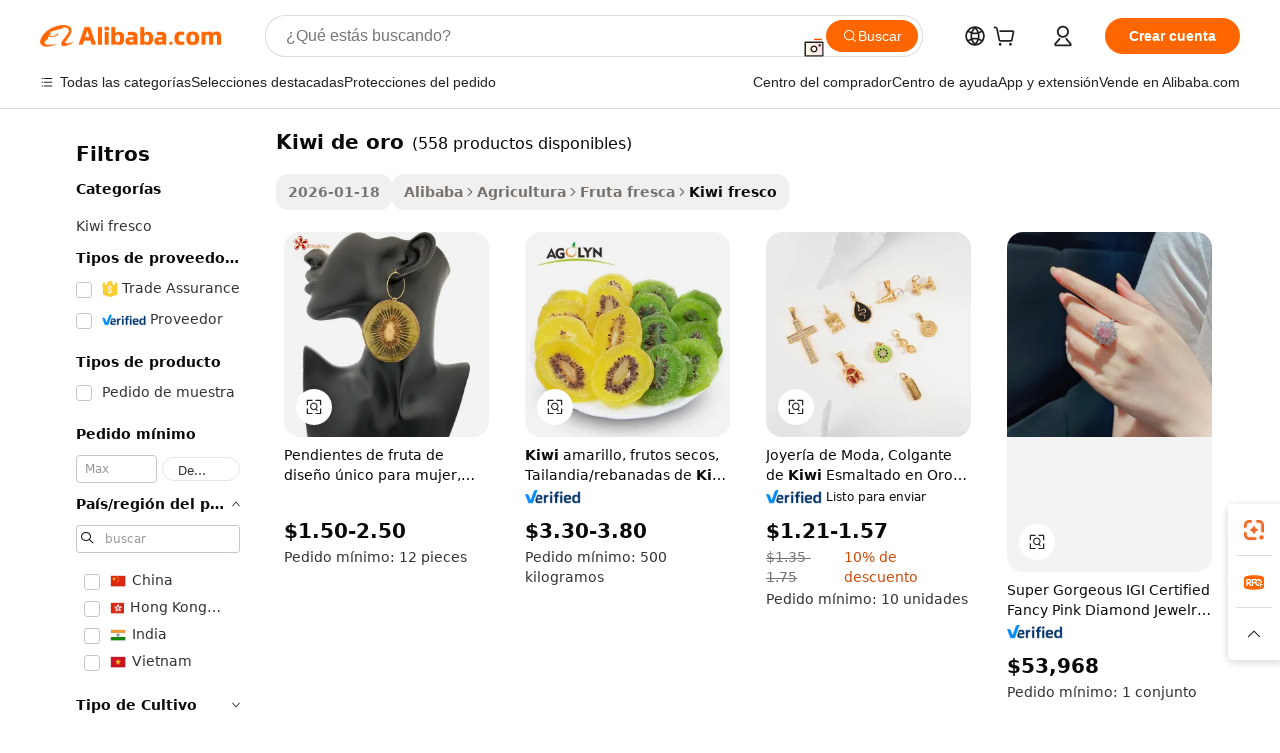

--- FILE ---
content_type: text/html;charset=UTF-8
request_url: https://spanish.alibaba.com/g/kiwi-gold-kiwi.html
body_size: 172629
content:

<!-- screen_content -->

    <!-- tangram:5410 begin-->
    <!-- tangram:529998 begin-->
    
<!DOCTYPE html>
<html lang="es" dir="ltr">
  <head>
        <script>
      window.__BB = {
        scene: window.__bb_scene || 'traffic-free-goods'
      };
      window.__BB.BB_CWV_IGNORE = {
          lcp_element: ['#icbu-buyer-pc-top-banner'],
          lcp_url: [],
        };
      window._timing = {}
      window._timing.first_start = Date.now();
      window.needLoginInspiration = Boolean(false);
      // 变量用于标记页面首次可见时间
      let firstVisibleTime = null;
      if (typeof document.hidden !== 'undefined') {
        // 页面首次加载时直接统计
        if (!document.hidden) {
          firstVisibleTime = Date.now();
          window.__BB_timex = 1
        } else {
          // 页面不可见时监听 visibilitychange 事件
          document.addEventListener('visibilitychange', () => {
            if (!document.hidden) {
              firstVisibleTime = Date.now();
              window.__BB_timex = firstVisibleTime - window.performance.timing.navigationStart
              window.__BB.firstVisibleTime = window.__BB_timex
              console.log("Page became visible after "+ window.__BB_timex + " ms");
            }
          }, { once: true });  // 确保只触发一次
        }
      } else {
        console.warn('Page Visibility API is not supported in this browser.');
      }
    </script>
        <meta name="data-spm" content="a2700">
        <meta name="aplus-xplug" content="NONE">
        <meta name="aplus-icbu-disable-umid" content="1">
        <meta name="google-translate-customization" content="9de59014edaf3b99-22e1cf3b5ca21786-g00bb439a5e9e5f8f-f">
    <meta name="yandex-verification" content="25a76ba8e4443bb3" />
    <meta name="msvalidate.01" content="E3FBF0E89B724C30844BF17C59608E8F" />
    <meta name="viewport" content="width=device-width, initial-scale=1.0, maximum-scale=5.0, user-scalable=yes">
        <link rel="preconnect" href="https://s.alicdn.com/" crossorigin>
    <link rel="dns-prefetch" href="https://s.alicdn.com">
                        <link rel="preload" href="https://s.alicdn.com/@g/alilog/??aplus_plugin_icbufront/index.js,mlog/aplus_v2.js" as="script">
        <link rel="preload" href="https://s.alicdn.com/@img/imgextra/i2/O1CN0153JdbU26g4bILVOyC_!!6000000007690-2-tps-418-58.png" as="image">
        <script>
            window.__APLUS_ABRATE__ = {
        perf_group: 'base64cached',
        scene: "traffic-free-goods",
      };
    </script>
    <meta name="aplus-mmstat-timeout" content="15000">
        <meta content="text/html; charset=utf-8" http-equiv="Content-Type">
          <title>Delicious kiwi de oro disponible a granel - Alibaba.com</title>
      <meta name="keywords" content="fresh kiwi,kiwi seed oil,electric car kiwi ev">
      <meta name="description" content="Disfrute de kiwi de oro nutritivas y benefíciese de múltiples vitaminas y minerales. Estas kiwi de oro se pueden comprar al por mayor para obtener grandes ahorros en Alibaba.com.">
            <meta name="pagetiming-rate" content="9">
      <meta name="pagetiming-resource-rate" content="4">
                    <link rel="canonical" href="https://spanish.alibaba.com/g/kiwi-gold-kiwi.html">
                              <link rel="alternate" hreflang="fr" href="https://french.alibaba.com/g/kiwi-gold-kiwi.html">
                  <link rel="alternate" hreflang="de" href="https://german.alibaba.com/g/kiwi-gold-kiwi.html">
                  <link rel="alternate" hreflang="pt" href="https://portuguese.alibaba.com/g/kiwi-gold-kiwi.html">
                  <link rel="alternate" hreflang="it" href="https://italian.alibaba.com/g/kiwi-gold-kiwi.html">
                  <link rel="alternate" hreflang="es" href="https://spanish.alibaba.com/g/kiwi-gold-kiwi.html">
                  <link rel="alternate" hreflang="ru" href="https://russian.alibaba.com/g/kiwi-gold-kiwi.html">
                  <link rel="alternate" hreflang="ko" href="https://korean.alibaba.com/g/kiwi-gold-kiwi.html">
                  <link rel="alternate" hreflang="ar" href="https://arabic.alibaba.com/g/kiwi-gold-kiwi.html">
                  <link rel="alternate" hreflang="ja" href="https://japanese.alibaba.com/g/kiwi-gold-kiwi.html">
                  <link rel="alternate" hreflang="tr" href="https://turkish.alibaba.com/g/kiwi-gold-kiwi.html">
                  <link rel="alternate" hreflang="th" href="https://thai.alibaba.com/g/kiwi-gold-kiwi.html">
                  <link rel="alternate" hreflang="vi" href="https://vietnamese.alibaba.com/g/kiwi-gold-kiwi.html">
                  <link rel="alternate" hreflang="nl" href="https://dutch.alibaba.com/g/kiwi-gold-kiwi.html">
                  <link rel="alternate" hreflang="he" href="https://hebrew.alibaba.com/g/kiwi-gold-kiwi.html">
                  <link rel="alternate" hreflang="id" href="https://indonesian.alibaba.com/g/kiwi-gold-kiwi.html">
                  <link rel="alternate" hreflang="hi" href="https://hindi.alibaba.com/g/kiwi-gold-kiwi.html">
                  <link rel="alternate" hreflang="en" href="https://www.alibaba.com/showroom/kiwi-gold-kiwi.html">
                  <link rel="alternate" hreflang="zh" href="https://chinese.alibaba.com/g/kiwi-gold-kiwi.html">
                  <link rel="alternate" hreflang="x-default" href="https://www.alibaba.com/showroom/kiwi-gold-kiwi.html">
                                        <script>
      // Aplus 配置自动打点
      var queue = window.goldlog_queue || (window.goldlog_queue = []);
      var tags = ["button", "a", "div", "span", "i", "svg", "input", "li", "tr"];
      queue.push(
        {
          action: 'goldlog.appendMetaInfo',
          arguments: [
            'aplus-auto-exp',
            [
              {
                logkey: '/sc.ug_msite.new_product_exp',
                cssSelector: '[data-spm-exp]',
                props: ["data-spm-exp"],
              },
              {
                logkey: '/sc.ug_pc.seolist_product_exp',
                cssSelector: '.traffic-card-gallery',
                props: ["data-spm-exp"],
              }
            ]
          ]
        }
      )
      queue.push({
        action: 'goldlog.setMetaInfo',
        arguments: ['aplus-auto-clk', JSON.stringify(tags.map(tag =>({
          "logkey": "/sc.ug_msite.new_product_clk",
          tag,
          "filter": "data-spm-clk",
          "props": ["data-spm-clk"]
        })))],
      });
    </script>
  </head>
  <div id="icbu-header"><div id="the-new-header" data-version="4.4.0" data-tnh-auto-exp="tnh-expose" data-scenes="search-products" style="position: relative;background-color: #fff;border-bottom: 1px solid #ddd;box-sizing: border-box; font-family:Inter,SF Pro Text,Roboto,Helvetica Neue,Helvetica,Tahoma,Arial,PingFang SC,Microsoft YaHei;"><div style="display: flex;align-items:center;height: 72px;min-width: 1200px;max-width: 1580px;margin: 0 auto;padding: 0 40px;box-sizing: border-box;"><img style="height: 29px; width: 209px;" src="https://s.alicdn.com/@img/imgextra/i2/O1CN0153JdbU26g4bILVOyC_!!6000000007690-2-tps-418-58.png" alt="" /></div><div style="min-width: 1200px;max-width: 1580px;margin: 0 auto;overflow: hidden;font-size: 14px;display: flex;justify-content: space-between;padding: 0 40px;box-sizing: border-box;"><div style="display: flex; align-items: center; justify-content: space-between"><div style="position: relative; height: 36px; padding: 0 28px 0 20px">All categories</div><div style="position: relative; height: 36px; padding-right: 28px">Featured selections</div><div style="position: relative; height: 36px">Trade Assurance</div></div><div style="display: flex; align-items: center; justify-content: space-between"><div style="position: relative; height: 36px; padding-right: 28px">Buyer Central</div><div style="position: relative; height: 36px; padding-right: 28px">Help Center</div><div style="position: relative; height: 36px; padding-right: 28px">Get the app</div><div style="position: relative; height: 36px">Become a supplier</div></div></div></div></div></div>
  <body data-spm="7724857" style="min-height: calc(100vh + 1px)"><script 
id="beacon-aplus"   
src="//s.alicdn.com/@g/alilog/??aplus_plugin_icbufront/index.js,mlog/aplus_v2.js"
exparams="aplus=async&userid=&aplus&ali_beacon_id=&ali_apache_id=&ali_apache_track=&ali_apache_tracktmp=&eagleeye_traceid=2101c51817692772032428740e0f07&ip=3%2e144%2e231%2e19&dmtrack_c={ali%5fresin%5ftrace%3dse%5frst%3dnull%7csp%5fviewtype%3dY%7cset%3d3%7cser%3d1007%7cpageId%3dcb1b73296b3d41a6a632315da6f89951%7cm%5fpageid%3dnull%7cpvmi%3da7c01a0315414d329b98f7f3b78f4221%7csek%5fsepd%3dkiwi%2bde%2boro%7csek%3dkiwi%2bgold%2bkiwi%7cse%5fpn%3d1%7cp4pid%3d87d3d3ac%2dace8%2d49d7%2d86c7%2d8971e9f3d66c%7csclkid%3dnull%7cforecast%5fpost%5fcate%3dnull%7cseo%5fnew%5fuser%5fflag%3dfalse%7ccategoryId%3d10309%7cseo%5fsearch%5fmodel%5fupgrade%5fv2%3d2025070801%7cseo%5fmodule%5fcard%5f20240624%3d202406242%7clong%5ftext%5fgoogle%5ftranslate%5fv2%3d2407142%7cseo%5fcontent%5ftd%5fbottom%5ftext%5fupdate%5fkey%3d2025070801%7cseo%5fsearch%5fmodel%5fupgrade%5fv3%3d2025072201%7cseo%5fsearch%5fmodel%5fmulti%5fupgrade%5fv3%3d2025081101%7cdamo%5falt%5freplace%3dnull%7cwap%5fcross%3d2007659%7cwap%5fcs%5faction%3d2005494%7cAPP%5fVisitor%5fActive%3d26705%7cseo%5fshowroom%5fgoods%5fmix%3d2005244%7cseo%5fdefault%5fcached%5flong%5ftext%5ffrom%5fnew%5fkeyword%5fstep%3d2024122502%7cshowroom%5fgeneral%5ftemplate%3d2005292%7cwap%5fcs%5ftext%3dnull%7cstructured%5fdata%3d2025052702%7cseo%5fmulti%5fstyle%5ftext%5fupdate%3d2511182%7cpc%5fnew%5fheader%3dnull%7cseo%5fmeta%5fcate%5ftemplate%5fv1%3d2025042401%7cseo%5fmeta%5ftd%5fsearch%5fkeyword%5fstep%5fv1%3d2025040999%7cseo%5fshowroom%5fbiz%5fbabablog%3d2809001%7cshowroom%5fft%5flong%5ftext%5fbaks%3d80802%7cAPP%5fGrowing%5fBuyer%5fHigh%5fIntent%5fActive%3d25488%7cshowroom%5fpc%5fv2019%3d2104%7cAPP%5fProspecting%5fBuyer%3d26712%7ccache%5fcontrol%3dnull%7cAPP%5fChurned%5fCore%5fBuyer%3d25463%7cseo%5fdefault%5fcached%5flong%5ftext%5fstep%3d24110802%7camp%5flighthouse%5fscore%5fimage%3d19657%7cseo%5fft%5ftranslate%5fgemini%3d25012003%7cwap%5fnode%5fssr%3d2015725%7cdataphant%5fopen%3d27030%7clongtext%5fmulti%5fstyle%5fexpand%5frussian%3d2510142%7cseo%5flongtext%5fgoogle%5fdata%5fsection%3d25021702%7cindustry%5fpopular%5ffloor%3dnull%7cwap%5fad%5fgoods%5fproduct%5finterval%3dnull%7cseo%5fgoods%5fbootom%5fwholesale%5flink%3dnull%7cseo%5fkeyword%5faatest%3d6%7cseo%5fmiddle%5fwholesale%5flink%3dnull%7cft%5flong%5ftext%5fenpand%5fstep2%3d121602%7cseo%5fft%5flongtext%5fexpand%5fstep3%3d25012102%7cseo%5fwap%5fheadercard%3d2006288%7cAPP%5fChurned%5fInactive%5fVisitor%3d25497%7cAPP%5fGrowing%5fBuyer%5fHigh%5fIntent%5fInactive%3d25484%7cseo%5fmeta%5ftd%5fmulti%5fkey%3d2025061801%7ctop%5frecommend%5f20250120%3d202501201%7clongtext%5fmulti%5fstyle%5fexpand%5ffrench%5fcopy%3d25091802%7clongtext%5fmulti%5fstyle%5fexpand%5ffrench%5fcopy%5fcopy%3d25092502%7clong%5ftext%5fpaa%3d220901%7cseo%5ffloor%5fexp%3dnull%7cseo%5fshowroom%5falgo%5flink%3d17764%7cseo%5fmeta%5ftd%5faib%5fgeneral%5fkey%3d2025091900%7ccountry%5findustry%3d202311033%7cshowroom%5fft%5flong%5ftext%5fenpand%5fstep1%3d101102%7cseo%5fshowroom%5fnorel%3d443425%7cplp%5fstyle%5f25%5fpc%3d202505222%7cseo%5fggs%5flayer%3d10010%7cquery%5fmutil%5flang%5ftranslate%3d2025060300%7cAPP%5fChurned%5fBuyer%3d25468%7cstream%5frender%5fperf%5fopt%3d2309181%7cwap%5fgoods%3d2007383%7cseo%5fshowroom%5fsimilar%5f20240614%3d202406142%7cchinese%5fopen%3d6307%7cquery%5fgpt%5ftranslate%3d20240820%7cad%5fproduct%5finterval%3dnull%7camp%5fto%5fpwa%3d2007359%7cplp%5faib%5fmulti%5fai%5fmeta%3d20250401%7cwap%5fsupplier%5fcontent%3dnull%7cpc%5ffree%5frefactoring%3d20220315%7csso%5foem%5ffloor%3d30031%7cAPP%5fGrowing%5fBuyer%5fInactive%3d25476%7cseo%5fpc%5fnew%5fview%5f20240807%3d202408072%7cseo%5fbottom%5ftext%5fentity%5fkey%5fcopy%3d2025062400%7cstream%5frender%3d433763%7cseo%5fmodule%5fcard%5f20240424%3d202404241%7cseo%5ftitle%5freplace%5f20191226%3d5841%7clongtext%5fmulti%5fstyle%5fexpand%3d25090802%7cgoogleweblight%3d6516%7clighthouse%5fbase64%3dnull%7cAPP%5fProspecting%5fBuyer%5fActive%3d26719%7cad%5fgoods%5fproduct%5finterval%3dnull%7cseo%5fbottom%5fdeep%5fextend%5fkw%5fkey%3d2025071101%7clongtext%5fmulti%5fstyle%5fexpand%5fturkish%3d25102801%7cilink%5fuv%3d20240911%7cwap%5flist%5fwakeup%3d2005832%7ctpp%5fcrosslink%5fpc%3d20205311%7cseo%5ftop%5fbooth%3d18501%7cAPP%5fGrowing%5fBuyer%5fLess%5fActive%3d25472%7cseo%5fsearch%5fmodel%5fupgrade%5frank%3d2025092401%7cgoodslayer%3d7977%7cft%5flong%5ftext%5ftranslate%5fexpand%5fstep1%3d24110802%7cseo%5fheaderstyle%5ftraffic%5fkey%5fv1%3d2025072100%7ccrosslink%5fswitch%3d2008141%7cp4p%5foutline%3d20240328%7cseo%5fmeta%5ftd%5faib%5fv2%5fkey%3d2025091800%7crts%5fmulti%3d2008404%7cseo%5fad%5foptimization%5fkey%5fv2%3d2025072301%7cAPP%5fVisitor%5fLess%5fActive%3d26697%7cseo%5fsearch%5franker%5fid%3d2025112400%7cplp%5fstyle%5f25%3d202505192%7ccdn%5fvm%3d2007368%7cwap%5fad%5fproduct%5finterval%3dnull%7cseo%5fsearch%5fmodel%5fmulti%5fupgrade%5frank%3d2025092401%7cpc%5fcard%5fshare%3d2025081201%7cAPP%5fGrowing%5fBuyer%5fHigh%5fIntent%5fLess%5fActive%3d25480%7cgoods%5ftitle%5fsubstitute%3d9618%7cwap%5fscreen%5fexp%3d2025081400%7creact%5fheader%5ftest%3d202502182%7cpc%5fcs%5fcolor%3dnull%7cshowroom%5fft%5flong%5ftext%5ftest%3d72502%7cone%5ftap%5flogin%5fABTest%3d202308153%7cseo%5fhyh%5fshow%5ftags%3d9867%7cplp%5fstructured%5fdata%3d2508182%7cguide%5fdelete%3d2008526%7cseo%5findustry%5ftemplate%3dnull%7cseo%5fmeta%5ftd%5fmulti%5fes%5fkey%3d2025073101%7cseo%5fshowroom%5fdata%5fmix%3d19888%7csso%5ftop%5franking%5ffloor%3d20031%7cseo%5ftd%5fdeep%5fupgrade%5fkey%5fv3%3d2025081101%7cwap%5fue%5fone%3d2025111401%7cshowroom%5fto%5frts%5flink%3d2008480%7ccountrysearch%5ftest%3dnull%7cseo%5fplp%5fdate%5fv2%3d2025102702%7cshowroom%5flist%5fnew%5farrival%3d2811002%7cchannel%5famp%5fto%5fpwa%3d2008435%7cseo%5fmulti%5fstyles%5flong%5ftext%3d2503172%7cseo%5fmeta%5ftext%5fmutli%5fcate%5ftemplate%5fv1%3d2025080800%7cseo%5fdefault%5fcached%5fmutil%5flong%5ftext%5fstep%3d24110436%7cseo%5faction%5fpoint%5ftype%3d22823%7cseo%5faib%5ftd%5flaunch%5f20240828%5fcopy%3d202408282%7cseo%5fshowroom%5fwholesale%5flink%3d2486142%7cseo%5fperf%5fimprove%3d2023999%7cseo%5fwap%5flist%5fbounce%5f01%3d2063%7cseo%5fwap%5flist%5fbounce%5f02%3d2128%7cAPP%5fGrowing%5fBuyer%5fActive%3d25491%7cvideolayer%3dnull%7cvideo%5fplay%3d2006036%7cAPP%5fChurned%5fMember%5fInactive%3d25501%7cseo%5fgoogle%5fnew%5fstruct%3d438326%7cicbu%5falgo%5fp4p%5fseo%5fad%3d2025072301%7ctpp%5ftrace%3dseoKeyword%2dseoKeyword%5fv3%2dproduct%2dPRODUCT%5fFAIL}&pageid=0390e7132101d3c61769277203&hn=ensearchweb033001211198%2erg%2dus%2deast%2eus44&asid=AQAAAAATB3Vp8eOTPgAAAAD0HeuPRmqGLQ==&treq=&tres=" async>
</script>
            <style>body{background-color:white;}.no-scrollbar.il-sticky.il-top-0.il-max-h-\[100vh\].il-w-\[200px\].il-flex-shrink-0.il-flex-grow-0.il-overflow-y-scroll{background-color:#FFF;padding-left:12px}</style>
                    <!-- tangram:530006 begin-->
<!--  -->
 <style>
   @keyframes il-spin {
     to {
       transform: rotate(360deg);
     }
   }
   @keyframes il-pulse {
     50% {
       opacity: 0.5;
     }
   }
   .traffic-card-gallery {display: flex;position: relative;flex-direction: column;justify-content: flex-start;border-radius: 0.5rem;background-color: #fff;padding: 0.5rem 0.5rem 1rem;overflow: hidden;font-size: 0.75rem;line-height: 1rem;}
   .traffic-card-list {display: flex;position: relative;flex-direction: row;justify-content: flex-start;border-bottom-width: 1px;background-color: #fff;padding: 1rem;height: 292px;overflow: hidden;font-size: 0.75rem;line-height: 1rem;}
   .product-price {
     b {
       font-size: 22px;
     }
   }
   .skel-loading {
       animation: il-pulse 2s cubic-bezier(0.4, 0, 0.6, 1) infinite;background-color: hsl(60, 4.8%, 95.9%);
   }
 </style>
<div id="first-cached-card">
  <div style="box-sizing:border-box;display: flex;position: absolute;left: 0;right: 0;margin: 0 auto;z-index: 1;min-width: 1200px;max-width: 1580px;padding: 0.75rem 3.25rem 0;pointer-events: none;">
    <!--页面左侧区域-->
    <div style="width: 200px;padding-top: 1rem;padding-left:12px; background-color: #fff;border-radius: 0.25rem">
      <div class="skel-loading" style="height: 1.5rem;width: 50%;border-radius: 0.25rem;"></div>
      <div style="margin-top: 1rem;margin-bottom: 1rem;">
        <div class="skel-loading" style="height: 1rem;width: calc(100% * 5 / 6);"></div>
        <div
          class="skel-loading"
          style="margin-top: 1rem;height: 1rem;width: calc(100% * 8 / 12);"
        ></div>
        <div class="skel-loading" style="margin-top: 1rem;height: 1rem;width: 75%;"></div>
        <div
          class="skel-loading"
          style="margin-top: 1rem;height: 1rem;width: calc(100% * 7 / 12);"
        ></div>
      </div>
      <div class="skel-loading" style="height: 1.5rem;width: 50%;border-radius: 0.25rem;"></div>
      <div style="margin-top: 1rem;margin-bottom: 1rem;">
        <div class="skel-loading" style="height: 1rem;width: calc(100% * 5 / 6);"></div>
        <div
          class="skel-loading"
          style="margin-top: 1rem;height: 1rem;width: calc(100% * 8 / 12);"
        ></div>
        <div class="skel-loading" style="margin-top: 1rem;height: 1rem;width: 75%;"></div>
        <div
          class="skel-loading"
          style="margin-top: 1rem;height: 1rem;width: calc(100% * 7 / 12);"
        ></div>
      </div>
      <div class="skel-loading" style="height: 1.5rem;width: 50%;border-radius: 0.25rem;"></div>
      <div style="margin-top: 1rem;margin-bottom: 1rem;">
        <div class="skel-loading" style="height: 1rem;width: calc(100% * 5 / 6);"></div>
        <div
          class="skel-loading"
          style="margin-top: 1rem;height: 1rem;width: calc(100% * 8 / 12);"
        ></div>
        <div class="skel-loading" style="margin-top: 1rem;height: 1rem;width: 75%;"></div>
        <div
          class="skel-loading"
          style="margin-top: 1rem;height: 1rem;width: calc(100% * 7 / 12);"
        ></div>
      </div>
      <div class="skel-loading" style="height: 1.5rem;width: 50%;border-radius: 0.25rem;"></div>
      <div style="margin-top: 1rem;margin-bottom: 1rem;">
        <div class="skel-loading" style="height: 1rem;width: calc(100% * 5 / 6);"></div>
        <div
          class="skel-loading"
          style="margin-top: 1rem;height: 1rem;width: calc(100% * 8 / 12);"
        ></div>
        <div class="skel-loading" style="margin-top: 1rem;height: 1rem;width: 75%;"></div>
        <div
          class="skel-loading"
          style="margin-top: 1rem;height: 1rem;width: calc(100% * 7 / 12);"
        ></div>
      </div>
      <div class="skel-loading" style="height: 1.5rem;width: 50%;border-radius: 0.25rem;"></div>
      <div style="margin-top: 1rem;margin-bottom: 1rem;">
        <div class="skel-loading" style="height: 1rem;width: calc(100% * 5 / 6);"></div>
        <div
          class="skel-loading"
          style="margin-top: 1rem;height: 1rem;width: calc(100% * 8 / 12);"
        ></div>
        <div class="skel-loading" style="margin-top: 1rem;height: 1rem;width: 75%;"></div>
        <div
          class="skel-loading"
          style="margin-top: 1rem;height: 1rem;width: calc(100% * 7 / 12);"
        ></div>
      </div>
      <div class="skel-loading" style="height: 1.5rem;width: 50%;border-radius: 0.25rem;"></div>
      <div style="margin-top: 1rem;margin-bottom: 1rem;">
        <div class="skel-loading" style="height: 1rem;width: calc(100% * 5 / 6);"></div>
        <div
          class="skel-loading"
          style="margin-top: 1rem;height: 1rem;width: calc(100% * 8 / 12);"
        ></div>
        <div class="skel-loading" style="margin-top: 1rem;height: 1rem;width: 75%;"></div>
        <div
          class="skel-loading"
          style="margin-top: 1rem;height: 1rem;width: calc(100% * 7 / 12);"
        ></div>
      </div>
    </div>
    <!--页面主体区域-->
    <div style="flex: 1 1 0%; overflow: hidden;padding: 0.5rem 0.5rem 0.5rem 1.5rem">
      <div style="height: 1.25rem;margin-bottom: 1rem;"></div>
      <!-- keywords -->
      <div style="margin-bottom: 1rem;height: 1.75rem;font-weight: 700;font-size: 1.25rem;line-height: 1.75rem;"></div>
      <!-- longtext -->
            <div style="width: calc(25% - 0.9rem);pointer-events: auto">
        <div class="traffic-card-gallery">
          <!-- ProductImage -->
          <a href="//www.alibaba.com/product-detail/Women-Unique-Design-Fruit-Earrings-Food_1600051688068.html?from=SEO" target="_blank" style="position: relative;margin-bottom: 0.5rem;aspect-ratio: 1;overflow: hidden;border-radius: 0.5rem;">
            <div style="display: flex; overflow: hidden">
              <div style="position: relative;margin: 0;width: 100%;min-width: 0;flex-shrink: 0;flex-grow: 0;flex-basis: 100%;padding: 0;">
                <img style="position: relative; aspect-ratio: 1; width: 100%" src="[data-uri]" loading="eager" />
                <div style="position: absolute;left: 0;bottom: 0;right: 0;top: 0;background-color: #000;opacity: 0.05;"></div>
              </div>
            </div>
          </a>
          <div style="display: flex;flex: 1 1 0%;flex-direction: column;justify-content: space-between;">
            <div>
              <a class="skel-loading" style="margin-top: 0.5rem;display:inline-block;width:100%;height:1rem;" href="//www.alibaba.com/product-detail/Women-Unique-Design-Fruit-Earrings-Food_1600051688068.html" target="_blank"></a>
              <a class="skel-loading" style="margin-top: 0.125rem;display:inline-block;width:100%;height:1rem;" href="//www.alibaba.com/product-detail/Women-Unique-Design-Fruit-Earrings-Food_1600051688068.html" target="_blank"></a>
              <div class="skel-loading" style="margin-top: 0.25rem;height:1.625rem;width:75%"></div>
              <div class="skel-loading" style="margin-top: 0.5rem;height: 1rem;width:50%"></div>
              <div class="skel-loading" style="margin-top:0.25rem;height:1rem;width:25%"></div>
            </div>
          </div>

        </div>
      </div>

    </div>
  </div>
</div>
<!-- tangram:530006 end-->
            <style>.component-left-filter-callback{display:flex;position:relative;margin-top:10px;height:1200px}.component-left-filter-callback img{width:200px}.component-left-filter-callback i{position:absolute;top:5%;left:50%}.related-search-wrapper{padding:.5rem;--tw-bg-opacity: 1;background-color:#fff;background-color:rgba(255,255,255,var(--tw-bg-opacity, 1));border-width:1px;border-color:var(--input)}.related-search-wrapper .related-search-box{margin:12px 16px}.related-search-wrapper .related-search-box .related-search-title{display:inline;float:start;color:#666;word-wrap:break-word;margin-right:12px;width:13%}.related-search-wrapper .related-search-box .related-search-content{display:flex;flex-wrap:wrap}.related-search-wrapper .related-search-box .related-search-content .related-search-link{margin-right:12px;width:23%;overflow:hidden;color:#666;text-overflow:ellipsis;white-space:nowrap}.product-title img{margin-right:.5rem;display:inline-block;height:1rem;vertical-align:sub}.product-price b{font-size:22px}.similar-icon{position:absolute;bottom:12px;z-index:2;right:12px}.rfq-card{display:inline-block;position:relative;box-sizing:border-box;margin-bottom:36px}.rfq-card .rfq-card-content{display:flex;position:relative;flex-direction:column;align-items:flex-start;background-size:cover;background-color:#fff;padding:12px;width:100%;height:100%}.rfq-card .rfq-card-content .rfq-card-icon{margin-top:50px}.rfq-card .rfq-card-content .rfq-card-icon img{width:45px}.rfq-card .rfq-card-content .rfq-card-top-title{margin-top:14px;color:#222;font-weight:400;font-size:16px}.rfq-card .rfq-card-content .rfq-card-title{margin-top:24px;color:#333;font-weight:800;font-size:20px}.rfq-card .rfq-card-content .rfq-card-input-box{margin-top:24px;width:100%}.rfq-card .rfq-card-content .rfq-card-input-box textarea{box-sizing:border-box;border:1px solid #ddd;border-radius:4px;background-color:#fff;padding:9px 12px;width:100%;height:88px;resize:none;color:#666;font-weight:400;font-size:13px;font-family:inherit}.rfq-card .rfq-card-content .rfq-card-button{margin-top:24px;border:1px solid #666;border-radius:16px;background-color:#fff;width:67%;color:#000;font-weight:700;font-size:14px;line-height:30px;text-align:center}[data-modulename^=ProductList-] div{contain-intrinsic-size:auto 500px}.traffic-card-gallery:hover{--tw-shadow: 0px 2px 6px 2px rgba(0,0,0,.12157);--tw-shadow-colored: 0px 2px 6px 2px var(--tw-shadow-color);box-shadow:0 0 #0000,0 0 #0000,0 2px 6px 2px #0000001f;box-shadow:var(--tw-ring-offset-shadow, 0 0 rgba(0,0,0,0)),var(--tw-ring-shadow, 0 0 rgba(0,0,0,0)),var(--tw-shadow);z-index:10}.traffic-card-gallery{position:relative;display:flex;flex-direction:column;justify-content:flex-start;overflow:hidden;border-radius:.75rem;--tw-bg-opacity: 1;background-color:#fff;background-color:rgba(255,255,255,var(--tw-bg-opacity, 1));padding:.5rem;font-size:.75rem;line-height:1rem}.traffic-card-list{position:relative;display:flex;height:292px;flex-direction:row;justify-content:flex-start;overflow:hidden;border-bottom-width:1px;--tw-bg-opacity: 1;background-color:#fff;background-color:rgba(255,255,255,var(--tw-bg-opacity, 1));padding:1rem;font-size:.75rem;line-height:1rem}.traffic-card-g-industry:hover{--tw-shadow: 0 0 10px rgba(0,0,0,.1);--tw-shadow-colored: 0 0 10px var(--tw-shadow-color);box-shadow:0 0 #0000,0 0 #0000,0 0 10px #0000001a;box-shadow:var(--tw-ring-offset-shadow, 0 0 rgba(0,0,0,0)),var(--tw-ring-shadow, 0 0 rgba(0,0,0,0)),var(--tw-shadow)}.traffic-card-g-industry{position:relative;border-radius:var(--radius);--tw-bg-opacity: 1;background-color:#fff;background-color:rgba(255,255,255,var(--tw-bg-opacity, 1));padding:1.25rem .75rem .75rem;font-size:.875rem;line-height:1.25rem}.module-filter-section-wrapper{max-height:none!important;overflow-x:hidden}*,:before,:after{--tw-border-spacing-x: 0;--tw-border-spacing-y: 0;--tw-translate-x: 0;--tw-translate-y: 0;--tw-rotate: 0;--tw-skew-x: 0;--tw-skew-y: 0;--tw-scale-x: 1;--tw-scale-y: 1;--tw-pan-x: ;--tw-pan-y: ;--tw-pinch-zoom: ;--tw-scroll-snap-strictness: proximity;--tw-gradient-from-position: ;--tw-gradient-via-position: ;--tw-gradient-to-position: ;--tw-ordinal: ;--tw-slashed-zero: ;--tw-numeric-figure: ;--tw-numeric-spacing: ;--tw-numeric-fraction: ;--tw-ring-inset: ;--tw-ring-offset-width: 0px;--tw-ring-offset-color: #fff;--tw-ring-color: rgba(59, 130, 246, .5);--tw-ring-offset-shadow: 0 0 rgba(0,0,0,0);--tw-ring-shadow: 0 0 rgba(0,0,0,0);--tw-shadow: 0 0 rgba(0,0,0,0);--tw-shadow-colored: 0 0 rgba(0,0,0,0);--tw-blur: ;--tw-brightness: ;--tw-contrast: ;--tw-grayscale: ;--tw-hue-rotate: ;--tw-invert: ;--tw-saturate: ;--tw-sepia: ;--tw-drop-shadow: ;--tw-backdrop-blur: ;--tw-backdrop-brightness: ;--tw-backdrop-contrast: ;--tw-backdrop-grayscale: ;--tw-backdrop-hue-rotate: ;--tw-backdrop-invert: ;--tw-backdrop-opacity: ;--tw-backdrop-saturate: ;--tw-backdrop-sepia: ;--tw-contain-size: ;--tw-contain-layout: ;--tw-contain-paint: ;--tw-contain-style: }::backdrop{--tw-border-spacing-x: 0;--tw-border-spacing-y: 0;--tw-translate-x: 0;--tw-translate-y: 0;--tw-rotate: 0;--tw-skew-x: 0;--tw-skew-y: 0;--tw-scale-x: 1;--tw-scale-y: 1;--tw-pan-x: ;--tw-pan-y: ;--tw-pinch-zoom: ;--tw-scroll-snap-strictness: proximity;--tw-gradient-from-position: ;--tw-gradient-via-position: ;--tw-gradient-to-position: ;--tw-ordinal: ;--tw-slashed-zero: ;--tw-numeric-figure: ;--tw-numeric-spacing: ;--tw-numeric-fraction: ;--tw-ring-inset: ;--tw-ring-offset-width: 0px;--tw-ring-offset-color: #fff;--tw-ring-color: rgba(59, 130, 246, .5);--tw-ring-offset-shadow: 0 0 rgba(0,0,0,0);--tw-ring-shadow: 0 0 rgba(0,0,0,0);--tw-shadow: 0 0 rgba(0,0,0,0);--tw-shadow-colored: 0 0 rgba(0,0,0,0);--tw-blur: ;--tw-brightness: ;--tw-contrast: ;--tw-grayscale: ;--tw-hue-rotate: ;--tw-invert: ;--tw-saturate: ;--tw-sepia: ;--tw-drop-shadow: ;--tw-backdrop-blur: ;--tw-backdrop-brightness: ;--tw-backdrop-contrast: ;--tw-backdrop-grayscale: ;--tw-backdrop-hue-rotate: ;--tw-backdrop-invert: ;--tw-backdrop-opacity: ;--tw-backdrop-saturate: ;--tw-backdrop-sepia: ;--tw-contain-size: ;--tw-contain-layout: ;--tw-contain-paint: ;--tw-contain-style: }*,:before,:after{box-sizing:border-box;border-width:0;border-style:solid;border-color:#e5e7eb}:before,:after{--tw-content: ""}html,:host{line-height:1.5;-webkit-text-size-adjust:100%;-moz-tab-size:4;-o-tab-size:4;tab-size:4;font-family:ui-sans-serif,system-ui,-apple-system,Segoe UI,Roboto,Ubuntu,Cantarell,Noto Sans,sans-serif,"Apple Color Emoji","Segoe UI Emoji",Segoe UI Symbol,"Noto Color Emoji";font-feature-settings:normal;font-variation-settings:normal;-webkit-tap-highlight-color:transparent}body{margin:0;line-height:inherit}hr{height:0;color:inherit;border-top-width:1px}abbr:where([title]){text-decoration:underline;-webkit-text-decoration:underline dotted;text-decoration:underline dotted}h1,h2,h3,h4,h5,h6{font-size:inherit;font-weight:inherit}a{color:inherit;text-decoration:inherit}b,strong{font-weight:bolder}code,kbd,samp,pre{font-family:ui-monospace,SFMono-Regular,Menlo,Monaco,Consolas,Liberation Mono,Courier New,monospace;font-feature-settings:normal;font-variation-settings:normal;font-size:1em}small{font-size:80%}sub,sup{font-size:75%;line-height:0;position:relative;vertical-align:baseline}sub{bottom:-.25em}sup{top:-.5em}table{text-indent:0;border-color:inherit;border-collapse:collapse}button,input,optgroup,select,textarea{font-family:inherit;font-feature-settings:inherit;font-variation-settings:inherit;font-size:100%;font-weight:inherit;line-height:inherit;letter-spacing:inherit;color:inherit;margin:0;padding:0}button,select{text-transform:none}button,input:where([type=button]),input:where([type=reset]),input:where([type=submit]){-webkit-appearance:button;background-color:transparent;background-image:none}:-moz-focusring{outline:auto}:-moz-ui-invalid{box-shadow:none}progress{vertical-align:baseline}::-webkit-inner-spin-button,::-webkit-outer-spin-button{height:auto}[type=search]{-webkit-appearance:textfield;outline-offset:-2px}::-webkit-search-decoration{-webkit-appearance:none}::-webkit-file-upload-button{-webkit-appearance:button;font:inherit}summary{display:list-item}blockquote,dl,dd,h1,h2,h3,h4,h5,h6,hr,figure,p,pre{margin:0}fieldset{margin:0;padding:0}legend{padding:0}ol,ul,menu{list-style:none;margin:0;padding:0}dialog{padding:0}textarea{resize:vertical}input::-moz-placeholder,textarea::-moz-placeholder{opacity:1;color:#9ca3af}input::placeholder,textarea::placeholder{opacity:1;color:#9ca3af}button,[role=button]{cursor:pointer}:disabled{cursor:default}img,svg,video,canvas,audio,iframe,embed,object{display:block;vertical-align:middle}img,video{max-width:100%;height:auto}[hidden]:where(:not([hidden=until-found])){display:none}:root{--background: hsl(0, 0%, 100%);--foreground: hsl(20, 14.3%, 4.1%);--card: hsl(0, 0%, 100%);--card-foreground: hsl(20, 14.3%, 4.1%);--popover: hsl(0, 0%, 100%);--popover-foreground: hsl(20, 14.3%, 4.1%);--primary: hsl(24, 100%, 50%);--primary-foreground: hsl(60, 9.1%, 97.8%);--secondary: hsl(60, 4.8%, 95.9%);--secondary-foreground: #333;--muted: hsl(60, 4.8%, 95.9%);--muted-foreground: hsl(25, 5.3%, 44.7%);--accent: hsl(60, 4.8%, 95.9%);--accent-foreground: hsl(24, 9.8%, 10%);--destructive: hsl(0, 84.2%, 60.2%);--destructive-foreground: hsl(60, 9.1%, 97.8%);--border: hsl(20, 5.9%, 90%);--input: hsl(20, 5.9%, 90%);--ring: hsl(24.6, 95%, 53.1%);--radius: 1rem}.dark{--background: hsl(20, 14.3%, 4.1%);--foreground: hsl(60, 9.1%, 97.8%);--card: hsl(20, 14.3%, 4.1%);--card-foreground: hsl(60, 9.1%, 97.8%);--popover: hsl(20, 14.3%, 4.1%);--popover-foreground: hsl(60, 9.1%, 97.8%);--primary: hsl(20.5, 90.2%, 48.2%);--primary-foreground: hsl(60, 9.1%, 97.8%);--secondary: hsl(12, 6.5%, 15.1%);--secondary-foreground: hsl(60, 9.1%, 97.8%);--muted: hsl(12, 6.5%, 15.1%);--muted-foreground: hsl(24, 5.4%, 63.9%);--accent: hsl(12, 6.5%, 15.1%);--accent-foreground: hsl(60, 9.1%, 97.8%);--destructive: hsl(0, 72.2%, 50.6%);--destructive-foreground: hsl(60, 9.1%, 97.8%);--border: hsl(12, 6.5%, 15.1%);--input: hsl(12, 6.5%, 15.1%);--ring: hsl(20.5, 90.2%, 48.2%)}*{border-color:#e7e5e4;border-color:var(--border)}body{background-color:#fff;background-color:var(--background);color:#0c0a09;color:var(--foreground)}.il-sr-only{position:absolute;width:1px;height:1px;padding:0;margin:-1px;overflow:hidden;clip:rect(0,0,0,0);white-space:nowrap;border-width:0}.il-invisible{visibility:hidden}.il-fixed{position:fixed}.il-absolute{position:absolute}.il-relative{position:relative}.il-sticky{position:sticky}.il-inset-0{inset:0}.il--bottom-12{bottom:-3rem}.il--top-12{top:-3rem}.il-bottom-0{bottom:0}.il-bottom-2{bottom:.5rem}.il-bottom-3{bottom:.75rem}.il-bottom-4{bottom:1rem}.il-end-0{right:0}.il-end-2{right:.5rem}.il-end-3{right:.75rem}.il-end-4{right:1rem}.il-left-0{left:0}.il-left-3{left:.75rem}.il-right-0{right:0}.il-right-2{right:.5rem}.il-right-3{right:.75rem}.il-start-0{left:0}.il-start-1\/2{left:50%}.il-start-2{left:.5rem}.il-start-3{left:.75rem}.il-start-\[50\%\]{left:50%}.il-top-0{top:0}.il-top-1\/2{top:50%}.il-top-16{top:4rem}.il-top-4{top:1rem}.il-top-\[50\%\]{top:50%}.il-z-10{z-index:10}.il-z-50{z-index:50}.il-z-\[9999\]{z-index:9999}.il-col-span-4{grid-column:span 4 / span 4}.il-m-0{margin:0}.il-m-3{margin:.75rem}.il-m-auto{margin:auto}.il-mx-auto{margin-left:auto;margin-right:auto}.il-my-3{margin-top:.75rem;margin-bottom:.75rem}.il-my-5{margin-top:1.25rem;margin-bottom:1.25rem}.il-my-auto{margin-top:auto;margin-bottom:auto}.\!il-mb-4{margin-bottom:1rem!important}.il--mt-4{margin-top:-1rem}.il-mb-0{margin-bottom:0}.il-mb-1{margin-bottom:.25rem}.il-mb-2{margin-bottom:.5rem}.il-mb-3{margin-bottom:.75rem}.il-mb-4{margin-bottom:1rem}.il-mb-5{margin-bottom:1.25rem}.il-mb-6{margin-bottom:1.5rem}.il-mb-8{margin-bottom:2rem}.il-mb-\[-0\.75rem\]{margin-bottom:-.75rem}.il-mb-\[0\.125rem\]{margin-bottom:.125rem}.il-me-1{margin-right:.25rem}.il-me-2{margin-right:.5rem}.il-me-3{margin-right:.75rem}.il-me-auto{margin-right:auto}.il-mr-1{margin-right:.25rem}.il-mr-2{margin-right:.5rem}.il-ms-1{margin-left:.25rem}.il-ms-4{margin-left:1rem}.il-ms-5{margin-left:1.25rem}.il-ms-8{margin-left:2rem}.il-ms-\[\.375rem\]{margin-left:.375rem}.il-ms-auto{margin-left:auto}.il-mt-0{margin-top:0}.il-mt-0\.5{margin-top:.125rem}.il-mt-1{margin-top:.25rem}.il-mt-2{margin-top:.5rem}.il-mt-3{margin-top:.75rem}.il-mt-4{margin-top:1rem}.il-mt-6{margin-top:1.5rem}.il-line-clamp-1{overflow:hidden;display:-webkit-box;-webkit-box-orient:vertical;-webkit-line-clamp:1}.il-line-clamp-2{overflow:hidden;display:-webkit-box;-webkit-box-orient:vertical;-webkit-line-clamp:2}.il-line-clamp-6{overflow:hidden;display:-webkit-box;-webkit-box-orient:vertical;-webkit-line-clamp:6}.il-inline-block{display:inline-block}.il-inline{display:inline}.il-flex{display:flex}.il-inline-flex{display:inline-flex}.il-grid{display:grid}.il-aspect-square{aspect-ratio:1 / 1}.il-size-5{width:1.25rem;height:1.25rem}.il-h-1{height:.25rem}.il-h-10{height:2.5rem}.il-h-11{height:2.75rem}.il-h-20{height:5rem}.il-h-24{height:6rem}.il-h-3\.5{height:.875rem}.il-h-4{height:1rem}.il-h-40{height:10rem}.il-h-6{height:1.5rem}.il-h-8{height:2rem}.il-h-9{height:2.25rem}.il-h-\[150px\]{height:150px}.il-h-\[152px\]{height:152px}.il-h-\[18\.25rem\]{height:18.25rem}.il-h-\[292px\]{height:292px}.il-h-\[600px\]{height:600px}.il-h-auto{height:auto}.il-h-fit{height:-moz-fit-content;height:fit-content}.il-h-full{height:100%}.il-h-screen{height:100vh}.il-max-h-\[100vh\]{max-height:100vh}.il-w-1\/2{width:50%}.il-w-10{width:2.5rem}.il-w-10\/12{width:83.333333%}.il-w-4{width:1rem}.il-w-6{width:1.5rem}.il-w-64{width:16rem}.il-w-7\/12{width:58.333333%}.il-w-72{width:18rem}.il-w-8{width:2rem}.il-w-8\/12{width:66.666667%}.il-w-9{width:2.25rem}.il-w-9\/12{width:75%}.il-w-\[200px\]{width:200px}.il-w-\[84px\]{width:84px}.il-w-fit{width:-moz-fit-content;width:fit-content}.il-w-full{width:100%}.il-w-screen{width:100vw}.il-min-w-0{min-width:0px}.il-min-w-3{min-width:.75rem}.il-min-w-\[1200px\]{min-width:1200px}.il-max-w-\[1000px\]{max-width:1000px}.il-max-w-\[1580px\]{max-width:1580px}.il-max-w-full{max-width:100%}.il-max-w-lg{max-width:32rem}.il-flex-1{flex:1 1 0%}.il-flex-shrink-0,.il-shrink-0{flex-shrink:0}.il-flex-grow-0,.il-grow-0{flex-grow:0}.il-basis-24{flex-basis:6rem}.il-basis-full{flex-basis:100%}.il-origin-\[--radix-tooltip-content-transform-origin\]{transform-origin:var(--radix-tooltip-content-transform-origin)}.il--translate-x-1\/2{--tw-translate-x: -50%;transform:translate(-50%,var(--tw-translate-y)) rotate(var(--tw-rotate)) skew(var(--tw-skew-x)) skewY(var(--tw-skew-y)) scaleX(var(--tw-scale-x)) scaleY(var(--tw-scale-y));transform:translate(var(--tw-translate-x),var(--tw-translate-y)) rotate(var(--tw-rotate)) skew(var(--tw-skew-x)) skewY(var(--tw-skew-y)) scaleX(var(--tw-scale-x)) scaleY(var(--tw-scale-y))}.il--translate-y-1\/2{--tw-translate-y: -50%;transform:translate(var(--tw-translate-x),-50%) rotate(var(--tw-rotate)) skew(var(--tw-skew-x)) skewY(var(--tw-skew-y)) scaleX(var(--tw-scale-x)) scaleY(var(--tw-scale-y));transform:translate(var(--tw-translate-x),var(--tw-translate-y)) rotate(var(--tw-rotate)) skew(var(--tw-skew-x)) skewY(var(--tw-skew-y)) scaleX(var(--tw-scale-x)) scaleY(var(--tw-scale-y))}.il-translate-x-\[-50\%\]{--tw-translate-x: -50%;transform:translate(-50%,var(--tw-translate-y)) rotate(var(--tw-rotate)) skew(var(--tw-skew-x)) skewY(var(--tw-skew-y)) scaleX(var(--tw-scale-x)) scaleY(var(--tw-scale-y));transform:translate(var(--tw-translate-x),var(--tw-translate-y)) rotate(var(--tw-rotate)) skew(var(--tw-skew-x)) skewY(var(--tw-skew-y)) scaleX(var(--tw-scale-x)) scaleY(var(--tw-scale-y))}.il-translate-y-\[-50\%\]{--tw-translate-y: -50%;transform:translate(var(--tw-translate-x),-50%) rotate(var(--tw-rotate)) skew(var(--tw-skew-x)) skewY(var(--tw-skew-y)) scaleX(var(--tw-scale-x)) scaleY(var(--tw-scale-y));transform:translate(var(--tw-translate-x),var(--tw-translate-y)) rotate(var(--tw-rotate)) skew(var(--tw-skew-x)) skewY(var(--tw-skew-y)) scaleX(var(--tw-scale-x)) scaleY(var(--tw-scale-y))}.il-rotate-90{--tw-rotate: 90deg;transform:translate(var(--tw-translate-x),var(--tw-translate-y)) rotate(90deg) skew(var(--tw-skew-x)) skewY(var(--tw-skew-y)) scaleX(var(--tw-scale-x)) scaleY(var(--tw-scale-y));transform:translate(var(--tw-translate-x),var(--tw-translate-y)) rotate(var(--tw-rotate)) skew(var(--tw-skew-x)) skewY(var(--tw-skew-y)) scaleX(var(--tw-scale-x)) scaleY(var(--tw-scale-y))}@keyframes il-pulse{50%{opacity:.5}}.il-animate-pulse{animation:il-pulse 2s cubic-bezier(.4,0,.6,1) infinite}@keyframes il-spin{to{transform:rotate(360deg)}}.il-animate-spin{animation:il-spin 1s linear infinite}.il-cursor-pointer{cursor:pointer}.il-list-disc{list-style-type:disc}.il-grid-cols-2{grid-template-columns:repeat(2,minmax(0,1fr))}.il-grid-cols-4{grid-template-columns:repeat(4,minmax(0,1fr))}.il-flex-row{flex-direction:row}.il-flex-col{flex-direction:column}.il-flex-col-reverse{flex-direction:column-reverse}.il-flex-wrap{flex-wrap:wrap}.il-flex-nowrap{flex-wrap:nowrap}.il-items-start{align-items:flex-start}.il-items-center{align-items:center}.il-items-baseline{align-items:baseline}.il-justify-start{justify-content:flex-start}.il-justify-end{justify-content:flex-end}.il-justify-center{justify-content:center}.il-justify-between{justify-content:space-between}.il-gap-1{gap:.25rem}.il-gap-1\.5{gap:.375rem}.il-gap-10{gap:2.5rem}.il-gap-2{gap:.5rem}.il-gap-3{gap:.75rem}.il-gap-4{gap:1rem}.il-gap-8{gap:2rem}.il-gap-\[\.0938rem\]{gap:.0938rem}.il-gap-\[\.375rem\]{gap:.375rem}.il-gap-\[0\.125rem\]{gap:.125rem}.\!il-gap-x-5{-moz-column-gap:1.25rem!important;column-gap:1.25rem!important}.\!il-gap-y-5{row-gap:1.25rem!important}.il-space-y-1\.5>:not([hidden])~:not([hidden]){--tw-space-y-reverse: 0;margin-top:calc(.375rem * (1 - var(--tw-space-y-reverse)));margin-top:.375rem;margin-top:calc(.375rem * calc(1 - var(--tw-space-y-reverse)));margin-bottom:0rem;margin-bottom:calc(.375rem * var(--tw-space-y-reverse))}.il-space-y-4>:not([hidden])~:not([hidden]){--tw-space-y-reverse: 0;margin-top:calc(1rem * (1 - var(--tw-space-y-reverse)));margin-top:1rem;margin-top:calc(1rem * calc(1 - var(--tw-space-y-reverse)));margin-bottom:0rem;margin-bottom:calc(1rem * var(--tw-space-y-reverse))}.il-overflow-hidden{overflow:hidden}.il-overflow-y-auto{overflow-y:auto}.il-overflow-y-scroll{overflow-y:scroll}.il-truncate{overflow:hidden;text-overflow:ellipsis;white-space:nowrap}.il-text-ellipsis{text-overflow:ellipsis}.il-whitespace-normal{white-space:normal}.il-whitespace-nowrap{white-space:nowrap}.il-break-normal{word-wrap:normal;word-break:normal}.il-break-words{word-wrap:break-word}.il-break-all{word-break:break-all}.il-rounded{border-radius:.25rem}.il-rounded-2xl{border-radius:1rem}.il-rounded-\[0\.5rem\]{border-radius:.5rem}.il-rounded-\[1\.25rem\]{border-radius:1.25rem}.il-rounded-full{border-radius:9999px}.il-rounded-lg{border-radius:1rem;border-radius:var(--radius)}.il-rounded-md{border-radius:calc(1rem - 2px);border-radius:calc(var(--radius) - 2px)}.il-rounded-sm{border-radius:calc(1rem - 4px);border-radius:calc(var(--radius) - 4px)}.il-rounded-xl{border-radius:.75rem}.il-border,.il-border-\[1px\]{border-width:1px}.il-border-b,.il-border-b-\[1px\]{border-bottom-width:1px}.il-border-solid{border-style:solid}.il-border-none{border-style:none}.il-border-\[\#222\]{--tw-border-opacity: 1;border-color:#222;border-color:rgba(34,34,34,var(--tw-border-opacity, 1))}.il-border-\[\#DDD\]{--tw-border-opacity: 1;border-color:#ddd;border-color:rgba(221,221,221,var(--tw-border-opacity, 1))}.il-border-foreground{border-color:#0c0a09;border-color:var(--foreground)}.il-border-input{border-color:#e7e5e4;border-color:var(--input)}.il-bg-\[\#F8F8F8\]{--tw-bg-opacity: 1;background-color:#f8f8f8;background-color:rgba(248,248,248,var(--tw-bg-opacity, 1))}.il-bg-\[\#d9d9d963\]{background-color:#d9d9d963}.il-bg-accent{background-color:#f5f5f4;background-color:var(--accent)}.il-bg-background{background-color:#fff;background-color:var(--background)}.il-bg-black{--tw-bg-opacity: 1;background-color:#000;background-color:rgba(0,0,0,var(--tw-bg-opacity, 1))}.il-bg-black\/80{background-color:#000c}.il-bg-destructive{background-color:#ef4444;background-color:var(--destructive)}.il-bg-gray-300{--tw-bg-opacity: 1;background-color:#d1d5db;background-color:rgba(209,213,219,var(--tw-bg-opacity, 1))}.il-bg-muted{background-color:#f5f5f4;background-color:var(--muted)}.il-bg-orange-500{--tw-bg-opacity: 1;background-color:#f97316;background-color:rgba(249,115,22,var(--tw-bg-opacity, 1))}.il-bg-popover{background-color:#fff;background-color:var(--popover)}.il-bg-primary{background-color:#f60;background-color:var(--primary)}.il-bg-secondary{background-color:#f5f5f4;background-color:var(--secondary)}.il-bg-transparent{background-color:transparent}.il-bg-white{--tw-bg-opacity: 1;background-color:#fff;background-color:rgba(255,255,255,var(--tw-bg-opacity, 1))}.il-bg-opacity-80{--tw-bg-opacity: .8}.il-bg-cover{background-size:cover}.il-bg-no-repeat{background-repeat:no-repeat}.il-fill-black{fill:#000}.il-object-cover{-o-object-fit:cover;object-fit:cover}.il-p-0{padding:0}.il-p-1{padding:.25rem}.il-p-2{padding:.5rem}.il-p-3{padding:.75rem}.il-p-4{padding:1rem}.il-p-5{padding:1.25rem}.il-p-6{padding:1.5rem}.il-px-2{padding-left:.5rem;padding-right:.5rem}.il-px-3{padding-left:.75rem;padding-right:.75rem}.il-py-0\.5{padding-top:.125rem;padding-bottom:.125rem}.il-py-1\.5{padding-top:.375rem;padding-bottom:.375rem}.il-py-10{padding-top:2.5rem;padding-bottom:2.5rem}.il-py-2{padding-top:.5rem;padding-bottom:.5rem}.il-py-3{padding-top:.75rem;padding-bottom:.75rem}.il-pb-0{padding-bottom:0}.il-pb-3{padding-bottom:.75rem}.il-pb-4{padding-bottom:1rem}.il-pb-8{padding-bottom:2rem}.il-pe-0{padding-right:0}.il-pe-2{padding-right:.5rem}.il-pe-3{padding-right:.75rem}.il-pe-4{padding-right:1rem}.il-pe-6{padding-right:1.5rem}.il-pe-8{padding-right:2rem}.il-pe-\[12px\]{padding-right:12px}.il-pe-\[3\.25rem\]{padding-right:3.25rem}.il-pl-4{padding-left:1rem}.il-ps-0{padding-left:0}.il-ps-2{padding-left:.5rem}.il-ps-3{padding-left:.75rem}.il-ps-4{padding-left:1rem}.il-ps-6{padding-left:1.5rem}.il-ps-8{padding-left:2rem}.il-ps-\[12px\]{padding-left:12px}.il-ps-\[3\.25rem\]{padding-left:3.25rem}.il-pt-10{padding-top:2.5rem}.il-pt-4{padding-top:1rem}.il-pt-5{padding-top:1.25rem}.il-pt-6{padding-top:1.5rem}.il-pt-7{padding-top:1.75rem}.il-text-center{text-align:center}.il-text-start{text-align:left}.il-text-2xl{font-size:1.5rem;line-height:2rem}.il-text-base{font-size:1rem;line-height:1.5rem}.il-text-lg{font-size:1.125rem;line-height:1.75rem}.il-text-sm{font-size:.875rem;line-height:1.25rem}.il-text-xl{font-size:1.25rem;line-height:1.75rem}.il-text-xs{font-size:.75rem;line-height:1rem}.il-font-\[600\]{font-weight:600}.il-font-bold{font-weight:700}.il-font-medium{font-weight:500}.il-font-normal{font-weight:400}.il-font-semibold{font-weight:600}.il-leading-3{line-height:.75rem}.il-leading-4{line-height:1rem}.il-leading-\[1\.43\]{line-height:1.43}.il-leading-\[18px\]{line-height:18px}.il-leading-\[26px\]{line-height:26px}.il-leading-none{line-height:1}.il-tracking-tight{letter-spacing:-.025em}.il-text-\[\#00820D\]{--tw-text-opacity: 1;color:#00820d;color:rgba(0,130,13,var(--tw-text-opacity, 1))}.il-text-\[\#222\]{--tw-text-opacity: 1;color:#222;color:rgba(34,34,34,var(--tw-text-opacity, 1))}.il-text-\[\#444\]{--tw-text-opacity: 1;color:#444;color:rgba(68,68,68,var(--tw-text-opacity, 1))}.il-text-\[\#4B1D1F\]{--tw-text-opacity: 1;color:#4b1d1f;color:rgba(75,29,31,var(--tw-text-opacity, 1))}.il-text-\[\#767676\]{--tw-text-opacity: 1;color:#767676;color:rgba(118,118,118,var(--tw-text-opacity, 1))}.il-text-\[\#D04A0A\]{--tw-text-opacity: 1;color:#d04a0a;color:rgba(208,74,10,var(--tw-text-opacity, 1))}.il-text-\[\#F7421E\]{--tw-text-opacity: 1;color:#f7421e;color:rgba(247,66,30,var(--tw-text-opacity, 1))}.il-text-\[\#FF6600\]{--tw-text-opacity: 1;color:#f60;color:rgba(255,102,0,var(--tw-text-opacity, 1))}.il-text-\[\#f7421e\]{--tw-text-opacity: 1;color:#f7421e;color:rgba(247,66,30,var(--tw-text-opacity, 1))}.il-text-destructive-foreground{color:#fafaf9;color:var(--destructive-foreground)}.il-text-foreground{color:#0c0a09;color:var(--foreground)}.il-text-muted-foreground{color:#78716c;color:var(--muted-foreground)}.il-text-popover-foreground{color:#0c0a09;color:var(--popover-foreground)}.il-text-primary{color:#f60;color:var(--primary)}.il-text-primary-foreground{color:#fafaf9;color:var(--primary-foreground)}.il-text-secondary-foreground{color:#333;color:var(--secondary-foreground)}.il-text-white{--tw-text-opacity: 1;color:#fff;color:rgba(255,255,255,var(--tw-text-opacity, 1))}.il-underline{text-decoration-line:underline}.il-line-through{text-decoration-line:line-through}.il-underline-offset-4{text-underline-offset:4px}.il-opacity-5{opacity:.05}.il-opacity-70{opacity:.7}.il-shadow-\[0_2px_6px_2px_rgba\(0\,0\,0\,0\.12\)\]{--tw-shadow: 0 2px 6px 2px rgba(0,0,0,.12);--tw-shadow-colored: 0 2px 6px 2px var(--tw-shadow-color);box-shadow:0 0 #0000,0 0 #0000,0 2px 6px 2px #0000001f;box-shadow:var(--tw-ring-offset-shadow, 0 0 rgba(0,0,0,0)),var(--tw-ring-shadow, 0 0 rgba(0,0,0,0)),var(--tw-shadow)}.il-shadow-cards{--tw-shadow: 0 0 10px rgba(0,0,0,.1);--tw-shadow-colored: 0 0 10px var(--tw-shadow-color);box-shadow:0 0 #0000,0 0 #0000,0 0 10px #0000001a;box-shadow:var(--tw-ring-offset-shadow, 0 0 rgba(0,0,0,0)),var(--tw-ring-shadow, 0 0 rgba(0,0,0,0)),var(--tw-shadow)}.il-shadow-lg{--tw-shadow: 0 10px 15px -3px rgba(0, 0, 0, .1), 0 4px 6px -4px rgba(0, 0, 0, .1);--tw-shadow-colored: 0 10px 15px -3px var(--tw-shadow-color), 0 4px 6px -4px var(--tw-shadow-color);box-shadow:0 0 #0000,0 0 #0000,0 10px 15px -3px #0000001a,0 4px 6px -4px #0000001a;box-shadow:var(--tw-ring-offset-shadow, 0 0 rgba(0,0,0,0)),var(--tw-ring-shadow, 0 0 rgba(0,0,0,0)),var(--tw-shadow)}.il-shadow-md{--tw-shadow: 0 4px 6px -1px rgba(0, 0, 0, .1), 0 2px 4px -2px rgba(0, 0, 0, .1);--tw-shadow-colored: 0 4px 6px -1px var(--tw-shadow-color), 0 2px 4px -2px var(--tw-shadow-color);box-shadow:0 0 #0000,0 0 #0000,0 4px 6px -1px #0000001a,0 2px 4px -2px #0000001a;box-shadow:var(--tw-ring-offset-shadow, 0 0 rgba(0,0,0,0)),var(--tw-ring-shadow, 0 0 rgba(0,0,0,0)),var(--tw-shadow)}.il-outline-none{outline:2px solid transparent;outline-offset:2px}.il-outline-1{outline-width:1px}.il-ring-offset-background{--tw-ring-offset-color: var(--background)}.il-transition-colors{transition-property:color,background-color,border-color,text-decoration-color,fill,stroke;transition-timing-function:cubic-bezier(.4,0,.2,1);transition-duration:.15s}.il-transition-opacity{transition-property:opacity;transition-timing-function:cubic-bezier(.4,0,.2,1);transition-duration:.15s}.il-transition-transform{transition-property:transform;transition-timing-function:cubic-bezier(.4,0,.2,1);transition-duration:.15s}.il-duration-200{transition-duration:.2s}.il-duration-300{transition-duration:.3s}.il-ease-in-out{transition-timing-function:cubic-bezier(.4,0,.2,1)}@keyframes enter{0%{opacity:1;opacity:var(--tw-enter-opacity, 1);transform:translateZ(0) scaleZ(1) rotate(0);transform:translate3d(var(--tw-enter-translate-x, 0),var(--tw-enter-translate-y, 0),0) scale3d(var(--tw-enter-scale, 1),var(--tw-enter-scale, 1),var(--tw-enter-scale, 1)) rotate(var(--tw-enter-rotate, 0))}}@keyframes exit{to{opacity:1;opacity:var(--tw-exit-opacity, 1);transform:translateZ(0) scaleZ(1) rotate(0);transform:translate3d(var(--tw-exit-translate-x, 0),var(--tw-exit-translate-y, 0),0) scale3d(var(--tw-exit-scale, 1),var(--tw-exit-scale, 1),var(--tw-exit-scale, 1)) rotate(var(--tw-exit-rotate, 0))}}.il-animate-in{animation-name:enter;animation-duration:.15s;--tw-enter-opacity: initial;--tw-enter-scale: initial;--tw-enter-rotate: initial;--tw-enter-translate-x: initial;--tw-enter-translate-y: initial}.il-fade-in-0{--tw-enter-opacity: 0}.il-zoom-in-95{--tw-enter-scale: .95}.il-duration-200{animation-duration:.2s}.il-duration-300{animation-duration:.3s}.il-ease-in-out{animation-timing-function:cubic-bezier(.4,0,.2,1)}.no-scrollbar::-webkit-scrollbar{display:none}.no-scrollbar{-ms-overflow-style:none;scrollbar-width:none}.longtext-style-inmodel h2{margin-bottom:.5rem;margin-top:1rem;font-size:1rem;line-height:1.5rem;font-weight:700}.first-of-type\:il-ms-4:first-of-type{margin-left:1rem}.hover\:il-bg-\[\#f4f4f4\]:hover{--tw-bg-opacity: 1;background-color:#f4f4f4;background-color:rgba(244,244,244,var(--tw-bg-opacity, 1))}.hover\:il-bg-accent:hover{background-color:#f5f5f4;background-color:var(--accent)}.hover\:il-text-accent-foreground:hover{color:#1c1917;color:var(--accent-foreground)}.hover\:il-text-foreground:hover{color:#0c0a09;color:var(--foreground)}.hover\:il-underline:hover{text-decoration-line:underline}.hover\:il-opacity-100:hover{opacity:1}.hover\:il-opacity-90:hover{opacity:.9}.focus\:il-outline-none:focus{outline:2px solid transparent;outline-offset:2px}.focus\:il-ring-2:focus{--tw-ring-offset-shadow: var(--tw-ring-inset) 0 0 0 var(--tw-ring-offset-width) var(--tw-ring-offset-color);--tw-ring-shadow: var(--tw-ring-inset) 0 0 0 calc(2px + var(--tw-ring-offset-width)) var(--tw-ring-color);box-shadow:var(--tw-ring-offset-shadow),var(--tw-ring-shadow),0 0 #0000;box-shadow:var(--tw-ring-offset-shadow),var(--tw-ring-shadow),var(--tw-shadow, 0 0 rgba(0,0,0,0))}.focus\:il-ring-ring:focus{--tw-ring-color: var(--ring)}.focus\:il-ring-offset-2:focus{--tw-ring-offset-width: 2px}.focus-visible\:il-outline-none:focus-visible{outline:2px solid transparent;outline-offset:2px}.focus-visible\:il-ring-2:focus-visible{--tw-ring-offset-shadow: var(--tw-ring-inset) 0 0 0 var(--tw-ring-offset-width) var(--tw-ring-offset-color);--tw-ring-shadow: var(--tw-ring-inset) 0 0 0 calc(2px + var(--tw-ring-offset-width)) var(--tw-ring-color);box-shadow:var(--tw-ring-offset-shadow),var(--tw-ring-shadow),0 0 #0000;box-shadow:var(--tw-ring-offset-shadow),var(--tw-ring-shadow),var(--tw-shadow, 0 0 rgba(0,0,0,0))}.focus-visible\:il-ring-ring:focus-visible{--tw-ring-color: var(--ring)}.focus-visible\:il-ring-offset-2:focus-visible{--tw-ring-offset-width: 2px}.active\:il-bg-primary:active{background-color:#f60;background-color:var(--primary)}.active\:il-bg-white:active{--tw-bg-opacity: 1;background-color:#fff;background-color:rgba(255,255,255,var(--tw-bg-opacity, 1))}.disabled\:il-pointer-events-none:disabled{pointer-events:none}.disabled\:il-opacity-10:disabled{opacity:.1}.il-group:hover .group-hover\:il-visible{visibility:visible}.il-group:hover .group-hover\:il-scale-110{--tw-scale-x: 1.1;--tw-scale-y: 1.1;transform:translate(var(--tw-translate-x),var(--tw-translate-y)) rotate(var(--tw-rotate)) skew(var(--tw-skew-x)) skewY(var(--tw-skew-y)) scaleX(1.1) scaleY(1.1);transform:translate(var(--tw-translate-x),var(--tw-translate-y)) rotate(var(--tw-rotate)) skew(var(--tw-skew-x)) skewY(var(--tw-skew-y)) scaleX(var(--tw-scale-x)) scaleY(var(--tw-scale-y))}.il-group:hover .group-hover\:il-underline{text-decoration-line:underline}.data-\[state\=open\]\:il-animate-in[data-state=open]{animation-name:enter;animation-duration:.15s;--tw-enter-opacity: initial;--tw-enter-scale: initial;--tw-enter-rotate: initial;--tw-enter-translate-x: initial;--tw-enter-translate-y: initial}.data-\[state\=closed\]\:il-animate-out[data-state=closed]{animation-name:exit;animation-duration:.15s;--tw-exit-opacity: initial;--tw-exit-scale: initial;--tw-exit-rotate: initial;--tw-exit-translate-x: initial;--tw-exit-translate-y: initial}.data-\[state\=closed\]\:il-fade-out-0[data-state=closed]{--tw-exit-opacity: 0}.data-\[state\=open\]\:il-fade-in-0[data-state=open]{--tw-enter-opacity: 0}.data-\[state\=closed\]\:il-zoom-out-95[data-state=closed]{--tw-exit-scale: .95}.data-\[state\=open\]\:il-zoom-in-95[data-state=open]{--tw-enter-scale: .95}.data-\[side\=bottom\]\:il-slide-in-from-top-2[data-side=bottom]{--tw-enter-translate-y: -.5rem}.data-\[side\=left\]\:il-slide-in-from-right-2[data-side=left]{--tw-enter-translate-x: .5rem}.data-\[side\=right\]\:il-slide-in-from-left-2[data-side=right]{--tw-enter-translate-x: -.5rem}.data-\[side\=top\]\:il-slide-in-from-bottom-2[data-side=top]{--tw-enter-translate-y: .5rem}@media (min-width: 640px){.sm\:il-flex-row{flex-direction:row}.sm\:il-justify-end{justify-content:flex-end}.sm\:il-gap-2\.5{gap:.625rem}.sm\:il-space-x-2>:not([hidden])~:not([hidden]){--tw-space-x-reverse: 0;margin-right:0rem;margin-right:calc(.5rem * var(--tw-space-x-reverse));margin-left:calc(.5rem * (1 - var(--tw-space-x-reverse)));margin-left:.5rem;margin-left:calc(.5rem * calc(1 - var(--tw-space-x-reverse)))}.sm\:il-rounded-lg{border-radius:1rem;border-radius:var(--radius)}.sm\:il-text-left{text-align:left}}.rtl\:il-translate-x-\[50\%\]:where([dir=rtl],[dir=rtl] *){--tw-translate-x: 50%;transform:translate(50%,var(--tw-translate-y)) rotate(var(--tw-rotate)) skew(var(--tw-skew-x)) skewY(var(--tw-skew-y)) scaleX(var(--tw-scale-x)) scaleY(var(--tw-scale-y));transform:translate(var(--tw-translate-x),var(--tw-translate-y)) rotate(var(--tw-rotate)) skew(var(--tw-skew-x)) skewY(var(--tw-skew-y)) scaleX(var(--tw-scale-x)) scaleY(var(--tw-scale-y))}.rtl\:il-scale-\[-1\]:where([dir=rtl],[dir=rtl] *){--tw-scale-x: -1;--tw-scale-y: -1;transform:translate(var(--tw-translate-x),var(--tw-translate-y)) rotate(var(--tw-rotate)) skew(var(--tw-skew-x)) skewY(var(--tw-skew-y)) scaleX(-1) scaleY(-1);transform:translate(var(--tw-translate-x),var(--tw-translate-y)) rotate(var(--tw-rotate)) skew(var(--tw-skew-x)) skewY(var(--tw-skew-y)) scaleX(var(--tw-scale-x)) scaleY(var(--tw-scale-y))}.rtl\:il-scale-x-\[-1\]:where([dir=rtl],[dir=rtl] *){--tw-scale-x: -1;transform:translate(var(--tw-translate-x),var(--tw-translate-y)) rotate(var(--tw-rotate)) skew(var(--tw-skew-x)) skewY(var(--tw-skew-y)) scaleX(-1) scaleY(var(--tw-scale-y));transform:translate(var(--tw-translate-x),var(--tw-translate-y)) rotate(var(--tw-rotate)) skew(var(--tw-skew-x)) skewY(var(--tw-skew-y)) scaleX(var(--tw-scale-x)) scaleY(var(--tw-scale-y))}.rtl\:il-flex-row-reverse:where([dir=rtl],[dir=rtl] *){flex-direction:row-reverse}.\[\&\>svg\]\:il-size-3\.5>svg{width:.875rem;height:.875rem}
</style>
            <style>.switch-to-popover-trigger{position:relative}.switch-to-popover-trigger .switch-to-popover-content{position:absolute;left:50%;z-index:9999;cursor:default}html[dir=rtl] .switch-to-popover-trigger .switch-to-popover-content{left:auto;right:50%}.switch-to-popover-trigger .switch-to-popover-content .down-arrow{width:0;height:0;border-left:11px solid transparent;border-right:11px solid transparent;border-bottom:12px solid #222;transform:translate(-50%);filter:drop-shadow(0 -2px 2px rgba(0,0,0,.05));z-index:1}html[dir=rtl] .switch-to-popover-trigger .switch-to-popover-content .down-arrow{transform:translate(50%)}.switch-to-popover-trigger .switch-to-popover-content .content-container{background-color:#222;border-radius:12px;padding:16px;color:#fff;transform:translate(-50%);width:320px;height:-moz-fit-content;height:fit-content;display:flex;justify-content:space-between;align-items:start}html[dir=rtl] .switch-to-popover-trigger .switch-to-popover-content .content-container{transform:translate(50%)}.switch-to-popover-trigger .switch-to-popover-content .content-container .content .title{font-size:14px;line-height:18px;font-weight:400}.switch-to-popover-trigger .switch-to-popover-content .content-container .actions{display:flex;justify-content:start;align-items:center;gap:12px;margin-top:12px}.switch-to-popover-trigger .switch-to-popover-content .content-container .actions .switch-button{background-color:#fff;color:#222;border-radius:999px;padding:4px 8px;font-weight:600;font-size:12px;line-height:16px;cursor:pointer}.switch-to-popover-trigger .switch-to-popover-content .content-container .actions .choose-another-button{color:#fff;padding:4px 8px;font-weight:600;font-size:12px;line-height:16px;cursor:pointer}.switch-to-popover-trigger .switch-to-popover-content .content-container .close-button{cursor:pointer}.tnh-message-content .tnh-messages-nodata .tnh-messages-nodata-info .img{width:100%;height:101px;margin-top:40px;margin-bottom:20px;background:url(https://s.alicdn.com/@img/imgextra/i4/O1CN01lnw1WK1bGeXDIoBnB_!!6000000003438-2-tps-399-303.png) no-repeat center center;background-size:133px 101px}#popup-root .functional-content .thirdpart-login .icon-facebook{background-image:url(https://s.alicdn.com/@img/imgextra/i1/O1CN01hUG9f21b67dGOuB2W_!!6000000003415-55-tps-40-40.svg)}#popup-root .functional-content .thirdpart-login .icon-google{background-image:url(https://s.alicdn.com/@img/imgextra/i1/O1CN01Qd3ZsM1C2aAxLHO2h_!!6000000000023-2-tps-120-120.png)}#popup-root .functional-content .thirdpart-login .icon-linkedin{background-image:url(https://s.alicdn.com/@img/imgextra/i1/O1CN01qVG1rv1lNCYkhep7t_!!6000000004806-55-tps-40-40.svg)}.tnh-logo{z-index:9999;display:flex;flex-shrink:0;width:185px;height:22px;background:url(https://s.alicdn.com/@img/imgextra/i2/O1CN0153JdbU26g4bILVOyC_!!6000000007690-2-tps-418-58.png) no-repeat 0 0;background-size:auto 22px;cursor:pointer}html[dir=rtl] .tnh-logo{background:url(https://s.alicdn.com/@img/imgextra/i2/O1CN0153JdbU26g4bILVOyC_!!6000000007690-2-tps-418-58.png) no-repeat 100% 0}.tnh-new-logo{width:185px;background:url(https://s.alicdn.com/@img/imgextra/i1/O1CN01e5zQ2S1cAWz26ivMo_!!6000000003560-2-tps-920-110.png) no-repeat 0 0;background-size:auto 22px;height:22px}html[dir=rtl] .tnh-new-logo{background:url(https://s.alicdn.com/@img/imgextra/i1/O1CN01e5zQ2S1cAWz26ivMo_!!6000000003560-2-tps-920-110.png) no-repeat 100% 0}.source-in-europe{display:flex;gap:32px;padding:0 10px}.source-in-europe .divider{flex-shrink:0;width:1px;background-color:#ddd}.source-in-europe .sie_info{flex-shrink:0;width:520px}.source-in-europe .sie_info .sie_info-logo{display:inline-block!important;height:28px}.source-in-europe .sie_info .sie_info-title{margin-top:24px;font-weight:700;font-size:20px;line-height:26px}.source-in-europe .sie_info .sie_info-description{margin-top:8px;font-size:14px;line-height:18px}.source-in-europe .sie_info .sie_info-sell-list{margin-top:24px;display:flex;flex-wrap:wrap;justify-content:space-between;gap:16px}.source-in-europe .sie_info .sie_info-sell-list-item{width:calc(50% - 8px);display:flex;align-items:center;padding:20px 16px;gap:12px;border-radius:12px;font-size:14px;line-height:18px;font-weight:600}.source-in-europe .sie_info .sie_info-sell-list-item img{width:28px;height:28px}.source-in-europe .sie_info .sie_info-btn{display:inline-block;min-width:240px;margin-top:24px;margin-bottom:30px;padding:13px 24px;background-color:#f60;opacity:.9;color:#fff!important;border-radius:99px;font-size:16px;font-weight:600;line-height:22px;-webkit-text-decoration:none;text-decoration:none;text-align:center;cursor:pointer;border:none}.source-in-europe .sie_info .sie_info-btn:hover{opacity:1}.source-in-europe .sie_cards{display:flex;flex-grow:1}.source-in-europe .sie_cards .sie_cards-product-list{display:flex;flex-grow:1;flex-wrap:wrap;justify-content:space-between;gap:32px 16px;max-height:376px;overflow:hidden}.source-in-europe .sie_cards .sie_cards-product-list.lt-14{justify-content:flex-start}.source-in-europe .sie_cards .sie_cards-product{width:110px;height:172px;display:flex;flex-direction:column;align-items:center;color:#222;box-sizing:border-box}.source-in-europe .sie_cards .sie_cards-product .img{display:flex;justify-content:center;align-items:center;position:relative;width:88px;height:88px;overflow:hidden;border-radius:88px}.source-in-europe .sie_cards .sie_cards-product .img img{width:88px;height:88px;-o-object-fit:cover;object-fit:cover}.source-in-europe .sie_cards .sie_cards-product .img:after{content:"";background-color:#0000001a;position:absolute;left:0;top:0;width:100%;height:100%}html[dir=rtl] .source-in-europe .sie_cards .sie_cards-product .img:after{left:auto;right:0}.source-in-europe .sie_cards .sie_cards-product .text{font-size:12px;line-height:16px;display:-webkit-box;overflow:hidden;text-overflow:ellipsis;-webkit-box-orient:vertical;-webkit-line-clamp:1}.source-in-europe .sie_cards .sie_cards-product .sie_cards-product-title{margin-top:12px;color:#222}.source-in-europe .sie_cards .sie_cards-product .sie_cards-product-sell,.source-in-europe .sie_cards .sie_cards-product .sie_cards-product-country-list{margin-top:4px;color:#767676}.source-in-europe .sie_cards .sie_cards-product .sie_cards-product-country-list{display:flex;gap:8px}.source-in-europe .sie_cards .sie_cards-product .sie_cards-product-country-list.one-country{gap:4px}.source-in-europe .sie_cards .sie_cards-product .sie_cards-product-country-list img{width:18px;height:13px}.source-in-europe.source-in-europe-europages .sie_info-btn{background-color:#7faf0d}.source-in-europe.source-in-europe-europages .sie_info-sell-list-item{background-color:#f2f7e7}.source-in-europe.source-in-europe-europages .sie_card{background:#7faf0d0d}.source-in-europe.source-in-europe-wlw .sie_info-btn{background-color:#0060df}.source-in-europe.source-in-europe-wlw .sie_info-sell-list-item{background-color:#f1f5fc}.source-in-europe.source-in-europe-wlw .sie_card{background:#0060df0d}.whatsapp-widget-content{display:flex;justify-content:space-between;gap:32px;align-items:center;width:100%;height:100%}.whatsapp-widget-content-left{display:flex;flex-direction:column;align-items:flex-start;gap:20px;flex:1 0 0;max-width:720px}.whatsapp-widget-content-left-image{width:138px;height:32px}.whatsapp-widget-content-left-content-title{color:#222;font-family:Inter;font-size:32px;font-style:normal;font-weight:700;line-height:42px;letter-spacing:0;margin-bottom:8px}.whatsapp-widget-content-left-content-info{color:#666;font-family:Inter;font-size:20px;font-style:normal;font-weight:400;line-height:26px;letter-spacing:0}.whatsapp-widget-content-left-button{display:flex;height:48px;padding:0 20px;justify-content:center;align-items:center;border-radius:24px;background:#d64000;overflow:hidden;color:#fff;text-align:center;text-overflow:ellipsis;font-family:Inter;font-size:16px;font-style:normal;font-weight:600;line-height:22px;line-height:var(--PC-Heading-S-line-height, 22px);letter-spacing:0;letter-spacing:var(--PC-Heading-S-tracking, 0)}.whatsapp-widget-content-right{display:flex;height:270px;flex-direction:row;align-items:center}.whatsapp-widget-content-right-QRCode{border-top-left-radius:20px;border-bottom-left-radius:20px;display:flex;height:270px;min-width:284px;padding:0 24px;flex-direction:column;justify-content:center;align-items:center;background:#ece8dd;gap:24px}html[dir=rtl] .whatsapp-widget-content-right-QRCode{border-radius:0 20px 20px 0}.whatsapp-widget-content-right-QRCode-container{width:144px;height:144px;padding:12px;border-radius:20px;background:#fff}.whatsapp-widget-content-right-QRCode-text{color:#767676;text-align:center;font-family:SF Pro Text;font-size:16px;font-style:normal;font-weight:400;line-height:19px;letter-spacing:0}.whatsapp-widget-content-right-image{border-top-right-radius:20px;border-bottom-right-radius:20px;width:270px;height:270px;aspect-ratio:1/1}html[dir=rtl] .whatsapp-widget-content-right-image{border-radius:20px 0 0 20px}.tnh-sub-tab{margin-left:28px;display:flex;flex-direction:row;gap:24px}html[dir=rtl] .tnh-sub-tab{margin-left:0;margin-right:28px}.tnh-sub-tab-item{display:flex;height:40px;max-width:160px;justify-content:center;align-items:center;color:#222;text-align:center;font-family:Inter;font-size:16px;font-style:normal;font-weight:500;line-height:normal;letter-spacing:-.48px}.tnh-sub-tab-item-active{font-weight:700;border-bottom:2px solid #222}.tnh-sub-title{padding-left:12px;margin-left:13px;position:relative;color:#222;-webkit-text-decoration:none;text-decoration:none;white-space:nowrap;font-weight:600;font-size:20px;line-height:22px}html[dir=rtl] .tnh-sub-title{padding-left:0;padding-right:12px;margin-left:0;margin-right:13px}.tnh-sub-title:active{-webkit-text-decoration:none;text-decoration:none}.tnh-sub-title:before{content:"";height:24px;width:1px;position:absolute;display:inline-block;background-color:#222;left:0;top:50%;transform:translateY(-50%)}html[dir=rtl] .tnh-sub-title:before{left:auto;right:0}.popup-content{margin:auto;background:#fff;width:50%;padding:5px;border:1px solid #d7d7d7}[role=tooltip].popup-content{width:200px;box-shadow:0 0 3px #00000029;border-radius:5px}.popup-overlay{background:#00000080}[data-popup=tooltip].popup-overlay{background:transparent}.popup-arrow{filter:drop-shadow(0 -3px 3px rgba(0,0,0,.16));color:#fff;stroke-width:2px;stroke:#d7d7d7;stroke-dasharray:30px;stroke-dashoffset:-54px;inset:0}.tnh-badge{position:relative}.tnh-badge i{position:absolute;top:-8px;left:50%;height:16px;padding:0 6px;border-radius:8px;background-color:#e52828;color:#fff;font-style:normal;font-size:12px;line-height:16px}html[dir=rtl] .tnh-badge i{left:auto;right:50%}.tnh-badge-nf i{position:relative;top:auto;left:auto;height:16px;padding:0 8px;border-radius:8px;background-color:#e52828;color:#fff;font-style:normal;font-size:12px;line-height:16px}html[dir=rtl] .tnh-badge-nf i{left:auto;right:auto}.tnh-button{display:block;flex-shrink:0;height:36px;padding:0 24px;outline:none;border-radius:9999px;background-color:#f60;color:#fff!important;text-align:center;font-weight:600;font-size:14px;line-height:36px;cursor:pointer}.tnh-button:active{-webkit-text-decoration:none;text-decoration:none;transform:scale(.9)}.tnh-button:hover{background-color:#d04a0a}@keyframes circle-360-ltr{0%{transform:rotate(0)}to{transform:rotate(360deg)}}@keyframes circle-360-rtl{0%{transform:rotate(0)}to{transform:rotate(-360deg)}}.circle-360{animation:circle-360-ltr infinite 1s linear;-webkit-animation:circle-360-ltr infinite 1s linear}html[dir=rtl] .circle-360{animation:circle-360-rtl infinite 1s linear;-webkit-animation:circle-360-rtl infinite 1s linear}.tnh-loading{display:flex;align-items:center;justify-content:center;width:100%}.tnh-loading .tnh-icon{color:#ddd;font-size:40px}#the-new-header.tnh-fixed{position:fixed;top:0;left:0;border-bottom:1px solid #ddd;background-color:#fff!important}html[dir=rtl] #the-new-header.tnh-fixed{left:auto;right:0}.tnh-overlay{position:fixed;top:0;left:0;width:100%;height:100vh}html[dir=rtl] .tnh-overlay{left:auto;right:0}.tnh-icon{display:inline-block;width:1em;height:1em;margin-right:6px;overflow:hidden;vertical-align:-.15em;fill:currentColor}html[dir=rtl] .tnh-icon{margin-right:0;margin-left:6px}.tnh-hide{display:none}.tnh-more{color:#222!important;-webkit-text-decoration:underline!important;text-decoration:underline!important}#the-new-header.tnh-dark{background-color:transparent;color:#fff}#the-new-header.tnh-dark a:link,#the-new-header.tnh-dark a:visited,#the-new-header.tnh-dark a:hover,#the-new-header.tnh-dark a:active,#the-new-header.tnh-dark .tnh-sign-in{color:#fff}#the-new-header.tnh-dark .functional-content a{color:#222}#the-new-header.tnh-dark .tnh-logo{background:url(https://s.alicdn.com/@logo/logo_en_dark_horizontal_default_full.png) no-repeat 0 0;background-size:auto 22px}#the-new-header.tnh-dark .tnh-new-logo{background:url(https://s.alicdn.com/@logo/logo_en_dark_horizontal_default_full.png) no-repeat 0 0;background-size:auto 22px}#the-new-header.tnh-dark .tnh-sub-title{color:#fff}#the-new-header.tnh-dark .tnh-sub-title:before{content:"";height:24px;width:1px;position:absolute;display:inline-block;background-color:#fff;left:0;top:50%;transform:translateY(-50%)}html[dir=rtl] #the-new-header.tnh-dark .tnh-sub-title:before{left:auto;right:0}#the-new-header.tnh-white,#the-new-header.tnh-white-overlay{background-color:#fff;color:#222}#the-new-header.tnh-white a:link,#the-new-header.tnh-white-overlay a:link,#the-new-header.tnh-white a:visited,#the-new-header.tnh-white-overlay a:visited,#the-new-header.tnh-white a:hover,#the-new-header.tnh-white-overlay a:hover,#the-new-header.tnh-white a:active,#the-new-header.tnh-white-overlay a:active,#the-new-header.tnh-white .tnh-sign-in,#the-new-header.tnh-white-overlay .tnh-sign-in{color:#222}#the-new-header.tnh-white .tnh-logo,#the-new-header.tnh-white-overlay .tnh-logo{background:url(https://s.alicdn.com/@logo/logo_en_light_horizontal_default_full.png) no-repeat 0 0;background-size:209px 29px}#the-new-header.tnh-white .tnh-new-logo,#the-new-header.tnh-white-overlay .tnh-new-logo{background:url(https://s.alicdn.com/@logo/logo_en_light_horizontal_default_full.png) no-repeat 0 0;background-size:auto 22px}#the-new-header.tnh-white .tnh-sub-title,#the-new-header.tnh-white-overlay .tnh-sub-title{color:#222}#the-new-header.tnh-white{border-bottom:1px solid #ddd;background-color:#fff!important}#the-new-header.tnh-no-border{border:none}#the-new-header.tnh-transparent{background-color:transparent!important;border-bottom:none!important}@keyframes color-change-to-fff{0%{background:transparent}to{background:#fff}}#the-new-header.tnh-white-overlay{animation:color-change-to-fff .1s cubic-bezier(.65,0,.35,1);-webkit-animation:color-change-to-fff .1s cubic-bezier(.65,0,.35,1)}.ta-content .ta-card{display:flex;align-items:center;justify-content:flex-start;width:49%;height:120px;margin-bottom:20px;padding:20px;border-radius:16px;background-color:#f7f7f7}.ta-content .ta-card .img{width:70px;height:70px;background-size:70px 70px}.ta-content .ta-card .text{display:flex;align-items:center;justify-content:space-between;width:calc(100% - 76px);margin-left:16px;font-size:20px;line-height:26px}html[dir=rtl] .ta-content .ta-card .text{margin-left:0;margin-right:16px}.ta-content .ta-card .text h3{max-width:200px;margin-right:8px;text-align:left;font-weight:600;font-size:14px}html[dir=rtl] .ta-content .ta-card .text h3{margin-right:0;margin-left:8px;text-align:right}.ta-content .ta-card .text .tnh-icon{flex-shrink:0;font-size:24px}.ta-content .ta-card .text .tnh-icon.rtl{transform:scaleX(-1)}.ta-content{display:flex;justify-content:space-between}.ta-content .info{width:50%;margin:40px 40px 40px 134px}html[dir=rtl] .ta-content .info{margin:40px 134px 40px 40px}.ta-content .info h3{display:block;margin:20px 0 28px;font-weight:600;font-size:32px;line-height:40px}.ta-content .info .img{width:212px;height:32px}.ta-content .info .tnh-button{display:block;width:180px;color:#fff}.ta-content .cards{display:flex;flex-shrink:0;flex-wrap:wrap;justify-content:space-between;width:716px}.help-center-content{display:flex;justify-content:center;gap:40px}.help-center-content .hc-item{display:flex;flex-direction:column;align-items:center;justify-content:center;width:280px;height:144px;border:1px solid #ddd;font-size:14px}.help-center-content .hc-item .tnh-icon{margin-bottom:14px;font-size:40px;line-height:40px}.help-center-content .help-center-links{min-width:250px;margin-left:40px;padding-left:40px;border-left:1px solid #ddd}html[dir=rtl] .help-center-content .help-center-links{margin-left:0;margin-right:40px;padding-left:0;padding-right:40px;border-left:none;border-right:1px solid #ddd}.help-center-content .help-center-links a{display:block;padding:12px 14px;outline:none;color:#222;-webkit-text-decoration:none;text-decoration:none;font-size:14px}.help-center-content .help-center-links a:hover{-webkit-text-decoration:underline!important;text-decoration:underline!important}.get-the-app-content-tnh{display:flex;justify-content:center;flex:0 0 auto}.get-the-app-content-tnh .info-tnh .title-tnh{font-weight:700;font-size:20px;margin-bottom:20px}.get-the-app-content-tnh .info-tnh .content-wrapper{display:flex;justify-content:center}.get-the-app-content-tnh .info-tnh .content-tnh{margin-right:40px;width:300px;font-size:16px}html[dir=rtl] .get-the-app-content-tnh .info-tnh .content-tnh{margin-right:0;margin-left:40px}.get-the-app-content-tnh .info-tnh a{-webkit-text-decoration:underline!important;text-decoration:underline!important}.get-the-app-content-tnh .download{display:flex}.get-the-app-content-tnh .download .store{display:flex;flex-direction:column;margin-right:40px}html[dir=rtl] .get-the-app-content-tnh .download .store{margin-right:0;margin-left:40px}.get-the-app-content-tnh .download .store a{margin-bottom:20px}.get-the-app-content-tnh .download .store a img{height:44px}.get-the-app-content-tnh .download .qr img{height:120px}.get-the-app-content-tnh-wrapper{display:flex;justify-content:center;align-items:start;height:100%}.get-the-app-content-tnh-divider{width:1px;height:100%;background-color:#ddd;margin:0 67px;flex:0 0 auto}.tnh-alibaba-lens-install-btn{background-color:#f60;height:48px;border-radius:65px;padding:0 24px;margin-left:71px;color:#fff;flex:0 0 auto;display:flex;align-items:center;border:none;cursor:pointer;font-size:16px;font-weight:600;line-height:22px}html[dir=rtl] .tnh-alibaba-lens-install-btn{margin-left:0;margin-right:71px}.tnh-alibaba-lens-install-btn img{width:24px;height:24px}.tnh-alibaba-lens-install-btn span{margin-left:8px}html[dir=rtl] .tnh-alibaba-lens-install-btn span{margin-left:0;margin-right:8px}.tnh-alibaba-lens-info{display:flex;margin-bottom:20px;font-size:16px}.tnh-alibaba-lens-info div{width:400px}.tnh-alibaba-lens-title{color:#222;font-family:Inter;font-size:20px;font-weight:700;line-height:26px;margin-bottom:20px}.tnh-alibaba-lens-extra{-webkit-text-decoration:underline!important;text-decoration:underline!important;font-size:16px;font-style:normal;font-weight:400;line-height:22px}.featured-content{display:flex;justify-content:center;gap:40px}.featured-content .card-links{min-width:250px;margin-left:40px;padding-left:40px;border-left:1px solid #ddd}html[dir=rtl] .featured-content .card-links{margin-left:0;margin-right:40px;padding-left:0;padding-right:40px;border-left:none;border-right:1px solid #ddd}.featured-content .card-links a{display:block;padding:14px;outline:none;-webkit-text-decoration:none;text-decoration:none;font-size:14px}.featured-content .card-links a:hover{-webkit-text-decoration:underline!important;text-decoration:underline!important}.featured-content .featured-item{display:flex;flex-direction:column;align-items:center;justify-content:center;width:280px;height:144px;border:1px solid #ddd;color:#222;font-size:14px}.featured-content .featured-item .tnh-icon{margin-bottom:14px;font-size:40px;line-height:40px}.buyer-central-content{display:flex;justify-content:space-between;gap:30px;margin:auto 20px;font-size:14px}.buyer-central-content .bcc-item{width:20%}.buyer-central-content .bcc-item .bcc-item-title,.buyer-central-content .bcc-item .bcc-item-child{margin-bottom:18px}.buyer-central-content .bcc-item .bcc-item-title{font-weight:600}.buyer-central-content .bcc-item .bcc-item-child a:hover{-webkit-text-decoration:underline!important;text-decoration:underline!important}.become-supplier-content{display:flex;justify-content:center;gap:40px}.become-supplier-content a{display:flex;flex-direction:column;align-items:center;justify-content:center;width:280px;height:144px;padding:0 20px;border:1px solid #ddd;font-size:14px}.become-supplier-content a .tnh-icon{margin-bottom:14px;font-size:40px;line-height:40px}.become-supplier-content a .become-supplier-content-desc{height:44px;text-align:center}@keyframes sub-header-title-hover{0%{transform:scaleX(.4);-webkit-transform:scaleX(.4)}to{transform:scaleX(1);-webkit-transform:scaleX(1)}}.sub-header{min-width:1200px;max-width:1580px;height:36px;margin:0 auto;overflow:hidden;font-size:14px}.sub-header .sub-header-top{position:absolute;bottom:0;z-index:2;width:100%;min-width:1200px;max-width:1600px;height:36px;margin:0 auto;background-color:transparent}.sub-header .sub-header-default{display:flex;justify-content:space-between;width:100%;height:40px;padding:0 40px}.sub-header .sub-header-default .sub-header-main,.sub-header .sub-header-default .sub-header-sub{display:flex;align-items:center;justify-content:space-between;gap:28px}.sub-header .sub-header-default .sub-header-main .sh-current-item .animated-tab-content,.sub-header .sub-header-default .sub-header-sub .sh-current-item .animated-tab-content{top:108px;opacity:1;visibility:visible}.sub-header .sub-header-default .sub-header-main .sh-current-item .animated-tab-content img,.sub-header .sub-header-default .sub-header-sub .sh-current-item .animated-tab-content img{display:inline}.sub-header .sub-header-default .sub-header-main .sh-current-item .animated-tab-content .item-img,.sub-header .sub-header-default .sub-header-sub .sh-current-item .animated-tab-content .item-img{display:block}.sub-header .sub-header-default .sub-header-main .sh-current-item .tab-title:after,.sub-header .sub-header-default .sub-header-sub .sh-current-item .tab-title:after{position:absolute;bottom:1px;display:block;width:100%;height:2px;border-bottom:2px solid #222!important;content:" ";animation:sub-header-title-hover .3s cubic-bezier(.6,0,.4,1) both;-webkit-animation:sub-header-title-hover .3s cubic-bezier(.6,0,.4,1) both}.sub-header .sub-header-default .sub-header-main .sh-current-item .tab-title-click:hover,.sub-header .sub-header-default .sub-header-sub .sh-current-item .tab-title-click:hover{-webkit-text-decoration:underline;text-decoration:underline}.sub-header .sub-header-default .sub-header-main .sh-current-item .tab-title-click:after,.sub-header .sub-header-default .sub-header-sub .sh-current-item .tab-title-click:after{display:none}.sub-header .sub-header-default .sub-header-main>div,.sub-header .sub-header-default .sub-header-sub>div{display:flex;align-items:center;margin-top:-2px;cursor:pointer}.sub-header .sub-header-default .sub-header-main>div:last-child,.sub-header .sub-header-default .sub-header-sub>div:last-child{padding-right:0}html[dir=rtl] .sub-header .sub-header-default .sub-header-main>div:last-child,html[dir=rtl] .sub-header .sub-header-default .sub-header-sub>div:last-child{padding-right:0;padding-left:0}.sub-header .sub-header-default .sub-header-main>div:last-child.sh-current-item:after,.sub-header .sub-header-default .sub-header-sub>div:last-child.sh-current-item:after{width:100%}.sub-header .sub-header-default .sub-header-main>div .tab-title,.sub-header .sub-header-default .sub-header-sub>div .tab-title{position:relative;height:36px}.sub-header .sub-header-default .sub-header-main>div .animated-tab-content,.sub-header .sub-header-default .sub-header-sub>div .animated-tab-content{position:absolute;top:108px;left:0;width:100%;overflow:hidden;border-top:1px solid #ddd;background-color:#fff;opacity:0;visibility:hidden}html[dir=rtl] .sub-header .sub-header-default .sub-header-main>div .animated-tab-content,html[dir=rtl] .sub-header .sub-header-default .sub-header-sub>div .animated-tab-content{left:auto;right:0}.sub-header .sub-header-default .sub-header-main>div .animated-tab-content img,.sub-header .sub-header-default .sub-header-sub>div .animated-tab-content img{display:none}.sub-header .sub-header-default .sub-header-main>div .animated-tab-content .item-img,.sub-header .sub-header-default .sub-header-sub>div .animated-tab-content .item-img{display:none}.sub-header .sub-header-default .sub-header-main>div .tab-content,.sub-header .sub-header-default .sub-header-sub>div .tab-content{display:flex;justify-content:flex-start;width:100%;min-width:1200px;max-height:calc(100vh - 220px)}.sub-header .sub-header-default .sub-header-main>div .tab-content .animated-tab-content-children,.sub-header .sub-header-default .sub-header-sub>div .tab-content .animated-tab-content-children{width:100%;min-width:1200px;max-width:1600px;margin:40px auto;padding:0 40px;opacity:0}.sub-header .sub-header-default .sub-header-main>div .tab-content .animated-tab-content-children-no-animation,.sub-header .sub-header-default .sub-header-sub>div .tab-content .animated-tab-content-children-no-animation{opacity:1}.sub-header .sub-header-props{height:36px}.sub-header .sub-header-props-hide{position:relative;height:0;padding:0 40px}.sub-header .rounded{border-radius:8px}.tnh-logo{z-index:9999;display:flex;flex-shrink:0;width:185px;height:22px;background:url(https://s.alicdn.com/@img/imgextra/i2/O1CN0153JdbU26g4bILVOyC_!!6000000007690-2-tps-418-58.png) no-repeat 0 0;background-size:auto 22px;cursor:pointer}html[dir=rtl] .tnh-logo{background:url(https://s.alicdn.com/@img/imgextra/i2/O1CN0153JdbU26g4bILVOyC_!!6000000007690-2-tps-418-58.png) no-repeat 100% 0}.tnh-new-logo{width:185px;background:url(https://s.alicdn.com/@img/imgextra/i1/O1CN01e5zQ2S1cAWz26ivMo_!!6000000003560-2-tps-920-110.png) no-repeat 0 0;background-size:auto 22px;height:22px}html[dir=rtl] .tnh-new-logo{background:url(https://s.alicdn.com/@img/imgextra/i1/O1CN01e5zQ2S1cAWz26ivMo_!!6000000003560-2-tps-920-110.png) no-repeat 100% 0}#popup-root .functional-content{width:360px;max-height:calc(100vh - 40px);padding:20px;border-radius:12px;background-color:#fff;box-shadow:0 6px 12px 4px #00000014;-webkit-box-shadow:0 6px 12px 4px rgba(0,0,0,.08)}#popup-root .functional-content a{outline:none}#popup-root .functional-content a:link,#popup-root .functional-content a:visited,#popup-root .functional-content a:hover,#popup-root .functional-content a:active{color:#222;-webkit-text-decoration:none;text-decoration:none}#popup-root .functional-content ul{padding:0;list-style:none}#popup-root .functional-content h3{font-weight:600;font-size:14px;line-height:18px;color:#222}#popup-root .functional-content .css-jrh21l-control{outline:none!important;border-color:#ccc;box-shadow:none}#popup-root .functional-content .css-jrh21l-control .css-15lsz6c-indicatorContainer{color:#ccc}#popup-root .functional-content .thirdpart-login{display:flex;justify-content:space-between;width:245px;margin:0 auto 20px}#popup-root .functional-content .thirdpart-login a{border-radius:8px}#popup-root .functional-content .thirdpart-login .icon-facebook{background-image:url(https://s.alicdn.com/@img/imgextra/i1/O1CN01hUG9f21b67dGOuB2W_!!6000000003415-55-tps-40-40.svg)}#popup-root .functional-content .thirdpart-login .icon-google{background-image:url(https://s.alicdn.com/@img/imgextra/i1/O1CN01Qd3ZsM1C2aAxLHO2h_!!6000000000023-2-tps-120-120.png)}#popup-root .functional-content .thirdpart-login .icon-linkedin{background-image:url(https://s.alicdn.com/@img/imgextra/i1/O1CN01qVG1rv1lNCYkhep7t_!!6000000004806-55-tps-40-40.svg)}#popup-root .functional-content .login-with{width:100%;text-align:center;margin-bottom:16px}#popup-root .functional-content .login-tips{font-size:12px;margin-bottom:20px;color:#767676}#popup-root .functional-content .login-tips a{outline:none;color:#767676!important;-webkit-text-decoration:underline!important;text-decoration:underline!important}#popup-root .functional-content .tnh-button{outline:none!important;color:#fff}#popup-root .functional-content .login-links>div{border-top:1px solid #ddd}#popup-root .functional-content .login-links>div ul{margin:8px 0;list-style:none}#popup-root .functional-content .login-links>div a{display:flex;align-items:center;min-height:40px;-webkit-text-decoration:none;text-decoration:none;font-size:14px;color:#222}#popup-root .functional-content .login-links>div a:hover{margin:0 -20px;padding:0 20px;background-color:#f4f4f4;font-weight:600}.tnh-languages{position:relative;display:flex}.tnh-languages .current{display:flex;align-items:center}.tnh-languages .current>div{margin-right:4px}html[dir=rtl] .tnh-languages .current>div{margin-right:0;margin-left:4px}.tnh-languages .current .tnh-icon{font-size:24px}.tnh-languages .current .tnh-icon:last-child{margin-right:0}html[dir=rtl] .tnh-languages .current .tnh-icon:last-child{margin-right:0;margin-left:0}.tnh-languages-overlay{font-size:14px}.tnh-languages-overlay .tnh-l-o-title{margin-bottom:8px;font-weight:600;font-size:14px;line-height:18px}.tnh-languages-overlay .tnh-l-o-select{width:100%;margin:8px 0 16px}.tnh-languages-overlay .select-item{background-color:#fff4ed}.tnh-languages-overlay .tnh-l-o-control{display:flex;justify-content:center}.tnh-languages-overlay .tnh-l-o-control .tnh-button{width:100%}.tnh-cart-content{max-height:600px;overflow-y:scroll}.tnh-cart-content .tnh-cart-item h3{overflow:hidden;text-overflow:ellipsis;white-space:nowrap}.tnh-cart-content .tnh-cart-item h3 a:hover{-webkit-text-decoration:underline!important;text-decoration:underline!important}.cart-popup-content{padding:0!important}.cart-popup-content .cart-logged-popup-arrow{transform:translate(-20px)}html[dir=rtl] .cart-popup-content .cart-logged-popup-arrow{transform:translate(20px)}.tnh-ma-content .tnh-ma-content-title{display:flex;align-items:center;margin-bottom:20px}.tnh-ma-content .tnh-ma-content-title h3{margin:0 12px 0 0;overflow:hidden;text-overflow:ellipsis;white-space:nowrap}html[dir=rtl] .tnh-ma-content .tnh-ma-content-title h3{margin:0 0 0 12px}.tnh-ma-content .tnh-ma-content-title img{height:16px}.ma-portrait-waiting{margin-left:12px}html[dir=rtl] .ma-portrait-waiting{margin-left:0;margin-right:12px}.tnh-message-content .tnh-messages-buyer .tnh-messages-list{display:flex;flex-direction:column}.tnh-message-content .tnh-messages-buyer .tnh-messages-list .tnh-message-unread-item{display:flex;align-items:center;justify-content:space-between;padding:16px 0;color:#222}.tnh-message-content .tnh-messages-buyer .tnh-messages-list .tnh-message-unread-item:last-child{margin-bottom:20px}.tnh-message-content .tnh-messages-buyer .tnh-messages-list .tnh-message-unread-item .img{width:48px;height:48px;margin-right:12px;overflow:hidden;border:1px solid #ddd;border-radius:100%}html[dir=rtl] .tnh-message-content .tnh-messages-buyer .tnh-messages-list .tnh-message-unread-item .img{margin-right:0;margin-left:12px}.tnh-message-content .tnh-messages-buyer .tnh-messages-list .tnh-message-unread-item .img img{width:48px;height:48px;-o-object-fit:cover;object-fit:cover}.tnh-message-content .tnh-messages-buyer .tnh-messages-list .tnh-message-unread-item .user-info{display:flex;flex-direction:column}.tnh-message-content .tnh-messages-buyer .tnh-messages-list .tnh-message-unread-item .user-info strong{margin-bottom:6px;font-weight:600;font-size:14px}.tnh-message-content .tnh-messages-buyer .tnh-messages-list .tnh-message-unread-item .user-info span{width:220px;margin-right:12px;overflow:hidden;text-overflow:ellipsis;white-space:nowrap;font-size:12px}html[dir=rtl] .tnh-message-content .tnh-messages-buyer .tnh-messages-list .tnh-message-unread-item .user-info span{margin-right:0;margin-left:12px}.tnh-message-content .tnh-messages-unread-content{margin:20px 0;text-align:center;font-size:14px}.tnh-message-content .tnh-messages-unread-hascookie{display:flex;flex-direction:column;margin:20px 0 16px;text-align:center;font-size:14px}.tnh-message-content .tnh-messages-unread-hascookie strong{margin-bottom:20px}.tnh-message-content .tnh-messages-nodata .tnh-messages-nodata-info{display:flex;flex-direction:column;text-align:center}.tnh-message-content .tnh-messages-nodata .tnh-messages-nodata-info .img{width:100%;height:101px;margin-top:40px;margin-bottom:20px;background:url(https://s.alicdn.com/@img/imgextra/i4/O1CN01lnw1WK1bGeXDIoBnB_!!6000000003438-2-tps-399-303.png) no-repeat center center;background-size:133px 101px}.tnh-message-content .tnh-messages-nodata .tnh-messages-nodata-info span{margin-bottom:40px}.tnh-order-content .tnh-order-buyer,.tnh-order-content .tnh-order-seller{display:flex;flex-direction:column;margin-bottom:20px;font-size:14px}.tnh-order-content .tnh-order-buyer h3,.tnh-order-content .tnh-order-seller h3{margin-bottom:16px;font-size:14px;line-height:18px}.tnh-order-content .tnh-order-buyer a,.tnh-order-content .tnh-order-seller a{padding:11px 0;color:#222!important}.tnh-order-content .tnh-order-buyer a:hover,.tnh-order-content .tnh-order-seller a:hover{-webkit-text-decoration:underline!important;text-decoration:underline!important}.tnh-order-content .tnh-order-buyer a span,.tnh-order-content .tnh-order-seller a span{margin-right:4px}html[dir=rtl] .tnh-order-content .tnh-order-buyer a span,html[dir=rtl] .tnh-order-content .tnh-order-seller a span{margin-right:0;margin-left:4px}.tnh-order-content .tnh-order-seller,.tnh-order-content .tnh-order-ta{padding-top:20px;border-top:1px solid #ddd}.tnh-order-content .tnh-order-seller:first-child,.tnh-order-content .tnh-order-ta:first-child{border-top:0;padding-top:0}.tnh-order-content .tnh-order-ta .img{margin-bottom:12px}.tnh-order-content .tnh-order-ta .img img{width:186px;height:28px;-o-object-fit:cover;object-fit:cover}.tnh-order-content .tnh-order-ta .ta-info{margin-bottom:16px;font-size:14px;line-height:18px}.tnh-order-content .tnh-order-ta .ta-info a{margin-left:4px;-webkit-text-decoration:underline!important;text-decoration:underline!important}html[dir=rtl] .tnh-order-content .tnh-order-ta .ta-info a{margin-left:0;margin-right:4px}.tnh-order-content .tnh-order-nodata .ta-info .ta-logo{margin:24px 0 16px}.tnh-order-content .tnh-order-nodata .ta-info .ta-logo img{height:28px}.tnh-order-content .tnh-order-nodata .ta-info h3{margin-bottom:24px;font-size:20px}.tnh-order-content .tnh-order-nodata .ta-card{display:flex;align-items:center;justify-content:flex-start;margin-bottom:20px;color:#222}.tnh-order-content .tnh-order-nodata .ta-card:hover{-webkit-text-decoration:underline!important;text-decoration:underline!important}.tnh-order-content .tnh-order-nodata .ta-card .img{width:36px;height:36px;margin-right:8px;background-size:36px 36px!important}html[dir=rtl] .tnh-order-content .tnh-order-nodata .ta-card .img{margin-right:0;margin-left:8px}.tnh-order-content .tnh-order-nodata .ta-card .text{display:flex;align-items:center;justify-content:space-between}.tnh-order-content .tnh-order-nodata .ta-card .text h3{margin:0;font-weight:600;font-size:14px}.tnh-order-content .tnh-order-nodata .ta-card .text .tnh-icon{display:none}.tnh-order-content .tnh-order-nodata .tnh-more{display:block;margin-bottom:24px}.tnh-login{display:flex;flex-grow:2;flex-shrink:1;align-items:center;justify-content:space-between}.tnh-login .tnh-sign-in,.tnh-login .tnh-sign-up{flex-grow:1}.tnh-login .tnh-sign-in{display:flex;align-items:center;justify-content:center;margin-right:28px;color:#222}html[dir=rtl] .tnh-login .tnh-sign-in{margin-right:0;margin-left:28px}.tnh-login .tnh-sign-in:hover{-webkit-text-decoration:underline!important;text-decoration:underline!important}.tnh-login .tnh-sign-up{min-width:120px;color:#fff}.tnh-login .tnh-icon{font-size:24px}.tnh-loggedin{display:flex;align-items:center;gap:28px}.tnh-loggedin .tnh-icon{margin-right:0;font-size:24px}html[dir=rtl] .tnh-loggedin .tnh-icon{margin-right:0;margin-left:0}.tnh-loggedin .user-portrait{width:36px;height:36px;border-radius:36px}.sign-in-content{max-height:calc(100vh - 20px);margin:-20px;padding:20px;overflow-y:scroll}.sign-in-content-title,.sign-in-content-button{margin-bottom:20px}.ma-content{border-radius:12px 5px 12px 12px!important}html[dir=rtl] .ma-content{border-radius:5px 12px 12px!important}.tnh-ship-to{position:relative;display:flex;justify-content:center}.tnh-ship-to .tnh-ship-to-tips{position:absolute;border-radius:16px;width:400px;background:#222;padding:16px;color:#fff;top:50px;z-index:9999;box-shadow:0 4px 12px #0003;cursor:auto}.tnh-ship-to .tnh-ship-to-tips:before{content:"";width:0;height:0;border-left:8px solid transparent;border-right:8px solid transparent;border-bottom:8px solid #222;position:absolute;top:-8px;left:50%;margin-left:-8px}html[dir=rtl] .tnh-ship-to .tnh-ship-to-tips:before{left:auto;right:50%;margin-left:0;margin-right:-8px}.tnh-ship-to .tnh-ship-to-tips .tnh-ship-to-tips-container{display:flex;flex-direction:column}.tnh-ship-to .tnh-ship-to-tips .tnh-ship-to-tips-container .tnh-ship-to-tips-title-container{display:flex;justify-content:space-between}.tnh-ship-to .tnh-ship-to-tips .tnh-ship-to-tips-container .tnh-ship-to-tips-title-container>img{width:24px;height:24px;cursor:pointer;margin-left:8px}html[dir=rtl] .tnh-ship-to .tnh-ship-to-tips .tnh-ship-to-tips-container .tnh-ship-to-tips-title-container>img{margin-left:0;margin-right:8px}.tnh-ship-to .tnh-ship-to-tips .tnh-ship-to-tips-container .tnh-ship-to-tips-title-container .tnh-ship-to-tips-title{color:#fff;font-size:14px;font-weight:600;line-height:18px}.tnh-ship-to .tnh-ship-to-tips .tnh-ship-to-tips-container .tnh-ship-to-tips-desc{color:#fff;font-size:14px;font-weight:400;line-height:18px;padding-right:32px}html[dir=rtl] .tnh-ship-to .tnh-ship-to-tips .tnh-ship-to-tips-container .tnh-ship-to-tips-desc{padding-right:0;padding-left:32px}.tnh-ship-to .tnh-ship-to-tips .tnh-ship-to-tips-container .tnh-ship-to-tips-actions{margin-top:12px;display:flex;align-items:center}.tnh-ship-to .tnh-ship-to-tips .tnh-ship-to-tips-container .tnh-ship-to-tips-actions .tnh-ship-to-action{margin-left:8px;padding:4px 8px;border-radius:50px;font-size:12px;line-height:16px;font-weight:600;cursor:pointer}html[dir=rtl] .tnh-ship-to .tnh-ship-to-tips .tnh-ship-to-tips-container .tnh-ship-to-tips-actions .tnh-ship-to-action{margin-left:0;margin-right:8px}.tnh-ship-to .tnh-ship-to-tips .tnh-ship-to-tips-container .tnh-ship-to-tips-actions .tnh-ship-to-action:first-child{margin-left:0}html[dir=rtl] .tnh-ship-to .tnh-ship-to-tips .tnh-ship-to-tips-container .tnh-ship-to-tips-actions .tnh-ship-to-action:first-child{margin-left:0;margin-right:0}.tnh-ship-to .tnh-ship-to-tips .tnh-ship-to-tips-container .tnh-ship-to-tips-actions .tnh-ship-to-action.primary{background-color:#fff;color:#222}.tnh-ship-to .tnh-ship-to-tips .tnh-ship-to-tips-container .tnh-ship-to-tips-actions .tnh-ship-to-action.secondary{color:#fff}.tnh-ship-to .tnh-current-country{display:flex;flex-direction:column}.tnh-ship-to .tnh-current-country .deliver-span{font-size:12px;font-weight:400;line-height:16px}.tnh-ship-to .tnh-country-flag{min-width:23px;display:flex;align-items:center}.tnh-ship-to .tnh-country-flag img{height:14px;margin-right:4px}html[dir=rtl] .tnh-ship-to .tnh-country-flag img{margin-right:0;margin-left:4px}.tnh-ship-to .tnh-country-flag>span{font-size:14px;font-weight:600}.tnh-ship-to-content{width:382px!important;padding:0!important}.tnh-ship-to-content .crated-header-ship-to{border-radius:12px}.tnh-smart-assistant{display:flex}.tnh-smart-assistant>img{height:36px}.tnh-no-scenes{position:absolute;top:0;left:0;z-index:9999;width:100%;height:108px;background-color:#00000080;color:#fff;text-align:center;font-size:30px;line-height:108px}html[dir=rtl] .tnh-no-scenes{left:auto;right:0}body{line-height:inherit;margin:0}.the-new-header-wrapper{min-height:109px}.the-new-header{position:relative;width:100%;font-size:14px;font-family:Inter,SF Pro Text,Roboto,Helvetica Neue,Helvetica,Tahoma,Arial,PingFang SC,Microsoft YaHei;line-height:18px}.the-new-header *,.the-new-header :after,.the-new-header :before{box-sizing:border-box}.the-new-header ul,.the-new-header li{margin:0;padding:0;list-style:none}.the-new-header a{text-decoration:inherit}.the-new-header .header-content{min-width:1200px;max-width:1580px;margin:0 auto;padding:0 40px;font-size:14px}.the-new-header .header-content .tnh-main{display:flex;align-items:center;justify-content:space-between;height:72px}.the-new-header .header-content .tnh-main .tnh-logo-content{display:flex;align-items:center}.the-new-header .header-content .tnh-main .tnh-searchbar{flex-grow:1;flex-shrink:1;margin:0 40px}.the-new-header .header-content .tnh-main .functional{display:flex;flex-shrink:0;align-items:center;gap:28px}.the-new-header .header-content .tnh-main .functional>div{cursor:pointer}@media (max-width: 1440){.the-new-header .header-content .main .tnh-searchbar{margin:0 28px!important}}@media (max-width: 1280px){.hide-item{display:none}.the-new-header .header-content .main .tnh-searchbar{margin:0 24px!important}.tnh-languages{width:auto!important}.sub-header .sub-header-main>div:last-child,.sub-header .sub-header-sub>div:last-child{padding-right:0!important}html[dir=rtl] .sub-header .sub-header-main>div:last-child,html[dir=rtl] .sub-header .sub-header-sub>div:last-child{padding-right:0!important;padding-left:0!important}.functional .tnh-login .tnh-sign-in{margin-right:24px!important}html[dir=rtl] .functional .tnh-login .tnh-sign-in{margin-right:0!important;margin-left:24px!important}.tnh-languages{min-width:30px}}.tnh-popup-root .functional-content{top:60px!important;color:#222}@media (max-height: 550px){.ship-to-content,.tnh-languages-overlay{max-height:calc(100vh - 180px)!important;overflow-y:scroll!important}}.cratedx-doc-playground-preview{position:fixed;top:0;left:0;padding:0}html[dir=rtl] .cratedx-doc-playground-preview{left:auto;right:0}
</style>
        <script>
      window.TheNewHeaderProps = {"scenes":"search-products","useCommonStyle":false};
      window._TrafficHeader_ =  {"scenes":"search-products","useCommonStyle":false};
      window._timing.first_end = Date.now();
    </script>
    <!--ssrStatus:-->
    <!-- streaming partpc -->
    <script>
      window._timing.second_start = Date.now();
    </script>
        <!-- 只有存在商品数据的值，才去调用同构，避免第一段时重复调用同构，商品列表的大小为: 31 -->
            <div id="root"><!-- Silkworm Render: 2101d3c617692772039256647d1a8f --><div class="page-traffic-free il-m-auto il-min-w-[1200px] il-max-w-[1580px] il-py-3 il-pe-[3.25rem] il-ps-[3.25rem]"><div class="il-relative il-m-auto il-mb-4 il-flex il-flex-row"><div class="no-scrollbar il-sticky il-top-0 il-max-h-[100vh] il-w-[200px] il-flex-shrink-0 il-flex-grow-0 il-overflow-y-scroll il-rounded il-bg-white" role="navigation" aria-label="Product filters" tabindex="0"><div class="il-flex il-flex-col il-space-y-4 il-pt-4"><div class="il-animate-pulse il-h-6 il-w-1/2 il-rounded il-bg-accent"></div><div class="il-space-y-4"><div class="il-animate-pulse il-rounded-md il-bg-muted il-h-4 il-w-10/12"></div><div class="il-animate-pulse il-rounded-md il-bg-muted il-h-4 il-w-8/12"></div><div class="il-animate-pulse il-rounded-md il-bg-muted il-h-4 il-w-9/12"></div><div class="il-animate-pulse il-rounded-md il-bg-muted il-h-4 il-w-7/12"></div></div><div class="il-animate-pulse il-h-6 il-w-1/2 il-rounded il-bg-accent"></div><div class="il-space-y-4"><div class="il-animate-pulse il-rounded-md il-bg-muted il-h-4 il-w-10/12"></div><div class="il-animate-pulse il-rounded-md il-bg-muted il-h-4 il-w-8/12"></div><div class="il-animate-pulse il-rounded-md il-bg-muted il-h-4 il-w-9/12"></div><div class="il-animate-pulse il-rounded-md il-bg-muted il-h-4 il-w-7/12"></div></div><div class="il-animate-pulse il-h-6 il-w-1/2 il-rounded il-bg-accent"></div><div class="il-space-y-4"><div class="il-animate-pulse il-rounded-md il-bg-muted il-h-4 il-w-10/12"></div><div class="il-animate-pulse il-rounded-md il-bg-muted il-h-4 il-w-8/12"></div><div class="il-animate-pulse il-rounded-md il-bg-muted il-h-4 il-w-9/12"></div><div class="il-animate-pulse il-rounded-md il-bg-muted il-h-4 il-w-7/12"></div></div><div class="il-animate-pulse il-h-6 il-w-1/2 il-rounded il-bg-accent"></div><div class="il-space-y-4"><div class="il-animate-pulse il-rounded-md il-bg-muted il-h-4 il-w-10/12"></div><div class="il-animate-pulse il-rounded-md il-bg-muted il-h-4 il-w-8/12"></div><div class="il-animate-pulse il-rounded-md il-bg-muted il-h-4 il-w-9/12"></div><div class="il-animate-pulse il-rounded-md il-bg-muted il-h-4 il-w-7/12"></div></div><div class="il-animate-pulse il-h-6 il-w-1/2 il-rounded il-bg-accent"></div><div class="il-space-y-4"><div class="il-animate-pulse il-rounded-md il-bg-muted il-h-4 il-w-10/12"></div><div class="il-animate-pulse il-rounded-md il-bg-muted il-h-4 il-w-8/12"></div><div class="il-animate-pulse il-rounded-md il-bg-muted il-h-4 il-w-9/12"></div><div class="il-animate-pulse il-rounded-md il-bg-muted il-h-4 il-w-7/12"></div></div><div class="il-animate-pulse il-h-6 il-w-1/2 il-rounded il-bg-accent"></div><div class="il-space-y-4"><div class="il-animate-pulse il-rounded-md il-bg-muted il-h-4 il-w-10/12"></div><div class="il-animate-pulse il-rounded-md il-bg-muted il-h-4 il-w-8/12"></div><div class="il-animate-pulse il-rounded-md il-bg-muted il-h-4 il-w-9/12"></div><div class="il-animate-pulse il-rounded-md il-bg-muted il-h-4 il-w-7/12"></div></div></div></div><div class="il-flex-1 il-overflow-hidden il-p-2 il-ps-6"><div class="il-mb-4 il-flex il-items-baseline" data-modulename="Keywords"><h1 class="il-me-2 il-text-xl il-font-bold">Kiwi de oro</h1><p>(558 productos disponibles)</p></div><div class="il-flex il-items-center il-gap-3 il-h-10 il-mb-3"><span class="il-text-sm il-font-semibold il-inline-block il-text-[#767676] il-rounded-sm il-bg-[#d9d9d963] il-px-3 il-py-2">2026-01-18</span><div class="il-rounded-sm il-bg-[#d9d9d963] il-px-3 il-py-2 il-font-semibold"><nav aria-label="breadcrumb" data-modulename="Breadcrumb"><ol class="il-flex il-flex-wrap il-items-center il-gap-1.5 il-break-words il-text-sm il-text-muted-foreground sm:il-gap-2.5"><li class="il-inline-flex il-items-center il-gap-1.5"><a class="il-transition-colors hover:il-text-foreground il-text-sm" href="https://spanish.alibaba.com">Alibaba</a></li><li role="presentation" aria-hidden="true" class="rtl:il-scale-[-1] [&amp;&gt;svg]:il-size-3.5"><svg xmlns="http://www.w3.org/2000/svg" width="24" height="24" viewBox="0 0 24 24" fill="none" stroke="currentColor" stroke-width="2" stroke-linecap="round" stroke-linejoin="round" class="lucide lucide-chevron-right "><path d="m9 18 6-6-6-6"></path></svg></li><li class="il-inline-flex il-items-center il-gap-1.5"><a class="il-transition-colors hover:il-text-foreground il-text-sm" href="https://spanish.alibaba.com/agriculture_p1">Agricultura</a></li><li role="presentation" aria-hidden="true" class="rtl:il-scale-[-1] [&amp;&gt;svg]:il-size-3.5"><svg xmlns="http://www.w3.org/2000/svg" width="24" height="24" viewBox="0 0 24 24" fill="none" stroke="currentColor" stroke-width="2" stroke-linecap="round" stroke-linejoin="round" class="lucide lucide-chevron-right "><path d="m9 18 6-6-6-6"></path></svg></li><li class="il-inline-flex il-items-center il-gap-1.5"><a class="il-transition-colors hover:il-text-foreground il-text-sm" href="https://spanish.alibaba.com/catalog/fresh-fruit_cid103">Fruta fresca</a></li><li role="presentation" aria-hidden="true" class="rtl:il-scale-[-1] [&amp;&gt;svg]:il-size-3.5"><svg xmlns="http://www.w3.org/2000/svg" width="24" height="24" viewBox="0 0 24 24" fill="none" stroke="currentColor" stroke-width="2" stroke-linecap="round" stroke-linejoin="round" class="lucide lucide-chevron-right "><path d="m9 18 6-6-6-6"></path></svg></li><li class="il-inline-flex il-items-center il-gap-1.5"><span role="link" aria-disabled="true" aria-current="page" class="il-text-foreground il-font-semibold">Kiwi fresco</span></li></ol></nav></div></div><div class="il-mb-4 il-grid il-grid-cols-4 !il-gap-x-5 !il-gap-y-5 il-pb-4" data-modulename="ProductList-G"><div class="traffic-card-gallery" data-spm-exp="product_id=1600051688068&amp;se_kw=kiwi+de+oro&amp;floor_name=normalOffer&amp;is_p4p=N&amp;module_type=gallery&amp;pos=0&amp;page_pos=1&amp;track_info=pageid%3Aa04516c112554ea4812165826d926513%40%40core_properties%3A%40%40item_type%3Anormal%40%40user_growth_channel%3Anull%40%40user_growth_product_id%3Anull%40%40user_growth_category_id%3Anull%40%40user_growth_i2q_keyword%3Akiwi%2Bgold%2Bkiwi%40%40skuIntentionTag%3A0%40%40originalFileName%3AHee00b80943f74ae2b3e032aed232dfb1l.jpg%40%40skuImgReplace%3Afalse%40%40queryFirstCateId%3A-1%40%40pid%3A607_0000_5401%40%40product_id%3A1600051688068%40%40page_number%3A1%40%40rlt_rank%3A0%40%40brand_abs_pos%3A20%40%40product_type%3Anormal%40%40company_id%3A249288820%40%40p4pid%3A6c41b284ed2a4d18bd41437695a560f5%40%40country_id%3ACN%40%40is_live%3Afalse%40%40prod_image_show%3Anull%40%40searchType%3Amain_showroom_search_product_keyword%40%40openSceneId%3A1%40%40isPay%3A0%40%40itemSubType%3Anormal%40%40language%3Aen%40%40oriKeyWord%3Akiwi%252Bgold%252Bkiwi&amp;track_info_detail=undefined&amp;click_param=undefined&amp;trace_info=undefined&amp;extra=%7B%22page_size%22%3A40%2C%22page_no%22%3A1%2C%22seq_id%22%3A0%2C%22rank_score_info%22%3A%22pG%3A2.0%2CrankS%3A5.5570006638058856E7%2CrelS%3A0.4831682260761905%2CrelL%3A0.4%2CrelTST%3A0.4%2CrelABTest%3A0.4%2CrelET_old%3A0.4%2CrelET%3A0.4%2Crandom%3A6.0%2Cpimg%3A0.0%2Cppop%3A0.0%2Csms%3A0.0%2CoType%3A66.0%2Cfbcnt%3A0.1%2Cctryops%3A0.0%2Cunnormal_neg%3A0.0%2Cprod_neg3%3A0.0%2Cprod_neg2%3A0.0%2Cfake_price%3A0.0%2Ccomp_rdu2%3A0.0%2Ccomp_neg2%3A0.0%2Cfc_comp_neg1%3A0.0%2Cfc_comp_neg2%3A0.0%2Cfc_comp_neg_budget%3A0.0%2Cfc_comp_neg4%3A0.0%2Cfc_comp_neg5%3A0.0%2Cfc_comp_neg6%3A0.0%2Cfc_comp_neg7%3A0.0%2Cfc_comp_neg8%3A0.0%2Cfc_comp_neg9%3A0.0%2Ccomp_neg1%3A0.0%2Ccomp_neg%3A0.0%2Cstar%3A2.0%2Cstarctr%3A0.0%2Cstarbs%3A0.0%2Cstarlevel%3A0.0%2Cpersonalize_v6%3A0.0%2Cmtl_cd_comp_ab_abpro%3A0.1549%2Cquery_type%3A2.0%2Cpro_ranking_weight%3A1.0%2Cquery_words_size%3A1.0%2CoffRecType%3A1.0%2Cfinal_rel_score%3A0.4%2Cpervec_score%3A0.0%2Cpervec_score_v1%3A0.0%2Cpervec_score_v2%3A0.0%2Cprerank_score%3A2614641.0%2Cfp_retrieval%3A0.0%2CoeStrategy%3A0.0%2CrmktStrategy%3A0.0%2Cbeta_ad_score%3A0.0%2Cweighted_fc_risk%3A0.0%2Cweighted_fc_service%3A0.0%2Cweighted_fc_value%3A0.0%2Cweighted_fc_growth%3A0.0%2Cweighted_mtl_ctr%3A0.0%2Cweighted_rk_risk%3A0.0%2Cis_pay_v6%3A1.2400006638058858E7%2Ctms_bf_v1%3A1.2570006638058858E7%2Crel_group_variable%3A1.2570006638058858E7%2Clevel_score%3A5.2570006638058856E7%2Ctms_af_v1%3A5.2570006638058856E7%2CquaR%3A5.5570006638058856E7%2Cltr_add_score%3A5.5570006638058856E7%2Cfc_risk_final%3A5.5570006638058856E7%2Cfc_comp_prod_final%3A5.5570006638058856E7%22%7D" data-product_id="1600051688068" data-floor_name="normalOffer" data-is_p4p="N" data-module_type="G" data-pos="0" data-page_pos="1" data-se_kw="kiwi de oro" data-track_info="pageid:a04516c112554ea4812165826d926513@@core_properties:@@item_type:normal@@user_growth_channel:null@@user_growth_product_id:null@@user_growth_category_id:null@@user_growth_i2q_keyword:kiwi+gold+kiwi@@skuIntentionTag:0@@originalFileName:Hee00b80943f74ae2b3e032aed232dfb1l.jpg@@skuImgReplace:false@@queryFirstCateId:-1@@pid:607_0000_5401@@product_id:1600051688068@@page_number:1@@rlt_rank:0@@brand_abs_pos:20@@product_type:normal@@company_id:249288820@@p4pid:6c41b284ed2a4d18bd41437695a560f5@@country_id:CN@@is_live:false@@prod_image_show:null@@searchType:main_showroom_search_product_keyword@@openSceneId:1@@isPay:0@@itemSubType:normal@@language:en@@oriKeyWord:kiwi%2Bgold%2Bkiwi" data-extra="{&quot;page_size&quot;:40,&quot;page_no&quot;:1,&quot;seq_id&quot;:0}"><a href="//www.alibaba.com/product-detail/Women-Unique-Design-Fruit-Earrings-Food_1600051688068.html" target="_blank" data-spm-clk="product_id=1600051688068&amp;se_kw=kiwi+de+oro&amp;is_p4p=N&amp;module_type=gallery&amp;pos=0&amp;page_pos=1&amp;action=openProduct&amp;type=title&amp;floor_name=normalOffer&amp;track_info=%22pageid%3Aa04516c112554ea4812165826d926513%40%40core_properties%3A%40%40item_type%3Anormal%40%40user_growth_channel%3Anull%40%40user_growth_product_id%3Anull%40%40user_growth_category_id%3Anull%40%40user_growth_i2q_keyword%3Akiwi%2Bgold%2Bkiwi%40%40skuIntentionTag%3A0%40%40originalFileName%3AHee00b80943f74ae2b3e032aed232dfb1l.jpg%40%40skuImgReplace%3Afalse%40%40queryFirstCateId%3A-1%40%40pid%3A607_0000_5401%40%40product_id%3A1600051688068%40%40page_number%3A1%40%40rlt_rank%3A0%40%40brand_abs_pos%3A20%40%40product_type%3Anormal%40%40company_id%3A249288820%40%40p4pid%3A6c41b284ed2a4d18bd41437695a560f5%40%40country_id%3ACN%40%40is_live%3Afalse%40%40prod_image_show%3Anull%40%40searchType%3Amain_showroom_search_product_keyword%40%40openSceneId%3A1%40%40isPay%3A0%40%40itemSubType%3Anormal%40%40language%3Aen%40%40oriKeyWord%3Akiwi%252Bgold%252Bkiwi%22&amp;extra=%7B%22page_size%22%3A40%2C%22page_no%22%3A1%2C%22seq_id%22%3A0%7D" class="product-image il-group il-relative il-mb-2 il-aspect-square il-overflow-hidden il-rounded-lg" rel="noreferrer"><div class="il-relative" role="region" aria-roledescription="carousel"><div class="il-overflow-hidden"><div class="il-flex"><div role="group" aria-roledescription="slide" class="il-min-w-0 il-shrink-0 il-grow-0 il-relative il-m-0 il-w-full il-basis-full il-p-0"><img fetchPriority="high" id="seo-pc-product-img-pos0-index0" alt="Pendientes de fruta de diseño único para mujer, joyería colgante de comida, kiwi real en resina, charms - Product Image 1" class="il-relative il-aspect-square il-w-full product-pos-0 il-transition-transform il-duration-300 il-ease-in-out group-hover:il-scale-110" src="//s.alicdn.com/@sc04/kf/Hee00b80943f74ae2b3e032aed232dfb1l.jpg_300x300.jpg" loading="eager"/><div class="il-absolute il-bottom-0 il-end-0 il-start-0 il-top-0 il-bg-black il-opacity-5"></div></div><div role="group" aria-roledescription="slide" class="il-min-w-0 il-shrink-0 il-grow-0 il-relative il-m-0 il-w-full il-basis-full il-p-0"><img fetchPriority="auto" id="seo-pc-product-img-pos0-index1" alt="Pendientes de fruta de diseño único para mujer, joyería colgante de comida, kiwi real en resina, charms - Product Image 2" class="il-relative il-aspect-square il-w-full product-pos-1 " src="//s.alicdn.com/@sc04/kf/H59a14587db0a427bbaf147b459b4e5ea1.jpg_300x300.jpg" loading="lazy"/><div class="il-absolute il-bottom-0 il-end-0 il-start-0 il-top-0 il-bg-black il-opacity-5"></div></div><div role="group" aria-roledescription="slide" class="il-min-w-0 il-shrink-0 il-grow-0 il-relative il-m-0 il-w-full il-basis-full il-p-0"><img fetchPriority="auto" id="seo-pc-product-img-pos0-index2" alt="Pendientes de fruta de diseño único para mujer, joyería colgante de comida, kiwi real en resina, charms - Product Image 3" class="il-relative il-aspect-square il-w-full product-pos-2 " src="//s.alicdn.com/@sc04/kf/Hf10b448d341e48458b7cf974691f6df6U.jpg_300x300.jpg" loading="lazy"/><div class="il-absolute il-bottom-0 il-end-0 il-start-0 il-top-0 il-bg-black il-opacity-5"></div></div><div role="group" aria-roledescription="slide" class="il-min-w-0 il-shrink-0 il-grow-0 il-relative il-m-0 il-w-full il-basis-full il-p-0"><img fetchPriority="auto" id="seo-pc-product-img-pos0-index3" alt="Pendientes de fruta de diseño único para mujer, joyería colgante de comida, kiwi real en resina, charms - Product Image 4" class="il-relative il-aspect-square il-w-full product-pos-3 " src="//s.alicdn.com/@sc04/kf/H4b425bf4837445be991bac1e8c603b9dk.jpg_300x300.jpg" loading="lazy"/><div class="il-absolute il-bottom-0 il-end-0 il-start-0 il-top-0 il-bg-black il-opacity-5"></div></div><div role="group" aria-roledescription="slide" class="il-min-w-0 il-shrink-0 il-grow-0 il-relative il-m-0 il-w-full il-basis-full il-p-0"><img fetchPriority="auto" id="seo-pc-product-img-pos0-index4" alt="Pendientes de fruta de diseño único para mujer, joyería colgante de comida, kiwi real en resina, charms - Product Image 5" class="il-relative il-aspect-square il-w-full product-pos-4 " src="//s.alicdn.com/@sc04/kf/H20d8640f0b1e488b96606613713b358ed.jpg_300x300.jpg" loading="lazy"/><div class="il-absolute il-bottom-0 il-end-0 il-start-0 il-top-0 il-bg-black il-opacity-5"></div></div><div role="group" aria-roledescription="slide" class="il-min-w-0 il-shrink-0 il-grow-0 il-relative il-m-0 il-w-full il-basis-full il-p-0"><img fetchPriority="auto" id="seo-pc-product-img-pos0-index5" alt="Pendientes de fruta de diseño único para mujer, joyería colgante de comida, kiwi real en resina, charms - Product Image 6" class="il-relative il-aspect-square il-w-full product-pos-5 " src="//s.alicdn.com/@sc04/kf/Hd32ecaf65fa24e2181c89fe313daa3b2J.jpg_300x300.jpg" loading="lazy"/><div class="il-absolute il-bottom-0 il-end-0 il-start-0 il-top-0 il-bg-black il-opacity-5"></div></div></div></div><button class="il-inline-flex il-items-center il-justify-center il-whitespace-nowrap il-text-xs il-font-medium il-ring-offset-background il-transition-colors focus-visible:il-outline-none focus-visible:il-ring-2 focus-visible:il-ring-ring focus-visible:il-ring-offset-2 disabled:il-pointer-events-none disabled:il-opacity-10 il-border il-bg-background hover:il-bg-accent hover:il-text-accent-foreground il-absolute il-h-8 il-w-8 il-rounded-full il-border-input rtl:il-scale-x-[-1] il-start-2 il-top-1/2 il--translate-y-1/2 il-invisible group-hover:il-visible" disabled=""><svg xmlns="http://www.w3.org/2000/svg" width="24" height="24" viewBox="0 0 24 24" fill="none" stroke="currentColor" stroke-width="2" stroke-linecap="round" stroke-linejoin="round" class="lucide lucide-arrow-left il-h-4 il-w-4"><path d="m12 19-7-7 7-7"></path><path d="M19 12H5"></path></svg><span class="il-sr-only">Previous slide</span></button><button class="il-inline-flex il-items-center il-justify-center il-whitespace-nowrap il-text-xs il-font-medium il-ring-offset-background il-transition-colors focus-visible:il-outline-none focus-visible:il-ring-2 focus-visible:il-ring-ring focus-visible:il-ring-offset-2 disabled:il-pointer-events-none disabled:il-opacity-10 il-border il-bg-background hover:il-bg-accent hover:il-text-accent-foreground il-absolute il-h-8 il-w-8 il-rounded-full il-border-input rtl:il-scale-x-[-1] il-end-2 il-top-1/2 il--translate-y-1/2 il-invisible group-hover:il-visible" disabled=""><svg xmlns="http://www.w3.org/2000/svg" width="24" height="24" viewBox="0 0 24 24" fill="none" stroke="currentColor" stroke-width="2" stroke-linecap="round" stroke-linejoin="round" class="lucide lucide-arrow-right il-h-4 il-w-4"><path d="M5 12h14"></path><path d="m12 5 7 7-7 7"></path></svg><span class="il-sr-only">Next slide</span></button></div></a><div class="il-flex il-flex-1 il-flex-col il-justify-start"><a class="product-title il-mb-1 il-line-clamp-2 il-text-sm hover:il-underline" href="//www.alibaba.com/product-detail/Women-Unique-Design-Fruit-Earrings-Food_1600051688068.html" target="_blank" data-spm-clk="product_id=1600051688068&amp;se_kw=kiwi+de+oro&amp;is_p4p=N&amp;module_type=gallery&amp;pos=0&amp;page_pos=1&amp;action=openProduct&amp;type=title&amp;floor_name=normalOffer&amp;track_info=%22pageid%3Aa04516c112554ea4812165826d926513%40%40core_properties%3A%40%40item_type%3Anormal%40%40user_growth_channel%3Anull%40%40user_growth_product_id%3Anull%40%40user_growth_category_id%3Anull%40%40user_growth_i2q_keyword%3Akiwi%2Bgold%2Bkiwi%40%40skuIntentionTag%3A0%40%40originalFileName%3AHee00b80943f74ae2b3e032aed232dfb1l.jpg%40%40skuImgReplace%3Afalse%40%40queryFirstCateId%3A-1%40%40pid%3A607_0000_5401%40%40product_id%3A1600051688068%40%40page_number%3A1%40%40rlt_rank%3A0%40%40brand_abs_pos%3A20%40%40product_type%3Anormal%40%40company_id%3A249288820%40%40p4pid%3A6c41b284ed2a4d18bd41437695a560f5%40%40country_id%3ACN%40%40is_live%3Afalse%40%40prod_image_show%3Anull%40%40searchType%3Amain_showroom_search_product_keyword%40%40openSceneId%3A1%40%40isPay%3A0%40%40itemSubType%3Anormal%40%40language%3Aen%40%40oriKeyWord%3Akiwi%252Bgold%252Bkiwi%22&amp;extra=%7B%22page_size%22%3A40%2C%22page_no%22%3A1%2C%22seq_id%22%3A0%7D" data-component="ProductTitle" rel="noreferrer"><span data-role="tags-before-title"></span><h2 style="display:inline">Pendientes de fruta de diseño único para mujer, joyería colgante de comida, kiwi real en resina, charms</h2></a><div class="il-mb-3 il-flex il-h-4 il-flex-nowrap il-items-center il-overflow-hidden" data-component="ProductTag"></div><div class="il-mb-[0.125rem] il-text-xl il-font-bold il-flex il-items-start" data-component="ProductPrice">$1.50-2.50</div><div class="il-text-sm il-text-secondary-foreground" data-component="LowestPrice"></div><div class="il-text-sm il-text-secondary-foreground" data-component="ProductMoq">Pedido mínimo: 12 pieces</div></div></div><div class="traffic-card-gallery" data-spm-exp="product_id=62458557637&amp;se_kw=kiwi+de+oro&amp;floor_name=normalOffer&amp;is_p4p=N&amp;module_type=gallery&amp;pos=1&amp;page_pos=1&amp;track_info=pageid%3Acb1b73296b3d41a6a632315da6f89951%40%40core_properties%3A%40%40item_type%3Alanyue%40%40user_growth_channel%3Anull%40%40user_growth_product_id%3Anull%40%40user_growth_category_id%3Anull%40%40user_growth_i2q_keyword%3Akiwi+gold+kiwi%40%40skuIntentionTag%3A0%40%40originalFileName%3AH360d5d7ad4624cfda34f8fa2d56640deW.jpg%40%40skuImgReplace%3Afalse%40%40queryFirstCateId%3A1%40%40pc_actionstate%3AH360d5d7ad4624cfda34f8fa2d56640deW.jpg%252C605_0003_0101%255E229**V3%252C%253A%253Afalse%252C%252C0%252C0.10513633_0.11673960_0.10582823_0.10616456_0.10392945_0.10540233%252CEMPTY%252C%40%40pid%3A605_0003_0101%40%40product_id%3A62458557637%40%40page_number%3A1%40%40rlt_rank%3A1%40%40brand_abs_pos%3A41%40%40product_type%3Alanyue%40%40company_id%3A246676986%40%40p4pid%3A87d3d3ac-ace8-49d7-86c7-8971e9f3d66c%40%40country_id%3AUS%40%40is_live%3Afalse%40%40prod_image_show%3Anull%40%40cate_ext_id%3A10309%40%40FPPosChangeIndicator%3A-1%40%40dynamic_tag%3Apidgroup%3Dother%3Btestgroup%3Dother%3BtestgroupFp%3DNULL%40%40searchType%3Amultilang_showroom_search_product_keyword%40%40openSceneId%3A24%40%40isPay%3A1%40%40language%3Aes%40%40oriKeyWord%3Akiwi%2Bgold%2Bkiwi%40%40enKeyword%3Akiwi%2Bgold%2Bkiwi%40%40recallKeyWord%3Akiwi%2Bgold%2Bkiwi%40%40isMl%3Atrue%40%40langident%3Aen%40%40mlType%3Adamo%40%40brand_pctr%3A6554%40%40brand_pcvr%3A1829%40%40%40%40adMaterialsId%3AH360d5d7ad4624cfda34f8fa2d56640deW.jpg%40%40adMaterialsSource%3Aposting%40%40adCreativeId%3A%40%40adgroupId%3A12433396209%40%40videoType%3Adynamic_video%40%40imageCreativeType%3AEMPTY%40%40&amp;track_info_detail=undefined&amp;click_param=undefined&amp;trace_info=undefined&amp;extra=%7B%22page_size%22%3A40%2C%22page_no%22%3A1%2C%22seq_id%22%3A1%7D" data-product_id="62458557637" data-floor_name="normalOffer" data-is_p4p="N" data-module_type="G" data-pos="1" data-page_pos="1" data-se_kw="kiwi de oro" data-track_info="pageid:cb1b73296b3d41a6a632315da6f89951@@core_properties:@@item_type:lanyue@@user_growth_channel:null@@user_growth_product_id:null@@user_growth_category_id:null@@user_growth_i2q_keyword:kiwi gold kiwi@@skuIntentionTag:0@@originalFileName:H360d5d7ad4624cfda34f8fa2d56640deW.jpg@@skuImgReplace:false@@queryFirstCateId:1@@pc_actionstate:H360d5d7ad4624cfda34f8fa2d56640deW.jpg%2C605_0003_0101%5E229**V3%2C%3A%3Afalse%2C%2C0%2C0.10513633_0.11673960_0.10582823_0.10616456_0.10392945_0.10540233%2CEMPTY%2C@@pid:605_0003_0101@@product_id:62458557637@@page_number:1@@rlt_rank:1@@brand_abs_pos:41@@product_type:lanyue@@company_id:246676986@@p4pid:87d3d3ac-ace8-49d7-86c7-8971e9f3d66c@@country_id:US@@is_live:false@@prod_image_show:null@@cate_ext_id:10309@@FPPosChangeIndicator:-1@@dynamic_tag:pidgroup=other;testgroup=other;testgroupFp=NULL@@searchType:multilang_showroom_search_product_keyword@@openSceneId:24@@isPay:1@@language:es@@oriKeyWord:kiwi+gold+kiwi@@enKeyword:kiwi+gold+kiwi@@recallKeyWord:kiwi+gold+kiwi@@isMl:true@@langident:en@@mlType:damo@@brand_pctr:6554@@brand_pcvr:1829@@@@adMaterialsId:H360d5d7ad4624cfda34f8fa2d56640deW.jpg@@adMaterialsSource:posting@@adCreativeId:@@adgroupId:12433396209@@videoType:dynamic_video@@imageCreativeType:EMPTY@@" data-extra="{&quot;page_size&quot;:40,&quot;page_no&quot;:1,&quot;seq_id&quot;:1}"><a href="https://spanish.alibaba.com/product-detail/Yellow-Dried-Kiwi-Fruit-Thailand-Dried-62458557637.html" target="_blank" data-spm-clk="product_id=62458557637&amp;se_kw=kiwi+de+oro&amp;is_p4p=N&amp;module_type=gallery&amp;pos=1&amp;page_pos=1&amp;action=openProduct&amp;type=title&amp;floor_name=normalOffer&amp;track_info=%22pageid%3Acb1b73296b3d41a6a632315da6f89951%40%40core_properties%3A%40%40item_type%3Alanyue%40%40user_growth_channel%3Anull%40%40user_growth_product_id%3Anull%40%40user_growth_category_id%3Anull%40%40user_growth_i2q_keyword%3Akiwi+gold+kiwi%40%40skuIntentionTag%3A0%40%40originalFileName%3AH360d5d7ad4624cfda34f8fa2d56640deW.jpg%40%40skuImgReplace%3Afalse%40%40queryFirstCateId%3A1%40%40pc_actionstate%3AH360d5d7ad4624cfda34f8fa2d56640deW.jpg%252C605_0003_0101%255E229**V3%252C%253A%253Afalse%252C%252C0%252C0.10513633_0.11673960_0.10582823_0.10616456_0.10392945_0.10540233%252CEMPTY%252C%40%40pid%3A605_0003_0101%40%40product_id%3A62458557637%40%40page_number%3A1%40%40rlt_rank%3A1%40%40brand_abs_pos%3A41%40%40product_type%3Alanyue%40%40company_id%3A246676986%40%40p4pid%3A87d3d3ac-ace8-49d7-86c7-8971e9f3d66c%40%40country_id%3AUS%40%40is_live%3Afalse%40%40prod_image_show%3Anull%40%40cate_ext_id%3A10309%40%40FPPosChangeIndicator%3A-1%40%40dynamic_tag%3Apidgroup%3Dother%3Btestgroup%3Dother%3BtestgroupFp%3DNULL%40%40searchType%3Amultilang_showroom_search_product_keyword%40%40openSceneId%3A24%40%40isPay%3A1%40%40language%3Aes%40%40oriKeyWord%3Akiwi%2Bgold%2Bkiwi%40%40enKeyword%3Akiwi%2Bgold%2Bkiwi%40%40recallKeyWord%3Akiwi%2Bgold%2Bkiwi%40%40isMl%3Atrue%40%40langident%3Aen%40%40mlType%3Adamo%40%40brand_pctr%3A6554%40%40brand_pcvr%3A1829%40%40%40%40adMaterialsId%3AH360d5d7ad4624cfda34f8fa2d56640deW.jpg%40%40adMaterialsSource%3Aposting%40%40adCreativeId%3A%40%40adgroupId%3A12433396209%40%40videoType%3Adynamic_video%40%40imageCreativeType%3AEMPTY%40%40%22&amp;extra=%7B%22page_size%22%3A40%2C%22page_no%22%3A1%2C%22seq_id%22%3A1%7D" class="product-image il-group il-relative il-mb-2 il-aspect-square il-overflow-hidden il-rounded-lg" rel="noreferrer"><div class="il-relative" role="region" aria-roledescription="carousel"><div class="il-overflow-hidden"><div class="il-flex"><div role="group" aria-roledescription="slide" class="il-min-w-0 il-shrink-0 il-grow-0 il-relative il-m-0 il-w-full il-basis-full il-p-0"><img fetchPriority="high" id="seo-pc-product-img-pos1-index0" alt="&lt;span class=keywords&gt;&lt;strong&gt;Kiwi&lt;/strong&gt;&lt;/span&gt; amarillo, frutos secos, Tailandia/rebanadas de &lt;span class=keywords&gt;&lt;strong&gt;Kiwi&lt;/strong&gt;&lt;/span&gt; secas - Product Image 1" class="il-relative il-aspect-square il-w-full product-pos-0 il-transition-transform il-duration-300 il-ease-in-out group-hover:il-scale-110" src="//s.alicdn.com/@sc04/kf/H360d5d7ad4624cfda34f8fa2d56640deW.jpg_300x300.jpg" loading="eager"/><div class="il-absolute il-bottom-0 il-end-0 il-start-0 il-top-0 il-bg-black il-opacity-5"></div></div><div role="group" aria-roledescription="slide" class="il-min-w-0 il-shrink-0 il-grow-0 il-relative il-m-0 il-w-full il-basis-full il-p-0"><img fetchPriority="auto" id="seo-pc-product-img-pos1-index1" alt="&lt;span class=keywords&gt;&lt;strong&gt;Kiwi&lt;/strong&gt;&lt;/span&gt; amarillo, frutos secos, Tailandia/rebanadas de &lt;span class=keywords&gt;&lt;strong&gt;Kiwi&lt;/strong&gt;&lt;/span&gt; secas - Product Image 2" class="il-relative il-aspect-square il-w-full product-pos-1 " src="//s.alicdn.com/@sc04/kf/H626e6ad15741422cbda1c8e3c004c7d8Q.png_300x300.jpg" loading="lazy"/><div class="il-absolute il-bottom-0 il-end-0 il-start-0 il-top-0 il-bg-black il-opacity-5"></div></div><div role="group" aria-roledescription="slide" class="il-min-w-0 il-shrink-0 il-grow-0 il-relative il-m-0 il-w-full il-basis-full il-p-0"><img fetchPriority="auto" id="seo-pc-product-img-pos1-index2" alt="&lt;span class=keywords&gt;&lt;strong&gt;Kiwi&lt;/strong&gt;&lt;/span&gt; amarillo, frutos secos, Tailandia/rebanadas de &lt;span class=keywords&gt;&lt;strong&gt;Kiwi&lt;/strong&gt;&lt;/span&gt; secas - Product Image 3" class="il-relative il-aspect-square il-w-full product-pos-2 " src="//s.alicdn.com/@sc04/kf/Hfb532cfebe1d4ce594e3f376abc3f231i.jpg_300x300.jpg" loading="lazy"/><div class="il-absolute il-bottom-0 il-end-0 il-start-0 il-top-0 il-bg-black il-opacity-5"></div></div><div role="group" aria-roledescription="slide" class="il-min-w-0 il-shrink-0 il-grow-0 il-relative il-m-0 il-w-full il-basis-full il-p-0"><img fetchPriority="auto" id="seo-pc-product-img-pos1-index3" alt="&lt;span class=keywords&gt;&lt;strong&gt;Kiwi&lt;/strong&gt;&lt;/span&gt; amarillo, frutos secos, Tailandia/rebanadas de &lt;span class=keywords&gt;&lt;strong&gt;Kiwi&lt;/strong&gt;&lt;/span&gt; secas - Product Image 4" class="il-relative il-aspect-square il-w-full product-pos-3 " src="//s.alicdn.com/@sc04/kf/H0387328c998d48cb829736f157c24093R.jpg_300x300.jpg" loading="lazy"/><div class="il-absolute il-bottom-0 il-end-0 il-start-0 il-top-0 il-bg-black il-opacity-5"></div></div><div role="group" aria-roledescription="slide" class="il-min-w-0 il-shrink-0 il-grow-0 il-relative il-m-0 il-w-full il-basis-full il-p-0"><img fetchPriority="auto" id="seo-pc-product-img-pos1-index4" alt="&lt;span class=keywords&gt;&lt;strong&gt;Kiwi&lt;/strong&gt;&lt;/span&gt; amarillo, frutos secos, Tailandia/rebanadas de &lt;span class=keywords&gt;&lt;strong&gt;Kiwi&lt;/strong&gt;&lt;/span&gt; secas - Product Image 5" class="il-relative il-aspect-square il-w-full product-pos-4 " src="//s.alicdn.com/@sc04/kf/Hf5b7bb843da14bc4812c6db1a809ec47q.jpg_300x300.jpg" loading="lazy"/><div class="il-absolute il-bottom-0 il-end-0 il-start-0 il-top-0 il-bg-black il-opacity-5"></div></div><div role="group" aria-roledescription="slide" class="il-min-w-0 il-shrink-0 il-grow-0 il-relative il-m-0 il-w-full il-basis-full il-p-0"><img fetchPriority="auto" id="seo-pc-product-img-pos1-index5" alt="&lt;span class=keywords&gt;&lt;strong&gt;Kiwi&lt;/strong&gt;&lt;/span&gt; amarillo, frutos secos, Tailandia/rebanadas de &lt;span class=keywords&gt;&lt;strong&gt;Kiwi&lt;/strong&gt;&lt;/span&gt; secas - Product Image 6" class="il-relative il-aspect-square il-w-full product-pos-5 " src="//s.alicdn.com/@sc04/kf/He52e518b00b44511895a4d1c78c163cez.jpg_300x300.jpg" loading="lazy"/><div class="il-absolute il-bottom-0 il-end-0 il-start-0 il-top-0 il-bg-black il-opacity-5"></div></div></div></div><button class="il-inline-flex il-items-center il-justify-center il-whitespace-nowrap il-text-xs il-font-medium il-ring-offset-background il-transition-colors focus-visible:il-outline-none focus-visible:il-ring-2 focus-visible:il-ring-ring focus-visible:il-ring-offset-2 disabled:il-pointer-events-none disabled:il-opacity-10 il-border il-bg-background hover:il-bg-accent hover:il-text-accent-foreground il-absolute il-h-8 il-w-8 il-rounded-full il-border-input rtl:il-scale-x-[-1] il-start-2 il-top-1/2 il--translate-y-1/2 il-invisible group-hover:il-visible" disabled=""><svg xmlns="http://www.w3.org/2000/svg" width="24" height="24" viewBox="0 0 24 24" fill="none" stroke="currentColor" stroke-width="2" stroke-linecap="round" stroke-linejoin="round" class="lucide lucide-arrow-left il-h-4 il-w-4"><path d="m12 19-7-7 7-7"></path><path d="M19 12H5"></path></svg><span class="il-sr-only">Previous slide</span></button><button class="il-inline-flex il-items-center il-justify-center il-whitespace-nowrap il-text-xs il-font-medium il-ring-offset-background il-transition-colors focus-visible:il-outline-none focus-visible:il-ring-2 focus-visible:il-ring-ring focus-visible:il-ring-offset-2 disabled:il-pointer-events-none disabled:il-opacity-10 il-border il-bg-background hover:il-bg-accent hover:il-text-accent-foreground il-absolute il-h-8 il-w-8 il-rounded-full il-border-input rtl:il-scale-x-[-1] il-end-2 il-top-1/2 il--translate-y-1/2 il-invisible group-hover:il-visible" disabled=""><svg xmlns="http://www.w3.org/2000/svg" width="24" height="24" viewBox="0 0 24 24" fill="none" stroke="currentColor" stroke-width="2" stroke-linecap="round" stroke-linejoin="round" class="lucide lucide-arrow-right il-h-4 il-w-4"><path d="M5 12h14"></path><path d="m12 5 7 7-7 7"></path></svg><span class="il-sr-only">Next slide</span></button></div></a><div class="il-flex il-flex-1 il-flex-col il-justify-start"><a class="product-title il-mb-1 il-line-clamp-2 il-text-sm hover:il-underline" href="https://spanish.alibaba.com/product-detail/Yellow-Dried-Kiwi-Fruit-Thailand-Dried-62458557637.html" target="_blank" data-spm-clk="product_id=62458557637&amp;se_kw=kiwi+de+oro&amp;is_p4p=N&amp;module_type=gallery&amp;pos=1&amp;page_pos=1&amp;action=openProduct&amp;type=title&amp;floor_name=normalOffer&amp;track_info=%22pageid%3Acb1b73296b3d41a6a632315da6f89951%40%40core_properties%3A%40%40item_type%3Alanyue%40%40user_growth_channel%3Anull%40%40user_growth_product_id%3Anull%40%40user_growth_category_id%3Anull%40%40user_growth_i2q_keyword%3Akiwi+gold+kiwi%40%40skuIntentionTag%3A0%40%40originalFileName%3AH360d5d7ad4624cfda34f8fa2d56640deW.jpg%40%40skuImgReplace%3Afalse%40%40queryFirstCateId%3A1%40%40pc_actionstate%3AH360d5d7ad4624cfda34f8fa2d56640deW.jpg%252C605_0003_0101%255E229**V3%252C%253A%253Afalse%252C%252C0%252C0.10513633_0.11673960_0.10582823_0.10616456_0.10392945_0.10540233%252CEMPTY%252C%40%40pid%3A605_0003_0101%40%40product_id%3A62458557637%40%40page_number%3A1%40%40rlt_rank%3A1%40%40brand_abs_pos%3A41%40%40product_type%3Alanyue%40%40company_id%3A246676986%40%40p4pid%3A87d3d3ac-ace8-49d7-86c7-8971e9f3d66c%40%40country_id%3AUS%40%40is_live%3Afalse%40%40prod_image_show%3Anull%40%40cate_ext_id%3A10309%40%40FPPosChangeIndicator%3A-1%40%40dynamic_tag%3Apidgroup%3Dother%3Btestgroup%3Dother%3BtestgroupFp%3DNULL%40%40searchType%3Amultilang_showroom_search_product_keyword%40%40openSceneId%3A24%40%40isPay%3A1%40%40language%3Aes%40%40oriKeyWord%3Akiwi%2Bgold%2Bkiwi%40%40enKeyword%3Akiwi%2Bgold%2Bkiwi%40%40recallKeyWord%3Akiwi%2Bgold%2Bkiwi%40%40isMl%3Atrue%40%40langident%3Aen%40%40mlType%3Adamo%40%40brand_pctr%3A6554%40%40brand_pcvr%3A1829%40%40%40%40adMaterialsId%3AH360d5d7ad4624cfda34f8fa2d56640deW.jpg%40%40adMaterialsSource%3Aposting%40%40adCreativeId%3A%40%40adgroupId%3A12433396209%40%40videoType%3Adynamic_video%40%40imageCreativeType%3AEMPTY%40%40%22&amp;extra=%7B%22page_size%22%3A40%2C%22page_no%22%3A1%2C%22seq_id%22%3A1%7D" data-component="ProductTitle" rel="noreferrer"><span data-role="tags-before-title"></span><h2 style="display:inline"><span class=keywords><strong>Kiwi</strong></span> amarillo, frutos secos, Tailandia/rebanadas de <span class=keywords><strong>Kiwi</strong></span> secas</h2></a><div class="il-mb-3 il-flex il-h-4 il-flex-nowrap il-items-center il-overflow-hidden" data-component="ProductTag"><a href="https://fuwu.alibaba.com/page/verifiedsuppliers.htm?tracelog=search" class="il-me-1 il-inline-block il-h-3.5" target="_blank" data-spm-clk="product_id=62458557637&amp;se_kw=kiwi+de+oro&amp;is_p4p=N&amp;module_type=gallery&amp;pos=1&amp;page_pos=1&amp;action=verifiedSupplier&amp;type=verifiedSupplier&amp;floor_name=normalOffer&amp;track_info=%22pageid%3Acb1b73296b3d41a6a632315da6f89951%40%40core_properties%3A%40%40item_type%3Alanyue%40%40user_growth_channel%3Anull%40%40user_growth_product_id%3Anull%40%40user_growth_category_id%3Anull%40%40user_growth_i2q_keyword%3Akiwi+gold+kiwi%40%40skuIntentionTag%3A0%40%40originalFileName%3AH360d5d7ad4624cfda34f8fa2d56640deW.jpg%40%40skuImgReplace%3Afalse%40%40queryFirstCateId%3A1%40%40pc_actionstate%3AH360d5d7ad4624cfda34f8fa2d56640deW.jpg%252C605_0003_0101%255E229**V3%252C%253A%253Afalse%252C%252C0%252C0.10513633_0.11673960_0.10582823_0.10616456_0.10392945_0.10540233%252CEMPTY%252C%40%40pid%3A605_0003_0101%40%40product_id%3A62458557637%40%40page_number%3A1%40%40rlt_rank%3A1%40%40brand_abs_pos%3A41%40%40product_type%3Alanyue%40%40company_id%3A246676986%40%40p4pid%3A87d3d3ac-ace8-49d7-86c7-8971e9f3d66c%40%40country_id%3AUS%40%40is_live%3Afalse%40%40prod_image_show%3Anull%40%40cate_ext_id%3A10309%40%40FPPosChangeIndicator%3A-1%40%40dynamic_tag%3Apidgroup%3Dother%3Btestgroup%3Dother%3BtestgroupFp%3DNULL%40%40searchType%3Amultilang_showroom_search_product_keyword%40%40openSceneId%3A24%40%40isPay%3A1%40%40language%3Aes%40%40oriKeyWord%3Akiwi%2Bgold%2Bkiwi%40%40enKeyword%3Akiwi%2Bgold%2Bkiwi%40%40recallKeyWord%3Akiwi%2Bgold%2Bkiwi%40%40isMl%3Atrue%40%40langident%3Aen%40%40mlType%3Adamo%40%40brand_pctr%3A6554%40%40brand_pcvr%3A1829%40%40%40%40adMaterialsId%3AH360d5d7ad4624cfda34f8fa2d56640deW.jpg%40%40adMaterialsSource%3Aposting%40%40adCreativeId%3A%40%40adgroupId%3A12433396209%40%40videoType%3Adynamic_video%40%40imageCreativeType%3AEMPTY%40%40%22&amp;extra=%7B%22page_size%22%3A40%2C%22page_no%22%3A1%2C%22seq_id%22%3A1%7D" rel="noreferrer"><img fetchPriority="low" class="il-h-full" src="https://img.alicdn.com/imgextra/i2/O1CN01YDryn81prCbNwab4Q_!!6000000005413-2-tps-168-42.png" alt="verify" loading="lazy"/></a></div><div class="il-mb-[0.125rem] il-text-xl il-font-bold il-flex il-items-start" data-component="ProductPrice">$3.30-3.80</div><div class="il-text-sm il-text-secondary-foreground" data-component="LowestPrice"></div><div class="il-text-sm il-text-secondary-foreground" data-component="ProductMoq">Pedido mínimo: 500 kilogramos</div></div></div><div class="traffic-card-gallery" data-spm-exp="product_id=1601569601113&amp;se_kw=kiwi+de+oro&amp;floor_name=normalOffer&amp;is_p4p=N&amp;module_type=gallery&amp;pos=2&amp;page_pos=1&amp;track_info=pageid%3Acb1b73296b3d41a6a632315da6f89951%40%40core_properties%3A%40%40item_type%3Alanyue%40%40user_growth_channel%3Anull%40%40user_growth_product_id%3Anull%40%40user_growth_category_id%3Anull%40%40user_growth_i2q_keyword%3Akiwi+gold+kiwi%40%40skuIntentionTag%3A0%40%40originalFileName%3AHd472b49dddac43a2af4cca432c894349B.jpg%40%40skuImgReplace%3Afalse%40%40queryFirstCateId%3A1%40%40pc_actionstate%3AHd472b49dddac43a2af4cca432c894349B.jpg%252C605_0003_0101%255E201642003**V3%252C%253A%253Afalse%252C%252C1%252C-1.00000000_-1.00000000_-1.00000000_-1.00000000_-1.00000000_-1.00000000%252CEMPTY%252C%40%40pid%3A605_0003_0101%40%40product_id%3A1601569601113%40%40page_number%3A1%40%40rlt_rank%3A2%40%40brand_abs_pos%3A42%40%40product_type%3Alanyue%40%40company_id%3A235192787%40%40p4pid%3A87d3d3ac-ace8-49d7-86c7-8971e9f3d66c%40%40country_id%3AUS%40%40is_live%3Afalse%40%40prod_image_show%3Anull%40%40cate_ext_id%3A10309%40%40FPPosChangeIndicator%3A-1%40%40dynamic_tag%3Apidgroup%3Dother%3Btestgroup%3Dother%3BtestgroupFp%3DNULL%40%40searchType%3Amultilang_showroom_search_product_keyword%40%40openSceneId%3A24%40%40isPay%3A1%40%40language%3Aes%40%40oriKeyWord%3Akiwi%2Bgold%2Bkiwi%40%40enKeyword%3Akiwi%2Bgold%2Bkiwi%40%40recallKeyWord%3Akiwi%2Bgold%2Bkiwi%40%40isMl%3Atrue%40%40langident%3Aen%40%40mlType%3Adamo%40%40brand_pctr%3A5667%40%40brand_pcvr%3A6957%40%40%40%40adMaterialsId%3AHd472b49dddac43a2af4cca432c894349B.jpg%40%40adMaterialsSource%3Aposting%40%40adCreativeId%3A%40%40adgroupId%3A12483181265%40%40videoType%3Adynamic_video%40%40imageCreativeType%3AEMPTY%40%40%40%40deliveryBy%3A01+mar&amp;track_info_detail=undefined&amp;click_param=undefined&amp;trace_info=undefined&amp;extra=%7B%22page_size%22%3A40%2C%22page_no%22%3A1%2C%22seq_id%22%3A2%7D" data-product_id="1601569601113" data-floor_name="normalOffer" data-is_p4p="N" data-module_type="G" data-pos="2" data-page_pos="1" data-se_kw="kiwi de oro" data-track_info="pageid:cb1b73296b3d41a6a632315da6f89951@@core_properties:@@item_type:lanyue@@user_growth_channel:null@@user_growth_product_id:null@@user_growth_category_id:null@@user_growth_i2q_keyword:kiwi gold kiwi@@skuIntentionTag:0@@originalFileName:Hd472b49dddac43a2af4cca432c894349B.jpg@@skuImgReplace:false@@queryFirstCateId:1@@pc_actionstate:Hd472b49dddac43a2af4cca432c894349B.jpg%2C605_0003_0101%5E201642003**V3%2C%3A%3Afalse%2C%2C1%2C-1.00000000_-1.00000000_-1.00000000_-1.00000000_-1.00000000_-1.00000000%2CEMPTY%2C@@pid:605_0003_0101@@product_id:1601569601113@@page_number:1@@rlt_rank:2@@brand_abs_pos:42@@product_type:lanyue@@company_id:235192787@@p4pid:87d3d3ac-ace8-49d7-86c7-8971e9f3d66c@@country_id:US@@is_live:false@@prod_image_show:null@@cate_ext_id:10309@@FPPosChangeIndicator:-1@@dynamic_tag:pidgroup=other;testgroup=other;testgroupFp=NULL@@searchType:multilang_showroom_search_product_keyword@@openSceneId:24@@isPay:1@@language:es@@oriKeyWord:kiwi+gold+kiwi@@enKeyword:kiwi+gold+kiwi@@recallKeyWord:kiwi+gold+kiwi@@isMl:true@@langident:en@@mlType:damo@@brand_pctr:5667@@brand_pcvr:6957@@@@adMaterialsId:Hd472b49dddac43a2af4cca432c894349B.jpg@@adMaterialsSource:posting@@adCreativeId:@@adgroupId:12483181265@@videoType:dynamic_video@@imageCreativeType:EMPTY@@@@deliveryBy:01 mar" data-extra="{&quot;page_size&quot;:40,&quot;page_no&quot;:1,&quot;seq_id&quot;:2}"><a href="https://spanish.alibaba.com/product-detail/Fashion-Jewelry-18K-Gold-Enamel-Kiwi-1601569601113.html" target="_blank" data-spm-clk="product_id=1601569601113&amp;se_kw=kiwi+de+oro&amp;is_p4p=N&amp;module_type=gallery&amp;pos=2&amp;page_pos=1&amp;action=openProduct&amp;type=title&amp;floor_name=normalOffer&amp;track_info=%22pageid%3Acb1b73296b3d41a6a632315da6f89951%40%40core_properties%3A%40%40item_type%3Alanyue%40%40user_growth_channel%3Anull%40%40user_growth_product_id%3Anull%40%40user_growth_category_id%3Anull%40%40user_growth_i2q_keyword%3Akiwi+gold+kiwi%40%40skuIntentionTag%3A0%40%40originalFileName%3AHd472b49dddac43a2af4cca432c894349B.jpg%40%40skuImgReplace%3Afalse%40%40queryFirstCateId%3A1%40%40pc_actionstate%3AHd472b49dddac43a2af4cca432c894349B.jpg%252C605_0003_0101%255E201642003**V3%252C%253A%253Afalse%252C%252C1%252C-1.00000000_-1.00000000_-1.00000000_-1.00000000_-1.00000000_-1.00000000%252CEMPTY%252C%40%40pid%3A605_0003_0101%40%40product_id%3A1601569601113%40%40page_number%3A1%40%40rlt_rank%3A2%40%40brand_abs_pos%3A42%40%40product_type%3Alanyue%40%40company_id%3A235192787%40%40p4pid%3A87d3d3ac-ace8-49d7-86c7-8971e9f3d66c%40%40country_id%3AUS%40%40is_live%3Afalse%40%40prod_image_show%3Anull%40%40cate_ext_id%3A10309%40%40FPPosChangeIndicator%3A-1%40%40dynamic_tag%3Apidgroup%3Dother%3Btestgroup%3Dother%3BtestgroupFp%3DNULL%40%40searchType%3Amultilang_showroom_search_product_keyword%40%40openSceneId%3A24%40%40isPay%3A1%40%40language%3Aes%40%40oriKeyWord%3Akiwi%2Bgold%2Bkiwi%40%40enKeyword%3Akiwi%2Bgold%2Bkiwi%40%40recallKeyWord%3Akiwi%2Bgold%2Bkiwi%40%40isMl%3Atrue%40%40langident%3Aen%40%40mlType%3Adamo%40%40brand_pctr%3A5667%40%40brand_pcvr%3A6957%40%40%40%40adMaterialsId%3AHd472b49dddac43a2af4cca432c894349B.jpg%40%40adMaterialsSource%3Aposting%40%40adCreativeId%3A%40%40adgroupId%3A12483181265%40%40videoType%3Adynamic_video%40%40imageCreativeType%3AEMPTY%40%40%40%40deliveryBy%3A01+mar%22&amp;extra=%7B%22page_size%22%3A40%2C%22page_no%22%3A1%2C%22seq_id%22%3A2%7D" class="product-image il-group il-relative il-mb-2 il-aspect-square il-overflow-hidden il-rounded-lg" rel="noreferrer"><div class="il-relative" role="region" aria-roledescription="carousel"><div class="il-overflow-hidden"><div class="il-flex"><div role="group" aria-roledescription="slide" class="il-min-w-0 il-shrink-0 il-grow-0 il-relative il-m-0 il-w-full il-basis-full il-p-0"><img fetchPriority="high" id="seo-pc-product-img-pos2-index0" alt="Joyería de Moda, Colgante de &lt;span class=keywords&gt;&lt;strong&gt;Kiwi&lt;/strong&gt;&lt;/span&gt; Esmaltado en Oro de 18K, Acero Inoxidable, Circonita, Cruz, Accesorios para Pulseras y Collares DIY para Mujeres y Hombres - Product Image 1" class="il-relative il-aspect-square il-w-full product-pos-0 il-transition-transform il-duration-300 il-ease-in-out group-hover:il-scale-110" src="//s.alicdn.com/@sc04/kf/Hd472b49dddac43a2af4cca432c894349B.jpg_300x300.jpg" loading="eager"/><div class="il-absolute il-bottom-0 il-end-0 il-start-0 il-top-0 il-bg-black il-opacity-5"></div></div><div role="group" aria-roledescription="slide" class="il-min-w-0 il-shrink-0 il-grow-0 il-relative il-m-0 il-w-full il-basis-full il-p-0"><img fetchPriority="auto" id="seo-pc-product-img-pos2-index1" alt="Joyería de Moda, Colgante de &lt;span class=keywords&gt;&lt;strong&gt;Kiwi&lt;/strong&gt;&lt;/span&gt; Esmaltado en Oro de 18K, Acero Inoxidable, Circonita, Cruz, Accesorios para Pulseras y Collares DIY para Mujeres y Hombres - Product Image 2" class="il-relative il-aspect-square il-w-full product-pos-1 " src="//s.alicdn.com/@sc04/kf/H022faf0684fd445d9a8a7b33af949090y.jpg_300x300.jpg" loading="lazy"/><div class="il-absolute il-bottom-0 il-end-0 il-start-0 il-top-0 il-bg-black il-opacity-5"></div></div><div role="group" aria-roledescription="slide" class="il-min-w-0 il-shrink-0 il-grow-0 il-relative il-m-0 il-w-full il-basis-full il-p-0"><img fetchPriority="auto" id="seo-pc-product-img-pos2-index2" alt="Joyería de Moda, Colgante de &lt;span class=keywords&gt;&lt;strong&gt;Kiwi&lt;/strong&gt;&lt;/span&gt; Esmaltado en Oro de 18K, Acero Inoxidable, Circonita, Cruz, Accesorios para Pulseras y Collares DIY para Mujeres y Hombres - Product Image 3" class="il-relative il-aspect-square il-w-full product-pos-2 " src="//s.alicdn.com/@sc04/kf/H30e83cfa75ef4f319c43d0b5f8966c36a.jpg_300x300.jpg" loading="lazy"/><div class="il-absolute il-bottom-0 il-end-0 il-start-0 il-top-0 il-bg-black il-opacity-5"></div></div><div role="group" aria-roledescription="slide" class="il-min-w-0 il-shrink-0 il-grow-0 il-relative il-m-0 il-w-full il-basis-full il-p-0"><img fetchPriority="auto" id="seo-pc-product-img-pos2-index3" alt="Joyería de Moda, Colgante de &lt;span class=keywords&gt;&lt;strong&gt;Kiwi&lt;/strong&gt;&lt;/span&gt; Esmaltado en Oro de 18K, Acero Inoxidable, Circonita, Cruz, Accesorios para Pulseras y Collares DIY para Mujeres y Hombres - Product Image 4" class="il-relative il-aspect-square il-w-full product-pos-3 " src="//s.alicdn.com/@sc04/kf/H27fe77e9ddb7414a9aabcaf2d2d07138z.jpg_300x300.jpg" loading="lazy"/><div class="il-absolute il-bottom-0 il-end-0 il-start-0 il-top-0 il-bg-black il-opacity-5"></div></div><div role="group" aria-roledescription="slide" class="il-min-w-0 il-shrink-0 il-grow-0 il-relative il-m-0 il-w-full il-basis-full il-p-0"><img fetchPriority="auto" id="seo-pc-product-img-pos2-index4" alt="Joyería de Moda, Colgante de &lt;span class=keywords&gt;&lt;strong&gt;Kiwi&lt;/strong&gt;&lt;/span&gt; Esmaltado en Oro de 18K, Acero Inoxidable, Circonita, Cruz, Accesorios para Pulseras y Collares DIY para Mujeres y Hombres - Product Image 5" class="il-relative il-aspect-square il-w-full product-pos-4 " src="//s.alicdn.com/@sc04/kf/H4fd18b37ea0649c8a66949dc79e1c4dcI.jpg_300x300.jpg" loading="lazy"/><div class="il-absolute il-bottom-0 il-end-0 il-start-0 il-top-0 il-bg-black il-opacity-5"></div></div><div role="group" aria-roledescription="slide" class="il-min-w-0 il-shrink-0 il-grow-0 il-relative il-m-0 il-w-full il-basis-full il-p-0"><img fetchPriority="auto" id="seo-pc-product-img-pos2-index5" alt="Joyería de Moda, Colgante de &lt;span class=keywords&gt;&lt;strong&gt;Kiwi&lt;/strong&gt;&lt;/span&gt; Esmaltado en Oro de 18K, Acero Inoxidable, Circonita, Cruz, Accesorios para Pulseras y Collares DIY para Mujeres y Hombres - Product Image 6" class="il-relative il-aspect-square il-w-full product-pos-5 " src="//s.alicdn.com/@sc04/kf/H1a1830352cba419c98cd8d17c52818e1m.jpg_300x300.jpg" loading="lazy"/><div class="il-absolute il-bottom-0 il-end-0 il-start-0 il-top-0 il-bg-black il-opacity-5"></div></div></div></div><button class="il-inline-flex il-items-center il-justify-center il-whitespace-nowrap il-text-xs il-font-medium il-ring-offset-background il-transition-colors focus-visible:il-outline-none focus-visible:il-ring-2 focus-visible:il-ring-ring focus-visible:il-ring-offset-2 disabled:il-pointer-events-none disabled:il-opacity-10 il-border il-bg-background hover:il-bg-accent hover:il-text-accent-foreground il-absolute il-h-8 il-w-8 il-rounded-full il-border-input rtl:il-scale-x-[-1] il-start-2 il-top-1/2 il--translate-y-1/2 il-invisible group-hover:il-visible" disabled=""><svg xmlns="http://www.w3.org/2000/svg" width="24" height="24" viewBox="0 0 24 24" fill="none" stroke="currentColor" stroke-width="2" stroke-linecap="round" stroke-linejoin="round" class="lucide lucide-arrow-left il-h-4 il-w-4"><path d="m12 19-7-7 7-7"></path><path d="M19 12H5"></path></svg><span class="il-sr-only">Previous slide</span></button><button class="il-inline-flex il-items-center il-justify-center il-whitespace-nowrap il-text-xs il-font-medium il-ring-offset-background il-transition-colors focus-visible:il-outline-none focus-visible:il-ring-2 focus-visible:il-ring-ring focus-visible:il-ring-offset-2 disabled:il-pointer-events-none disabled:il-opacity-10 il-border il-bg-background hover:il-bg-accent hover:il-text-accent-foreground il-absolute il-h-8 il-w-8 il-rounded-full il-border-input rtl:il-scale-x-[-1] il-end-2 il-top-1/2 il--translate-y-1/2 il-invisible group-hover:il-visible" disabled=""><svg xmlns="http://www.w3.org/2000/svg" width="24" height="24" viewBox="0 0 24 24" fill="none" stroke="currentColor" stroke-width="2" stroke-linecap="round" stroke-linejoin="round" class="lucide lucide-arrow-right il-h-4 il-w-4"><path d="M5 12h14"></path><path d="m12 5 7 7-7 7"></path></svg><span class="il-sr-only">Next slide</span></button></div></a><div class="il-flex il-flex-1 il-flex-col il-justify-start"><a class="product-title il-mb-1 il-line-clamp-2 il-text-sm hover:il-underline" href="https://spanish.alibaba.com/product-detail/Fashion-Jewelry-18K-Gold-Enamel-Kiwi-1601569601113.html" target="_blank" data-spm-clk="product_id=1601569601113&amp;se_kw=kiwi+de+oro&amp;is_p4p=N&amp;module_type=gallery&amp;pos=2&amp;page_pos=1&amp;action=openProduct&amp;type=title&amp;floor_name=normalOffer&amp;track_info=%22pageid%3Acb1b73296b3d41a6a632315da6f89951%40%40core_properties%3A%40%40item_type%3Alanyue%40%40user_growth_channel%3Anull%40%40user_growth_product_id%3Anull%40%40user_growth_category_id%3Anull%40%40user_growth_i2q_keyword%3Akiwi+gold+kiwi%40%40skuIntentionTag%3A0%40%40originalFileName%3AHd472b49dddac43a2af4cca432c894349B.jpg%40%40skuImgReplace%3Afalse%40%40queryFirstCateId%3A1%40%40pc_actionstate%3AHd472b49dddac43a2af4cca432c894349B.jpg%252C605_0003_0101%255E201642003**V3%252C%253A%253Afalse%252C%252C1%252C-1.00000000_-1.00000000_-1.00000000_-1.00000000_-1.00000000_-1.00000000%252CEMPTY%252C%40%40pid%3A605_0003_0101%40%40product_id%3A1601569601113%40%40page_number%3A1%40%40rlt_rank%3A2%40%40brand_abs_pos%3A42%40%40product_type%3Alanyue%40%40company_id%3A235192787%40%40p4pid%3A87d3d3ac-ace8-49d7-86c7-8971e9f3d66c%40%40country_id%3AUS%40%40is_live%3Afalse%40%40prod_image_show%3Anull%40%40cate_ext_id%3A10309%40%40FPPosChangeIndicator%3A-1%40%40dynamic_tag%3Apidgroup%3Dother%3Btestgroup%3Dother%3BtestgroupFp%3DNULL%40%40searchType%3Amultilang_showroom_search_product_keyword%40%40openSceneId%3A24%40%40isPay%3A1%40%40language%3Aes%40%40oriKeyWord%3Akiwi%2Bgold%2Bkiwi%40%40enKeyword%3Akiwi%2Bgold%2Bkiwi%40%40recallKeyWord%3Akiwi%2Bgold%2Bkiwi%40%40isMl%3Atrue%40%40langident%3Aen%40%40mlType%3Adamo%40%40brand_pctr%3A5667%40%40brand_pcvr%3A6957%40%40%40%40adMaterialsId%3AHd472b49dddac43a2af4cca432c894349B.jpg%40%40adMaterialsSource%3Aposting%40%40adCreativeId%3A%40%40adgroupId%3A12483181265%40%40videoType%3Adynamic_video%40%40imageCreativeType%3AEMPTY%40%40%40%40deliveryBy%3A01+mar%22&amp;extra=%7B%22page_size%22%3A40%2C%22page_no%22%3A1%2C%22seq_id%22%3A2%7D" data-component="ProductTitle" rel="noreferrer"><span data-role="tags-before-title"></span><h2 style="display:inline">Joyería de Moda, Colgante de <span class=keywords><strong>Kiwi</strong></span> Esmaltado en Oro de 18K, Acero Inoxidable, Circonita, Cruz, Accesorios para Pulseras y Collares DIY para Mujeres y Hombres</h2></a><div class="il-mb-3 il-flex il-h-4 il-flex-nowrap il-items-center il-overflow-hidden" data-component="ProductTag"><a href="https://fuwu.alibaba.com/page/verifiedsuppliers.htm?tracelog=search" class="il-me-1 il-inline-block il-h-3.5" target="_blank" data-spm-clk="product_id=1601569601113&amp;se_kw=kiwi+de+oro&amp;is_p4p=N&amp;module_type=gallery&amp;pos=2&amp;page_pos=1&amp;action=verifiedSupplier&amp;type=verifiedSupplier&amp;floor_name=normalOffer&amp;track_info=%22pageid%3Acb1b73296b3d41a6a632315da6f89951%40%40core_properties%3A%40%40item_type%3Alanyue%40%40user_growth_channel%3Anull%40%40user_growth_product_id%3Anull%40%40user_growth_category_id%3Anull%40%40user_growth_i2q_keyword%3Akiwi+gold+kiwi%40%40skuIntentionTag%3A0%40%40originalFileName%3AHd472b49dddac43a2af4cca432c894349B.jpg%40%40skuImgReplace%3Afalse%40%40queryFirstCateId%3A1%40%40pc_actionstate%3AHd472b49dddac43a2af4cca432c894349B.jpg%252C605_0003_0101%255E201642003**V3%252C%253A%253Afalse%252C%252C1%252C-1.00000000_-1.00000000_-1.00000000_-1.00000000_-1.00000000_-1.00000000%252CEMPTY%252C%40%40pid%3A605_0003_0101%40%40product_id%3A1601569601113%40%40page_number%3A1%40%40rlt_rank%3A2%40%40brand_abs_pos%3A42%40%40product_type%3Alanyue%40%40company_id%3A235192787%40%40p4pid%3A87d3d3ac-ace8-49d7-86c7-8971e9f3d66c%40%40country_id%3AUS%40%40is_live%3Afalse%40%40prod_image_show%3Anull%40%40cate_ext_id%3A10309%40%40FPPosChangeIndicator%3A-1%40%40dynamic_tag%3Apidgroup%3Dother%3Btestgroup%3Dother%3BtestgroupFp%3DNULL%40%40searchType%3Amultilang_showroom_search_product_keyword%40%40openSceneId%3A24%40%40isPay%3A1%40%40language%3Aes%40%40oriKeyWord%3Akiwi%2Bgold%2Bkiwi%40%40enKeyword%3Akiwi%2Bgold%2Bkiwi%40%40recallKeyWord%3Akiwi%2Bgold%2Bkiwi%40%40isMl%3Atrue%40%40langident%3Aen%40%40mlType%3Adamo%40%40brand_pctr%3A5667%40%40brand_pcvr%3A6957%40%40%40%40adMaterialsId%3AHd472b49dddac43a2af4cca432c894349B.jpg%40%40adMaterialsSource%3Aposting%40%40adCreativeId%3A%40%40adgroupId%3A12483181265%40%40videoType%3Adynamic_video%40%40imageCreativeType%3AEMPTY%40%40%40%40deliveryBy%3A01+mar%22&amp;extra=%7B%22page_size%22%3A40%2C%22page_no%22%3A1%2C%22seq_id%22%3A2%7D" rel="noreferrer"><img fetchPriority="low" class="il-h-full" src="https://img.alicdn.com/imgextra/i2/O1CN01YDryn81prCbNwab4Q_!!6000000005413-2-tps-168-42.png" alt="verify" loading="lazy"/></a><span class="il-me-2 il-leading-none">Listo para enviar</span></div><div class="il-mb-[0.125rem] il-text-xl il-font-bold il-flex il-items-start" data-component="ProductPrice">$1.21-1.57</div><div class="il-text-sm il-text-secondary-foreground" data-component="LowestPrice"></div><div class="il-mb-[0.125rem] il-flex il-justify-start"><span class="il-me-1 il-text-sm il-text-[#767676] il-line-through">$1.35-1.75</span><div class="il-flex il-gap-1 il-text-sm il-text-[#D04A0A]"><span>-10%</span></div></div><div class="il-text-sm il-text-secondary-foreground" data-component="ProductMoq">Pedido mínimo: 10 unidades</div></div></div><div class="traffic-card-gallery" data-spm-exp="product_id=1600315090022&amp;se_kw=kiwi+de+oro&amp;floor_name=normalOffer&amp;is_p4p=N&amp;module_type=gallery&amp;pos=3&amp;page_pos=1&amp;track_info=pageid%3Acb1b73296b3d41a6a632315da6f89951%40%40core_properties%3A%40%40item_type%3Alanyue%40%40user_growth_channel%3Anull%40%40user_growth_product_id%3Anull%40%40user_growth_category_id%3Anull%40%40user_growth_i2q_keyword%3Akiwi+gold+kiwi%40%40skuIntentionTag%3A0%40%40originalFileName%3AH325eb034890d42b7bf264d843e8024263.png%40%40skuImgReplace%3Afalse%40%40queryFirstCateId%3A1%40%40pc_actionstate%3AH325eb034890d42b7bf264d843e8024263.png%252C605_0003_0101%255E201651601**V3%252C%253A%253Afalse%252C%252C1%252C0.10732836_0.11802352_-1.00000000_-1.00000000_-1.00000000_-1.00000000%252CEMPTY%252C%40%40pid%3A605_0003_0101%40%40product_id%3A1600315090022%40%40page_number%3A1%40%40rlt_rank%3A3%40%40brand_abs_pos%3A43%40%40product_type%3Alanyue%40%40company_id%3A236604565%40%40p4pid%3A87d3d3ac-ace8-49d7-86c7-8971e9f3d66c%40%40country_id%3AUS%40%40is_live%3Afalse%40%40prod_image_show%3Anull%40%40cate_ext_id%3A10309%40%40FPPosChangeIndicator%3A-1%40%40dynamic_tag%3Apidgroup%3Dother%3Btestgroup%3Dother%3BtestgroupFp%3DNULL%40%40searchType%3Amultilang_showroom_search_product_keyword%40%40openSceneId%3A24%40%40isPay%3A1%40%40language%3Aes%40%40oriKeyWord%3Akiwi%2Bgold%2Bkiwi%40%40enKeyword%3Akiwi%2Bgold%2Bkiwi%40%40recallKeyWord%3Akiwi%2Bgold%2Bkiwi%40%40isMl%3Atrue%40%40langident%3Aen%40%40mlType%3Adamo%40%40brand_pctr%3A5380%40%40brand_pcvr%3A1524%40%40%40%40adMaterialsId%3AH325eb034890d42b7bf264d843e8024263.png%40%40adMaterialsSource%3Aposting%40%40adCreativeId%3A%40%40adgroupId%3A12165237585%40%40videoType%3Adynamic_video%40%40imageCreativeType%3AEMPTY%40%40&amp;track_info_detail=undefined&amp;click_param=undefined&amp;trace_info=undefined&amp;extra=%7B%22page_size%22%3A40%2C%22page_no%22%3A1%2C%22seq_id%22%3A3%7D" data-product_id="1600315090022" data-floor_name="normalOffer" data-is_p4p="N" data-module_type="G" data-pos="3" data-page_pos="1" data-se_kw="kiwi de oro" data-track_info="pageid:cb1b73296b3d41a6a632315da6f89951@@core_properties:@@item_type:lanyue@@user_growth_channel:null@@user_growth_product_id:null@@user_growth_category_id:null@@user_growth_i2q_keyword:kiwi gold kiwi@@skuIntentionTag:0@@originalFileName:H325eb034890d42b7bf264d843e8024263.png@@skuImgReplace:false@@queryFirstCateId:1@@pc_actionstate:H325eb034890d42b7bf264d843e8024263.png%2C605_0003_0101%5E201651601**V3%2C%3A%3Afalse%2C%2C1%2C0.10732836_0.11802352_-1.00000000_-1.00000000_-1.00000000_-1.00000000%2CEMPTY%2C@@pid:605_0003_0101@@product_id:1600315090022@@page_number:1@@rlt_rank:3@@brand_abs_pos:43@@product_type:lanyue@@company_id:236604565@@p4pid:87d3d3ac-ace8-49d7-86c7-8971e9f3d66c@@country_id:US@@is_live:false@@prod_image_show:null@@cate_ext_id:10309@@FPPosChangeIndicator:-1@@dynamic_tag:pidgroup=other;testgroup=other;testgroupFp=NULL@@searchType:multilang_showroom_search_product_keyword@@openSceneId:24@@isPay:1@@language:es@@oriKeyWord:kiwi+gold+kiwi@@enKeyword:kiwi+gold+kiwi@@recallKeyWord:kiwi+gold+kiwi@@isMl:true@@langident:en@@mlType:damo@@brand_pctr:5380@@brand_pcvr:1524@@@@adMaterialsId:H325eb034890d42b7bf264d843e8024263.png@@adMaterialsSource:posting@@adCreativeId:@@adgroupId:12165237585@@videoType:dynamic_video@@imageCreativeType:EMPTY@@" data-extra="{&quot;page_size&quot;:40,&quot;page_no&quot;:1,&quot;seq_id&quot;:3}"><a href="https://spanish.alibaba.com/product-detail/Super-Gorgeous-GIA-Certified-Fancy-Pink-1600315090022.html" target="_blank" data-spm-clk="product_id=1600315090022&amp;se_kw=kiwi+de+oro&amp;is_p4p=N&amp;module_type=gallery&amp;pos=3&amp;page_pos=1&amp;action=openProduct&amp;type=title&amp;floor_name=normalOffer&amp;track_info=%22pageid%3Acb1b73296b3d41a6a632315da6f89951%40%40core_properties%3A%40%40item_type%3Alanyue%40%40user_growth_channel%3Anull%40%40user_growth_product_id%3Anull%40%40user_growth_category_id%3Anull%40%40user_growth_i2q_keyword%3Akiwi+gold+kiwi%40%40skuIntentionTag%3A0%40%40originalFileName%3AH325eb034890d42b7bf264d843e8024263.png%40%40skuImgReplace%3Afalse%40%40queryFirstCateId%3A1%40%40pc_actionstate%3AH325eb034890d42b7bf264d843e8024263.png%252C605_0003_0101%255E201651601**V3%252C%253A%253Afalse%252C%252C1%252C0.10732836_0.11802352_-1.00000000_-1.00000000_-1.00000000_-1.00000000%252CEMPTY%252C%40%40pid%3A605_0003_0101%40%40product_id%3A1600315090022%40%40page_number%3A1%40%40rlt_rank%3A3%40%40brand_abs_pos%3A43%40%40product_type%3Alanyue%40%40company_id%3A236604565%40%40p4pid%3A87d3d3ac-ace8-49d7-86c7-8971e9f3d66c%40%40country_id%3AUS%40%40is_live%3Afalse%40%40prod_image_show%3Anull%40%40cate_ext_id%3A10309%40%40FPPosChangeIndicator%3A-1%40%40dynamic_tag%3Apidgroup%3Dother%3Btestgroup%3Dother%3BtestgroupFp%3DNULL%40%40searchType%3Amultilang_showroom_search_product_keyword%40%40openSceneId%3A24%40%40isPay%3A1%40%40language%3Aes%40%40oriKeyWord%3Akiwi%2Bgold%2Bkiwi%40%40enKeyword%3Akiwi%2Bgold%2Bkiwi%40%40recallKeyWord%3Akiwi%2Bgold%2Bkiwi%40%40isMl%3Atrue%40%40langident%3Aen%40%40mlType%3Adamo%40%40brand_pctr%3A5380%40%40brand_pcvr%3A1524%40%40%40%40adMaterialsId%3AH325eb034890d42b7bf264d843e8024263.png%40%40adMaterialsSource%3Aposting%40%40adCreativeId%3A%40%40adgroupId%3A12165237585%40%40videoType%3Adynamic_video%40%40imageCreativeType%3AEMPTY%40%40%22&amp;extra=%7B%22page_size%22%3A40%2C%22page_no%22%3A1%2C%22seq_id%22%3A3%7D" class="product-image il-group il-relative il-mb-2 il-aspect-square il-overflow-hidden il-rounded-lg" rel="noreferrer"><div class="il-relative" role="region" aria-roledescription="carousel"><div class="il-overflow-hidden"><div class="il-flex"><div role="group" aria-roledescription="slide" class="il-min-w-0 il-shrink-0 il-grow-0 il-relative il-m-0 il-w-full il-basis-full il-p-0"><img fetchPriority="high" id="seo-pc-product-img-pos3-index0" alt="Super Gorgeous IGI Certified Fancy Pink Diamond Jewelry Set 18K &lt;span class=keywords&gt;&lt;strong&gt;Gold&lt;/strong&gt;&lt;/span&gt; Real Pink Natural Diamond Ring, collar y pendientes - Product Image 1" class="il-relative il-aspect-square il-w-full product-pos-0 il-transition-transform il-duration-300 il-ease-in-out group-hover:il-scale-110" src="//s.alicdn.com/@sc04/kf/H325eb034890d42b7bf264d843e8024263.png_300x300.jpg" loading="eager"/><div class="il-absolute il-bottom-0 il-end-0 il-start-0 il-top-0 il-bg-black il-opacity-5"></div></div><div role="group" aria-roledescription="slide" class="il-min-w-0 il-shrink-0 il-grow-0 il-relative il-m-0 il-w-full il-basis-full il-p-0"><img fetchPriority="auto" id="seo-pc-product-img-pos3-index1" alt="Super Gorgeous IGI Certified Fancy Pink Diamond Jewelry Set 18K &lt;span class=keywords&gt;&lt;strong&gt;Gold&lt;/strong&gt;&lt;/span&gt; Real Pink Natural Diamond Ring, collar y pendientes - Product Image 2" class="il-relative il-aspect-square il-w-full product-pos-1 " src="//s.alicdn.com/@sc04/kf/H61b20be23c7249569e720bc92fd289c0s.png_300x300.jpg" loading="lazy"/><div class="il-absolute il-bottom-0 il-end-0 il-start-0 il-top-0 il-bg-black il-opacity-5"></div></div><div role="group" aria-roledescription="slide" class="il-min-w-0 il-shrink-0 il-grow-0 il-relative il-m-0 il-w-full il-basis-full il-p-0"><img fetchPriority="auto" id="seo-pc-product-img-pos3-index2" alt="Super Gorgeous IGI Certified Fancy Pink Diamond Jewelry Set 18K &lt;span class=keywords&gt;&lt;strong&gt;Gold&lt;/strong&gt;&lt;/span&gt; Real Pink Natural Diamond Ring, collar y pendientes - Product Image 3" class="il-relative il-aspect-square il-w-full product-pos-2 " src="//s.alicdn.com/@sc04/kf/H91e0a96f98904c11adc16055bd88a4eah.jpg_300x300.jpg" loading="lazy"/><div class="il-absolute il-bottom-0 il-end-0 il-start-0 il-top-0 il-bg-black il-opacity-5"></div></div><div role="group" aria-roledescription="slide" class="il-min-w-0 il-shrink-0 il-grow-0 il-relative il-m-0 il-w-full il-basis-full il-p-0"><img fetchPriority="auto" id="seo-pc-product-img-pos3-index3" alt="Super Gorgeous IGI Certified Fancy Pink Diamond Jewelry Set 18K &lt;span class=keywords&gt;&lt;strong&gt;Gold&lt;/strong&gt;&lt;/span&gt; Real Pink Natural Diamond Ring, collar y pendientes - Product Image 4" class="il-relative il-aspect-square il-w-full product-pos-3 " src="//s.alicdn.com/@sc04/kf/H3391a9afc6b74c1d99b4045f69f3fff0h.jpg_300x300.jpg" loading="lazy"/><div class="il-absolute il-bottom-0 il-end-0 il-start-0 il-top-0 il-bg-black il-opacity-5"></div></div><div role="group" aria-roledescription="slide" class="il-min-w-0 il-shrink-0 il-grow-0 il-relative il-m-0 il-w-full il-basis-full il-p-0"><img fetchPriority="auto" id="seo-pc-product-img-pos3-index4" alt="Super Gorgeous IGI Certified Fancy Pink Diamond Jewelry Set 18K &lt;span class=keywords&gt;&lt;strong&gt;Gold&lt;/strong&gt;&lt;/span&gt; Real Pink Natural Diamond Ring, collar y pendientes - Product Image 5" class="il-relative il-aspect-square il-w-full product-pos-4 " src="//s.alicdn.com/@sc04/kf/Hc8ab2e54fd184676b857b7bf4e06467cw.jpg_300x300.jpg" loading="lazy"/><div class="il-absolute il-bottom-0 il-end-0 il-start-0 il-top-0 il-bg-black il-opacity-5"></div></div><div role="group" aria-roledescription="slide" class="il-min-w-0 il-shrink-0 il-grow-0 il-relative il-m-0 il-w-full il-basis-full il-p-0"><img fetchPriority="auto" id="seo-pc-product-img-pos3-index5" alt="Super Gorgeous IGI Certified Fancy Pink Diamond Jewelry Set 18K &lt;span class=keywords&gt;&lt;strong&gt;Gold&lt;/strong&gt;&lt;/span&gt; Real Pink Natural Diamond Ring, collar y pendientes - Product Image 6" class="il-relative il-aspect-square il-w-full product-pos-5 " src="//s.alicdn.com/@sc04/kf/H8027a18f498a4f7bb144e50df6399d237.jpg_300x300.jpg" loading="lazy"/><div class="il-absolute il-bottom-0 il-end-0 il-start-0 il-top-0 il-bg-black il-opacity-5"></div></div></div></div><button class="il-inline-flex il-items-center il-justify-center il-whitespace-nowrap il-text-xs il-font-medium il-ring-offset-background il-transition-colors focus-visible:il-outline-none focus-visible:il-ring-2 focus-visible:il-ring-ring focus-visible:il-ring-offset-2 disabled:il-pointer-events-none disabled:il-opacity-10 il-border il-bg-background hover:il-bg-accent hover:il-text-accent-foreground il-absolute il-h-8 il-w-8 il-rounded-full il-border-input rtl:il-scale-x-[-1] il-start-2 il-top-1/2 il--translate-y-1/2 il-invisible group-hover:il-visible" disabled=""><svg xmlns="http://www.w3.org/2000/svg" width="24" height="24" viewBox="0 0 24 24" fill="none" stroke="currentColor" stroke-width="2" stroke-linecap="round" stroke-linejoin="round" class="lucide lucide-arrow-left il-h-4 il-w-4"><path d="m12 19-7-7 7-7"></path><path d="M19 12H5"></path></svg><span class="il-sr-only">Previous slide</span></button><button class="il-inline-flex il-items-center il-justify-center il-whitespace-nowrap il-text-xs il-font-medium il-ring-offset-background il-transition-colors focus-visible:il-outline-none focus-visible:il-ring-2 focus-visible:il-ring-ring focus-visible:il-ring-offset-2 disabled:il-pointer-events-none disabled:il-opacity-10 il-border il-bg-background hover:il-bg-accent hover:il-text-accent-foreground il-absolute il-h-8 il-w-8 il-rounded-full il-border-input rtl:il-scale-x-[-1] il-end-2 il-top-1/2 il--translate-y-1/2 il-invisible group-hover:il-visible" disabled=""><svg xmlns="http://www.w3.org/2000/svg" width="24" height="24" viewBox="0 0 24 24" fill="none" stroke="currentColor" stroke-width="2" stroke-linecap="round" stroke-linejoin="round" class="lucide lucide-arrow-right il-h-4 il-w-4"><path d="M5 12h14"></path><path d="m12 5 7 7-7 7"></path></svg><span class="il-sr-only">Next slide</span></button></div></a><div class="il-flex il-flex-1 il-flex-col il-justify-start"><a class="product-title il-mb-1 il-line-clamp-2 il-text-sm hover:il-underline" href="https://spanish.alibaba.com/product-detail/Super-Gorgeous-GIA-Certified-Fancy-Pink-1600315090022.html" target="_blank" data-spm-clk="product_id=1600315090022&amp;se_kw=kiwi+de+oro&amp;is_p4p=N&amp;module_type=gallery&amp;pos=3&amp;page_pos=1&amp;action=openProduct&amp;type=title&amp;floor_name=normalOffer&amp;track_info=%22pageid%3Acb1b73296b3d41a6a632315da6f89951%40%40core_properties%3A%40%40item_type%3Alanyue%40%40user_growth_channel%3Anull%40%40user_growth_product_id%3Anull%40%40user_growth_category_id%3Anull%40%40user_growth_i2q_keyword%3Akiwi+gold+kiwi%40%40skuIntentionTag%3A0%40%40originalFileName%3AH325eb034890d42b7bf264d843e8024263.png%40%40skuImgReplace%3Afalse%40%40queryFirstCateId%3A1%40%40pc_actionstate%3AH325eb034890d42b7bf264d843e8024263.png%252C605_0003_0101%255E201651601**V3%252C%253A%253Afalse%252C%252C1%252C0.10732836_0.11802352_-1.00000000_-1.00000000_-1.00000000_-1.00000000%252CEMPTY%252C%40%40pid%3A605_0003_0101%40%40product_id%3A1600315090022%40%40page_number%3A1%40%40rlt_rank%3A3%40%40brand_abs_pos%3A43%40%40product_type%3Alanyue%40%40company_id%3A236604565%40%40p4pid%3A87d3d3ac-ace8-49d7-86c7-8971e9f3d66c%40%40country_id%3AUS%40%40is_live%3Afalse%40%40prod_image_show%3Anull%40%40cate_ext_id%3A10309%40%40FPPosChangeIndicator%3A-1%40%40dynamic_tag%3Apidgroup%3Dother%3Btestgroup%3Dother%3BtestgroupFp%3DNULL%40%40searchType%3Amultilang_showroom_search_product_keyword%40%40openSceneId%3A24%40%40isPay%3A1%40%40language%3Aes%40%40oriKeyWord%3Akiwi%2Bgold%2Bkiwi%40%40enKeyword%3Akiwi%2Bgold%2Bkiwi%40%40recallKeyWord%3Akiwi%2Bgold%2Bkiwi%40%40isMl%3Atrue%40%40langident%3Aen%40%40mlType%3Adamo%40%40brand_pctr%3A5380%40%40brand_pcvr%3A1524%40%40%40%40adMaterialsId%3AH325eb034890d42b7bf264d843e8024263.png%40%40adMaterialsSource%3Aposting%40%40adCreativeId%3A%40%40adgroupId%3A12165237585%40%40videoType%3Adynamic_video%40%40imageCreativeType%3AEMPTY%40%40%22&amp;extra=%7B%22page_size%22%3A40%2C%22page_no%22%3A1%2C%22seq_id%22%3A3%7D" data-component="ProductTitle" rel="noreferrer"><span data-role="tags-before-title"></span><h2 style="display:inline">Super Gorgeous IGI Certified Fancy Pink Diamond Jewelry Set 18K <span class=keywords><strong>Gold</strong></span> Real Pink Natural Diamond Ring, collar y pendientes</h2></a><div class="il-mb-3 il-flex il-h-4 il-flex-nowrap il-items-center il-overflow-hidden" data-component="ProductTag"><a href="https://fuwu.alibaba.com/page/verifiedsuppliers.htm?tracelog=search" class="il-me-1 il-inline-block il-h-3.5" target="_blank" data-spm-clk="product_id=1600315090022&amp;se_kw=kiwi+de+oro&amp;is_p4p=N&amp;module_type=gallery&amp;pos=3&amp;page_pos=1&amp;action=verifiedSupplier&amp;type=verifiedSupplier&amp;floor_name=normalOffer&amp;track_info=%22pageid%3Acb1b73296b3d41a6a632315da6f89951%40%40core_properties%3A%40%40item_type%3Alanyue%40%40user_growth_channel%3Anull%40%40user_growth_product_id%3Anull%40%40user_growth_category_id%3Anull%40%40user_growth_i2q_keyword%3Akiwi+gold+kiwi%40%40skuIntentionTag%3A0%40%40originalFileName%3AH325eb034890d42b7bf264d843e8024263.png%40%40skuImgReplace%3Afalse%40%40queryFirstCateId%3A1%40%40pc_actionstate%3AH325eb034890d42b7bf264d843e8024263.png%252C605_0003_0101%255E201651601**V3%252C%253A%253Afalse%252C%252C1%252C0.10732836_0.11802352_-1.00000000_-1.00000000_-1.00000000_-1.00000000%252CEMPTY%252C%40%40pid%3A605_0003_0101%40%40product_id%3A1600315090022%40%40page_number%3A1%40%40rlt_rank%3A3%40%40brand_abs_pos%3A43%40%40product_type%3Alanyue%40%40company_id%3A236604565%40%40p4pid%3A87d3d3ac-ace8-49d7-86c7-8971e9f3d66c%40%40country_id%3AUS%40%40is_live%3Afalse%40%40prod_image_show%3Anull%40%40cate_ext_id%3A10309%40%40FPPosChangeIndicator%3A-1%40%40dynamic_tag%3Apidgroup%3Dother%3Btestgroup%3Dother%3BtestgroupFp%3DNULL%40%40searchType%3Amultilang_showroom_search_product_keyword%40%40openSceneId%3A24%40%40isPay%3A1%40%40language%3Aes%40%40oriKeyWord%3Akiwi%2Bgold%2Bkiwi%40%40enKeyword%3Akiwi%2Bgold%2Bkiwi%40%40recallKeyWord%3Akiwi%2Bgold%2Bkiwi%40%40isMl%3Atrue%40%40langident%3Aen%40%40mlType%3Adamo%40%40brand_pctr%3A5380%40%40brand_pcvr%3A1524%40%40%40%40adMaterialsId%3AH325eb034890d42b7bf264d843e8024263.png%40%40adMaterialsSource%3Aposting%40%40adCreativeId%3A%40%40adgroupId%3A12165237585%40%40videoType%3Adynamic_video%40%40imageCreativeType%3AEMPTY%40%40%22&amp;extra=%7B%22page_size%22%3A40%2C%22page_no%22%3A1%2C%22seq_id%22%3A3%7D" rel="noreferrer"><img fetchPriority="low" class="il-h-full" src="https://img.alicdn.com/imgextra/i2/O1CN01YDryn81prCbNwab4Q_!!6000000005413-2-tps-168-42.png" alt="verify" loading="lazy"/></a></div><div class="il-mb-[0.125rem] il-text-xl il-font-bold il-flex il-items-start" data-component="ProductPrice">$53,968</div><div class="il-text-sm il-text-secondary-foreground" data-component="LowestPrice"></div><div class="il-text-sm il-text-secondary-foreground" data-component="ProductMoq">Pedido mínimo: 1 conjunto</div></div></div><div class="traffic-card-gallery" data-spm-exp="product_id=1601043578162&amp;se_kw=kiwi+de+oro&amp;floor_name=normalOffer&amp;is_p4p=N&amp;module_type=gallery&amp;pos=4&amp;page_pos=1&amp;track_info=pageid%3Acb1b73296b3d41a6a632315da6f89951%40%40core_properties%3A%40%40item_type%3Alanyue%40%40user_growth_channel%3Anull%40%40user_growth_product_id%3Anull%40%40user_growth_category_id%3Anull%40%40user_growth_i2q_keyword%3Akiwi+gold+kiwi%40%40skuIntentionTag%3A0%40%40originalFileName%3AH471614519ee14958af0d88cab0875e82D.jpg%40%40skuImgReplace%3Afalse%40%40queryFirstCateId%3A1%40%40pc_actionstate%3AH471614519ee14958af0d88cab0875e82D.jpg%252C605_0003_0101%255E21301**V3%252C%253A%253Afalse%252C%252C3%252C-1.00000000_-1.00000000_-1.00000000_0.09328469_0.09343951_0.09342572%252CDEEPMODEL%252C0.0934395%40%40pid%3A605_0003_0101%40%40product_id%3A1601043578162%40%40page_number%3A1%40%40rlt_rank%3A4%40%40brand_abs_pos%3A44%40%40product_type%3Alanyue%40%40company_id%3A242202189%40%40p4pid%3A87d3d3ac-ace8-49d7-86c7-8971e9f3d66c%40%40country_id%3AUS%40%40is_live%3Afalse%40%40prod_image_show%3Anull%40%40cate_ext_id%3A10309%40%40FPPosChangeIndicator%3A-1%40%40dynamic_tag%3Apidgroup%3Dother%3Btestgroup%3Dother%3BtestgroupFp%3DNULL%40%40searchType%3Amultilang_showroom_search_product_keyword%40%40openSceneId%3A24%40%40isPay%3A1%40%40language%3Aes%40%40oriKeyWord%3Akiwi%2Bgold%2Bkiwi%40%40enKeyword%3Akiwi%2Bgold%2Bkiwi%40%40recallKeyWord%3Akiwi%2Bgold%2Bkiwi%40%40isMl%3Atrue%40%40langident%3Aen%40%40mlType%3Adamo%40%40brand_pctr%3A5281%40%40brand_pcvr%3A9308%40%40%40%40adMaterialsId%3AH471614519ee14958af0d88cab0875e82D.jpg%40%40adMaterialsSource%3Aposting%40%40adCreativeId%3A%40%40adgroupId%3A11759601068%40%40videoType%3A%40%40imageCreativeType%3ADEEPMODEL%40%40&amp;track_info_detail=undefined&amp;click_param=undefined&amp;trace_info=undefined&amp;extra=%7B%22page_size%22%3A40%2C%22page_no%22%3A1%2C%22seq_id%22%3A4%7D" data-product_id="1601043578162" data-floor_name="normalOffer" data-is_p4p="N" data-module_type="G" data-pos="4" data-page_pos="1" data-se_kw="kiwi de oro" data-track_info="pageid:cb1b73296b3d41a6a632315da6f89951@@core_properties:@@item_type:lanyue@@user_growth_channel:null@@user_growth_product_id:null@@user_growth_category_id:null@@user_growth_i2q_keyword:kiwi gold kiwi@@skuIntentionTag:0@@originalFileName:H471614519ee14958af0d88cab0875e82D.jpg@@skuImgReplace:false@@queryFirstCateId:1@@pc_actionstate:H471614519ee14958af0d88cab0875e82D.jpg%2C605_0003_0101%5E21301**V3%2C%3A%3Afalse%2C%2C3%2C-1.00000000_-1.00000000_-1.00000000_0.09328469_0.09343951_0.09342572%2CDEEPMODEL%2C0.0934395@@pid:605_0003_0101@@product_id:1601043578162@@page_number:1@@rlt_rank:4@@brand_abs_pos:44@@product_type:lanyue@@company_id:242202189@@p4pid:87d3d3ac-ace8-49d7-86c7-8971e9f3d66c@@country_id:US@@is_live:false@@prod_image_show:null@@cate_ext_id:10309@@FPPosChangeIndicator:-1@@dynamic_tag:pidgroup=other;testgroup=other;testgroupFp=NULL@@searchType:multilang_showroom_search_product_keyword@@openSceneId:24@@isPay:1@@language:es@@oriKeyWord:kiwi+gold+kiwi@@enKeyword:kiwi+gold+kiwi@@recallKeyWord:kiwi+gold+kiwi@@isMl:true@@langident:en@@mlType:damo@@brand_pctr:5281@@brand_pcvr:9308@@@@adMaterialsId:H471614519ee14958af0d88cab0875e82D.jpg@@adMaterialsSource:posting@@adCreativeId:@@adgroupId:11759601068@@videoType:@@imageCreativeType:DEEPMODEL@@" data-extra="{&quot;page_size&quot;:40,&quot;page_no&quot;:1,&quot;seq_id&quot;:4}"><a href="https://spanish.alibaba.com/product-detail/Wholesale-Distribution-Of-New-Crop-IQF-1601043578162.html" target="_blank" data-spm-clk="product_id=1601043578162&amp;se_kw=kiwi+de+oro&amp;is_p4p=N&amp;module_type=gallery&amp;pos=4&amp;page_pos=1&amp;action=openProduct&amp;type=title&amp;floor_name=normalOffer&amp;track_info=%22pageid%3Acb1b73296b3d41a6a632315da6f89951%40%40core_properties%3A%40%40item_type%3Alanyue%40%40user_growth_channel%3Anull%40%40user_growth_product_id%3Anull%40%40user_growth_category_id%3Anull%40%40user_growth_i2q_keyword%3Akiwi+gold+kiwi%40%40skuIntentionTag%3A0%40%40originalFileName%3AH471614519ee14958af0d88cab0875e82D.jpg%40%40skuImgReplace%3Afalse%40%40queryFirstCateId%3A1%40%40pc_actionstate%3AH471614519ee14958af0d88cab0875e82D.jpg%252C605_0003_0101%255E21301**V3%252C%253A%253Afalse%252C%252C3%252C-1.00000000_-1.00000000_-1.00000000_0.09328469_0.09343951_0.09342572%252CDEEPMODEL%252C0.0934395%40%40pid%3A605_0003_0101%40%40product_id%3A1601043578162%40%40page_number%3A1%40%40rlt_rank%3A4%40%40brand_abs_pos%3A44%40%40product_type%3Alanyue%40%40company_id%3A242202189%40%40p4pid%3A87d3d3ac-ace8-49d7-86c7-8971e9f3d66c%40%40country_id%3AUS%40%40is_live%3Afalse%40%40prod_image_show%3Anull%40%40cate_ext_id%3A10309%40%40FPPosChangeIndicator%3A-1%40%40dynamic_tag%3Apidgroup%3Dother%3Btestgroup%3Dother%3BtestgroupFp%3DNULL%40%40searchType%3Amultilang_showroom_search_product_keyword%40%40openSceneId%3A24%40%40isPay%3A1%40%40language%3Aes%40%40oriKeyWord%3Akiwi%2Bgold%2Bkiwi%40%40enKeyword%3Akiwi%2Bgold%2Bkiwi%40%40recallKeyWord%3Akiwi%2Bgold%2Bkiwi%40%40isMl%3Atrue%40%40langident%3Aen%40%40mlType%3Adamo%40%40brand_pctr%3A5281%40%40brand_pcvr%3A9308%40%40%40%40adMaterialsId%3AH471614519ee14958af0d88cab0875e82D.jpg%40%40adMaterialsSource%3Aposting%40%40adCreativeId%3A%40%40adgroupId%3A11759601068%40%40videoType%3A%40%40imageCreativeType%3ADEEPMODEL%40%40%22&amp;extra=%7B%22page_size%22%3A40%2C%22page_no%22%3A1%2C%22seq_id%22%3A4%7D" class="product-image il-group il-relative il-mb-2 il-aspect-square il-overflow-hidden il-rounded-lg" rel="noreferrer"><div class="il-relative" role="region" aria-roledescription="carousel"><div class="il-overflow-hidden"><div class="il-flex"><div role="group" aria-roledescription="slide" class="il-min-w-0 il-shrink-0 il-grow-0 il-relative il-m-0 il-w-full il-basis-full il-p-0"><img fetchPriority="auto" id="seo-pc-product-img-pos4-index0" alt="Distribución al por mayor de nuevos cultivos de &lt;span class=keywords&gt;&lt;strong&gt;kiwi&lt;/strong&gt;&lt;/span&gt; congelados IQF a granel - Product Image 1" class="il-relative il-aspect-square il-w-full product-pos-0 il-transition-transform il-duration-300 il-ease-in-out group-hover:il-scale-110" src="//s.alicdn.com/@sc04/kf/Hc7987349cbba41faacf1d389332e7b343.jpg_300x300.jpg" loading="lazy"/><div class="il-absolute il-bottom-0 il-end-0 il-start-0 il-top-0 il-bg-black il-opacity-5"></div></div><div role="group" aria-roledescription="slide" class="il-min-w-0 il-shrink-0 il-grow-0 il-relative il-m-0 il-w-full il-basis-full il-p-0"><img fetchPriority="auto" id="seo-pc-product-img-pos4-index1" alt="Distribución al por mayor de nuevos cultivos de &lt;span class=keywords&gt;&lt;strong&gt;kiwi&lt;/strong&gt;&lt;/span&gt; congelados IQF a granel - Product Image 2" class="il-relative il-aspect-square il-w-full product-pos-1 " src="//s.alicdn.com/@sc04/kf/Hb7d6676d55924669827a29b5a893a09bX.jpg_300x300.jpg" loading="lazy"/><div class="il-absolute il-bottom-0 il-end-0 il-start-0 il-top-0 il-bg-black il-opacity-5"></div></div><div role="group" aria-roledescription="slide" class="il-min-w-0 il-shrink-0 il-grow-0 il-relative il-m-0 il-w-full il-basis-full il-p-0"><img fetchPriority="auto" id="seo-pc-product-img-pos4-index2" alt="Distribución al por mayor de nuevos cultivos de &lt;span class=keywords&gt;&lt;strong&gt;kiwi&lt;/strong&gt;&lt;/span&gt; congelados IQF a granel - Product Image 3" class="il-relative il-aspect-square il-w-full product-pos-2 " src="//s.alicdn.com/@sc04/kf/H6de1ac90b6284669ab34061da33364e0w.jpg_300x300.jpg" loading="lazy"/><div class="il-absolute il-bottom-0 il-end-0 il-start-0 il-top-0 il-bg-black il-opacity-5"></div></div><div role="group" aria-roledescription="slide" class="il-min-w-0 il-shrink-0 il-grow-0 il-relative il-m-0 il-w-full il-basis-full il-p-0"><img fetchPriority="auto" id="seo-pc-product-img-pos4-index3" alt="Distribución al por mayor de nuevos cultivos de &lt;span class=keywords&gt;&lt;strong&gt;kiwi&lt;/strong&gt;&lt;/span&gt; congelados IQF a granel - Product Image 4" class="il-relative il-aspect-square il-w-full product-pos-3 " src="//s.alicdn.com/@sc04/kf/H8cd3787c242a4b8da4d3a970b626aa055.jpg_300x300.jpg" loading="lazy"/><div class="il-absolute il-bottom-0 il-end-0 il-start-0 il-top-0 il-bg-black il-opacity-5"></div></div><div role="group" aria-roledescription="slide" class="il-min-w-0 il-shrink-0 il-grow-0 il-relative il-m-0 il-w-full il-basis-full il-p-0"><img fetchPriority="auto" id="seo-pc-product-img-pos4-index4" alt="Distribución al por mayor de nuevos cultivos de &lt;span class=keywords&gt;&lt;strong&gt;kiwi&lt;/strong&gt;&lt;/span&gt; congelados IQF a granel - Product Image 5" class="il-relative il-aspect-square il-w-full product-pos-4 " src="//s.alicdn.com/@sc04/kf/H471614519ee14958af0d88cab0875e82D.jpg_300x300.jpg" loading="lazy"/><div class="il-absolute il-bottom-0 il-end-0 il-start-0 il-top-0 il-bg-black il-opacity-5"></div></div><div role="group" aria-roledescription="slide" class="il-min-w-0 il-shrink-0 il-grow-0 il-relative il-m-0 il-w-full il-basis-full il-p-0"><img fetchPriority="auto" id="seo-pc-product-img-pos4-index5" alt="Distribución al por mayor de nuevos cultivos de &lt;span class=keywords&gt;&lt;strong&gt;kiwi&lt;/strong&gt;&lt;/span&gt; congelados IQF a granel - Product Image 6" class="il-relative il-aspect-square il-w-full product-pos-5 " src="//s.alicdn.com/@sc04/kf/He330ca5bb5fd436cb7df6f8a5532df43x.jpg_300x300.jpg" loading="lazy"/><div class="il-absolute il-bottom-0 il-end-0 il-start-0 il-top-0 il-bg-black il-opacity-5"></div></div></div></div><button class="il-inline-flex il-items-center il-justify-center il-whitespace-nowrap il-text-xs il-font-medium il-ring-offset-background il-transition-colors focus-visible:il-outline-none focus-visible:il-ring-2 focus-visible:il-ring-ring focus-visible:il-ring-offset-2 disabled:il-pointer-events-none disabled:il-opacity-10 il-border il-bg-background hover:il-bg-accent hover:il-text-accent-foreground il-absolute il-h-8 il-w-8 il-rounded-full il-border-input rtl:il-scale-x-[-1] il-start-2 il-top-1/2 il--translate-y-1/2 il-invisible group-hover:il-visible" disabled=""><svg xmlns="http://www.w3.org/2000/svg" width="24" height="24" viewBox="0 0 24 24" fill="none" stroke="currentColor" stroke-width="2" stroke-linecap="round" stroke-linejoin="round" class="lucide lucide-arrow-left il-h-4 il-w-4"><path d="m12 19-7-7 7-7"></path><path d="M19 12H5"></path></svg><span class="il-sr-only">Previous slide</span></button><button class="il-inline-flex il-items-center il-justify-center il-whitespace-nowrap il-text-xs il-font-medium il-ring-offset-background il-transition-colors focus-visible:il-outline-none focus-visible:il-ring-2 focus-visible:il-ring-ring focus-visible:il-ring-offset-2 disabled:il-pointer-events-none disabled:il-opacity-10 il-border il-bg-background hover:il-bg-accent hover:il-text-accent-foreground il-absolute il-h-8 il-w-8 il-rounded-full il-border-input rtl:il-scale-x-[-1] il-end-2 il-top-1/2 il--translate-y-1/2 il-invisible group-hover:il-visible" disabled=""><svg xmlns="http://www.w3.org/2000/svg" width="24" height="24" viewBox="0 0 24 24" fill="none" stroke="currentColor" stroke-width="2" stroke-linecap="round" stroke-linejoin="round" class="lucide lucide-arrow-right il-h-4 il-w-4"><path d="M5 12h14"></path><path d="m12 5 7 7-7 7"></path></svg><span class="il-sr-only">Next slide</span></button></div></a><div class="il-flex il-flex-1 il-flex-col il-justify-start"><a class="product-title il-mb-1 il-line-clamp-2 il-text-sm hover:il-underline" href="https://spanish.alibaba.com/product-detail/Wholesale-Distribution-Of-New-Crop-IQF-1601043578162.html" target="_blank" data-spm-clk="product_id=1601043578162&amp;se_kw=kiwi+de+oro&amp;is_p4p=N&amp;module_type=gallery&amp;pos=4&amp;page_pos=1&amp;action=openProduct&amp;type=title&amp;floor_name=normalOffer&amp;track_info=%22pageid%3Acb1b73296b3d41a6a632315da6f89951%40%40core_properties%3A%40%40item_type%3Alanyue%40%40user_growth_channel%3Anull%40%40user_growth_product_id%3Anull%40%40user_growth_category_id%3Anull%40%40user_growth_i2q_keyword%3Akiwi+gold+kiwi%40%40skuIntentionTag%3A0%40%40originalFileName%3AH471614519ee14958af0d88cab0875e82D.jpg%40%40skuImgReplace%3Afalse%40%40queryFirstCateId%3A1%40%40pc_actionstate%3AH471614519ee14958af0d88cab0875e82D.jpg%252C605_0003_0101%255E21301**V3%252C%253A%253Afalse%252C%252C3%252C-1.00000000_-1.00000000_-1.00000000_0.09328469_0.09343951_0.09342572%252CDEEPMODEL%252C0.0934395%40%40pid%3A605_0003_0101%40%40product_id%3A1601043578162%40%40page_number%3A1%40%40rlt_rank%3A4%40%40brand_abs_pos%3A44%40%40product_type%3Alanyue%40%40company_id%3A242202189%40%40p4pid%3A87d3d3ac-ace8-49d7-86c7-8971e9f3d66c%40%40country_id%3AUS%40%40is_live%3Afalse%40%40prod_image_show%3Anull%40%40cate_ext_id%3A10309%40%40FPPosChangeIndicator%3A-1%40%40dynamic_tag%3Apidgroup%3Dother%3Btestgroup%3Dother%3BtestgroupFp%3DNULL%40%40searchType%3Amultilang_showroom_search_product_keyword%40%40openSceneId%3A24%40%40isPay%3A1%40%40language%3Aes%40%40oriKeyWord%3Akiwi%2Bgold%2Bkiwi%40%40enKeyword%3Akiwi%2Bgold%2Bkiwi%40%40recallKeyWord%3Akiwi%2Bgold%2Bkiwi%40%40isMl%3Atrue%40%40langident%3Aen%40%40mlType%3Adamo%40%40brand_pctr%3A5281%40%40brand_pcvr%3A9308%40%40%40%40adMaterialsId%3AH471614519ee14958af0d88cab0875e82D.jpg%40%40adMaterialsSource%3Aposting%40%40adCreativeId%3A%40%40adgroupId%3A11759601068%40%40videoType%3A%40%40imageCreativeType%3ADEEPMODEL%40%40%22&amp;extra=%7B%22page_size%22%3A40%2C%22page_no%22%3A1%2C%22seq_id%22%3A4%7D" data-component="ProductTitle" rel="noreferrer"><span data-role="tags-before-title"></span><h2 style="display:inline">Distribución al por mayor de nuevos cultivos de <span class=keywords><strong>kiwi</strong></span> congelados IQF a granel</h2></a><div class="il-mb-3 il-flex il-h-4 il-flex-nowrap il-items-center il-overflow-hidden" data-component="ProductTag"><a href="https://fuwu.alibaba.com/page/verifiedsuppliers.htm?tracelog=search" class="il-me-1 il-inline-block il-h-3.5" target="_blank" data-spm-clk="product_id=1601043578162&amp;se_kw=kiwi+de+oro&amp;is_p4p=N&amp;module_type=gallery&amp;pos=4&amp;page_pos=1&amp;action=verifiedSupplier&amp;type=verifiedSupplier&amp;floor_name=normalOffer&amp;track_info=%22pageid%3Acb1b73296b3d41a6a632315da6f89951%40%40core_properties%3A%40%40item_type%3Alanyue%40%40user_growth_channel%3Anull%40%40user_growth_product_id%3Anull%40%40user_growth_category_id%3Anull%40%40user_growth_i2q_keyword%3Akiwi+gold+kiwi%40%40skuIntentionTag%3A0%40%40originalFileName%3AH471614519ee14958af0d88cab0875e82D.jpg%40%40skuImgReplace%3Afalse%40%40queryFirstCateId%3A1%40%40pc_actionstate%3AH471614519ee14958af0d88cab0875e82D.jpg%252C605_0003_0101%255E21301**V3%252C%253A%253Afalse%252C%252C3%252C-1.00000000_-1.00000000_-1.00000000_0.09328469_0.09343951_0.09342572%252CDEEPMODEL%252C0.0934395%40%40pid%3A605_0003_0101%40%40product_id%3A1601043578162%40%40page_number%3A1%40%40rlt_rank%3A4%40%40brand_abs_pos%3A44%40%40product_type%3Alanyue%40%40company_id%3A242202189%40%40p4pid%3A87d3d3ac-ace8-49d7-86c7-8971e9f3d66c%40%40country_id%3AUS%40%40is_live%3Afalse%40%40prod_image_show%3Anull%40%40cate_ext_id%3A10309%40%40FPPosChangeIndicator%3A-1%40%40dynamic_tag%3Apidgroup%3Dother%3Btestgroup%3Dother%3BtestgroupFp%3DNULL%40%40searchType%3Amultilang_showroom_search_product_keyword%40%40openSceneId%3A24%40%40isPay%3A1%40%40language%3Aes%40%40oriKeyWord%3Akiwi%2Bgold%2Bkiwi%40%40enKeyword%3Akiwi%2Bgold%2Bkiwi%40%40recallKeyWord%3Akiwi%2Bgold%2Bkiwi%40%40isMl%3Atrue%40%40langident%3Aen%40%40mlType%3Adamo%40%40brand_pctr%3A5281%40%40brand_pcvr%3A9308%40%40%40%40adMaterialsId%3AH471614519ee14958af0d88cab0875e82D.jpg%40%40adMaterialsSource%3Aposting%40%40adCreativeId%3A%40%40adgroupId%3A11759601068%40%40videoType%3A%40%40imageCreativeType%3ADEEPMODEL%40%40%22&amp;extra=%7B%22page_size%22%3A40%2C%22page_no%22%3A1%2C%22seq_id%22%3A4%7D" rel="noreferrer"><img fetchPriority="low" class="il-h-full" src="https://img.alicdn.com/imgextra/i2/O1CN01YDryn81prCbNwab4Q_!!6000000005413-2-tps-168-42.png" alt="verify" loading="lazy"/></a></div><div class="il-mb-[0.125rem] il-text-xl il-font-bold il-flex il-items-start" data-component="ProductPrice">$1,300-2,500</div><div class="il-text-sm il-text-secondary-foreground" data-component="LowestPrice"></div><div class="il-text-sm il-text-secondary-foreground" data-component="ProductMoq">Pedido mínimo: 5 toneladas métricas</div></div></div><div class="traffic-card-gallery" data-spm-exp="product_id=62127329245&amp;se_kw=kiwi+de+oro&amp;floor_name=normalOffer&amp;is_p4p=N&amp;module_type=gallery&amp;pos=5&amp;page_pos=1&amp;track_info=pageid%3Acb1b73296b3d41a6a632315da6f89951%40%40core_properties%3A%40%40item_type%3Anormal%40%40user_growth_channel%3Anull%40%40user_growth_product_id%3Anull%40%40user_growth_category_id%3Anull%40%40user_growth_i2q_keyword%3Akiwi+gold+kiwi%40%40skuIntentionTag%3A0%40%40originalFileName%3AHb0a893d657824000a67a3b62f2d68548E.jpg%40%40skuImgReplace%3Afalse%40%40queryFirstCateId%3A1%40%40pc_actionstate%3AHb0a893d657824000a67a3b62f2d68548E.jpg%252C605_0003_0101%255E10309**V3%252C%253A%253Afalse%252C%252Cnull%252C0.0_0.0_0.0_0.0_0.0_0.0%252CEMPTY%252C%40%40pid%3A605_0003_0101%40%40product_id%3A62127329245%40%40page_number%3A1%40%40rlt_rank%3A5%40%40brand_abs_pos%3A45%40%40product_type%3Anormal%40%40company_id%3A245417735%40%40p4pid%3A87d3d3ac-ace8-49d7-86c7-8971e9f3d66c%40%40country_id%3AUS%40%40is_live%3Afalse%40%40prod_image_show%3Anull%40%40cate_ext_id%3A10309%40%40FPPosChangeIndicator%3A-1%40%40dynamic_tag%3Apidgroup%3Dother%3Btestgroup%3Dother%3BtestgroupFp%3DNULL%40%40searchType%3Amultilang_showroom_search_product_keyword%40%40openSceneId%3A24%40%40isPay%3A1%40%40itemSubType%3Anormal%40%40language%3Aes%40%40oriKeyWord%3Akiwi%2Bgold%2Bkiwi%40%40enKeyword%3Akiwi%2Bgold%2Bkiwi%40%40recallKeyWord%3Akiwi%2Bgold%2Bkiwi%40%40isMl%3Atrue%40%40langident%3Aen%40%40mlType%3Adamo%40%40null%40%40adMaterialsId%3AHb0a893d657824000a67a3b62f2d68548E.jpg%40%40adMaterialsSource%3Aposting%40%40adCreativeId%3A%40%40adgroupId%3Anull%40%40videoType%3Adynamic_video%40%40imageCreativeType%3AEMPTY%40%40pre_normal_pos%3A0%40%40post_fp_pos%3A0%40%40&amp;track_info_detail=undefined&amp;click_param=undefined&amp;trace_info=undefined&amp;extra=%7B%22page_size%22%3A40%2C%22page_no%22%3A1%2C%22seq_id%22%3A5%2C%22rank_score_info%22%3A%22pG%3A3.0%2CrankS%3A7.933505935976392E7%2CrelS%3A0.42594222065021664%2CrelL%3A0.4%2CrelTST%3A0.4%2CrelABTest%3A0.4%2CrelET_new%3A0.4%2CrelET%3A0.4%2Crandom%3A0.0%2CctrS%3A0.1497%2CcvrS%3A0.3617138116370209%2CqtS%3A0.0%2Cpimg%3A0.45077%2Cpqua%3A0.6%2Cpbusi%3A0.405%2Cppop%3A0.0%2Csms%3A0.28051%2Cmajor%3A0.8%2Cfreply%3A0.9974%2Cbsmlr%3A0.5%2Cbsmlr_boff%3A0.0%2Cbsmlr_soff%3A0.0%2Cbsmlr_cross%3A0.0%2Cbsmprefer%3A0.0%2Cbsmprefer_b%3A0.0%2Cbsmprefer_s%3A0.0%2CoType%3A97.0%2Cfbcnt%3A0.162%2Cctryops%3A0.0%2Ccpv%3A0.0%2Cpersonalize_v5%3A0.0%2Cpersonalize_v6%3A0.0%2Cmtl_cd_comp_ab_abpro%3A0.1122%2Cpro_ranking_weight%3A1.31%2CoeStrategy%3A0.0%2CrmktStrategy%3A0.0%2Cbeta_ad_score%3A0.0%2Cweighted_fc_risk%3A0.0%2Cweighted_fc_service%3A0.0%2Cweighted_fc_value%3A0.0%2Cweighted_fc_growth%3A0.0%2Cweighted_mtl_ctr%3A0.0%2Cweighted_rk_risk%3A0.0%2Cis_pay_v6%3A1.9335059359763924E7%2Ctms_bf_v1%3A1.9335059359763924E7%2Crel_group_variable%3A1.9335059359763924E7%2Clevel_score%3A7.933505935976392E7%2Ctms_af_v1%3A7.933505935976392E7%2Cltr_add_score%3A7.933505935976392E7%2Cranking_mtl_score%3A0.0%2Cquery_type%3A2.0%2Cquery_words_size%3A3.0%2Cquery_type_aggr%3A2.0%2Cfc_risk_final%3A7.933505935976392E7%2Cfc_comp_prod_final%3A7.933505935976392E7%2Cbsmlr_bsc1%3A0.0%2Cbsmlr_bsc2%3A0.0%2Cbsmlr_bsc3%3A0.0%22%7D" data-product_id="62127329245" data-floor_name="normalOffer" data-is_p4p="N" data-module_type="G" data-pos="5" data-page_pos="1" data-se_kw="kiwi de oro" data-track_info="pageid:cb1b73296b3d41a6a632315da6f89951@@core_properties:@@item_type:normal@@user_growth_channel:null@@user_growth_product_id:null@@user_growth_category_id:null@@user_growth_i2q_keyword:kiwi gold kiwi@@skuIntentionTag:0@@originalFileName:Hb0a893d657824000a67a3b62f2d68548E.jpg@@skuImgReplace:false@@queryFirstCateId:1@@pc_actionstate:Hb0a893d657824000a67a3b62f2d68548E.jpg%2C605_0003_0101%5E10309**V3%2C%3A%3Afalse%2C%2Cnull%2C0.0_0.0_0.0_0.0_0.0_0.0%2CEMPTY%2C@@pid:605_0003_0101@@product_id:62127329245@@page_number:1@@rlt_rank:5@@brand_abs_pos:45@@product_type:normal@@company_id:245417735@@p4pid:87d3d3ac-ace8-49d7-86c7-8971e9f3d66c@@country_id:US@@is_live:false@@prod_image_show:null@@cate_ext_id:10309@@FPPosChangeIndicator:-1@@dynamic_tag:pidgroup=other;testgroup=other;testgroupFp=NULL@@searchType:multilang_showroom_search_product_keyword@@openSceneId:24@@isPay:1@@itemSubType:normal@@language:es@@oriKeyWord:kiwi+gold+kiwi@@enKeyword:kiwi+gold+kiwi@@recallKeyWord:kiwi+gold+kiwi@@isMl:true@@langident:en@@mlType:damo@@null@@adMaterialsId:Hb0a893d657824000a67a3b62f2d68548E.jpg@@adMaterialsSource:posting@@adCreativeId:@@adgroupId:null@@videoType:dynamic_video@@imageCreativeType:EMPTY@@pre_normal_pos:0@@post_fp_pos:0@@" data-extra="{&quot;page_size&quot;:40,&quot;page_no&quot;:1,&quot;seq_id&quot;:5}"><a href="https://spanish.alibaba.com/product-detail/Premium-Golden-Fresh-Kiwi-for-Export-62127329245.html" target="_blank" data-spm-clk="product_id=62127329245&amp;se_kw=kiwi+de+oro&amp;is_p4p=N&amp;module_type=gallery&amp;pos=5&amp;page_pos=1&amp;action=openProduct&amp;type=title&amp;floor_name=normalOffer&amp;track_info=%22pageid%3Acb1b73296b3d41a6a632315da6f89951%40%40core_properties%3A%40%40item_type%3Anormal%40%40user_growth_channel%3Anull%40%40user_growth_product_id%3Anull%40%40user_growth_category_id%3Anull%40%40user_growth_i2q_keyword%3Akiwi+gold+kiwi%40%40skuIntentionTag%3A0%40%40originalFileName%3AHb0a893d657824000a67a3b62f2d68548E.jpg%40%40skuImgReplace%3Afalse%40%40queryFirstCateId%3A1%40%40pc_actionstate%3AHb0a893d657824000a67a3b62f2d68548E.jpg%252C605_0003_0101%255E10309**V3%252C%253A%253Afalse%252C%252Cnull%252C0.0_0.0_0.0_0.0_0.0_0.0%252CEMPTY%252C%40%40pid%3A605_0003_0101%40%40product_id%3A62127329245%40%40page_number%3A1%40%40rlt_rank%3A5%40%40brand_abs_pos%3A45%40%40product_type%3Anormal%40%40company_id%3A245417735%40%40p4pid%3A87d3d3ac-ace8-49d7-86c7-8971e9f3d66c%40%40country_id%3AUS%40%40is_live%3Afalse%40%40prod_image_show%3Anull%40%40cate_ext_id%3A10309%40%40FPPosChangeIndicator%3A-1%40%40dynamic_tag%3Apidgroup%3Dother%3Btestgroup%3Dother%3BtestgroupFp%3DNULL%40%40searchType%3Amultilang_showroom_search_product_keyword%40%40openSceneId%3A24%40%40isPay%3A1%40%40itemSubType%3Anormal%40%40language%3Aes%40%40oriKeyWord%3Akiwi%2Bgold%2Bkiwi%40%40enKeyword%3Akiwi%2Bgold%2Bkiwi%40%40recallKeyWord%3Akiwi%2Bgold%2Bkiwi%40%40isMl%3Atrue%40%40langident%3Aen%40%40mlType%3Adamo%40%40null%40%40adMaterialsId%3AHb0a893d657824000a67a3b62f2d68548E.jpg%40%40adMaterialsSource%3Aposting%40%40adCreativeId%3A%40%40adgroupId%3Anull%40%40videoType%3Adynamic_video%40%40imageCreativeType%3AEMPTY%40%40pre_normal_pos%3A0%40%40post_fp_pos%3A0%40%40%22&amp;extra=%7B%22page_size%22%3A40%2C%22page_no%22%3A1%2C%22seq_id%22%3A5%7D" class="product-image il-group il-relative il-mb-2 il-aspect-square il-overflow-hidden il-rounded-lg" rel="noreferrer"><div class="il-relative" role="region" aria-roledescription="carousel"><div class="il-overflow-hidden"><div class="il-flex"><div role="group" aria-roledescription="slide" class="il-min-w-0 il-shrink-0 il-grow-0 il-relative il-m-0 il-w-full il-basis-full il-p-0"><img fetchPriority="auto" id="seo-pc-product-img-pos5-index0" alt="&lt;span class=keywords&gt;&lt;strong&gt;Kiwi&lt;/strong&gt;&lt;/span&gt; fresco dorado Premium para exportación, precio barato, proveedor Chino - Product Image 1" class="il-relative il-aspect-square il-w-full product-pos-0 il-transition-transform il-duration-300 il-ease-in-out group-hover:il-scale-110" src="//s.alicdn.com/@sc04/kf/Hb0a893d657824000a67a3b62f2d68548E.jpg_300x300.jpg" loading="lazy"/><div class="il-absolute il-bottom-0 il-end-0 il-start-0 il-top-0 il-bg-black il-opacity-5"></div></div><div role="group" aria-roledescription="slide" class="il-min-w-0 il-shrink-0 il-grow-0 il-relative il-m-0 il-w-full il-basis-full il-p-0"><img fetchPriority="auto" id="seo-pc-product-img-pos5-index1" alt="&lt;span class=keywords&gt;&lt;strong&gt;Kiwi&lt;/strong&gt;&lt;/span&gt; fresco dorado Premium para exportación, precio barato, proveedor Chino - Product Image 2" class="il-relative il-aspect-square il-w-full product-pos-1 " src="//s.alicdn.com/@sc04/kf/HTB1GNJ4XRKw3KVjSZTE763uRpXaA.png_300x300.jpg" loading="lazy"/><div class="il-absolute il-bottom-0 il-end-0 il-start-0 il-top-0 il-bg-black il-opacity-5"></div></div><div role="group" aria-roledescription="slide" class="il-min-w-0 il-shrink-0 il-grow-0 il-relative il-m-0 il-w-full il-basis-full il-p-0"><img fetchPriority="auto" id="seo-pc-product-img-pos5-index2" alt="&lt;span class=keywords&gt;&lt;strong&gt;Kiwi&lt;/strong&gt;&lt;/span&gt; fresco dorado Premium para exportación, precio barato, proveedor Chino - Product Image 3" class="il-relative il-aspect-square il-w-full product-pos-2 " src="//s.alicdn.com/@sc04/kf/HTB1WtRYXLWG3KVjSZFP760aiXXaT.png_300x300.jpg" loading="lazy"/><div class="il-absolute il-bottom-0 il-end-0 il-start-0 il-top-0 il-bg-black il-opacity-5"></div></div><div role="group" aria-roledescription="slide" class="il-min-w-0 il-shrink-0 il-grow-0 il-relative il-m-0 il-w-full il-basis-full il-p-0"><img fetchPriority="auto" id="seo-pc-product-img-pos5-index3" alt="&lt;span class=keywords&gt;&lt;strong&gt;Kiwi&lt;/strong&gt;&lt;/span&gt; fresco dorado Premium para exportación, precio barato, proveedor Chino - Product Image 4" class="il-relative il-aspect-square il-w-full product-pos-3 " src="//s.alicdn.com/@sc04/kf/HTB15pR0XR1D3KVjSZFy762uFpXaT.png_300x300.jpg" loading="lazy"/><div class="il-absolute il-bottom-0 il-end-0 il-start-0 il-top-0 il-bg-black il-opacity-5"></div></div><div role="group" aria-roledescription="slide" class="il-min-w-0 il-shrink-0 il-grow-0 il-relative il-m-0 il-w-full il-basis-full il-p-0"><img fetchPriority="auto" id="seo-pc-product-img-pos5-index4" alt="&lt;span class=keywords&gt;&lt;strong&gt;Kiwi&lt;/strong&gt;&lt;/span&gt; fresco dorado Premium para exportación, precio barato, proveedor Chino - Product Image 5" class="il-relative il-aspect-square il-w-full product-pos-4 " src="//s.alicdn.com/@sc04/kf/HTB1J5XYXUCF3KVjSZJn762nHFXas.png_300x300.jpg" loading="lazy"/><div class="il-absolute il-bottom-0 il-end-0 il-start-0 il-top-0 il-bg-black il-opacity-5"></div></div><div role="group" aria-roledescription="slide" class="il-min-w-0 il-shrink-0 il-grow-0 il-relative il-m-0 il-w-full il-basis-full il-p-0"><img fetchPriority="auto" id="seo-pc-product-img-pos5-index5" alt="&lt;span class=keywords&gt;&lt;strong&gt;Kiwi&lt;/strong&gt;&lt;/span&gt; fresco dorado Premium para exportación, precio barato, proveedor Chino - Product Image 6" class="il-relative il-aspect-square il-w-full product-pos-5 " src="//s.alicdn.com/@sc04/kf/HTB1Rh4YXUGF3KVjSZFv762_nXXa6.png_300x300.jpg" loading="lazy"/><div class="il-absolute il-bottom-0 il-end-0 il-start-0 il-top-0 il-bg-black il-opacity-5"></div></div></div></div><button class="il-inline-flex il-items-center il-justify-center il-whitespace-nowrap il-text-xs il-font-medium il-ring-offset-background il-transition-colors focus-visible:il-outline-none focus-visible:il-ring-2 focus-visible:il-ring-ring focus-visible:il-ring-offset-2 disabled:il-pointer-events-none disabled:il-opacity-10 il-border il-bg-background hover:il-bg-accent hover:il-text-accent-foreground il-absolute il-h-8 il-w-8 il-rounded-full il-border-input rtl:il-scale-x-[-1] il-start-2 il-top-1/2 il--translate-y-1/2 il-invisible group-hover:il-visible" disabled=""><svg xmlns="http://www.w3.org/2000/svg" width="24" height="24" viewBox="0 0 24 24" fill="none" stroke="currentColor" stroke-width="2" stroke-linecap="round" stroke-linejoin="round" class="lucide lucide-arrow-left il-h-4 il-w-4"><path d="m12 19-7-7 7-7"></path><path d="M19 12H5"></path></svg><span class="il-sr-only">Previous slide</span></button><button class="il-inline-flex il-items-center il-justify-center il-whitespace-nowrap il-text-xs il-font-medium il-ring-offset-background il-transition-colors focus-visible:il-outline-none focus-visible:il-ring-2 focus-visible:il-ring-ring focus-visible:il-ring-offset-2 disabled:il-pointer-events-none disabled:il-opacity-10 il-border il-bg-background hover:il-bg-accent hover:il-text-accent-foreground il-absolute il-h-8 il-w-8 il-rounded-full il-border-input rtl:il-scale-x-[-1] il-end-2 il-top-1/2 il--translate-y-1/2 il-invisible group-hover:il-visible" disabled=""><svg xmlns="http://www.w3.org/2000/svg" width="24" height="24" viewBox="0 0 24 24" fill="none" stroke="currentColor" stroke-width="2" stroke-linecap="round" stroke-linejoin="round" class="lucide lucide-arrow-right il-h-4 il-w-4"><path d="M5 12h14"></path><path d="m12 5 7 7-7 7"></path></svg><span class="il-sr-only">Next slide</span></button></div></a><div class="il-flex il-flex-1 il-flex-col il-justify-start"><a class="product-title il-mb-1 il-line-clamp-2 il-text-sm hover:il-underline" href="https://spanish.alibaba.com/product-detail/Premium-Golden-Fresh-Kiwi-for-Export-62127329245.html" target="_blank" data-spm-clk="product_id=62127329245&amp;se_kw=kiwi+de+oro&amp;is_p4p=N&amp;module_type=gallery&amp;pos=5&amp;page_pos=1&amp;action=openProduct&amp;type=title&amp;floor_name=normalOffer&amp;track_info=%22pageid%3Acb1b73296b3d41a6a632315da6f89951%40%40core_properties%3A%40%40item_type%3Anormal%40%40user_growth_channel%3Anull%40%40user_growth_product_id%3Anull%40%40user_growth_category_id%3Anull%40%40user_growth_i2q_keyword%3Akiwi+gold+kiwi%40%40skuIntentionTag%3A0%40%40originalFileName%3AHb0a893d657824000a67a3b62f2d68548E.jpg%40%40skuImgReplace%3Afalse%40%40queryFirstCateId%3A1%40%40pc_actionstate%3AHb0a893d657824000a67a3b62f2d68548E.jpg%252C605_0003_0101%255E10309**V3%252C%253A%253Afalse%252C%252Cnull%252C0.0_0.0_0.0_0.0_0.0_0.0%252CEMPTY%252C%40%40pid%3A605_0003_0101%40%40product_id%3A62127329245%40%40page_number%3A1%40%40rlt_rank%3A5%40%40brand_abs_pos%3A45%40%40product_type%3Anormal%40%40company_id%3A245417735%40%40p4pid%3A87d3d3ac-ace8-49d7-86c7-8971e9f3d66c%40%40country_id%3AUS%40%40is_live%3Afalse%40%40prod_image_show%3Anull%40%40cate_ext_id%3A10309%40%40FPPosChangeIndicator%3A-1%40%40dynamic_tag%3Apidgroup%3Dother%3Btestgroup%3Dother%3BtestgroupFp%3DNULL%40%40searchType%3Amultilang_showroom_search_product_keyword%40%40openSceneId%3A24%40%40isPay%3A1%40%40itemSubType%3Anormal%40%40language%3Aes%40%40oriKeyWord%3Akiwi%2Bgold%2Bkiwi%40%40enKeyword%3Akiwi%2Bgold%2Bkiwi%40%40recallKeyWord%3Akiwi%2Bgold%2Bkiwi%40%40isMl%3Atrue%40%40langident%3Aen%40%40mlType%3Adamo%40%40null%40%40adMaterialsId%3AHb0a893d657824000a67a3b62f2d68548E.jpg%40%40adMaterialsSource%3Aposting%40%40adCreativeId%3A%40%40adgroupId%3Anull%40%40videoType%3Adynamic_video%40%40imageCreativeType%3AEMPTY%40%40pre_normal_pos%3A0%40%40post_fp_pos%3A0%40%40%22&amp;extra=%7B%22page_size%22%3A40%2C%22page_no%22%3A1%2C%22seq_id%22%3A5%7D" data-component="ProductTitle" rel="noreferrer"><span data-role="tags-before-title"></span><h2 style="display:inline"><span class=keywords><strong>Kiwi</strong></span> fresco dorado Premium para exportación, precio barato, proveedor Chino</h2></a><div class="il-mb-3 il-flex il-h-4 il-flex-nowrap il-items-center il-overflow-hidden" data-component="ProductTag"></div><div class="il-mb-[0.125rem] il-text-xl il-font-bold il-flex il-items-start" data-component="ProductPrice">$1-4</div><div class="il-text-sm il-text-secondary-foreground" data-component="LowestPrice"></div><div class="il-text-sm il-text-secondary-foreground" data-component="ProductMoq">Pedido mínimo: 100 kilogramos</div></div></div><div class="traffic-card-gallery" data-spm-exp="product_id=60744309663&amp;se_kw=kiwi+de+oro&amp;floor_name=normalOffer&amp;is_p4p=N&amp;module_type=gallery&amp;pos=6&amp;page_pos=1&amp;track_info=pageid%3Acb1b73296b3d41a6a632315da6f89951%40%40core_properties%3A%40%40item_type%3Anormal%40%40user_growth_channel%3Anull%40%40user_growth_product_id%3Anull%40%40user_growth_category_id%3Anull%40%40user_growth_i2q_keyword%3Akiwi+gold+kiwi%40%40skuIntentionTag%3A0%40%40originalFileName%3AHTB1mf7hX5zxK1Rjy1zkq6yHrVXa0.jpg%40%40skuImgReplace%3Afalse%40%40queryFirstCateId%3A1%40%40pc_actionstate%3AHTB1mf7hX5zxK1Rjy1zkq6yHrVXa0.jpg%252C605_0003_0101%255E10309**V3%252C%253A%253Afalse%252C%252Cnull%252C0.0_0.0_0.0_0.0_0.0_0.0%252CEMPTY%252C%40%40pid%3A605_0003_0101%40%40product_id%3A60744309663%40%40page_number%3A1%40%40rlt_rank%3A6%40%40brand_abs_pos%3A46%40%40product_type%3Anormal%40%40company_id%3A200708839%40%40p4pid%3A87d3d3ac-ace8-49d7-86c7-8971e9f3d66c%40%40country_id%3AUS%40%40is_live%3Afalse%40%40prod_image_show%3Anull%40%40cate_ext_id%3A10309%40%40FPPosChangeIndicator%3A-1%40%40dynamic_tag%3Apidgroup%3Dother%3Btestgroup%3Dother%3BtestgroupFp%3DNULL%40%40searchType%3Amultilang_showroom_search_product_keyword%40%40openSceneId%3A24%40%40isPay%3A1%40%40itemSubType%3Anormal%40%40language%3Aes%40%40oriKeyWord%3Akiwi%2Bgold%2Bkiwi%40%40enKeyword%3Akiwi%2Bgold%2Bkiwi%40%40recallKeyWord%3Akiwi%2Bgold%2Bkiwi%40%40isMl%3Atrue%40%40langident%3Aen%40%40mlType%3Adamo%40%40null%40%40adMaterialsId%3AHTB1mf7hX5zxK1Rjy1zkq6yHrVXa0.jpg%40%40adMaterialsSource%3Aposting%40%40adCreativeId%3A%40%40adgroupId%3Anull%40%40videoType%3A%40%40imageCreativeType%3AEMPTY%40%40pre_normal_pos%3A1%40%40post_fp_pos%3A1%40%40&amp;track_info_detail=undefined&amp;click_param=undefined&amp;trace_info=undefined&amp;extra=%7B%22page_size%22%3A40%2C%22page_no%22%3A1%2C%22seq_id%22%3A6%2C%22rank_score_info%22%3A%22pG%3A3.0%2CrankS%3A7.599854905172561E7%2CrelS%3A0.42594222065021664%2CrelL%3A0.4%2CrelTST%3A0.4%2CrelABTest%3A0.4%2CrelET_new%3A0.4%2CrelET%3A0.4%2Crandom%3A8.0%2CctrS%3A0.0589%2CcvrS%3A0.3490055824367228%2CqtS%3A0.0%2Cpimg%3A0.0481%2Cpqua%3A0.6%2Cpbusi%3A0.405%2Cppop%3A0.17102%2Csms%3A0.2983%2Cmajor%3A0.0028%2Cfreply%3A0.3%2Cbsmlr%3A0.5%2Cbsmlr_boff%3A0.0%2Cbsmlr_soff%3A0.0%2Cbsmlr_cross%3A0.0%2Cbsmprefer%3A0.0%2Cbsmprefer_b%3A0.0%2Cbsmprefer_s%3A0.0%2CoType%3A97.0%2Cfbcnt%3A0.071%2Cctryops%3A0.0%2Ccpv%3A0.0%2Cpersonalize_v5%3A0.0%2Cpersonalize_v6%3A0.0%2Cmtl_cd_comp_ab_abpro%3A0.0334%2Cpro_ranking_weight%3A1.31%2CoeStrategy%3A0.0%2CrmktStrategy%3A0.0%2Cbeta_ad_score%3A0.0%2Cweighted_fc_risk%3A0.0%2Cweighted_fc_service%3A0.0%2Cweighted_fc_value%3A0.0%2Cweighted_fc_growth%3A0.0%2Cweighted_mtl_ctr%3A0.0%2Cweighted_rk_risk%3A0.0%2Cis_pay_v6%3A1.5998549051725606E7%2Ctms_bf_v1%3A1.5998549051725606E7%2Crel_group_variable%3A1.5998549051725606E7%2Clevel_score%3A7.599854905172561E7%2Ctms_af_v1%3A7.599854905172561E7%2Cltr_add_score%3A7.599854905172561E7%2Cranking_mtl_score%3A0.0%2Cquery_type%3A2.0%2Cquery_words_size%3A3.0%2Cquery_type_aggr%3A2.0%2Cfc_risk_final%3A7.599854905172561E7%2Cfc_comp_prod_final%3A7.599854905172561E7%2Cbsmlr_bsc1%3A0.0%2Cbsmlr_bsc2%3A0.0%2Cbsmlr_bsc3%3A0.0%22%7D" data-product_id="60744309663" data-floor_name="normalOffer" data-is_p4p="N" data-module_type="G" data-pos="6" data-page_pos="1" data-se_kw="kiwi de oro" data-track_info="pageid:cb1b73296b3d41a6a632315da6f89951@@core_properties:@@item_type:normal@@user_growth_channel:null@@user_growth_product_id:null@@user_growth_category_id:null@@user_growth_i2q_keyword:kiwi gold kiwi@@skuIntentionTag:0@@originalFileName:HTB1mf7hX5zxK1Rjy1zkq6yHrVXa0.jpg@@skuImgReplace:false@@queryFirstCateId:1@@pc_actionstate:HTB1mf7hX5zxK1Rjy1zkq6yHrVXa0.jpg%2C605_0003_0101%5E10309**V3%2C%3A%3Afalse%2C%2Cnull%2C0.0_0.0_0.0_0.0_0.0_0.0%2CEMPTY%2C@@pid:605_0003_0101@@product_id:60744309663@@page_number:1@@rlt_rank:6@@brand_abs_pos:46@@product_type:normal@@company_id:200708839@@p4pid:87d3d3ac-ace8-49d7-86c7-8971e9f3d66c@@country_id:US@@is_live:false@@prod_image_show:null@@cate_ext_id:10309@@FPPosChangeIndicator:-1@@dynamic_tag:pidgroup=other;testgroup=other;testgroupFp=NULL@@searchType:multilang_showroom_search_product_keyword@@openSceneId:24@@isPay:1@@itemSubType:normal@@language:es@@oriKeyWord:kiwi+gold+kiwi@@enKeyword:kiwi+gold+kiwi@@recallKeyWord:kiwi+gold+kiwi@@isMl:true@@langident:en@@mlType:damo@@null@@adMaterialsId:HTB1mf7hX5zxK1Rjy1zkq6yHrVXa0.jpg@@adMaterialsSource:posting@@adCreativeId:@@adgroupId:null@@videoType:@@imageCreativeType:EMPTY@@pre_normal_pos:1@@post_fp_pos:1@@" data-extra="{&quot;page_size&quot;:40,&quot;page_no&quot;:1,&quot;seq_id&quot;:6}"><a href="https://spanish.alibaba.com/product-detail/Fresh-Golden-Kiwi-Fruits-Price-Kiwi-60744309663.html" target="_blank" data-spm-clk="product_id=60744309663&amp;se_kw=kiwi+de+oro&amp;is_p4p=N&amp;module_type=gallery&amp;pos=6&amp;page_pos=1&amp;action=openProduct&amp;type=title&amp;floor_name=normalOffer&amp;track_info=%22pageid%3Acb1b73296b3d41a6a632315da6f89951%40%40core_properties%3A%40%40item_type%3Anormal%40%40user_growth_channel%3Anull%40%40user_growth_product_id%3Anull%40%40user_growth_category_id%3Anull%40%40user_growth_i2q_keyword%3Akiwi+gold+kiwi%40%40skuIntentionTag%3A0%40%40originalFileName%3AHTB1mf7hX5zxK1Rjy1zkq6yHrVXa0.jpg%40%40skuImgReplace%3Afalse%40%40queryFirstCateId%3A1%40%40pc_actionstate%3AHTB1mf7hX5zxK1Rjy1zkq6yHrVXa0.jpg%252C605_0003_0101%255E10309**V3%252C%253A%253Afalse%252C%252Cnull%252C0.0_0.0_0.0_0.0_0.0_0.0%252CEMPTY%252C%40%40pid%3A605_0003_0101%40%40product_id%3A60744309663%40%40page_number%3A1%40%40rlt_rank%3A6%40%40brand_abs_pos%3A46%40%40product_type%3Anormal%40%40company_id%3A200708839%40%40p4pid%3A87d3d3ac-ace8-49d7-86c7-8971e9f3d66c%40%40country_id%3AUS%40%40is_live%3Afalse%40%40prod_image_show%3Anull%40%40cate_ext_id%3A10309%40%40FPPosChangeIndicator%3A-1%40%40dynamic_tag%3Apidgroup%3Dother%3Btestgroup%3Dother%3BtestgroupFp%3DNULL%40%40searchType%3Amultilang_showroom_search_product_keyword%40%40openSceneId%3A24%40%40isPay%3A1%40%40itemSubType%3Anormal%40%40language%3Aes%40%40oriKeyWord%3Akiwi%2Bgold%2Bkiwi%40%40enKeyword%3Akiwi%2Bgold%2Bkiwi%40%40recallKeyWord%3Akiwi%2Bgold%2Bkiwi%40%40isMl%3Atrue%40%40langident%3Aen%40%40mlType%3Adamo%40%40null%40%40adMaterialsId%3AHTB1mf7hX5zxK1Rjy1zkq6yHrVXa0.jpg%40%40adMaterialsSource%3Aposting%40%40adCreativeId%3A%40%40adgroupId%3Anull%40%40videoType%3A%40%40imageCreativeType%3AEMPTY%40%40pre_normal_pos%3A1%40%40post_fp_pos%3A1%40%40%22&amp;extra=%7B%22page_size%22%3A40%2C%22page_no%22%3A1%2C%22seq_id%22%3A6%7D" class="product-image il-group il-relative il-mb-2 il-aspect-square il-overflow-hidden il-rounded-lg" rel="noreferrer"><div class="il-relative" role="region" aria-roledescription="carousel"><div class="il-overflow-hidden"><div class="il-flex"><div role="group" aria-roledescription="slide" class="il-min-w-0 il-shrink-0 il-grow-0 il-relative il-m-0 il-w-full il-basis-full il-p-0"><img fetchPriority="auto" id="seo-pc-product-img-pos6-index0" alt="Precio de Kiwis Frescos Dorados, Exportador de &lt;span class=keywords&gt;&lt;strong&gt;Kiwi&lt;/strong&gt;&lt;/span&gt; en China - Product Image 1" class="il-relative il-aspect-square il-w-full product-pos-0 il-transition-transform il-duration-300 il-ease-in-out group-hover:il-scale-110" src="//s.alicdn.com/@sc04/kf/HTB1mf7hX5zxK1Rjy1zkq6yHrVXa0.jpg_300x300.jpg" loading="lazy"/><div class="il-absolute il-bottom-0 il-end-0 il-start-0 il-top-0 il-bg-black il-opacity-5"></div></div><div role="group" aria-roledescription="slide" class="il-min-w-0 il-shrink-0 il-grow-0 il-relative il-m-0 il-w-full il-basis-full il-p-0"><img fetchPriority="auto" id="seo-pc-product-img-pos6-index1" alt="Precio de Kiwis Frescos Dorados, Exportador de &lt;span class=keywords&gt;&lt;strong&gt;Kiwi&lt;/strong&gt;&lt;/span&gt; en China - Product Image 2" class="il-relative il-aspect-square il-w-full product-pos-1 " src="//s.alicdn.com/@sc04/kf/HTB1KRehchPI8KJjSspfq6ACFXXaY.jpg_300x300.jpg" loading="lazy"/><div class="il-absolute il-bottom-0 il-end-0 il-start-0 il-top-0 il-bg-black il-opacity-5"></div></div><div role="group" aria-roledescription="slide" class="il-min-w-0 il-shrink-0 il-grow-0 il-relative il-m-0 il-w-full il-basis-full il-p-0"><img fetchPriority="auto" id="seo-pc-product-img-pos6-index2" alt="Precio de Kiwis Frescos Dorados, Exportador de &lt;span class=keywords&gt;&lt;strong&gt;Kiwi&lt;/strong&gt;&lt;/span&gt; en China - Product Image 3" class="il-relative il-aspect-square il-w-full product-pos-2 " src="//s.alicdn.com/@sc04/kf/HTB1EFScclTH8KJjy0Fiq6ARsXXaf.jpg_300x300.jpg" loading="lazy"/><div class="il-absolute il-bottom-0 il-end-0 il-start-0 il-top-0 il-bg-black il-opacity-5"></div></div><div role="group" aria-roledescription="slide" class="il-min-w-0 il-shrink-0 il-grow-0 il-relative il-m-0 il-w-full il-basis-full il-p-0"><img fetchPriority="auto" id="seo-pc-product-img-pos6-index3" alt="Precio de Kiwis Frescos Dorados, Exportador de &lt;span class=keywords&gt;&lt;strong&gt;Kiwi&lt;/strong&gt;&lt;/span&gt; en China - Product Image 4" class="il-relative il-aspect-square il-w-full product-pos-3 " src="//s.alicdn.com/@sc04/kf/HTB1195achHI8KJjy1zbq6yxdpXaI.jpg_300x300.jpg" loading="lazy"/><div class="il-absolute il-bottom-0 il-end-0 il-start-0 il-top-0 il-bg-black il-opacity-5"></div></div><div role="group" aria-roledescription="slide" class="il-min-w-0 il-shrink-0 il-grow-0 il-relative il-m-0 il-w-full il-basis-full il-p-0"><img fetchPriority="auto" id="seo-pc-product-img-pos6-index4" alt="Precio de Kiwis Frescos Dorados, Exportador de &lt;span class=keywords&gt;&lt;strong&gt;Kiwi&lt;/strong&gt;&lt;/span&gt; en China - Product Image 5" class="il-relative il-aspect-square il-w-full product-pos-4 " src="//s.alicdn.com/@sc04/kf/HTB1U15hcgvD8KJjy0Flq6ygBFXaJ.jpg_300x300.jpg" loading="lazy"/><div class="il-absolute il-bottom-0 il-end-0 il-start-0 il-top-0 il-bg-black il-opacity-5"></div></div><div role="group" aria-roledescription="slide" class="il-min-w-0 il-shrink-0 il-grow-0 il-relative il-m-0 il-w-full il-basis-full il-p-0"><img fetchPriority="auto" id="seo-pc-product-img-pos6-index5" alt="Precio de Kiwis Frescos Dorados, Exportador de &lt;span class=keywords&gt;&lt;strong&gt;Kiwi&lt;/strong&gt;&lt;/span&gt; en China - Product Image 6" class="il-relative il-aspect-square il-w-full product-pos-5 " src="//s.alicdn.com/@sc04/kf/HTB1eQX.ccrI8KJjy0Fhq6zfnpXaR.jpg_300x300.jpg" loading="lazy"/><div class="il-absolute il-bottom-0 il-end-0 il-start-0 il-top-0 il-bg-black il-opacity-5"></div></div></div></div><button class="il-inline-flex il-items-center il-justify-center il-whitespace-nowrap il-text-xs il-font-medium il-ring-offset-background il-transition-colors focus-visible:il-outline-none focus-visible:il-ring-2 focus-visible:il-ring-ring focus-visible:il-ring-offset-2 disabled:il-pointer-events-none disabled:il-opacity-10 il-border il-bg-background hover:il-bg-accent hover:il-text-accent-foreground il-absolute il-h-8 il-w-8 il-rounded-full il-border-input rtl:il-scale-x-[-1] il-start-2 il-top-1/2 il--translate-y-1/2 il-invisible group-hover:il-visible" disabled=""><svg xmlns="http://www.w3.org/2000/svg" width="24" height="24" viewBox="0 0 24 24" fill="none" stroke="currentColor" stroke-width="2" stroke-linecap="round" stroke-linejoin="round" class="lucide lucide-arrow-left il-h-4 il-w-4"><path d="m12 19-7-7 7-7"></path><path d="M19 12H5"></path></svg><span class="il-sr-only">Previous slide</span></button><button class="il-inline-flex il-items-center il-justify-center il-whitespace-nowrap il-text-xs il-font-medium il-ring-offset-background il-transition-colors focus-visible:il-outline-none focus-visible:il-ring-2 focus-visible:il-ring-ring focus-visible:il-ring-offset-2 disabled:il-pointer-events-none disabled:il-opacity-10 il-border il-bg-background hover:il-bg-accent hover:il-text-accent-foreground il-absolute il-h-8 il-w-8 il-rounded-full il-border-input rtl:il-scale-x-[-1] il-end-2 il-top-1/2 il--translate-y-1/2 il-invisible group-hover:il-visible" disabled=""><svg xmlns="http://www.w3.org/2000/svg" width="24" height="24" viewBox="0 0 24 24" fill="none" stroke="currentColor" stroke-width="2" stroke-linecap="round" stroke-linejoin="round" class="lucide lucide-arrow-right il-h-4 il-w-4"><path d="M5 12h14"></path><path d="m12 5 7 7-7 7"></path></svg><span class="il-sr-only">Next slide</span></button></div></a><div class="il-flex il-flex-1 il-flex-col il-justify-start"><a class="product-title il-mb-1 il-line-clamp-2 il-text-sm hover:il-underline" href="https://spanish.alibaba.com/product-detail/Fresh-Golden-Kiwi-Fruits-Price-Kiwi-60744309663.html" target="_blank" data-spm-clk="product_id=60744309663&amp;se_kw=kiwi+de+oro&amp;is_p4p=N&amp;module_type=gallery&amp;pos=6&amp;page_pos=1&amp;action=openProduct&amp;type=title&amp;floor_name=normalOffer&amp;track_info=%22pageid%3Acb1b73296b3d41a6a632315da6f89951%40%40core_properties%3A%40%40item_type%3Anormal%40%40user_growth_channel%3Anull%40%40user_growth_product_id%3Anull%40%40user_growth_category_id%3Anull%40%40user_growth_i2q_keyword%3Akiwi+gold+kiwi%40%40skuIntentionTag%3A0%40%40originalFileName%3AHTB1mf7hX5zxK1Rjy1zkq6yHrVXa0.jpg%40%40skuImgReplace%3Afalse%40%40queryFirstCateId%3A1%40%40pc_actionstate%3AHTB1mf7hX5zxK1Rjy1zkq6yHrVXa0.jpg%252C605_0003_0101%255E10309**V3%252C%253A%253Afalse%252C%252Cnull%252C0.0_0.0_0.0_0.0_0.0_0.0%252CEMPTY%252C%40%40pid%3A605_0003_0101%40%40product_id%3A60744309663%40%40page_number%3A1%40%40rlt_rank%3A6%40%40brand_abs_pos%3A46%40%40product_type%3Anormal%40%40company_id%3A200708839%40%40p4pid%3A87d3d3ac-ace8-49d7-86c7-8971e9f3d66c%40%40country_id%3AUS%40%40is_live%3Afalse%40%40prod_image_show%3Anull%40%40cate_ext_id%3A10309%40%40FPPosChangeIndicator%3A-1%40%40dynamic_tag%3Apidgroup%3Dother%3Btestgroup%3Dother%3BtestgroupFp%3DNULL%40%40searchType%3Amultilang_showroom_search_product_keyword%40%40openSceneId%3A24%40%40isPay%3A1%40%40itemSubType%3Anormal%40%40language%3Aes%40%40oriKeyWord%3Akiwi%2Bgold%2Bkiwi%40%40enKeyword%3Akiwi%2Bgold%2Bkiwi%40%40recallKeyWord%3Akiwi%2Bgold%2Bkiwi%40%40isMl%3Atrue%40%40langident%3Aen%40%40mlType%3Adamo%40%40null%40%40adMaterialsId%3AHTB1mf7hX5zxK1Rjy1zkq6yHrVXa0.jpg%40%40adMaterialsSource%3Aposting%40%40adCreativeId%3A%40%40adgroupId%3Anull%40%40videoType%3A%40%40imageCreativeType%3AEMPTY%40%40pre_normal_pos%3A1%40%40post_fp_pos%3A1%40%40%22&amp;extra=%7B%22page_size%22%3A40%2C%22page_no%22%3A1%2C%22seq_id%22%3A6%7D" data-component="ProductTitle" rel="noreferrer"><span data-role="tags-before-title"></span><h2 style="display:inline">Precio de Kiwis Frescos Dorados, Exportador de <span class=keywords><strong>Kiwi</strong></span> en China</h2></a><div class="il-mb-3 il-flex il-h-4 il-flex-nowrap il-items-center il-overflow-hidden" data-component="ProductTag"></div><div class="il-mb-[0.125rem] il-text-xl il-font-bold il-flex il-items-start" data-component="ProductPrice">$1.50</div><div class="il-text-sm il-text-secondary-foreground" data-component="LowestPrice"></div><div class="il-text-sm il-text-secondary-foreground" data-component="ProductMoq">Pedido mínimo: 10 toneladas</div></div></div><div class="traffic-card-gallery" data-spm-exp="product_id=62126626339&amp;se_kw=kiwi+de+oro&amp;floor_name=normalOffer&amp;is_p4p=N&amp;module_type=gallery&amp;pos=7&amp;page_pos=1&amp;track_info=pageid%3Acb1b73296b3d41a6a632315da6f89951%40%40core_properties%3A%40%40item_type%3Anormal%40%40user_growth_channel%3Anull%40%40user_growth_product_id%3Anull%40%40user_growth_category_id%3Anull%40%40user_growth_i2q_keyword%3Akiwi+gold+kiwi%40%40skuIntentionTag%3A0%40%40originalFileName%3AHTB1QhTbXSWD3KVjSZSgq6ACxVXax.jpg%40%40skuImgReplace%3Afalse%40%40queryFirstCateId%3A1%40%40pc_actionstate%3AHTB1QhTbXSWD3KVjSZSgq6ACxVXax.jpg%252C605_0003_0101%255E10309**V3%252C%253A%253Afalse%252C%252Cnull%252C0.0_0.0_0.0_0.0_0.0_0.0%252CEMPTY%252C%40%40pid%3A605_0003_0101%40%40product_id%3A62126626339%40%40page_number%3A1%40%40rlt_rank%3A7%40%40brand_abs_pos%3A47%40%40product_type%3Anormal%40%40company_id%3A245417735%40%40p4pid%3A87d3d3ac-ace8-49d7-86c7-8971e9f3d66c%40%40country_id%3AUS%40%40is_live%3Afalse%40%40prod_image_show%3Anull%40%40cate_ext_id%3A10309%40%40FPPosChangeIndicator%3A-1%40%40dynamic_tag%3Apidgroup%3Dother%3Btestgroup%3Dother%3BtestgroupFp%3DNULL%40%40searchType%3Amultilang_showroom_search_product_keyword%40%40openSceneId%3A24%40%40isPay%3A1%40%40itemSubType%3Anormal%40%40language%3Aes%40%40oriKeyWord%3Akiwi%2Bgold%2Bkiwi%40%40enKeyword%3Akiwi%2Bgold%2Bkiwi%40%40recallKeyWord%3Akiwi%2Bgold%2Bkiwi%40%40isMl%3Atrue%40%40langident%3Aen%40%40mlType%3Adamo%40%40null%40%40adMaterialsId%3AHTB1QhTbXSWD3KVjSZSgq6ACxVXax.jpg%40%40adMaterialsSource%3Aposting%40%40adCreativeId%3A%40%40adgroupId%3Anull%40%40videoType%3A%40%40imageCreativeType%3AEMPTY%40%40pre_normal_pos%3A2%40%40post_fp_pos%3A2%40%40&amp;track_info_detail=undefined&amp;click_param=undefined&amp;trace_info=undefined&amp;extra=%7B%22page_size%22%3A40%2C%22page_no%22%3A1%2C%22seq_id%22%3A7%2C%22rank_score_info%22%3A%22pG%3A3.0%2CrankS%3A6.647906820218963E7%2CrelS%3A0.3565904796502166%2CrelL%3A0.0%2CrelTST%3A0.0%2CrelABTest%3A0.0%2CrelET_new%3A0.0%2CrelET%3A0.0%2Crandom%3A4.0%2CctrS%3A0.0214%2CcvrS%3A0.05011872336272723%2CqtS%3A0.0%2Cpimg%3A0.27068%2Cpqua%3A0.6%2Cpbusi%3A0.405%2Cppop%3A0.20234%2Csms%3A0.28051%2Cmajor%3A0.8%2Cfreply%3A0.9974%2Cbsmlr%3A0.5%2Cbsmlr_boff%3A0.0%2Cbsmlr_soff%3A0.0%2Cbsmlr_cross%3A0.0%2Cbsmprefer%3A0.0%2Cbsmprefer_b%3A0.0%2Cbsmprefer_s%3A0.0%2CoType%3A75.0%2Cfbcnt%3A0.111%2Cctryops%3A0.0%2Ccpv%3A0.0%2Cpersonalize_v5%3A0.0%2Cpersonalize_v6%3A0.0%2Cmtl_cd_comp_ab_abpro%3A0.1122%2Cpro_ranking_weight%3A1.31%2CoeStrategy%3A0.0%2CrmktStrategy%3A0.0%2Cbeta_ad_score%3A0.0%2Cweighted_fc_risk%3A0.0%2Cweighted_fc_service%3A0.0%2Cweighted_fc_value%3A0.0%2Cweighted_fc_growth%3A0.0%2Cweighted_mtl_ctr%3A0.0%2Cweighted_rk_risk%3A0.0%2Cis_pay_v6%3A6479068.202189631%2Ctms_bf_v1%3A6479068.202189631%2Crel_group_variable%3A6479068.202189631%2Clevel_score%3A6.647906820218963E7%2Ctms_af_v1%3A6.647906820218963E7%2Cltr_add_score%3A6.647906820218963E7%2Cranking_mtl_score%3A0.0%2Cquery_type%3A2.0%2Cquery_words_size%3A3.0%2Cquery_type_aggr%3A2.0%2Cfc_risk_final%3A6.647906820218963E7%2Cfc_comp_prod_final%3A6.647906820218963E7%2Cbsmlr_bsc1%3A0.0%2Cbsmlr_bsc2%3A0.0%2Cbsmlr_bsc3%3A0.0%22%7D" data-product_id="62126626339" data-floor_name="normalOffer" data-is_p4p="N" data-module_type="G" data-pos="7" data-page_pos="1" data-se_kw="kiwi de oro" data-track_info="pageid:cb1b73296b3d41a6a632315da6f89951@@core_properties:@@item_type:normal@@user_growth_channel:null@@user_growth_product_id:null@@user_growth_category_id:null@@user_growth_i2q_keyword:kiwi gold kiwi@@skuIntentionTag:0@@originalFileName:HTB1QhTbXSWD3KVjSZSgq6ACxVXax.jpg@@skuImgReplace:false@@queryFirstCateId:1@@pc_actionstate:HTB1QhTbXSWD3KVjSZSgq6ACxVXax.jpg%2C605_0003_0101%5E10309**V3%2C%3A%3Afalse%2C%2Cnull%2C0.0_0.0_0.0_0.0_0.0_0.0%2CEMPTY%2C@@pid:605_0003_0101@@product_id:62126626339@@page_number:1@@rlt_rank:7@@brand_abs_pos:47@@product_type:normal@@company_id:245417735@@p4pid:87d3d3ac-ace8-49d7-86c7-8971e9f3d66c@@country_id:US@@is_live:false@@prod_image_show:null@@cate_ext_id:10309@@FPPosChangeIndicator:-1@@dynamic_tag:pidgroup=other;testgroup=other;testgroupFp=NULL@@searchType:multilang_showroom_search_product_keyword@@openSceneId:24@@isPay:1@@itemSubType:normal@@language:es@@oriKeyWord:kiwi+gold+kiwi@@enKeyword:kiwi+gold+kiwi@@recallKeyWord:kiwi+gold+kiwi@@isMl:true@@langident:en@@mlType:damo@@null@@adMaterialsId:HTB1QhTbXSWD3KVjSZSgq6ACxVXax.jpg@@adMaterialsSource:posting@@adCreativeId:@@adgroupId:null@@videoType:@@imageCreativeType:EMPTY@@pre_normal_pos:2@@post_fp_pos:2@@" data-extra="{&quot;page_size&quot;:40,&quot;page_no&quot;:1,&quot;seq_id&quot;:7}"><a href="https://spanish.alibaba.com/product-detail/Gold-Kiwifruit-Fresh-Style-Organic-Kiwifruit-62126626339.html" target="_blank" data-spm-clk="product_id=62126626339&amp;se_kw=kiwi+de+oro&amp;is_p4p=N&amp;module_type=gallery&amp;pos=7&amp;page_pos=1&amp;action=openProduct&amp;type=title&amp;floor_name=normalOffer&amp;track_info=%22pageid%3Acb1b73296b3d41a6a632315da6f89951%40%40core_properties%3A%40%40item_type%3Anormal%40%40user_growth_channel%3Anull%40%40user_growth_product_id%3Anull%40%40user_growth_category_id%3Anull%40%40user_growth_i2q_keyword%3Akiwi+gold+kiwi%40%40skuIntentionTag%3A0%40%40originalFileName%3AHTB1QhTbXSWD3KVjSZSgq6ACxVXax.jpg%40%40skuImgReplace%3Afalse%40%40queryFirstCateId%3A1%40%40pc_actionstate%3AHTB1QhTbXSWD3KVjSZSgq6ACxVXax.jpg%252C605_0003_0101%255E10309**V3%252C%253A%253Afalse%252C%252Cnull%252C0.0_0.0_0.0_0.0_0.0_0.0%252CEMPTY%252C%40%40pid%3A605_0003_0101%40%40product_id%3A62126626339%40%40page_number%3A1%40%40rlt_rank%3A7%40%40brand_abs_pos%3A47%40%40product_type%3Anormal%40%40company_id%3A245417735%40%40p4pid%3A87d3d3ac-ace8-49d7-86c7-8971e9f3d66c%40%40country_id%3AUS%40%40is_live%3Afalse%40%40prod_image_show%3Anull%40%40cate_ext_id%3A10309%40%40FPPosChangeIndicator%3A-1%40%40dynamic_tag%3Apidgroup%3Dother%3Btestgroup%3Dother%3BtestgroupFp%3DNULL%40%40searchType%3Amultilang_showroom_search_product_keyword%40%40openSceneId%3A24%40%40isPay%3A1%40%40itemSubType%3Anormal%40%40language%3Aes%40%40oriKeyWord%3Akiwi%2Bgold%2Bkiwi%40%40enKeyword%3Akiwi%2Bgold%2Bkiwi%40%40recallKeyWord%3Akiwi%2Bgold%2Bkiwi%40%40isMl%3Atrue%40%40langident%3Aen%40%40mlType%3Adamo%40%40null%40%40adMaterialsId%3AHTB1QhTbXSWD3KVjSZSgq6ACxVXax.jpg%40%40adMaterialsSource%3Aposting%40%40adCreativeId%3A%40%40adgroupId%3Anull%40%40videoType%3A%40%40imageCreativeType%3AEMPTY%40%40pre_normal_pos%3A2%40%40post_fp_pos%3A2%40%40%22&amp;extra=%7B%22page_size%22%3A40%2C%22page_no%22%3A1%2C%22seq_id%22%3A7%7D" class="product-image il-group il-relative il-mb-2 il-aspect-square il-overflow-hidden il-rounded-lg" rel="noreferrer"><div class="il-relative" role="region" aria-roledescription="carousel"><div class="il-overflow-hidden"><div class="il-flex"><div role="group" aria-roledescription="slide" class="il-min-w-0 il-shrink-0 il-grow-0 il-relative il-m-0 il-w-full il-basis-full il-p-0"><img fetchPriority="auto" id="seo-pc-product-img-pos7-index0" alt="Oro &lt;span class=keywords&gt;&lt;strong&gt;kiwi&lt;/strong&gt;&lt;/span&gt; estilo fresco orgánico &lt;span class=keywords&gt;&lt;strong&gt;kiwi&lt;/strong&gt;&lt;/span&gt; los precios - Product Image 1" class="il-relative il-aspect-square il-w-full product-pos-0 il-transition-transform il-duration-300 il-ease-in-out group-hover:il-scale-110" src="//s.alicdn.com/@sc04/kf/HTB1QhTbXSWD3KVjSZSgq6ACxVXax.jpg_300x300.jpg" loading="lazy"/><div class="il-absolute il-bottom-0 il-end-0 il-start-0 il-top-0 il-bg-black il-opacity-5"></div></div><div role="group" aria-roledescription="slide" class="il-min-w-0 il-shrink-0 il-grow-0 il-relative il-m-0 il-w-full il-basis-full il-p-0"><img fetchPriority="auto" id="seo-pc-product-img-pos7-index1" alt="Oro &lt;span class=keywords&gt;&lt;strong&gt;kiwi&lt;/strong&gt;&lt;/span&gt; estilo fresco orgánico &lt;span class=keywords&gt;&lt;strong&gt;kiwi&lt;/strong&gt;&lt;/span&gt; los precios - Product Image 2" class="il-relative il-aspect-square il-w-full product-pos-1 " src="//s.alicdn.com/@sc04/kf/HTB1_xTbXSWD3KVjSZSgq6ACxVXaQ.jpg_300x300.jpg" loading="lazy"/><div class="il-absolute il-bottom-0 il-end-0 il-start-0 il-top-0 il-bg-black il-opacity-5"></div></div><div role="group" aria-roledescription="slide" class="il-min-w-0 il-shrink-0 il-grow-0 il-relative il-m-0 il-w-full il-basis-full il-p-0"><img fetchPriority="auto" id="seo-pc-product-img-pos7-index2" alt="Oro &lt;span class=keywords&gt;&lt;strong&gt;kiwi&lt;/strong&gt;&lt;/span&gt; estilo fresco orgánico &lt;span class=keywords&gt;&lt;strong&gt;kiwi&lt;/strong&gt;&lt;/span&gt; los precios - Product Image 3" class="il-relative il-aspect-square il-w-full product-pos-2 " src="//s.alicdn.com/@sc04/kf/HTB1ApPXXL1H3KVjSZFHq6zKppXaD.jpg_300x300.jpg" loading="lazy"/><div class="il-absolute il-bottom-0 il-end-0 il-start-0 il-top-0 il-bg-black il-opacity-5"></div></div><div role="group" aria-roledescription="slide" class="il-min-w-0 il-shrink-0 il-grow-0 il-relative il-m-0 il-w-full il-basis-full il-p-0"><img fetchPriority="auto" id="seo-pc-product-img-pos7-index3" alt="Oro &lt;span class=keywords&gt;&lt;strong&gt;kiwi&lt;/strong&gt;&lt;/span&gt; estilo fresco orgánico &lt;span class=keywords&gt;&lt;strong&gt;kiwi&lt;/strong&gt;&lt;/span&gt; los precios - Product Image 4" class="il-relative il-aspect-square il-w-full product-pos-3 " src="//s.alicdn.com/@sc04/kf/HTB1R5jbXRSD3KVjSZFqq6A4bpXaW.jpg_300x300.jpg" loading="lazy"/><div class="il-absolute il-bottom-0 il-end-0 il-start-0 il-top-0 il-bg-black il-opacity-5"></div></div><div role="group" aria-roledescription="slide" class="il-min-w-0 il-shrink-0 il-grow-0 il-relative il-m-0 il-w-full il-basis-full il-p-0"><img fetchPriority="auto" id="seo-pc-product-img-pos7-index4" alt="Oro &lt;span class=keywords&gt;&lt;strong&gt;kiwi&lt;/strong&gt;&lt;/span&gt; estilo fresco orgánico &lt;span class=keywords&gt;&lt;strong&gt;kiwi&lt;/strong&gt;&lt;/span&gt; los precios - Product Image 5" class="il-relative il-aspect-square il-w-full product-pos-4 " src="//s.alicdn.com/@sc04/kf/HTB1lI8saFP7gK0jSZFjq6A5aXXad.jpg_300x300.jpg" loading="lazy"/><div class="il-absolute il-bottom-0 il-end-0 il-start-0 il-top-0 il-bg-black il-opacity-5"></div></div><div role="group" aria-roledescription="slide" class="il-min-w-0 il-shrink-0 il-grow-0 il-relative il-m-0 il-w-full il-basis-full il-p-0"><img fetchPriority="auto" id="seo-pc-product-img-pos7-index5" alt="Oro &lt;span class=keywords&gt;&lt;strong&gt;kiwi&lt;/strong&gt;&lt;/span&gt; estilo fresco orgánico &lt;span class=keywords&gt;&lt;strong&gt;kiwi&lt;/strong&gt;&lt;/span&gt; los precios - Product Image 6" class="il-relative il-aspect-square il-w-full product-pos-5 " src="//s.alicdn.com/@sc04/kf/HTB1QBNraF67gK0jSZPfq6yhhFXal.jpg_300x300.jpg" loading="lazy"/><div class="il-absolute il-bottom-0 il-end-0 il-start-0 il-top-0 il-bg-black il-opacity-5"></div></div></div></div><button class="il-inline-flex il-items-center il-justify-center il-whitespace-nowrap il-text-xs il-font-medium il-ring-offset-background il-transition-colors focus-visible:il-outline-none focus-visible:il-ring-2 focus-visible:il-ring-ring focus-visible:il-ring-offset-2 disabled:il-pointer-events-none disabled:il-opacity-10 il-border il-bg-background hover:il-bg-accent hover:il-text-accent-foreground il-absolute il-h-8 il-w-8 il-rounded-full il-border-input rtl:il-scale-x-[-1] il-start-2 il-top-1/2 il--translate-y-1/2 il-invisible group-hover:il-visible" disabled=""><svg xmlns="http://www.w3.org/2000/svg" width="24" height="24" viewBox="0 0 24 24" fill="none" stroke="currentColor" stroke-width="2" stroke-linecap="round" stroke-linejoin="round" class="lucide lucide-arrow-left il-h-4 il-w-4"><path d="m12 19-7-7 7-7"></path><path d="M19 12H5"></path></svg><span class="il-sr-only">Previous slide</span></button><button class="il-inline-flex il-items-center il-justify-center il-whitespace-nowrap il-text-xs il-font-medium il-ring-offset-background il-transition-colors focus-visible:il-outline-none focus-visible:il-ring-2 focus-visible:il-ring-ring focus-visible:il-ring-offset-2 disabled:il-pointer-events-none disabled:il-opacity-10 il-border il-bg-background hover:il-bg-accent hover:il-text-accent-foreground il-absolute il-h-8 il-w-8 il-rounded-full il-border-input rtl:il-scale-x-[-1] il-end-2 il-top-1/2 il--translate-y-1/2 il-invisible group-hover:il-visible" disabled=""><svg xmlns="http://www.w3.org/2000/svg" width="24" height="24" viewBox="0 0 24 24" fill="none" stroke="currentColor" stroke-width="2" stroke-linecap="round" stroke-linejoin="round" class="lucide lucide-arrow-right il-h-4 il-w-4"><path d="M5 12h14"></path><path d="m12 5 7 7-7 7"></path></svg><span class="il-sr-only">Next slide</span></button></div></a><div class="il-flex il-flex-1 il-flex-col il-justify-start"><a class="product-title il-mb-1 il-line-clamp-2 il-text-sm hover:il-underline" href="https://spanish.alibaba.com/product-detail/Gold-Kiwifruit-Fresh-Style-Organic-Kiwifruit-62126626339.html" target="_blank" data-spm-clk="product_id=62126626339&amp;se_kw=kiwi+de+oro&amp;is_p4p=N&amp;module_type=gallery&amp;pos=7&amp;page_pos=1&amp;action=openProduct&amp;type=title&amp;floor_name=normalOffer&amp;track_info=%22pageid%3Acb1b73296b3d41a6a632315da6f89951%40%40core_properties%3A%40%40item_type%3Anormal%40%40user_growth_channel%3Anull%40%40user_growth_product_id%3Anull%40%40user_growth_category_id%3Anull%40%40user_growth_i2q_keyword%3Akiwi+gold+kiwi%40%40skuIntentionTag%3A0%40%40originalFileName%3AHTB1QhTbXSWD3KVjSZSgq6ACxVXax.jpg%40%40skuImgReplace%3Afalse%40%40queryFirstCateId%3A1%40%40pc_actionstate%3AHTB1QhTbXSWD3KVjSZSgq6ACxVXax.jpg%252C605_0003_0101%255E10309**V3%252C%253A%253Afalse%252C%252Cnull%252C0.0_0.0_0.0_0.0_0.0_0.0%252CEMPTY%252C%40%40pid%3A605_0003_0101%40%40product_id%3A62126626339%40%40page_number%3A1%40%40rlt_rank%3A7%40%40brand_abs_pos%3A47%40%40product_type%3Anormal%40%40company_id%3A245417735%40%40p4pid%3A87d3d3ac-ace8-49d7-86c7-8971e9f3d66c%40%40country_id%3AUS%40%40is_live%3Afalse%40%40prod_image_show%3Anull%40%40cate_ext_id%3A10309%40%40FPPosChangeIndicator%3A-1%40%40dynamic_tag%3Apidgroup%3Dother%3Btestgroup%3Dother%3BtestgroupFp%3DNULL%40%40searchType%3Amultilang_showroom_search_product_keyword%40%40openSceneId%3A24%40%40isPay%3A1%40%40itemSubType%3Anormal%40%40language%3Aes%40%40oriKeyWord%3Akiwi%2Bgold%2Bkiwi%40%40enKeyword%3Akiwi%2Bgold%2Bkiwi%40%40recallKeyWord%3Akiwi%2Bgold%2Bkiwi%40%40isMl%3Atrue%40%40langident%3Aen%40%40mlType%3Adamo%40%40null%40%40adMaterialsId%3AHTB1QhTbXSWD3KVjSZSgq6ACxVXax.jpg%40%40adMaterialsSource%3Aposting%40%40adCreativeId%3A%40%40adgroupId%3Anull%40%40videoType%3A%40%40imageCreativeType%3AEMPTY%40%40pre_normal_pos%3A2%40%40post_fp_pos%3A2%40%40%22&amp;extra=%7B%22page_size%22%3A40%2C%22page_no%22%3A1%2C%22seq_id%22%3A7%7D" data-component="ProductTitle" rel="noreferrer"><span data-role="tags-before-title"></span><h2 style="display:inline">Oro <span class=keywords><strong>kiwi</strong></span> estilo fresco orgánico <span class=keywords><strong>kiwi</strong></span> los precios</h2></a><div class="il-mb-3 il-flex il-h-4 il-flex-nowrap il-items-center il-overflow-hidden" data-component="ProductTag"></div><div class="il-mb-[0.125rem] il-text-xl il-font-bold il-flex il-items-start" data-component="ProductPrice">$1-4</div><div class="il-text-sm il-text-secondary-foreground" data-component="LowestPrice"></div><div class="il-text-sm il-text-secondary-foreground" data-component="ProductMoq">Pedido mínimo: 100 kilogramos</div></div></div></div><nav role="navigation" aria-label="pagination" class="il-mx-auto il-flex il-w-full il-justify-center" data-modulename="Pagination"><ul class="il-flex il-flex-row il-items-center il-gap-1"><li class="il-"><a class="il-inline-flex il-items-center il-justify-center il-whitespace-nowrap il-rounded-full il-text-xs il-font-medium il-ring-offset-background il-transition-colors focus-visible:il-outline-none focus-visible:il-ring-2 focus-visible:il-ring-ring focus-visible:il-ring-offset-2 disabled:il-pointer-events-none disabled:il-opacity-10 hover:il-bg-accent hover:il-text-accent-foreground il-py-2 il-gap-1 rtl:il-scale-x-[-1] il-border-w-[#DDD] il-h-9 il-w-9 il-border-[1px] il-border-solid il-ps-0 il-pe-0" aria-label="Go to previous page" href="javascript:;" aria-disabled="true"><svg xmlns="http://www.w3.org/2000/svg" width="24" height="24" viewBox="0 0 24 24" fill="none" stroke="currentColor" stroke-width="2" stroke-linecap="round" stroke-linejoin="round" class="lucide lucide-chevron-left il-h-4 il-w-4"><path d="m15 18-6-6 6-6"></path></svg></a></li><li class="il-"><a aria-current="page" class="il-inline-flex il-items-center il-justify-center il-whitespace-nowrap il-rounded-full il-text-xs il-font-medium il-ring-offset-background il-transition-colors focus-visible:il-outline-none focus-visible:il-ring-2 focus-visible:il-ring-ring focus-visible:il-ring-offset-2 disabled:il-pointer-events-none disabled:il-opacity-10 il-bg-primary il-text-primary-foreground hover:il-opacity-90 il-border-w-[#DDD] il-h-9 il-w-9 il-border-[1px] il-border-solid il-ps-0 il-pe-0" style="border-color:#222;border-width:2px;color:#222;background-color:#F4F4F4" href="/g/kiwi-gold-kiwi.html">1</a></li><li class="il-"><a class="il-inline-flex il-items-center il-justify-center il-whitespace-nowrap il-rounded-full il-text-xs il-font-medium il-ring-offset-background il-transition-colors focus-visible:il-outline-none focus-visible:il-ring-2 focus-visible:il-ring-ring focus-visible:il-ring-offset-2 disabled:il-pointer-events-none disabled:il-opacity-10 hover:il-bg-accent hover:il-text-accent-foreground il-border-w-[#DDD] il-h-9 il-w-9 il-border-[1px] il-border-solid il-ps-0 il-pe-0" href="/g/kiwi-gold-kiwi_2.html">2</a></li><li class="il-"><a class="il-inline-flex il-items-center il-justify-center il-whitespace-nowrap il-rounded-full il-text-xs il-font-medium il-ring-offset-background il-transition-colors focus-visible:il-outline-none focus-visible:il-ring-2 focus-visible:il-ring-ring focus-visible:il-ring-offset-2 disabled:il-pointer-events-none disabled:il-opacity-10 hover:il-bg-accent hover:il-text-accent-foreground il-border-w-[#DDD] il-h-9 il-w-9 il-border-[1px] il-border-solid il-ps-0 il-pe-0" href="/g/kiwi-gold-kiwi_3.html">3</a></li><li class="il-"><a class="il-inline-flex il-items-center il-justify-center il-whitespace-nowrap il-rounded-full il-text-xs il-font-medium il-ring-offset-background il-transition-colors focus-visible:il-outline-none focus-visible:il-ring-2 focus-visible:il-ring-ring focus-visible:il-ring-offset-2 disabled:il-pointer-events-none disabled:il-opacity-10 hover:il-bg-accent hover:il-text-accent-foreground il-border-w-[#DDD] il-h-9 il-w-9 il-border-[1px] il-border-solid il-ps-0 il-pe-0" href="/g/kiwi-gold-kiwi_4.html">4</a></li><li class="il-"><a class="il-inline-flex il-items-center il-justify-center il-whitespace-nowrap il-rounded-full il-text-xs il-font-medium il-ring-offset-background il-transition-colors focus-visible:il-outline-none focus-visible:il-ring-2 focus-visible:il-ring-ring focus-visible:il-ring-offset-2 disabled:il-pointer-events-none disabled:il-opacity-10 hover:il-bg-accent hover:il-text-accent-foreground il-border-w-[#DDD] il-h-9 il-w-9 il-border-[1px] il-border-solid il-ps-0 il-pe-0" href="/g/kiwi-gold-kiwi_5.html">5</a></li><li class="il-"><span aria-hidden="true" class="il-flex il-h-9 il-w-9 il-items-center il-justify-center"><svg xmlns="http://www.w3.org/2000/svg" width="24" height="24" viewBox="0 0 24 24" fill="none" stroke="currentColor" stroke-width="2" stroke-linecap="round" stroke-linejoin="round" class="lucide lucide-ellipsis il-h-4 il-w-4"><circle cx="12" cy="12" r="1"></circle><circle cx="19" cy="12" r="1"></circle><circle cx="5" cy="12" r="1"></circle></svg><span class="il-sr-only">More pages</span></span></li><li class="il-"><a class="il-inline-flex il-items-center il-justify-center il-whitespace-nowrap il-rounded-full il-text-xs il-font-medium il-ring-offset-background il-transition-colors focus-visible:il-outline-none focus-visible:il-ring-2 focus-visible:il-ring-ring focus-visible:il-ring-offset-2 disabled:il-pointer-events-none disabled:il-opacity-10 hover:il-bg-accent hover:il-text-accent-foreground il-border-w-[#DDD] il-h-9 il-w-9 il-border-[1px] il-border-solid il-ps-0 il-pe-0" href="/g/kiwi-gold-kiwi_14.html">14</a></li><li class="il-"><a class="il-inline-flex il-items-center il-justify-center il-whitespace-nowrap il-rounded-full il-text-xs il-font-medium il-ring-offset-background il-transition-colors focus-visible:il-outline-none focus-visible:il-ring-2 focus-visible:il-ring-ring focus-visible:il-ring-offset-2 disabled:il-pointer-events-none disabled:il-opacity-10 hover:il-bg-accent hover:il-text-accent-foreground il-py-2 il-gap-1 rtl:il-scale-x-[-1] il-border-w-[#DDD] il-h-9 il-w-9 il-border-[1px] il-border-solid il-ps-0 il-pe-0" aria-label="Go to next page" href="/g/kiwi-gold-kiwi_2.html"><svg xmlns="http://www.w3.org/2000/svg" width="24" height="24" viewBox="0 0 24 24" fill="none" stroke="currentColor" stroke-width="2" stroke-linecap="round" stroke-linejoin="round" class="lucide lucide-chevron-right il-h-4 il-w-4"><path d="m9 18 6-6-6-6"></path></svg></a></li></ul></nav></div></div><div class="il-relative il-w-full il-rounded-lg il-bg-white il-p-4 il-mb-0 il-mt-0" role="region" aria-roledescription="carousel" data-modulename="Category"><h3 class="il-mb-4 il-text-xl il-font-bold">Categorías principales</h3><div class="il-overflow-hidden"><div class="il-flex"><div role="group" aria-roledescription="slide" class="il-min-w-0 il-shrink-0 il-grow-0 il-pl-4 il-ms-8 il-basis-24 il-ps-0 first-of-type:il-ms-4"><a href="https://www.alibaba.com/trade/search?categoryId=101&amp;SearchText=Grano&amp;indexArea=product_en&amp;fsb=y&amp;tab=all&amp;has4Tab=true"><div class="il-relative il-mb-1 il-aspect-square il-w-full il-overflow-hidden il-rounded-xl"><img src="https://sc02.alicdn.com/kf/H72de627fd9d94e4bb20f047d46521c2bh.png" alt="Grano - Category Image" class="il-relative il-aspect-square il-w-full" loading="lazy"/></div><div class="il-line-clamp-2 il-text-center il-text-sm">Grano</div></a></div><div role="group" aria-roledescription="slide" class="il-min-w-0 il-shrink-0 il-grow-0 il-pl-4 il-ms-8 il-basis-24 il-ps-0 first-of-type:il-ms-4"><a href="https://www.alibaba.com/trade/search?categoryId=10202&amp;SearchText=Verduras+frescas&amp;indexArea=product_en&amp;fsb=y&amp;tab=all&amp;has4Tab=true"><div class="il-relative il-mb-1 il-aspect-square il-w-full il-overflow-hidden il-rounded-xl"><img src="https://sc02.alicdn.com/kf/H4640ea3dc74a444a82338f38e71d0b34A.png" alt="Verduras frescas - Category Image" class="il-relative il-aspect-square il-w-full" loading="lazy"/></div><div class="il-line-clamp-2 il-text-center il-text-sm">Verduras frescas</div></a></div><div role="group" aria-roledescription="slide" class="il-min-w-0 il-shrink-0 il-grow-0 il-pl-4 il-ms-8 il-basis-24 il-ps-0 first-of-type:il-ms-4"><a href="https://www.alibaba.com/trade/search?categoryId=100004477&amp;SearchText=Equipos+agr%C3%ADcolas&amp;indexArea=product_en&amp;fsb=y&amp;tab=all&amp;has4Tab=true"><div class="il-relative il-mb-1 il-aspect-square il-w-full il-overflow-hidden il-rounded-xl"><img src="https://sc02.alicdn.com/kf/H9742947dec5f469bb97adb95d3ebf391u.png" alt="Equipos agrícolas - Category Image" class="il-relative il-aspect-square il-w-full" loading="lazy"/></div><div class="il-line-clamp-2 il-text-center il-text-sm">Equipos agrícolas</div></a></div><div role="group" aria-roledescription="slide" class="il-min-w-0 il-shrink-0 il-grow-0 il-pl-4 il-ms-8 il-basis-24 il-ps-0 first-of-type:il-ms-4"><a href="https://www.alibaba.com/trade/search?categoryId=100002818&amp;SearchText=Alimento+para+animales&amp;indexArea=product_en&amp;fsb=y&amp;tab=all&amp;has4Tab=true"><div class="il-relative il-mb-1 il-aspect-square il-w-full il-overflow-hidden il-rounded-xl"><img src="https://sc02.alicdn.com/kf/Ha8c89614951b40b5a3a32937cfdb6ab5G.png" alt="Alimento para animales - Category Image" class="il-relative il-aspect-square il-w-full" loading="lazy"/></div><div class="il-line-clamp-2 il-text-center il-text-sm">Alimento para animales</div></a></div><div role="group" aria-roledescription="slide" class="il-min-w-0 il-shrink-0 il-grow-0 il-pl-4 il-ms-8 il-basis-24 il-ps-0 first-of-type:il-ms-4"><a href="https://www.alibaba.com/trade/search?categoryId=135&amp;SearchText=Otros+productos+agr%C3%ADcolas&amp;indexArea=product_en&amp;fsb=y&amp;tab=all&amp;has4Tab=true"><div class="il-relative il-mb-1 il-aspect-square il-w-full il-overflow-hidden il-rounded-xl"><img src="https://sc02.alicdn.com/kf/H3c4656ab705a451db58739932b5d10363.png" alt="Otros productos agrícolas - Category Image" class="il-relative il-aspect-square il-w-full" loading="lazy"/></div><div class="il-line-clamp-2 il-text-center il-text-sm">Otros productos agrícolas</div></a></div><div role="group" aria-roledescription="slide" class="il-min-w-0 il-shrink-0 il-grow-0 il-pl-4 il-ms-8 il-basis-24 il-ps-0 first-of-type:il-ms-4"><a href="https://www.alibaba.com/trade/search?categoryId=106&amp;SearchText=Setas+y+trufas&amp;indexArea=product_en&amp;fsb=y&amp;tab=all&amp;has4Tab=true"><div class="il-relative il-mb-1 il-aspect-square il-w-full il-overflow-hidden il-rounded-xl"><img src="https://sc02.alicdn.com/kf/H4853cfc5ed5a4b0bb4d25c9a7c178645S.png" alt="Setas y trufas - Category Image" class="il-relative il-aspect-square il-w-full" loading="lazy"/></div><div class="il-line-clamp-2 il-text-center il-text-sm">Setas y trufas</div></a></div><div role="group" aria-roledescription="slide" class="il-min-w-0 il-shrink-0 il-grow-0 il-pl-4 il-ms-8 il-basis-24 il-ps-0 first-of-type:il-ms-4"><a href="https://www.alibaba.com/trade/search?categoryId=105&amp;SearchText=Frijoles&amp;indexArea=product_en&amp;fsb=y&amp;tab=all&amp;has4Tab=true"><div class="il-relative il-mb-1 il-aspect-square il-w-full il-overflow-hidden il-rounded-xl"><img src="https://sc02.alicdn.com/kf/Hc14a5d303add4afc9ec66945cdfe9271X.png" alt="Frijoles - Category Image" class="il-relative il-aspect-square il-w-full" loading="lazy"/></div><div class="il-line-clamp-2 il-text-center il-text-sm">Frijoles</div></a></div><div role="group" aria-roledescription="slide" class="il-min-w-0 il-shrink-0 il-grow-0 il-pl-4 il-ms-8 il-basis-24 il-ps-0 first-of-type:il-ms-4"><a href="https://www.alibaba.com/trade/search?categoryId=100002200&amp;SearchText=Plantas+ornamentales&amp;indexArea=product_en&amp;fsb=y&amp;tab=all&amp;has4Tab=true"><div class="il-relative il-mb-1 il-aspect-square il-w-full il-overflow-hidden il-rounded-xl"><img src="https://sc02.alicdn.com/kf/Ha8d8d36904c5440eacde33f5975ce28bF.png" alt="Plantas ornamentales - Category Image" class="il-relative il-aspect-square il-w-full" loading="lazy"/></div><div class="il-line-clamp-2 il-text-center il-text-sm">Plantas ornamentales</div></a></div><div role="group" aria-roledescription="slide" class="il-min-w-0 il-shrink-0 il-grow-0 il-pl-4 il-ms-8 il-basis-24 il-ps-0 first-of-type:il-ms-4"><a href="https://www.alibaba.com/trade/search?categoryId=100002874&amp;SearchText=Productos+animales&amp;indexArea=product_en&amp;fsb=y&amp;tab=all&amp;has4Tab=true"><div class="il-relative il-mb-1 il-aspect-square il-w-full il-overflow-hidden il-rounded-xl"><img src="https://sc02.alicdn.com/kf/Hadac5e3d78b446998b716abad193c45f0.png" alt="Productos animales - Category Image" class="il-relative il-aspect-square il-w-full" loading="lazy"/></div><div class="il-line-clamp-2 il-text-center il-text-sm">Productos animales</div></a></div><div role="group" aria-roledescription="slide" class="il-min-w-0 il-shrink-0 il-grow-0 il-pl-4 il-ms-8 il-basis-24 il-ps-0 first-of-type:il-ms-4"><a href="https://www.alibaba.com/trade/search?categoryId=138&amp;SearchText=Residuos+agr%C3%ADcolas&amp;indexArea=product_en&amp;fsb=y&amp;tab=all&amp;has4Tab=true"><div class="il-relative il-mb-1 il-aspect-square il-w-full il-overflow-hidden il-rounded-xl"><img src="https://sc02.alicdn.com/kf/H0997fc040e24494b87be62dcd9eb82fej.png" alt="Residuos agrícolas - Category Image" class="il-relative il-aspect-square il-w-full" loading="lazy"/></div><div class="il-line-clamp-2 il-text-center il-text-sm">Residuos agrícolas</div></a></div><div role="group" aria-roledescription="slide" class="il-min-w-0 il-shrink-0 il-grow-0 il-pl-4 il-ms-8 il-basis-24 il-ps-0 first-of-type:il-ms-4"><a href="https://www.alibaba.com/trade/search?categoryId=100009254&amp;SearchText=Materias+primas+de+madera&amp;indexArea=product_en&amp;fsb=y&amp;tab=all&amp;has4Tab=true"><div class="il-relative il-mb-1 il-aspect-square il-w-full il-overflow-hidden il-rounded-xl"><img src="https://sc02.alicdn.com/kf/H224dd847310348a2b1082eea74832fadu.png" alt="Materias primas de madera - Category Image" class="il-relative il-aspect-square il-w-full" loading="lazy"/></div><div class="il-line-clamp-2 il-text-center il-text-sm">Materias primas de madera</div></a></div><div role="group" aria-roledescription="slide" class="il-min-w-0 il-shrink-0 il-grow-0 il-pl-4 il-ms-8 il-basis-24 il-ps-0 first-of-type:il-ms-4"><a href="https://www.alibaba.com/trade/search?categoryId=103&amp;SearchText=Fruta+fresca&amp;indexArea=product_en&amp;fsb=y&amp;tab=all&amp;has4Tab=true"><div class="il-relative il-mb-1 il-aspect-square il-w-full il-overflow-hidden il-rounded-xl"><img src="https://sc02.alicdn.com/kf/H1fec9362362f43248bd2b0ac2c9c0f72U.png" alt="Fruta fresca - Category Image" class="il-relative il-aspect-square il-w-full" loading="lazy"/></div><div class="il-line-clamp-2 il-text-center il-text-sm">Fruta fresca</div></a></div><div role="group" aria-roledescription="slide" class="il-min-w-0 il-shrink-0 il-grow-0 il-pl-4 il-ms-8 il-basis-24 il-ps-0 first-of-type:il-ms-4"><a href="https://www.alibaba.com/trade/search?categoryId=201618002&amp;SearchText=Productos+congelados&amp;indexArea=product_en&amp;fsb=y&amp;tab=all&amp;has4Tab=true"><div class="il-relative il-mb-1 il-aspect-square il-w-full il-overflow-hidden il-rounded-xl"><img src="https://sc02.alicdn.com/kf/&quot;Ha9153ecff2be43598b1dc55f28fea0b5m.png" alt="Productos congelados - Category Image" class="il-relative il-aspect-square il-w-full" loading="lazy"/></div><div class="il-line-clamp-2 il-text-center il-text-sm">Productos congelados</div></a></div><div role="group" aria-roledescription="slide" class="il-min-w-0 il-shrink-0 il-grow-0 il-pl-4 il-ms-8 il-basis-24 il-ps-0 first-of-type:il-ms-4"><a href="https://www.alibaba.com/trade/search?categoryId=201334508&amp;SearchText=Productos+de+c%C3%A1%C3%B1amo+industrial&amp;indexArea=product_en&amp;fsb=y&amp;tab=all&amp;has4Tab=true"><div class="il-relative il-mb-1 il-aspect-square il-w-full il-overflow-hidden il-rounded-xl"><img src="https://img.alicdn.com/tfs/TB1nb3hw1T2gK0jSZFvXXXnFXXa-300-300.jpg" alt="Productos de cáñamo industrial - Category Image" class="il-relative il-aspect-square il-w-full" loading="lazy"/></div><div class="il-line-clamp-2 il-text-center il-text-sm">Productos de cáñamo industrial</div></a></div><div role="group" aria-roledescription="slide" class="il-min-w-0 il-shrink-0 il-grow-0 il-pl-4 il-ms-8 il-basis-24 il-ps-0 first-of-type:il-ms-4"><a href="https://www.alibaba.com/trade/search?categoryId=100001862&amp;SearchText=Semillas+y+bulbos+de+plantas&amp;indexArea=product_en&amp;fsb=y&amp;tab=all&amp;has4Tab=true"><div class="il-relative il-mb-1 il-aspect-square il-w-full il-overflow-hidden il-rounded-xl"><img src="https://sc02.alicdn.com/kf/HTB1mbmtOmzqK1RjSZPxq6A4tVXa2.jpg" alt="Semillas y bulbos de plantas - Category Image" class="il-relative il-aspect-square il-w-full" loading="lazy"/></div><div class="il-line-clamp-2 il-text-center il-text-sm">Semillas y bulbos de plantas</div></a></div></div></div><button class="il-inline-flex il-items-center il-justify-center il-whitespace-nowrap il-text-xs il-font-medium il-ring-offset-background il-transition-colors focus-visible:il-outline-none focus-visible:il-ring-2 focus-visible:il-ring-ring focus-visible:il-ring-offset-2 disabled:il-pointer-events-none disabled:il-opacity-10 il-border il-bg-background hover:il-bg-accent hover:il-text-accent-foreground il-absolute il-h-8 il-w-8 il-rounded-full il-border-input rtl:il-scale-x-[-1] il-start-2 il-top-1/2 il--translate-y-1/2" disabled=""><svg xmlns="http://www.w3.org/2000/svg" width="24" height="24" viewBox="0 0 24 24" fill="none" stroke="currentColor" stroke-width="2" stroke-linecap="round" stroke-linejoin="round" class="lucide lucide-arrow-left il-h-4 il-w-4"><path d="m12 19-7-7 7-7"></path><path d="M19 12H5"></path></svg><span class="il-sr-only">Previous slide</span></button><button class="il-inline-flex il-items-center il-justify-center il-whitespace-nowrap il-text-xs il-font-medium il-ring-offset-background il-transition-colors focus-visible:il-outline-none focus-visible:il-ring-2 focus-visible:il-ring-ring focus-visible:il-ring-offset-2 disabled:il-pointer-events-none disabled:il-opacity-10 il-border il-bg-background hover:il-bg-accent hover:il-text-accent-foreground il-absolute il-h-8 il-w-8 il-rounded-full il-border-input rtl:il-scale-x-[-1] il-end-2 il-top-1/2 il--translate-y-1/2" disabled=""><svg xmlns="http://www.w3.org/2000/svg" width="24" height="24" viewBox="0 0 24 24" fill="none" stroke="currentColor" stroke-width="2" stroke-linecap="round" stroke-linejoin="round" class="lucide lucide-arrow-right il-h-4 il-w-4"><path d="M5 12h14"></path><path d="m12 5 7 7-7 7"></path></svg><span class="il-sr-only">Next slide</span></button></div></div><div class="il-flex il-h-40 il-w-full il-items-center il-justify-center il-bg-white"><svg xmlns="http://www.w3.org/2000/svg" width="24" height="24" viewBox="0 0 24 24" fill="none" stroke="currentColor" stroke-width="2" stroke-linecap="round" stroke-linejoin="round" class="lucide lucide-loader il-m-auto il-animate-spin"><line x1="12" x2="12" y1="2" y2="6"></line><line x1="12" x2="12" y1="18" y2="22"></line><line x1="4.93" x2="7.76" y1="4.93" y2="7.76"></line><line x1="16.24" x2="19.07" y1="16.24" y2="19.07"></line><line x1="2" x2="6" y1="12" y2="12"></line><line x1="18" x2="22" y1="12" y2="12"></line><line x1="4.93" x2="7.76" y1="19.07" y2="16.24"></line><line x1="16.24" x2="19.07" y1="7.76" y2="4.93"></line></svg></div></div>
    <script>const firstCachedCard = document.getElementById('first-cached-card');if (firstCachedCard) {firstCachedCard.remove();}</script>
        <!--bodySSR渲染结束 time: 51-->
    <script>
            window.__global_config__ = {};
            window._PAGE_DATA_ = {"date":"2026-01-18","pagination":{"current":1,"pageEscape":"{0}","total":14,"urlRule":"g/kiwi-gold-kiwi_{0}.html"},"channel":"GOODS","dir":"ltr","snData":{"category":{"flag":"galleryFlat","monolayerCategoryData":{"title":{"name":"Categoría relacionada"},"type":"相关类目","values":[{"back":false,"checked":false,"count":3,"desensitizationCount":"50-","href":"//www.alibaba.com/trade/search?fsb=y&IndexArea=product_en&categoryId=10309&keywords=kiwi+gold+kiwi&originKeywords=kiwi+gold+kiwi&","id":"10309","key":"categoryId","name":"Kiwi fresco","noXpjax":false,"uniqKey":"categoryId-10309"}]},"post":true},"clusters":{"cpvFeatureData":{"type":"SUGGESTED FILTERS"}},"configFilter":{"itemList":[]},"freeSample":{"freeSampleData":[{"title":{"name":"Pedido de muestra"},"type":"checkbox","values":[{"back":false,"checked":false,"count":182,"desensitizationCount":"100+","hover":"","href":"//www.alibaba.com/trade/search?fsb=y&IndexArea=product_en&freeSample=1&keywords=kiwi+gold+kiwi&originKeywords=kiwi+gold+kiwi&","id":"1","key":"freeSample","name":"Muestras de pago","noXpjax":false,"uniqKey":"freeSample-1"}]}]},"minOrder":{"clearHref":"//www.alibaba.com/trade/search?fsb=y&IndexArea=product_en&keywords=kiwi+gold+kiwi&originKeywords=kiwi+gold+kiwi&","href":"//www.alibaba.com/trade/search?fsb=y&IndexArea=product_en&keywords=kiwi+gold+kiwi&originKeywords=kiwi+gold+kiwi&&moqf=MOQF&moqt=MOQT{{@moqt}}"},"productFeature":{"productFeatureData":[{"title":{"id":"953985863846","name":"Tipo de Cultivo"},"type":"Product Features","values":[{"back":false,"checked":false,"desensitizationCount":"","href":"//www.alibaba.com/trade/search?fsb=y&IndexArea=product_en&keywords=kiwi+gold+kiwi&knowledgeGraphId=953985863846-357859813736&originKeywords=kiwi+gold+kiwi&","id":"357859813736","key":"knowledgeGraphId","name":"orgánico","noXpjax":false,"path":"953985863846-357859813736","uniqKey":"knowledgeGraphId-357859813736"},{"back":false,"checked":false,"desensitizationCount":"","href":"//www.alibaba.com/trade/search?fsb=y&IndexArea=product_en&keywords=kiwi+gold+kiwi&knowledgeGraphId=953985863846-849510631772&originKeywords=kiwi+gold+kiwi&","id":"849510631772","key":"knowledgeGraphId","name":"organismo genéticamente modificado","noXpjax":false,"path":"953985863846-849510631772","uniqKey":"knowledgeGraphId-849510631772"}]},{"title":{"id":"760916354280","name":"Sabor"},"type":"Product Features","values":[{"back":false,"checked":false,"desensitizationCount":"","href":"//www.alibaba.com/trade/search?fsb=y&IndexArea=product_en&keywords=kiwi+gold+kiwi&knowledgeGraphId=760916354280-263200504343&originKeywords=kiwi+gold+kiwi&","id":"263200504343","key":"knowledgeGraphId","name":"dulce","noXpjax":false,"path":"760916354280-263200504343","uniqKey":"knowledgeGraphId-263200504343"},{"back":false,"checked":false,"desensitizationCount":"","href":"//www.alibaba.com/trade/search?fsb=y&IndexArea=product_en&keywords=kiwi+gold+kiwi&knowledgeGraphId=760916354280-841372661263&originKeywords=kiwi+gold+kiwi&","id":"841372661263","key":"knowledgeGraphId","name":"agrio","noXpjax":false,"path":"760916354280-841372661263","uniqKey":"knowledgeGraphId-841372661263"}]},{"title":{"id":"253868996915","name":"Grado"},"type":"Product Features","values":[{"back":false,"checked":false,"desensitizationCount":"","href":"//www.alibaba.com/trade/search?fsb=y&IndexArea=product_en&keywords=kiwi+gold+kiwi&knowledgeGraphId=253868996915-127499791157&originKeywords=kiwi+gold+kiwi&","id":"127499791157","key":"knowledgeGraphId","name":"premium","noXpjax":false,"path":"253868996915-127499791157","uniqKey":"knowledgeGraphId-127499791157"},{"back":false,"checked":false,"desensitizationCount":"","href":"//www.alibaba.com/trade/search?fsb=y&IndexArea=product_en&keywords=kiwi+gold+kiwi&knowledgeGraphId=253868996915-888965070676&originKeywords=kiwi+gold+kiwi&","id":"888965070676","key":"knowledgeGraphId","name":"aaaa","noXpjax":false,"path":"253868996915-888965070676","uniqKey":"knowledgeGraphId-888965070676"},{"back":false,"checked":false,"desensitizationCount":"","href":"//www.alibaba.com/trade/search?fsb=y&IndexArea=product_en&keywords=kiwi+gold+kiwi&knowledgeGraphId=253868996915-573662908788&originKeywords=kiwi+gold+kiwi&","id":"573662908788","key":"knowledgeGraphId","name":"grado alimenticio","noXpjax":false,"path":"253868996915-573662908788","uniqKey":"knowledgeGraphId-573662908788"},{"back":false,"checked":false,"desensitizationCount":"","href":"//www.alibaba.com/trade/search?fsb=y&IndexArea=product_en&keywords=kiwi+gold+kiwi&knowledgeGraphId=253868996915-255323799669&originKeywords=kiwi+gold+kiwi&","id":"255323799669","key":"knowledgeGraphId","name":"estándar","noXpjax":false,"path":"253868996915-255323799669","uniqKey":"knowledgeGraphId-255323799669"}]},{"title":{"id":"586835576951","name":"Valor Nutritivo"},"type":"Product Features","values":[{"back":false,"checked":false,"desensitizationCount":"","href":"//www.alibaba.com/trade/search?fsb=y&IndexArea=product_en&keywords=kiwi+gold+kiwi&knowledgeGraphId=586835576951-503841583302&originKeywords=kiwi+gold+kiwi&","id":"503841583302","key":"knowledgeGraphId","name":"hierro","noXpjax":false,"path":"586835576951-503841583302","uniqKey":"knowledgeGraphId-503841583302"},{"back":false,"checked":false,"desensitizationCount":"","href":"//www.alibaba.com/trade/search?fsb=y&IndexArea=product_en&keywords=kiwi+gold+kiwi&knowledgeGraphId=586835576951-870190266104&originKeywords=kiwi+gold+kiwi&","id":"870190266104","key":"knowledgeGraphId","name":"cobre","noXpjax":false,"path":"586835576951-870190266104","uniqKey":"knowledgeGraphId-870190266104"},{"back":false,"checked":false,"desensitizationCount":"","href":"//www.alibaba.com/trade/search?fsb=y&IndexArea=product_en&keywords=kiwi+gold+kiwi&knowledgeGraphId=586835576951-841794314965&originKeywords=kiwi+gold+kiwi&","id":"841794314965","key":"knowledgeGraphId","name":"zinc","noXpjax":false,"path":"586835576951-841794314965","uniqKey":"knowledgeGraphId-841794314965"}]}]},"selectedResult":{"clearAllHref":"//www.alibaba.com/trade/search?fsb=y&IndexArea=product_en&SearchText=kiwi+gold+kiwi&viewtype=ListView&tab=all&has4Tab=true","searchText":"kiwi gold kiwi","selectedNodes":[]},"snPromotion":{"title":{"name":"Product types"}},"supplierLocation":{"allCountryHref":"//www.alibaba.com/trade/search?fsb=y&IndexArea=product_en&keywords=kiwi+gold+kiwi&originKeywords=kiwi+gold+kiwi&&needCountryDirect=false","cleanAllLink":"//www.alibaba.com/trade/search?fsb=y&IndexArea=product_en&keywords=kiwi+gold+kiwi&originKeywords=kiwi+gold+kiwi&","countrySupplierLocation":[{"back":false,"checked":false,"count":544,"desensitizationCount":"500+","href":"//www.alibaba.com/trade/search?fsb=y&IndexArea=product_en&country=CN&keywords=kiwi+gold+kiwi&originKeywords=kiwi+gold+kiwi&","id":"CN","key":"country","name":"China","noXpjax":false,"uniqKey":"country-CN"},{"back":false,"checked":false,"count":1,"desensitizationCount":"50-","href":"//www.alibaba.com/trade/search?fsb=y&IndexArea=product_en&country=HK&keywords=kiwi+gold+kiwi&originKeywords=kiwi+gold+kiwi&","id":"HK","key":"country","name":"Hong Kong S.A.R.","noXpjax":false,"uniqKey":"country-HK"},{"back":false,"checked":false,"count":8,"desensitizationCount":"50-","href":"//www.alibaba.com/trade/search?fsb=y&IndexArea=product_en&country=IN&keywords=kiwi+gold+kiwi&originKeywords=kiwi+gold+kiwi&","id":"IN","key":"country","name":"India","noXpjax":false,"uniqKey":"country-IN"},{"back":false,"checked":false,"count":2,"desensitizationCount":"50-","href":"//www.alibaba.com/trade/search?fsb=y&IndexArea=product_en&country=VN&keywords=kiwi+gold+kiwi&originKeywords=kiwi+gold+kiwi&","id":"VN","key":"country","name":"Vietnam","noXpjax":false,"uniqKey":"country-VN"}],"needCountryDirect":false,"needCountryGuide":false,"suggestedSupplierLocationData":[{"back":false,"checked":false,"count":2,"desensitizationCount":"50-","href":"//www.alibaba.com/trade/search?fsb=y&IndexArea=product_en&country=US&keywords=kiwi+gold+kiwi&originKeywords=kiwi+gold+kiwi&","id":"US","key":"country","name":"Estados Unidos de América","noXpjax":false,"uniqKey":"country-US"}],"supplierLocationData":[{"title":{"name":"Supplier by Country/Region"},"type":"Supplier Features","values":[{"back":false,"checked":false,"count":544,"desensitizationCount":"500+","href":"//www.alibaba.com/trade/search?fsb=y&IndexArea=product_en&country=CN&keywords=kiwi+gold+kiwi&originKeywords=kiwi+gold+kiwi&","id":"CN","key":"country","name":"China","noXpjax":false,"uniqKey":"country-CN"},{"back":false,"checked":false,"count":1,"desensitizationCount":"50-","href":"//www.alibaba.com/trade/search?fsb=y&IndexArea=product_en&country=HK&keywords=kiwi+gold+kiwi&originKeywords=kiwi+gold+kiwi&","id":"HK","key":"country","name":"Hong Kong S.A.R.","noXpjax":false,"uniqKey":"country-HK"},{"back":false,"checked":false,"count":8,"desensitizationCount":"50-","href":"//www.alibaba.com/trade/search?fsb=y&IndexArea=product_en&country=IN&keywords=kiwi+gold+kiwi&originKeywords=kiwi+gold+kiwi&","id":"IN","key":"country","name":"India","noXpjax":false,"uniqKey":"country-IN"},{"back":false,"checked":false,"count":2,"desensitizationCount":"50-","href":"//www.alibaba.com/trade/search?fsb=y&IndexArea=product_en&country=VN&keywords=kiwi+gold+kiwi&originKeywords=kiwi+gold+kiwi&","id":"VN","key":"country","name":"Vietnam","noXpjax":false,"uniqKey":"country-VN"}]},{"title":{"name":"Province"},"type":"Supplier Features","values":[]}]},"supplierType":{"supplierTypeData":[{"title":{"name":"ta"},"type":"Supplier Features","values":[{"back":false,"checked":false,"desensitizationCount":"","href":"//www.alibaba.com/trade/search?fsb=y&IndexArea=product_en&keywords=kiwi+gold+kiwi&originKeywords=kiwi+gold+kiwi&ta=y&","id":"y","key":"ta","name":"Garantía Comercial","noXpjax":false,"uniqKey":"ta-y"}]},{"title":{"name":"assessment_company"},"type":"Supplier Features","values":[{"back":false,"checked":false,"desensitizationCount":"","hover":"Proveedores cuyas credenciales y capacidades han sido inspeccionadas y verificadas por empresas externas","href":"//www.alibaba.com/trade/search?fsb=y&IndexArea=product_en&assessmentCompany=true&keywords=kiwi+gold+kiwi&originKeywords=kiwi+gold+kiwi&","id":"ASS","key":"assessmentCompany","name":"Proveedor verificado","noXpjax":false,"uniqKey":"assessmentCompany-ASS"}]}]}},"localKeywords":"kiwi de oro","spiderBigImage":false,"mainRelatedSearch":{"displayNum":0,"value":[]},"bottomDescription":{"description":"0 kiwi de oro productos se ofrecen para la venta por proveedores en Alibaba.comUna amplia variedad de opciones de kiwi de oro está disponible para ti, como org&amp;aacute;nico, organismo gen&amp;eacute;ticamente modificado.También puede elegir entre dulce, agrio kiwi de oro,así como de premium, aaaa, y grado alimenticio kiwi de oro, y si kiwi de oro es hierro, cobre o zinc.\n\n","profileText":"0 kiwi de oro productos se ofrecen para la venta por proveedores en Alibaba.comUna amplia variedad de opciones de kiwi de oro está disponible para ti, como org&amp;aacute;nico, organismo gen&amp;eacute;ticamente modificado.También puede elegir entre dulce, agrio kiwi de oro,así como de premium, aaaa, y grado alimenticio kiwi de oro, y si kiwi de oro es hierro, cobre o zinc.\n\n"},"firstProductCachedData":{"itemType":"STANDARD","offer":{"aliTalk":{"status":"0","tmlid":"8pctgRBMALPY4+vr41KKdZ5M8Zj3Bb+otTvhMUhWwqM="},"company":{"bizType":"1 2 5 10002","displayStarLevel":2,"governmentRec":false,"record":{"responseRate":"95.5%"},"selectionHref":"//selection.alibaba.com/IDX1gTrHoIpFoJEc4qeCZjl7yiwY-DzGW82xE9smgd6eumcgnssDQW0KsLgfgQwJSLW5/summary.html","selectionViewAllHref":"//selection.alibaba.com/IDX1WURnOkGpCdW0-NnETZz8KJ8uY4L314nuhW7oXpH3Ohlsa1QwD0LJsqKsdQvENZkr/products.html","supplierHistoryGmv":"$740,000+","supplierHistoryOrderCount":1605,"tradeAssurance":"1","transactionLevel":7,"transactionLevelFloat":3.5,"transactionLevelUrl":"//blingblingfashion.en.alibaba.com/company_profile/transaction_level.html"},"extra":{},"features":{"crossReference":false},"id":"1600051688068","image":{"extendImage":"//s.alicdn.com/@sc04/kf/Hee00b80943f74ae2b3e032aed232dfb1l.jpg_200x200.jpg","mainImage":"//s.alicdn.com/@sc04/kf/Hee00b80943f74ae2b3e032aed232dfb1l.jpg_300x300.jpg","multiImage":["//s.alicdn.com/@sc04/kf/Hee00b80943f74ae2b3e032aed232dfb1l.jpg_300x300.jpg","//s.alicdn.com/@sc04/kf/H59a14587db0a427bbaf147b459b4e5ea1.jpg_300x300.jpg","//s.alicdn.com/@sc04/kf/Hf10b448d341e48458b7cf974691f6df6U.jpg_300x300.jpg","//s.alicdn.com/@sc04/kf/H4b425bf4837445be991bac1e8c603b9dk.jpg_300x300.jpg","//s.alicdn.com/@sc04/kf/H20d8640f0b1e488b96606613713b358ed.jpg_300x300.jpg","//s.alicdn.com/@sc04/kf/Hd32ecaf65fa24e2181c89fe313daa3b2J.jpg_300x300.jpg"],"productImage":"//s.alicdn.com/@sc04/kf/Hee00b80943f74ae2b3e032aed232dfb1l.jpg_300x300.jpg","video":true,"videoId":"311107457708","videoPath":""},"information":{"bwSimilarProductDisplay":false,"companyIsLiving":false,"complaint":false,"enPureTitle":"Women Unique Design Fruit Earrings Food Dangle Real Kiwi in Resin Charms Earrings Jewelry","encryptId":"IDX10JFSs2lfTlDjA1syLwGliISxB4F-fPR2aZzi6CyePTPQfXmVQ9Ae0vpDYVjH9Pxr","eurl":"","grade":0,"halfTrust":false,"i2I":false,"id":"1600051688068","inq":false,"itemType":"normal","ladderPeriod":"10","lyb":false,"minProcessPeriod":10,"newAd":false,"p4p":false,"postCategoryId":202124001,"productUrl":"//www.alibaba.com/product-detail/Women-Unique-Design-Fruit-Earrings-Food_1600051688068.html","puretitle":"Pendientes de fruta de diseño único para mujer, joyería colgante de comida, kiwi real en resina, charms","rankScoreInfo":"pG:2.0,rankS:5.5570006638058856E7,relS:0.4831682260761905,relL:0.4,relTST:0.4,relABTest:0.4,relET_old:0.4,relET:0.4,random:6.0,pimg:0.0,ppop:0.0,sms:0.0,oType:66.0,fbcnt:0.1,ctryops:0.0,unnormal_neg:0.0,prod_neg3:0.0,prod_neg2:0.0,fake_price:0.0,comp_rdu2:0.0,comp_neg2:0.0,fc_comp_neg1:0.0,fc_comp_neg2:0.0,fc_comp_neg_budget:0.0,fc_comp_neg4:0.0,fc_comp_neg5:0.0,fc_comp_neg6:0.0,fc_comp_neg7:0.0,fc_comp_neg8:0.0,fc_comp_neg9:0.0,comp_neg1:0.0,comp_neg:0.0,star:2.0,starctr:0.0,starbs:0.0,starlevel:0.0,personalize_v6:0.0,mtl_cd_comp_ab_abpro:0.1549,query_type:2.0,pro_ranking_weight:1.0,query_words_size:1.0,offRecType:1.0,final_rel_score:0.4,pervec_score:0.0,pervec_score_v1:0.0,pervec_score_v2:0.0,prerank_score:2614641.0,fp_retrieval:0.0,oeStrategy:0.0,rmktStrategy:0.0,beta_ad_score:0.0,weighted_fc_risk:0.0,weighted_fc_service:0.0,weighted_fc_value:0.0,weighted_fc_growth:0.0,weighted_mtl_ctr:0.0,weighted_rk_risk:0.0,is_pay_v6:1.2400006638058858E7,tms_bf_v1:1.2570006638058858E7,rel_group_variable:1.2570006638058858E7,level_score:5.2570006638058856E7,tms_af_v1:5.2570006638058856E7,quaR:5.5570006638058856E7,ltr_add_score:5.5570006638058856E7,fc_risk_final:5.5570006638058856E7,fc_comp_prod_final:5.5570006638058856E7","similarProduct":"//www.alibaba.com/compass/search.htm?pid=1600051688068&posCate=202124001","title":"Pendientes de fruta de diseño único para mujer, joyería colgante de comida, kiwi real en resina, charms"},"lowerPrice":"$1.50","price":"1.5","promotionInfoVO":{"freightText":"Shipping","localFreightStr":"$6.06","localOriginalPriceRangeStr":"$1.50-2.50","originalPriceFrom":"1.5","originalPriceTo":"2.5","quantityPrices":[{"id":101468165960,"price":"1.5","quantityMax":-1,"quantityMin":1,"unit":"Piece"}],"showPromotion":false,"styleLocalOriginalPriceRangeStr":"$<b>1</b>.50 - <b>2</b>.50"},"reviews":{"productReviewScore":"0.0","productScore":"4.9","reviewCount":44,"reviewLink":"//blingblingfashion.en.alibaba.com/company_profile/feedback.html","reviewScore":"4.9","reviews":[{"count":11,"reviewContent":"fast delivery","reviewLink":"//blingblingfashion.en.alibaba.com/company_profile/feedback.html?clusterId=78","tagId":"78"},{"count":5,"reviewContent":"customer service","reviewLink":"//blingblingfashion.en.alibaba.com/company_profile/feedback.html?clusterId=87","tagId":"87"}],"scoreText":"","shippingTime":"4.8","supplierService":"4.9"},"supplier":{"assessedSupplier":false,"companyLogo":"//sc02.alicdn.com/kf/H3d0aba33421a43f18f51b0334f1fe545S.png","contactSupplier":"//message.alibaba.com/msgsend/contact.htm?action=contact_action&appForm=s_en&chkProductIds=1600051688068&chkProductIds_f=IDX1RPDiKYWD9P6s3F6L3Xg0GcCEXsyPeZKm7Iyr-4Qu4lJx_KoYAiDQO7A7shxJz2C4&tracelog=contactOrg&mloca=main_en_search_list","encryptSupplierId":"IDX1LylP44Ub0H7v5i8mMeAJFzVQC21O1b1q2-N0wp11-txiaY0lJFB2XzJoVpjWnT7A","goldSupplier":true,"provideProducts":"Necklaces,Rings,Bracelets&amp;bangles,Keychains,Earrings","serviceType":"cgs","supplierCountry":{"id":"CN","name":"China"},"supplierHref":"//blingblingfashion.en.alibaba.com/company_profile.html","supplierId":"249288820","supplierName":"Xiamen Blingbling Industry And Trade Co., Ltd.","supplierProductListHref":"//blingblingfashion.en.alibaba.com/productlist.html","supplierYear":"6"},"tag":{"productTag":[],"promotionTag":[],"tag":"105101127280002,10710100248000031013,105101127280001,5238101001179,5238101001784,5238101001782,5238101003162,5238101001123,5238101003057,5238101001031,5238101003138,5238101003141,5238101001153,107101002560202124001,10710100248000031008"},"title":"Pendientes de fruta de diseño único para mujer, joyería colgante de comida, kiwi real en resina, charms","trackInfo":"pageid:a04516c112554ea4812165826d926513@@core_properties:@@item_type:normal@@user_growth_channel:null@@user_growth_product_id:null@@user_growth_category_id:null@@user_growth_i2q_keyword:kiwi+gold+kiwi@@skuIntentionTag:0@@originalFileName:Hee00b80943f74ae2b3e032aed232dfb1l.jpg@@skuImgReplace:false@@queryFirstCateId:-1@@pid:607_0000_5401@@product_id:1600051688068@@page_number:1@@rlt_rank:0@@brand_abs_pos:20@@product_type:normal@@company_id:249288820@@p4pid:6c41b284ed2a4d18bd41437695a560f5@@country_id:CN@@is_live:false@@prod_image_show:null@@searchType:main_showroom_search_product_keyword@@openSceneId:1@@isPay:0@@itemSubType:normal@@language:en@@oriKeyWord:kiwi%2Bgold%2Bkiwi","tradePrice":{"minOrder":"12 pieces","price":"US $1.50-$2.50","priceMini":"US $1.50","unit":"piece"},"upperPrice":"$2.50"}},"i18nText":{"theme_search_text_more_products":"Más productos","icbu_search_refine_product_types":"Tipos de producto","icbu_seller_tag_year_desc":"Este proveedor lleva {0} años en alibaba.com.","icbu.search.filter_key.certification.tc":"*Aviso de certificación: Cualquier evaluación, certificación, inspección y/o examen relacionado\n  con la autenticidad de los certificados es proporcionado o realizado por\n  terceros independientes sin la participación de Alibaba.com","icbu.key.filter_results_by":"FILTRAR POR","moq":"MOQ","add_to_cart":"agregar al carrito","Filters":"Filtros","icbu.supplierfilter.types":"Tipos de proveedores","icbu_seller_tag_response_rate_desc":"{0} de los compradores que se pusieron en contacto con este proveedor recibieron respuesta en 24 hours.","icbu.search.key.viewmore":"Ver más","icbu.search.offeritem.plain.transaction_level":"El nivel de transacción reflejó la capacidad histórica de comercio en Alibaba.com.","icbu.offerfilter.supplier.trade_assurance":"Trade Assurance","icbu.plain.explanation.trade_assurance":"El proveedor admite Trade Assurance – un servicio gratuito que protege sus pedidos desde el pago hasta la entrega.","icbu.search.key.price.key":"Precio","icbu.search.filter_key.search_placeholder":"buscar","icbu.key.Shipping_per_piece":"Envío por unidad","icbu.search.key.min_order.less_than":"Max","icbu.key.transactionlevel":"Nivel de transacción","icbu.plain.explanation.gold_plus_suppliers":"Membresía premium para proveedores de alto nivel.","icbu.key.ad.source.title":"Acerca de este anuncio","icbu.key.ad.source.content":"Este anuncio puede basarse en sus términos de búsqueda, en su historial de navegación y/o en el país o la ubicación general predicha por Alibaba.com. Puede encontrar la información del anunciante/proveedor en la página de detalles del producto. Puede seguir esta ruta: [my alibaba-settings-legal policies-data preferences] para gestionar los datos personalizados que se usan en los anuncios.","icbu.key.all_countries_and_regions":"Todos los países y regiones","icbu.search.key.filter_input.ok":"De acuerdo","rts_products":"Productos listos para enviar","region_filter_suggest_location":"Sugerencias","icbu.key.wholesale":"Venta al por mayor","icbu_showroom_relatedsearches":"Búsquedas relacionadas:","icbu.key.contact_supplier":"Contactar al proveedor","icbu_search.SOPI.hover01":"Índice de rendimiento en línea del proveedor","icbu.search.filter.result_for2":"","icbu_search.SOPI.hover02":"El Índice de Rendimiento en Línea del Proveedor (Supplier Index) se clasifica en 6 niveles (0-5, con 5 siendo el nivel más alto). Haga clic en el「Learn more」botón para revisar la fórmula del Supplier Index.","icbu_supplier_tag_verified_supplier":"Proveedor verificado","icbu.seo.plp.bottomdescription.tilte":"Artículo","icbu.key.related_category":"Categorías","icbu.key.sortby":"Ordenar por","icbu.offer.key.share_hover_text":"Comparte y gana","company_rate_on_time_delivery":"Entrega a tiempo","icbu.search.key.viewless":"Ver menos","icbu.search.filter_key.supplier_location":"País/región del proveedor","icbu.key.responserate":"Tasa de respuesta","icbu.Chat":"Chatea ahora","bottom.description.format":"Acerca de los productos y proveedores:","icbu.contact_supplier":"Contactar al proveedor","icbu.key.learn_more":"Más información","icbu.offer.key.price_off":"{0} de descuento","icbu.plaintext.part.regoins_selected":"{0} regiones seleccionadas","icbu_seller_tag_year_title":"años de funcionamiento","icbu.key.reviews":"reseñas","theme_search_text_searches":"Búsquedas","icbu.seo.plp.bottomdescription.exttilte":"Leer más","icbu_filter_text_more_filters":"Más","icbu_search_min":"Mínimo","company_rate_supplier_service":"Atención a proveedores","rts_available":"{resultNum} productos disponibles","Search_RelatedSearches":"Búsquedas relacionadas:","icbu.key.verified_plus_supplier_suffix":"Proveedor","icbu.offer.key.min_order":"Pedido mínimo","icbu_showroom_aboutproduct":"Acerca de {keyword}","icbu_search_max":"Max","icbu_search_verified_desc_v2":"Este vendedor ha sido evaluado, certificado y/o inspeccionado por el grupo {0}.","company_rate_product_quality":"Calidad del producto"},"keyword":"kiwi gold kiwi","bts":{"seo_search_model_upgrade_v2":2025070801,"seo_module_card_20240624":202406242,"long_text_google_translate_v2":2407142,"seo_content_td_bottom_text_update_key":2025070801,"seo_search_model_upgrade_v3":2025072201,"seo_search_model_multi_upgrade_v3":2025081101,"wap_cross":2007659,"wap_cs_action":2005494,"APP_Visitor_Active":26705,"seo_showroom_goods_mix":2005244,"seo_default_cached_long_text_from_new_keyword_step":2024122502,"showroom_general_template":2005292,"structured_data":2025052702,"seo_multi_style_text_update":2511182,"seo_meta_cate_template_v1":2025042401,"seo_meta_td_search_keyword_step_v1":2025040999,"seo_showroom_biz_babablog":2809001,"showroom_ft_long_text_baks":80802,"APP_Growing_Buyer_High_Intent_Active":25488,"showroom_pc_v2019":2104,"APP_Prospecting_Buyer":26712,"APP_Churned_Core_Buyer":25463,"seo_default_cached_long_text_step":24110802,"amp_lighthouse_score_image":19657,"seo_ft_translate_gemini":25012003,"wap_node_ssr":2015725,"dataphant_open":27030,"longtext_multi_style_expand_russian":2510142,"seo_longtext_google_data_section":25021702,"seo_keyword_aatest":6,"ft_long_text_enpand_step2":121602,"seo_ft_longtext_expand_step3":25012102,"seo_wap_headercard":2006288,"APP_Churned_Inactive_Visitor":25497,"APP_Growing_Buyer_High_Intent_Inactive":25484,"seo_meta_td_multi_key":2025061801,"top_recommend_20250120":202501201,"longtext_multi_style_expand_french_copy":25091802,"longtext_multi_style_expand_french_copy_copy":25092502,"long_text_paa":220901,"seo_showroom_algo_link":17764,"seo_meta_td_aib_general_key":2025091900,"country_industry":202311033,"showroom_ft_long_text_enpand_step1":101102,"seo_showroom_norel":443425,"plp_style_25_pc":202505222,"seo_ggs_layer":10010,"query_mutil_lang_translate":2025060300,"APP_Churned_Buyer":25468,"stream_render_perf_opt":2309181,"wap_goods":2007383,"seo_showroom_similar_20240614":202406142,"chinese_open":6307,"query_gpt_translate":20240820,"amp_to_pwa":2007359,"plp_aib_multi_ai_meta":20250401,"pc_free_refactoring":20220315,"sso_oem_floor":30031,"APP_Growing_Buyer_Inactive":25476,"seo_pc_new_view_20240807":202408072,"seo_bottom_text_entity_key_copy":2025062400,"stream_render":433763,"seo_module_card_20240424":202404241,"seo_title_replace_20191226":5841,"longtext_multi_style_expand":25090802,"googleweblight":6516,"APP_Prospecting_Buyer_Active":26719,"seo_bottom_deep_extend_kw_key":2025071101,"longtext_multi_style_expand_turkish":25102801,"ilink_uv":20240911,"wap_list_wakeup":2005832,"tpp_crosslink_pc":20205311,"seo_top_booth":18501,"APP_Growing_Buyer_Less_Active":25472,"seo_search_model_upgrade_rank":2025092401,"goodslayer":7977,"ft_long_text_translate_expand_step1":24110802,"seo_headerstyle_traffic_key_v1":2025072100,"crosslink_switch":2008141,"p4p_outline":20240328,"seo_meta_td_aib_v2_key":2025091800,"rts_multi":2008404,"seo_ad_optimization_key_v2":2025072301,"APP_Visitor_Less_Active":26697,"seo_search_ranker_id":2025112400,"plp_style_25":202505192,"cdn_vm":2007368,"seo_search_model_multi_upgrade_rank":2025092401,"pc_card_share":2025081201,"APP_Growing_Buyer_High_Intent_Less_Active":25480,"goods_title_substitute":9618,"wap_screen_exp":2025081400,"react_header_test":202502182,"showroom_ft_long_text_test":72502,"one_tap_login_ABTest":202308153,"seo_hyh_show_tags":9867,"plp_structured_data":2508182,"guide_delete":2008526,"seo_meta_td_multi_es_key":2025073101,"seo_showroom_data_mix":19888,"sso_top_ranking_floor":20031,"seo_td_deep_upgrade_key_v3":2025081101,"wap_ue_one":2025111401,"showroom_to_rts_link":2008480,"seo_plp_date_v2":2025102702,"showroom_list_new_arrival":2811002,"channel_amp_to_pwa":2008435,"seo_multi_styles_long_text":2503172,"seo_meta_text_mutli_cate_template_v1":2025080800,"seo_default_cached_mutil_long_text_step":24110436,"seo_action_point_type":22823,"seo_aib_td_launch_20240828_copy":202408282,"seo_showroom_wholesale_link":2486142,"seo_perf_improve":2023999,"seo_wap_list_bounce_01":2063,"seo_wap_list_bounce_02":2128,"APP_Growing_Buyer_Active":25491,"video_play":2006036,"APP_Churned_Member_Inactive":25501,"seo_google_new_struct":438326,"icbu_algo_p4p_seo_ad":2025072301},"viewAs":[{"checked":false,"href":"https://spanish.alibaba.com/products/kiwi_gold_kiwi.html?IndexArea=product_en&viewtype=L","type":"L"},{"checked":true,"href":"https://spanish.alibaba.com/products/kiwi_gold_kiwi.html?IndexArea=product_en&viewtype=G","type":"G"}],"bottomCategory":{"list":[{"action":"https://www.alibaba.com/trade/search?categoryId=101&SearchText=Grano&indexArea=product_en&fsb=y&tab=all&has4Tab=true","imageUrl":"https://sc02.alicdn.com/kf/H72de627fd9d94e4bb20f047d46521c2bh.png","prefer":false,"title":"Grano","titleEn":"Grain"},{"action":"https://www.alibaba.com/trade/search?categoryId=10202&SearchText=Verduras+frescas&indexArea=product_en&fsb=y&tab=all&has4Tab=true","imageUrl":"https://sc02.alicdn.com/kf/H4640ea3dc74a444a82338f38e71d0b34A.png","prefer":false,"title":"Verduras frescas","titleEn":"Fresh-Vegetables"},{"action":"https://www.alibaba.com/trade/search?categoryId=100004477&SearchText=Equipos+agr%C3%ADcolas&indexArea=product_en&fsb=y&tab=all&has4Tab=true","imageUrl":"https://sc02.alicdn.com/kf/H9742947dec5f469bb97adb95d3ebf391u.png","prefer":false,"title":"Equipos agrícolas","titleEn":"Agricultural-Equipment"},{"action":"https://www.alibaba.com/trade/search?categoryId=100002818&SearchText=Alimento+para+animales&indexArea=product_en&fsb=y&tab=all&has4Tab=true","imageUrl":"https://sc02.alicdn.com/kf/Ha8c89614951b40b5a3a32937cfdb6ab5G.png","prefer":false,"title":"Alimento para animales","titleEn":"Animal-Feed"},{"action":"https://www.alibaba.com/trade/search?categoryId=135&SearchText=Otros+productos+agr%C3%ADcolas&indexArea=product_en&fsb=y&tab=all&has4Tab=true","imageUrl":"https://sc02.alicdn.com/kf/H3c4656ab705a451db58739932b5d10363.png","prefer":false,"title":"Otros productos agrícolas","titleEn":"Other-Agriculture-Products"},{"action":"https://www.alibaba.com/trade/search?categoryId=106&SearchText=Setas+y+trufas&indexArea=product_en&fsb=y&tab=all&has4Tab=true","imageUrl":"https://sc02.alicdn.com/kf/H4853cfc5ed5a4b0bb4d25c9a7c178645S.png","prefer":false,"title":"Setas y trufas","titleEn":"Mushrooms-Truffles"},{"action":"https://www.alibaba.com/trade/search?categoryId=105&SearchText=Frijoles&indexArea=product_en&fsb=y&tab=all&has4Tab=true","imageUrl":"https://sc02.alicdn.com/kf/Hc14a5d303add4afc9ec66945cdfe9271X.png","prefer":false,"title":"Frijoles","titleEn":"Beans"},{"action":"https://www.alibaba.com/trade/search?categoryId=100002200&SearchText=Plantas+ornamentales&indexArea=product_en&fsb=y&tab=all&has4Tab=true","imageUrl":"https://sc02.alicdn.com/kf/Ha8d8d36904c5440eacde33f5975ce28bF.png","prefer":false,"title":"Plantas ornamentales","titleEn":"Ornamental-Plants"},{"action":"https://www.alibaba.com/trade/search?categoryId=100002874&SearchText=Productos+animales&indexArea=product_en&fsb=y&tab=all&has4Tab=true","imageUrl":"https://sc02.alicdn.com/kf/Hadac5e3d78b446998b716abad193c45f0.png","prefer":false,"title":"Productos animales","titleEn":"Animal-Products"},{"action":"https://www.alibaba.com/trade/search?categoryId=138&SearchText=Residuos+agr%C3%ADcolas&indexArea=product_en&fsb=y&tab=all&has4Tab=true","imageUrl":"https://sc02.alicdn.com/kf/H0997fc040e24494b87be62dcd9eb82fej.png","prefer":false,"title":"Residuos agrícolas","titleEn":"Agricultural-Waste"},{"action":"https://www.alibaba.com/trade/search?categoryId=100009254&SearchText=Materias+primas+de+madera&indexArea=product_en&fsb=y&tab=all&has4Tab=true","imageUrl":"https://sc02.alicdn.com/kf/H224dd847310348a2b1082eea74832fadu.png","prefer":false,"title":"Materias primas de madera","titleEn":"Timber-Raw-Materials"},{"action":"https://www.alibaba.com/trade/search?categoryId=103&SearchText=Fruta+fresca&indexArea=product_en&fsb=y&tab=all&has4Tab=true","imageUrl":"https://sc02.alicdn.com/kf/H1fec9362362f43248bd2b0ac2c9c0f72U.png","prefer":false,"title":"Fruta fresca","titleEn":"Fresh-Fruit"},{"action":"https://www.alibaba.com/trade/search?categoryId=201618002&SearchText=Productos+congelados&indexArea=product_en&fsb=y&tab=all&has4Tab=true","imageUrl":"https://sc02.alicdn.com/kf/\"Ha9153ecff2be43598b1dc55f28fea0b5m.png","prefer":false,"title":"Productos congelados","titleEn":"Frozen-Products"},{"action":"https://www.alibaba.com/trade/search?categoryId=201334508&SearchText=Productos+de+c%C3%A1%C3%B1amo+industrial&indexArea=product_en&fsb=y&tab=all&has4Tab=true","imageUrl":"https://img.alicdn.com/tfs/TB1nb3hw1T2gK0jSZFvXXXnFXXa-300-300.jpg","prefer":false,"title":"Productos de cáñamo industrial","titleEn":"Industrial-Hemp-Products"},{"action":"https://www.alibaba.com/trade/search?categoryId=100001862&SearchText=Semillas+y+bulbos+de+plantas&indexArea=product_en&fsb=y&tab=all&has4Tab=true","imageUrl":"https://sc02.alicdn.com/kf/HTB1mbmtOmzqK1RjSZPxq6A4tVXa2.jpg","prefer":false,"title":"Semillas y bulbos de plantas","titleEn":"Plant-Seeds-Bulbs"}],"title":"Categorías principales"},"isSpider":false,"metaView":{"emojiTitle":false,"itemListJson":"[{\"@context\":\"https://schema.org\",\"@type\":\"ItemList\",\"name\":\"kiwi gold kiwi - Alibaba.com\",\"itemListElement\":[{\"@type\":\"ListItem\",\"item\":{\"@type\":\"Product\",\"name\":\"14k Gold Rolo Chain Wholesale Fine Jewelry 14k Yellow Gold Necklace Rolo Chain Special Style Real Gold Chains Necklace\",\"image\":\"https://s.alicdn.com/@sc04/kf/H3781b4c0f0aa48d684632cf98e6b1078K.jpg_300x300.jpg\",\"description\":\"14k Gold Rolo Chain Wholesale Fine Jewelry 14k Yellow Gold Necklace Rolo Chain Special Style Real Gold Chains Necklace\",\"brand\":{\"@type\":\"Brand\",\"name\":\"1000S Jewelry Co., Ltd.\"},\"offers\":{\"@type\":\"Offer\",\"price\":\"325.0\",\"priceCurrency\":\"USD\",\"availability\":\"https://schema.org/InStock\",\"url\":\"https://spanish.alibaba.com/product-detail/14k-Gold-Rolo-Chain-Wholesale-Fine-1600828102998.html\",\"itemCondition\":\"https://schema.org/NewCondition\",\"priceValidUntil\":\"2027-01-24\"},\"aggregateRating\":{\"@type\":\"AggregateRating\",\"bestRating\":5,\"worstRating\":0}},\"position\":1},{\"@type\":\"ListItem\",\"item\":{\"@type\":\"Product\",\"name\":\"Yellow Dried Kiwi Fruit Thailand / Dried Kiwi Slices\",\"image\":\"https://s.alicdn.com/@sc04/kf/H360d5d7ad4624cfda34f8fa2d56640deW.jpg_300x300.jpg\",\"description\":\"Yellow Dried Kiwi Fruit Thailand / Dried Kiwi Slices\",\"brand\":{\"@type\":\"Brand\",\"name\":\"Xi'an Gawen Biotechnology Co., Ltd.\"},\"offers\":{\"@type\":\"Offer\",\"price\":\"3.3\",\"priceCurrency\":\"USD\",\"availability\":\"https://schema.org/InStock\",\"url\":\"https://spanish.alibaba.com/product-detail/Yellow-Dried-Kiwi-Fruit-Thailand-Dried-62458557637.html\",\"itemCondition\":\"https://schema.org/NewCondition\",\"priceValidUntil\":\"2027-01-24\"},\"aggregateRating\":{\"@type\":\"AggregateRating\",\"bestRating\":5,\"worstRating\":0}},\"position\":2},{\"@type\":\"ListItem\",\"item\":{\"@type\":\"Product\",\"name\":\"Fashion Jewelry 18K Gold Enamel Kiwi Fruit Pendant Stainless Steel Zircon Cross DIY Bracelet Necklace Accessories For Women Men\",\"image\":\"https://s.alicdn.com/@sc04/kf/Hd472b49dddac43a2af4cca432c894349B.jpg_300x300.jpg\",\"description\":\"Fashion Jewelry 18K Gold Enamel Kiwi Fruit Pendant Stainless Steel Zircon Cross DIY Bracelet Necklace Accessories For Women Men\",\"brand\":{\"@type\":\"Brand\",\"name\":\"Guangzhou Olivia Jewelry Co., Ltd.\"},\"offers\":{\"@type\":\"Offer\",\"price\":\"1.35\",\"priceCurrency\":\"USD\",\"availability\":\"https://schema.org/InStock\",\"url\":\"https://spanish.alibaba.com/product-detail/Fashion-Jewelry-18K-Gold-Enamel-Kiwi-1601569601113.html\",\"itemCondition\":\"https://schema.org/NewCondition\",\"priceValidUntil\":\"2027-01-24\"},\"aggregateRating\":{\"@type\":\"AggregateRating\",\"bestRating\":5,\"worstRating\":0}},\"position\":3},{\"@type\":\"ListItem\",\"item\":{\"@type\":\"Product\",\"name\":\"Super Gorgeous IGI Certified Fancy Pink Diamond Jewelry Set 18k Gold Real Pink Natural Diamond Ring, Necklace And Earrings\",\"image\":\"https://s.alicdn.com/@sc04/kf/H325eb034890d42b7bf264d843e8024263.png_300x300.png\",\"description\":\"Super Gorgeous IGI Certified Fancy Pink Diamond Jewelry Set 18k Gold Real Pink Natural Diamond Ring, Necklace And Earrings\",\"brand\":{\"@type\":\"Brand\",\"name\":\"Wuzhou Provence Jewelry Co., Ltd.\"},\"offers\":{\"@type\":\"Offer\",\"price\":\"53968.0\",\"priceCurrency\":\"USD\",\"availability\":\"https://schema.org/InStock\",\"url\":\"https://spanish.alibaba.com/product-detail/Super-Gorgeous-IGI-Certified-Fancy-Pink-1600315090022.html\",\"itemCondition\":\"https://schema.org/NewCondition\",\"priceValidUntil\":\"2027-01-24\"},\"aggregateRating\":{\"@type\":\"AggregateRating\",\"bestRating\":5,\"worstRating\":0}},\"position\":4},{\"@type\":\"ListItem\",\"item\":{\"@type\":\"Product\",\"name\":\"Wholesale Distribution Of New Crop IQF Frozen Kiwi Fruit In Bulk\",\"image\":\"https://s.alicdn.com/@sc04/kf/H471614519ee14958af0d88cab0875e82D.jpg_300x300.jpg\",\"description\":\"Wholesale Distribution Of New Crop IQF Frozen Kiwi Fruit In Bulk\",\"brand\":{\"@type\":\"Brand\",\"name\":\"Agri-King (qingdao) Industrial Co., Ltd.\"},\"offers\":{\"@type\":\"Offer\",\"price\":\"1300.0\",\"priceCurrency\":\"USD\",\"availability\":\"https://schema.org/InStock\",\"url\":\"https://spanish.alibaba.com/product-detail/Wholesale-Distribution-Of-New-Crop-IQF-1601043578162.html\",\"itemCondition\":\"https://schema.org/NewCondition\",\"priceValidUntil\":\"2027-01-24\"},\"aggregateRating\":{\"@type\":\"AggregateRating\",\"bestRating\":5,\"worstRating\":0}},\"position\":5},{\"@type\":\"ListItem\",\"item\":{\"@type\":\"Product\",\"name\":\"Premium Golden Fresh Kiwi for Export Cheap Price Chinese Supplier\",\"image\":\"https://s.alicdn.com/@sc04/kf/Hb0a893d657824000a67a3b62f2d68548E.jpg_300x300.jpg\",\"description\":\"Premium Golden Fresh Kiwi for Export Cheap Price Chinese Supplier\",\"brand\":{\"@type\":\"Brand\",\"name\":\"Xian Glare Biological Trade Co., Ltd.\"},\"offers\":{\"@type\":\"Offer\",\"price\":\"1.0\",\"priceCurrency\":\"USD\",\"availability\":\"https://schema.org/InStock\",\"url\":\"https://spanish.alibaba.com/product-detail/Premium-Golden-Fresh-Kiwi-for-Export-62127329245.html\",\"itemCondition\":\"https://schema.org/NewCondition\",\"priceValidUntil\":\"2027-01-24\"},\"aggregateRating\":{\"@type\":\"AggregateRating\",\"bestRating\":5,\"worstRating\":0}},\"position\":6},{\"@type\":\"ListItem\",\"item\":{\"@type\":\"Product\",\"name\":\"Fresh Golden Kiwi Fruits Price Kiwi Exporter in China\",\"image\":\"https://s.alicdn.com/@sc04/kf/HTB1mf7hX5zxK1Rjy1zkq6yHrVXa0.jpg_300x300.jpg\",\"description\":\"Fresh Golden Kiwi Fruits Price Kiwi Exporter in China\",\"brand\":{\"@type\":\"Brand\",\"name\":\"Guangdong Fuyi Agricutural Group Co., Ltd.\"},\"offers\":{\"@type\":\"Offer\",\"price\":\"1.5\",\"priceCurrency\":\"USD\",\"availability\":\"https://schema.org/InStock\",\"url\":\"https://spanish.alibaba.com/product-detail/Fresh-Golden-Kiwi-Fruits-Price-Kiwi-60744309663.html\",\"itemCondition\":\"https://schema.org/NewCondition\",\"priceValidUntil\":\"2027-01-24\"},\"aggregateRating\":{\"@type\":\"AggregateRating\",\"bestRating\":5,\"worstRating\":0}},\"position\":7},{\"@type\":\"ListItem\",\"item\":{\"@type\":\"Product\",\"name\":\"Gold Kiwifruit Fresh Style Organic Kiwifruit Prices\",\"image\":\"https://s.alicdn.com/@sc04/kf/HTB1QhTbXSWD3KVjSZSgq6ACxVXax.jpg_300x300.jpg\",\"description\":\"Gold Kiwifruit Fresh Style Organic Kiwifruit Prices\",\"brand\":{\"@type\":\"Brand\",\"name\":\"Xian Glare Biological Trade Co., Ltd.\"},\"offers\":{\"@type\":\"Offer\",\"price\":\"1.0\",\"priceCurrency\":\"USD\",\"availability\":\"https://schema.org/InStock\",\"url\":\"https://spanish.alibaba.com/product-detail/Gold-Kiwifruit-Fresh-Style-Organic-Kiwifruit-62126626339.html\",\"itemCondition\":\"https://schema.org/NewCondition\",\"priceValidUntil\":\"2027-01-24\"},\"aggregateRating\":{\"@type\":\"AggregateRating\",\"bestRating\":5,\"worstRating\":0}},\"position\":8},{\"@type\":\"ListItem\",\"item\":{\"@type\":\"Product\",\"name\":\"16.9 fl oz VINUT Bottle Free Sugar Aloe Vera Drink with Gold kiwi juice drink Wholesale Best Price ISO GMP Private Label OEM\",\"image\":\"https://s.alicdn.com/@sc04/kf/U318c2457dbc44285b86e9f2fa20ed09bv.jpg_300x300.jpg\",\"description\":\"16.9 fl oz VINUT Bottle Free Sugar Aloe Vera Drink with Gold kiwi juice drink Wholesale Best Price ISO GMP Private Label OEM\",\"brand\":{\"@type\":\"Brand\",\"name\":\"NAM VIET FOODS AND BEVERAGE JSC\"},\"offers\":{\"@type\":\"Offer\",\"price\":\"0.37\",\"priceCurrency\":\"USD\",\"availability\":\"https://schema.org/InStock\",\"url\":\"https://spanish.alibaba.com/product-detail/16-9-fl-oz-VINUT-Bottle-10000001021112.html\",\"itemCondition\":\"https://schema.org/NewCondition\",\"priceValidUntil\":\"2027-01-24\"},\"aggregateRating\":{\"@type\":\"AggregateRating\",\"bestRating\":5,\"worstRating\":0}},\"position\":9},{\"@type\":\"ListItem\",\"item\":{\"@type\":\"Product\",\"name\":\"Stock New Zealand Metal Souvenir Badges Australia Kiwi Bird Soft Enamel Lapel Pins Tourist Brooches Travel Keepsake Gifts Custom\",\"image\":\"https://s.alicdn.com/@sc04/kf/H9f377a873a6f4609908ea21086e7b5aa0.jpg_300x300.jpg\",\"description\":\"Stock New Zealand Metal Souvenir Badges Australia Kiwi Bird Soft Enamel Lapel Pins Tourist Brooches Travel Keepsake Gifts Custom\",\"brand\":{\"@type\":\"Brand\",\"name\":\"Dongguan Box Gifts Co., Ltd.\"},\"offers\":{\"@type\":\"Offer\",\"price\":\"0.1\",\"priceCurrency\":\"USD\",\"availability\":\"https://schema.org/InStock\",\"url\":\"https://spanish.alibaba.com/product-detail/Stock-New-Zealand-Metal-Souvenir-Badges-1601645838182.html\",\"itemCondition\":\"https://schema.org/NewCondition\",\"priceValidUntil\":\"2027-01-24\"},\"aggregateRating\":{\"@type\":\"AggregateRating\",\"bestRating\":5,\"worstRating\":0}},\"position\":10},{\"@type\":\"ListItem\",\"item\":{\"@type\":\"Product\",\"name\":\"New Zealand Pin Series Wholesale Custom Kiwi Bird Silver Fern Enamel Badges Cultural Exchange Event Distribution NZ Tourism Gift\",\"image\":\"https://s.alicdn.com/@sc04/kf/Hea05f4ff290f43f69c65954a5b0f733e9.jpg_300x300.jpg\",\"description\":\"New Zealand Pin Series Wholesale Custom Kiwi Bird Silver Fern Enamel Badges Cultural Exchange Event Distribution NZ Tourism Gift\",\"brand\":{\"@type\":\"Brand\",\"name\":\"Dongguan Airuilong Gifts Ltd.\"},\"offers\":{\"@type\":\"Offer\",\"price\":\"0.1\",\"priceCurrency\":\"USD\",\"availability\":\"https://schema.org/InStock\",\"url\":\"https://spanish.alibaba.com/product-detail/New-Zealand-Pin-Series-Wholesale-Custom-1601645862155.html\",\"itemCondition\":\"https://schema.org/NewCondition\",\"priceValidUntil\":\"2027-01-24\"},\"aggregateRating\":{\"@type\":\"AggregateRating\",\"bestRating\":5,\"worstRating\":0}},\"position\":11},{\"@type\":\"ListItem\",\"item\":{\"@type\":\"Product\",\"name\":\"Fashion Custom Gold Metal Crafts Manufacturer Different Cute Fruit Kiwi Green Frog Pins Custom Soft Enamel Animal Pin Badges\",\"image\":\"https://s.alicdn.com/@sc04/kf/H92eb383129b34c788e4e980df8fee3a9r.jpg_300x300.jpg\",\"description\":\"Fashion Custom Gold Metal Crafts Manufacturer Different Cute Fruit Kiwi Green Frog Pins Custom Soft Enamel Animal Pin Badges\",\"brand\":{\"@type\":\"Brand\",\"name\":\"Changde Juhetai Craft Gift Limited\"},\"offers\":{\"@type\":\"Offer\",\"price\":\"0.29\",\"priceCurrency\":\"USD\",\"availability\":\"https://schema.org/InStock\",\"url\":\"https://spanish.alibaba.com/product-detail/Fashion-Custom-Gold-Metal-Crafts-Manufacturer-1600992642646.html\",\"itemCondition\":\"https://schema.org/NewCondition\",\"priceValidUntil\":\"2027-01-24\"},\"aggregateRating\":{\"@type\":\"AggregateRating\",\"bestRating\":5,\"worstRating\":0}},\"position\":12},{\"@type\":\"ListItem\",\"item\":{\"@type\":\"Product\",\"name\":\"Hot Selling Bloom Green Powder Kiwi Gold Kiwi Powder Kiwi Fruit Capsules\",\"image\":\"https://s.alicdn.com/@sc04/kf/Ha9f5ab5cb1dc42a19943b950ad6a6fa69.jpg_300x300.jpg\",\"description\":\"Hot Selling Bloom Green Powder Kiwi Gold Kiwi Powder Kiwi Fruit Capsules\",\"brand\":{\"@type\":\"Brand\",\"name\":\"Xi'an Comyoung Biotech Co., Ltd.\"},\"offers\":{\"@type\":\"Offer\",\"price\":\"15.0\",\"priceCurrency\":\"USD\",\"availability\":\"https://schema.org/InStock\",\"url\":\"https://spanish.alibaba.com/product-detail/Hot-Selling-Bloom-Green-Powder-Kiwi-1601462602224.html\",\"itemCondition\":\"https://schema.org/NewCondition\",\"priceValidUntil\":\"2027-01-24\"},\"aggregateRating\":{\"@type\":\"AggregateRating\",\"bestRating\":5,\"worstRating\":0}},\"position\":13},{\"@type\":\"ListItem\",\"item\":{\"@type\":\"Product\",\"name\":\"Julyherb Food Grade Organic Kiwi Fruit Juice Powder High Quality Bulk Supplement Active Vitamin Freeze-Dried Drum Bottle\",\"image\":\"https://s.alicdn.com/@sc04/kf/Hc696c8b3627241f5a8419a0d027c7996c.png_300x300.png\",\"description\":\"Julyherb Food Grade Organic Kiwi Fruit Juice Powder High Quality Bulk Supplement Active Vitamin Freeze-Dried Drum Bottle\",\"brand\":{\"@type\":\"Brand\",\"name\":\"Xi'an Julyherb Bio-Tech Co., Ltd.\"},\"offers\":{\"@type\":\"Offer\",\"price\":\"34.0\",\"priceCurrency\":\"USD\",\"availability\":\"https://schema.org/InStock\",\"url\":\"https://spanish.alibaba.com/product-detail/Julyherb-Food-Grade-Organic-Kiwi-Fruit-1601572457488.html\",\"itemCondition\":\"https://schema.org/NewCondition\",\"priceValidUntil\":\"2027-01-24\"},\"aggregateRating\":{\"@type\":\"AggregateRating\",\"bestRating\":5,\"worstRating\":0}},\"position\":14},{\"@type\":\"ListItem\",\"item\":{\"@type\":\"Product\",\"name\":\"Julyherb 100% Natural Fruit Powder Kiwi Juice Extract in Bottle or Drum Packaging High in Vitamin C and Polyphenols\",\"image\":\"https://s.alicdn.com/@sc04/kf/Hd9af357252674527a018f1d6929c8e67v.png_300x300.png\",\"description\":\"Julyherb 100% Natural Fruit Powder Kiwi Juice Extract in Bottle or Drum Packaging High in Vitamin C and Polyphenols\",\"brand\":{\"@type\":\"Brand\",\"name\":\"Xi'an Julyherb Bio-Tech Co., Ltd.\"},\"offers\":{\"@type\":\"Offer\",\"price\":\"9.9\",\"priceCurrency\":\"USD\",\"availability\":\"https://schema.org/InStock\",\"url\":\"https://spanish.alibaba.com/product-detail/Julyherb-100-Natural-Fruit-Powder-Kiwi-1601573867550.html\",\"itemCondition\":\"https://schema.org/NewCondition\",\"priceValidUntil\":\"2027-01-24\"},\"aggregateRating\":{\"@type\":\"AggregateRating\",\"bestRating\":5,\"worstRating\":0}},\"position\":15},{\"@type\":\"ListItem\",\"item\":{\"@type\":\"Product\",\"name\":\"250g Disposable Paper Fruit Box Plastic Lid PET Material Fresh Kiwi Take Away Container Cherries Prunes Fruit Blister Processed\",\"image\":\"https://s.alicdn.com/@sc04/kf/Hb966b866c35845368d818c1724f1966e7.jpg_300x300.jpg\",\"description\":\"250g Disposable Paper Fruit Box Plastic Lid PET Material Fresh Kiwi Take Away Container Cherries Prunes Fruit Blister Processed\",\"brand\":{\"@type\":\"Brand\",\"name\":\"Zhejiang Qunlu New Material Co., Ltd.\"},\"offers\":{\"@type\":\"Offer\",\"price\":\"0.02\",\"priceCurrency\":\"USD\",\"availability\":\"https://schema.org/InStock\",\"url\":\"https://spanish.alibaba.com/product-detail/250g-Disposable-Paper-Fruit-Box-Plastic-1601247429875.html\",\"itemCondition\":\"https://schema.org/NewCondition\",\"priceValidUntil\":\"2027-01-24\"},\"aggregateRating\":{\"@type\":\"AggregateRating\",\"bestRating\":5,\"worstRating\":0}},\"position\":16},{\"@type\":\"ListItem\",\"item\":{\"@type\":\"Product\",\"name\":\"Natural Kiwi Rose Petal Jellymask Jelly Powder Hydro Mask Facial Mask Whitening Moisturizing\",\"image\":\"https://s.alicdn.com/@sc04/kf/H3b63769c720c4c77815b4cb41ced9d4fb.jpg_300x300.jpg\",\"description\":\"Natural Kiwi Rose Petal Jellymask Jelly Powder Hydro Mask Facial Mask Whitening Moisturizing\",\"brand\":{\"@type\":\"Brand\",\"name\":\"Quanzhou Yile E-Commerce Co., Ltd.\"},\"offers\":{\"@type\":\"Offer\",\"price\":\"1.9\",\"priceCurrency\":\"USD\",\"availability\":\"https://schema.org/InStock\",\"url\":\"https://spanish.alibaba.com/product-detail/Natural-Kiwi-Rose-Petal-Jellymask-Jelly-1600548118721.html\",\"itemCondition\":\"https://schema.org/NewCondition\",\"priceValidUntil\":\"2027-01-24\"},\"aggregateRating\":{\"@type\":\"AggregateRating\",\"bestRating\":5,\"worstRating\":0}},\"position\":17},{\"@type\":\"ListItem\",\"item\":{\"@type\":\"Product\",\"name\":\"Cuchillos Kiwi Paring Knives PP Handle Non-stick Coating 5pcs Custom Chef Meat Fruit and Vegetable Carving Knife Set\",\"image\":\"https://s.alicdn.com/@sc04/kf/H6a4f2d98570f4e4cb487a8b70d1181880.jpg_300x300.jpg\",\"description\":\"Cuchillos Kiwi Paring Knives PP Handle Non-stick Coating 5pcs Custom Chef Meat Fruit and Vegetable Carving Knife Set\",\"brand\":{\"@type\":\"Brand\",\"name\":\"Yangjiang Qipin Housewares Co., Ltd.\"},\"offers\":{\"@type\":\"Offer\",\"price\":\"6.54\",\"priceCurrency\":\"USD\",\"availability\":\"https://schema.org/InStock\",\"url\":\"https://spanish.alibaba.com/product-detail/Cuchillos-Kiwi-Paring-Knives-PP-Handle-11000015745656.html\",\"itemCondition\":\"https://schema.org/NewCondition\",\"priceValidUntil\":\"2027-01-24\"},\"aggregateRating\":{\"@type\":\"AggregateRating\",\"bestRating\":5,\"worstRating\":0}},\"position\":18},{\"@type\":\"ListItem\",\"item\":{\"@type\":\"Product\",\"name\":\"Customized Fruit Watermelon mango Banana Cherry Kiwi Color Printed Corrugated Packaging Cardboard Box\",\"image\":\"https://s.alicdn.com/@sc04/kf/Haf57a840c8d2478889a2c96b444a9524g.jpg_300x300.jpg\",\"description\":\"Customized Fruit Watermelon mango Banana Cherry Kiwi Color Printed Corrugated Packaging Cardboard Box\",\"brand\":{\"@type\":\"Brand\",\"name\":\"Xiamen Leying Technology Co., Ltd.\"},\"offers\":{\"@type\":\"Offer\",\"price\":\"0.3\",\"priceCurrency\":\"USD\",\"availability\":\"https://schema.org/InStock\",\"url\":\"https://spanish.alibaba.com/product-detail/Customized-Fruit-Watermelon-mango-Banana-Cherry-1601344702000.html\",\"itemCondition\":\"https://schema.org/NewCondition\",\"priceValidUntil\":\"2027-01-24\"},\"aggregateRating\":{\"@type\":\"AggregateRating\",\"bestRating\":5,\"worstRating\":0}},\"position\":19},{\"@type\":\"ListItem\",\"item\":{\"@type\":\"Product\",\"name\":\"Dazgirl 18k Gold Plated Colorful Stainless Steel Necklace Passion Kiwi Fruit Bag Animals Charms for Jewelry Making Wholesale\",\"image\":\"https://s.alicdn.com/@sc04/kf/H3412e889405149b69a3646c697241dd1t.jpg_300x300.jpg\",\"description\":\"Dazgirl 18k Gold Plated Colorful Stainless Steel Necklace Passion Kiwi Fruit Bag Animals Charms for Jewelry Making Wholesale\",\"brand\":{\"@type\":\"Brand\",\"name\":\"Changde City Liberty Gifts Co., Ltd.\"},\"offers\":{\"@type\":\"Offer\",\"price\":\"1.5\",\"priceCurrency\":\"USD\",\"availability\":\"https://schema.org/InStock\",\"url\":\"https://spanish.alibaba.com/product-detail/Dazgirl-18k-Gold-Plated-Colorful-Stainless-1601675435198.html\",\"itemCondition\":\"https://schema.org/NewCondition\",\"priceValidUntil\":\"2027-01-24\"},\"aggregateRating\":{\"@type\":\"AggregateRating\",\"bestRating\":5,\"worstRating\":0}},\"position\":20},{\"@type\":\"ListItem\",\"item\":{\"@type\":\"Product\",\"name\":\"Women Unique Design Fruit Earrings Food Dangle Real Kiwi in Resin Charms Earrings Jewelry\",\"image\":\"https://s.alicdn.com/@sc04/kf/Hee00b80943f74ae2b3e032aed232dfb1l.jpg_300x300.jpg\",\"description\":\"Women Unique Design Fruit Earrings Food Dangle Real Kiwi in Resin Charms Earrings Jewelry\",\"brand\":{\"@type\":\"Brand\",\"name\":\"Xiamen Blingbling Industry And Trade Co., Ltd.\"},\"offers\":{\"@type\":\"Offer\",\"price\":\"1.5\",\"priceCurrency\":\"USD\",\"availability\":\"https://schema.org/InStock\",\"url\":\"https://spanish.alibaba.com/product-detail/Women-Unique-Design-Fruit-Earrings-Food-1600051688068.html\",\"itemCondition\":\"https://schema.org/NewCondition\",\"priceValidUntil\":\"2027-01-24\"},\"aggregateRating\":{\"@type\":\"AggregateRating\",\"bestRating\":5,\"worstRating\":0}},\"position\":21},{\"@type\":\"ListItem\",\"item\":{\"@type\":\"Product\",\"name\":\"Vampire 24K Gold Mint Chamomile Bamboo Charcoal Mask Facial Hidrat Jelly Facemask Powder Jelly Mask Rubber Jelly Face Mask\",\"image\":\"https://s.alicdn.com/@sc04/kf/Hf1f3e6309121409cafade289e4b6a0b3M.png_300x300.png\",\"description\":\"Vampire 24K Gold Mint Chamomile Bamboo Charcoal Mask Facial Hidrat Jelly Facemask Powder Jelly Mask Rubber Jelly Face Mask\",\"brand\":{\"@type\":\"Brand\",\"name\":\"Guangzhou Xiuneng Biotechnology Co., Ltd.\"},\"offers\":{\"@type\":\"Offer\",\"price\":\"1.95\",\"priceCurrency\":\"USD\",\"availability\":\"https://schema.org/InStock\",\"url\":\"https://spanish.alibaba.com/product-detail/Vampire-24K-Gold-Mint-Chamomile-Bamboo-1600346492620.html\",\"itemCondition\":\"https://schema.org/NewCondition\",\"priceValidUntil\":\"2027-01-24\"},\"aggregateRating\":{\"@type\":\"AggregateRating\",\"bestRating\":5,\"worstRating\":0}},\"position\":22},{\"@type\":\"ListItem\",\"item\":{\"@type\":\"Product\",\"name\":\"VShell Cucumber Bamboo Charcoal Snail Serum Aloe Vera Collagen Kiwi Polypeptide Ampoule Face Mask Sheet Type Skincare\",\"image\":\"https://s.alicdn.com/@sc04/kf/Hb05c6334e4aa4f52b327f440fec01474G.jpg_300x300.jpg\",\"description\":\"VShell Cucumber Bamboo Charcoal Snail Serum Aloe Vera Collagen Kiwi Polypeptide Ampoule Face Mask Sheet Type Skincare\",\"brand\":{\"@type\":\"Brand\",\"name\":\"Guangzhou Puyan Biotechnology Co., Ltd.\"},\"offers\":{\"@type\":\"Offer\",\"price\":\"0.05\",\"priceCurrency\":\"USD\",\"availability\":\"https://schema.org/InStock\",\"url\":\"https://spanish.alibaba.com/product-detail/VShell-Cucumber-Bamboo-Charcoal-Snail-Serum-1601567821093.html\",\"itemCondition\":\"https://schema.org/NewCondition\",\"priceValidUntil\":\"2027-01-24\"},\"aggregateRating\":{\"@type\":\"AggregateRating\",\"bestRating\":5,\"worstRating\":0}},\"position\":23},{\"@type\":\"ListItem\",\"item\":{\"@type\":\"Product\",\"name\":\"Factory Wholesale Custom 1 Inch Black Polyester Ribbon Gold Foil Logo Grosgrain Print Ribbon for Wreaths\",\"image\":\"https://s.alicdn.com/@sc04/kf/Hca9a7d8e8a1b43e393270f16fd899370B.jpg_300x300.jpg\",\"description\":\"Factory Wholesale Custom 1 Inch Black Polyester Ribbon Gold Foil Logo Grosgrain Print Ribbon for Wreaths\",\"brand\":{\"@type\":\"Brand\",\"name\":\"Yiwu Dong Ding Ribbons Co., Ltd.\"},\"offers\":{\"@type\":\"Offer\",\"price\":\"6.5\",\"priceCurrency\":\"USD\",\"availability\":\"https://schema.org/InStock\",\"url\":\"https://spanish.alibaba.com/product-detail/Factory-Wholesale-Custom-1-Inch-Black-60464202701.html\",\"itemCondition\":\"https://schema.org/NewCondition\",\"priceValidUntil\":\"2027-01-24\"},\"aggregateRating\":{\"@type\":\"AggregateRating\",\"bestRating\":5,\"worstRating\":0}},\"position\":24},{\"@type\":\"ListItem\",\"item\":{\"@type\":\"Product\",\"name\":\"18k Gold PVD Stainless Steel 2x4mm Natural Stone Beads Dainty Bracelet Women Clasp Chain Adjustable Healing Bracelet Wholesale\",\"image\":\"https://s.alicdn.com/@sc04/kf/H5148ed1069424ff2988c7c076fb63816u.jpg_300x300.jpg\",\"description\":\"18k Gold PVD Stainless Steel 2x4mm Natural Stone Beads Dainty Bracelet Women Clasp Chain Adjustable Healing Bracelet Wholesale\",\"brand\":{\"@type\":\"Brand\",\"name\":\"Yiwu Yuetong Jewelry Co., Ltd.\"},\"offers\":{\"@type\":\"Offer\",\"price\":\"1.99\",\"priceCurrency\":\"USD\",\"availability\":\"https://schema.org/InStock\",\"url\":\"https://spanish.alibaba.com/product-detail/18k-Gold-PVD-Stainless-Steel-2x4mm-1601076699376.html\",\"itemCondition\":\"https://schema.org/NewCondition\",\"priceValidUntil\":\"2027-01-24\"},\"aggregateRating\":{\"@type\":\"AggregateRating\",\"bestRating\":5,\"worstRating\":0}},\"position\":25},{\"@type\":\"ListItem\",\"item\":{\"@type\":\"Product\",\"name\":\"VSHELL Cucumber Bamboo Charcoal Snail Serum Aloe Vera Collagen Kiwi Polypeptide Ampoule Skincare Face Mask\",\"image\":\"https://s.alicdn.com/@sc04/kf/H568758435b51426eaa187d57bf6b803aT.jpg_300x300.jpg\",\"description\":\"VSHELL Cucumber Bamboo Charcoal Snail Serum Aloe Vera Collagen Kiwi Polypeptide Ampoule Skincare Face Mask\",\"brand\":{\"@type\":\"Brand\",\"name\":\"Guangzhou Zhibei Biotechnology Co., Ltd.\"},\"offers\":{\"@type\":\"Offer\",\"price\":\"0.1\",\"priceCurrency\":\"USD\",\"availability\":\"https://schema.org/InStock\",\"url\":\"https://spanish.alibaba.com/product-detail/VSHELL-Cucumber-Bamboo-Charcoal-Snail-Serum-1601567559738.html\",\"itemCondition\":\"https://schema.org/NewCondition\",\"priceValidUntil\":\"2027-01-24\"},\"aggregateRating\":{\"@type\":\"AggregateRating\",\"bestRating\":5,\"worstRating\":0}},\"position\":26},{\"@type\":\"ListItem\",\"item\":{\"@type\":\"Product\",\"name\":\"The Gourmet Boutique | 18K PVD Gold Plated Stainless Steel Food & Fruit Charm Pendant for Jewelry Making | Waterproof & Durable\",\"image\":\"https://s.alicdn.com/@sc04/kf/H1b50ad2f0e734f8cb3b8bfa4656484f5Q.jpg_300x300.jpg\",\"description\":\"The Gourmet Boutique | 18K PVD Gold Plated Stainless Steel Food & Fruit Charm Pendant for Jewelry Making | Waterproof & Durable\",\"brand\":{\"@type\":\"Brand\",\"name\":\"Yiwu Silverworks Jewelry Co., Ltd.\"},\"offers\":{\"@type\":\"Offer\",\"price\":\"1.15\",\"priceCurrency\":\"USD\",\"availability\":\"https://schema.org/InStock\",\"url\":\"https://spanish.alibaba.com/product-detail/The-Gourmet-Boutique-18K-PVD-Gold-1601590855402.html\",\"itemCondition\":\"https://schema.org/NewCondition\",\"priceValidUntil\":\"2027-01-24\"},\"aggregateRating\":{\"@type\":\"AggregateRating\",\"bestRating\":5,\"worstRating\":0}},\"position\":27},{\"@type\":\"ListItem\",\"item\":{\"@type\":\"Product\",\"name\":\"Private Label 650g Hyaluronic Acid Soft Jelly Mask Powder Custom Whitening Gold Collagen Peel DIY Facial SPA Beauty Face Body\",\"image\":\"https://s.alicdn.com/@sc04/kf/H11e7fce0c35642878ead1e22eee6ca05s.jpg_300x300.jpg\",\"description\":\"Private Label 650g Hyaluronic Acid Soft Jelly Mask Powder Custom Whitening Gold Collagen Peel DIY Facial SPA Beauty Face Body\",\"brand\":{\"@type\":\"Brand\",\"name\":\"Yiwu Bisutang Cosmetic Co., Ltd.\"},\"offers\":{\"@type\":\"Offer\",\"price\":\"1.95\",\"priceCurrency\":\"USD\",\"availability\":\"https://schema.org/InStock\",\"url\":\"https://spanish.alibaba.com/product-detail/Private-Label-650g-Hyaluronic-Acid-Soft-1601457465301.html\",\"itemCondition\":\"https://schema.org/NewCondition\",\"priceValidUntil\":\"2027-01-24\"},\"aggregateRating\":{\"@type\":\"AggregateRating\",\"bestRating\":5,\"worstRating\":0}},\"position\":28},{\"@type\":\"ListItem\",\"item\":{\"@type\":\"Product\",\"name\":\"Luxurious Premium 10K Solid Gold Iced Custom Dove Bird Natural Diamond Pendant Necklace Fine Charms Jewelry Gift Cute Unisex\",\"image\":\"https://s.alicdn.com/@sc04/kf/A82942c423fdb4c8caa407419e4b1ff8f1.jpg_300x300.jpg\",\"description\":\"Luxurious Premium 10K Solid Gold Iced Custom Dove Bird Natural Diamond Pendant Necklace Fine Charms Jewelry Gift Cute Unisex\",\"brand\":{\"@type\":\"Brand\",\"name\":\"SHRAMAN DIAMOND\"},\"offers\":{\"@type\":\"Offer\",\"price\":\"1200.0\",\"priceCurrency\":\"USD\",\"availability\":\"https://schema.org/InStock\",\"url\":\"https://spanish.alibaba.com/product-detail/Luxurious-Premium-10K-Solid-Gold-Iced-10000018901054.html\",\"itemCondition\":\"https://schema.org/NewCondition\",\"priceValidUntil\":\"2027-01-24\"},\"aggregateRating\":{\"@type\":\"AggregateRating\",\"bestRating\":5,\"worstRating\":0}},\"position\":29},{\"@type\":\"ListItem\",\"item\":{\"@type\":\"Product\",\"name\":\"Nature Crystal Quartz Stone Charm Pendant Irregular Rose Quartz Obsidian Gold Bezel Bound Pendants for Pendant Necklace Gift\",\"image\":\"https://s.alicdn.com/@sc04/kf/H6dd0d4e2d4744c33a6d713b7ac56fff0B.jpg_300x300.jpg\",\"description\":\"Nature Crystal Quartz Stone Charm Pendant Irregular Rose Quartz Obsidian Gold Bezel Bound Pendants for Pendant Necklace Gift\",\"brand\":{\"@type\":\"Brand\",\"name\":\"Yiwu Unnar Electronic Technology Co., Ltd.\"},\"offers\":{\"@type\":\"Offer\",\"price\":\"1.45\",\"priceCurrency\":\"USD\",\"availability\":\"https://schema.org/InStock\",\"url\":\"https://spanish.alibaba.com/product-detail/Nature-Crystal-Quartz-Stone-Charm-Pendant-1601147648379.html\",\"itemCondition\":\"https://schema.org/NewCondition\",\"priceValidUntil\":\"2027-01-24\"},\"aggregateRating\":{\"@type\":\"AggregateRating\",\"bestRating\":5,\"worstRating\":0}},\"position\":30}]},{\"@context\":\"https://schema.org\",\"@type\":\"BreadcrumbList\",\"itemListElement\":[{\"@type\":\"ListItem\",\"position\":1,\"name\":\"Alibaba\",\"item\":\"https://spanish.alibaba.com\"},{\"@type\":\"ListItem\",\"position\":2,\"name\":\"Agricultura\",\"item\":\"https://spanish.alibaba.com/agriculture_p1\"},{\"@type\":\"ListItem\",\"position\":3,\"name\":\"Fruta fresca\",\"item\":\"https://spanish.alibaba.com/catalog/fresh-fruit_cid103\"},{\"@type\":\"ListItem\",\"position\":4,\"name\":\"Kiwi fresco\",\"item\":\"https://spanish.alibaba.com/catalog/fresh-kiwi-fruit_cid10309\"}]},{\"@context\":\"https://schema.org\",\"@type\":\"ImageObject\",\"contentUrl\":\"https://s.alicdn.com/@sc04/kf/H3781b4c0f0aa48d684632cf98e6b1078K.jpg_300x300.jpg\",\"creditText\":\"Alibaba.com\",\"creator\":{\"@type\":\"Organization\",\"name\":\"1000S Jewelry Co., Ltd.\"}},{\"@context\":\"https://schema.org\",\"@type\":\"ImageObject\",\"contentUrl\":\"https://s.alicdn.com/@sc04/kf/H360d5d7ad4624cfda34f8fa2d56640deW.jpg_300x300.jpg\",\"creditText\":\"Alibaba.com\",\"creator\":{\"@type\":\"Organization\",\"name\":\"Xi'an Gawen Biotechnology Co., Ltd.\"}},{\"@context\":\"https://schema.org\",\"@type\":\"ImageObject\",\"contentUrl\":\"https://s.alicdn.com/@sc04/kf/Hd472b49dddac43a2af4cca432c894349B.jpg_300x300.jpg\",\"creditText\":\"Alibaba.com\",\"creator\":{\"@type\":\"Organization\",\"name\":\"Guangzhou Olivia Jewelry Co., Ltd.\"}},{\"@context\":\"https://schema.org\",\"@type\":\"ImageObject\",\"contentUrl\":\"https://s.alicdn.com/@sc04/kf/H325eb034890d42b7bf264d843e8024263.png_300x300.png\",\"creditText\":\"Alibaba.com\",\"creator\":{\"@type\":\"Organization\",\"name\":\"Wuzhou Provence Jewelry Co., Ltd.\"}},{\"@context\":\"https://schema.org\",\"@type\":\"ImageObject\",\"contentUrl\":\"https://s.alicdn.com/@sc04/kf/H471614519ee14958af0d88cab0875e82D.jpg_300x300.jpg\",\"creditText\":\"Alibaba.com\",\"creator\":{\"@type\":\"Organization\",\"name\":\"Agri-King (qingdao) Industrial Co., Ltd.\"}},{\"@context\":\"https://schema.org\",\"@type\":\"VideoObject\",\"@id\":\"https://www.alibaba.com/video/407757202199\",\"name\":\"Delicious kiwi de oro disponible a granel - Alibaba.com\",\"description\":\"Disfrute de kiwi de oro nutritivas y benefíciese de múltiples vitaminas y minerales. Estas kiwi de oro se pueden comprar al por mayor para obtener grandes ahorros en Alibaba.com.\",\"thumbnailUrl\":\"https://s.alicdn.com/@sc04/kf/H3781b4c0f0aa48d684632cf98e6b1078K.jpg_300x300.jpg\",\"duration\":\"PT24S\",\"contentUrl\":\"https://play.video.alibaba.com/play/u/2153292369/p/1/e/6/t/10300/407757202199.mp4\",\"uploadDate\":\"2026-01-23T12:53:23-05:00\",\"publisher\":{\"@type\":\"Organization\",\"name\":\"Alibaba\",\"logo\":{\"@type\":\"ImageObject\",\"url\":\"https://www.alibaba.com/favicon.ico\"}}}]","newGoogleStruct":false},"sortByView":{"sortBy":[{"href":"//www.alibaba.com/products/F0/kiwi_gold_kiwi/----------------------------G.html","id":"","selected":true,"sortType":"Relevancy"},{"href":"//www.alibaba.com/products/F0/kiwi_gold_kiwi/----------------------------G----------------------------------------------------------------------------TRALV.html","id":"TRALV","selected":false,"sortType":"Transaction Level"},{"href":"//www.alibaba.com/products/F0/kiwi_gold_kiwi/----------------------------G----------------------------------------------------------------------------RESRAT.html","id":"RESRAT","selected":false,"sortType":"Response Rate"}]},"topLongtext":false,"breadcrumb":{"formatNum":"558","list":[{"href":"https://spanish.alibaba.com","name":"Alibaba"},{"href":"https://spanish.alibaba.com/agriculture_p1","name":"Agricultura"},{"href":"https://spanish.alibaba.com/catalog/fresh-fruit_cid103","name":"Fruta fresca"},{"href":"https://spanish.alibaba.com/catalog/fresh-kiwi-fruit_cid10309","name":"Kiwi fresco"}],"localKeywords":"kiwi de oro","num":558},"viewType":"G","offerResultData":{"activityConfig":"{\"MAIN_SEARCH_LIST_ATOMOSPHERE\":[]}","adCount":0,"asyncGallery":false,"combineCgs":false,"compareSalt":"91801202compare","firstScreen":true,"forbiddenType":0,"insertRfqForm":0,"itemInfoList":[{"itemType":"STANDARD","offer":{"aliTalk":{"status":"0","tmlid":"8pctgRBMALMtOFScX93zc5aIS5TpwCB2"},"company":{"bizType":"2","displayStarLevel":3,"expCountry":"United States/Canada/Germany/Hong Kong S.A.R./Ireland/Japan/Latvia/United Kingdom","governmentRec":false,"record":{"responseRate":"99.8%"},"selectionHref":"//selection.alibaba.com/IDX1n0wX4XIp5Gy4IJpY3agqZCqJ3dkBHoWoe9vDL3q9rFg1xYhv_kYOFIwK4A_axEd9/summary.html","selectionViewAllHref":"//selection.alibaba.com/IDX1x3bovOPIM-KACpPPbKlz9ifxPZchfayT26TqUHF2c6obc5oJwMcg1HXnLT0Wd3-x/products.html","supplierHistoryGmv":"$12,000,000+","supplierHistoryOrderCount":5992,"tradeAssurance":"1","transactionLevel":9,"transactionLevelFloat":4.5,"transactionLevelUrl":"//1000s.en.alibaba.com/company_profile/transaction_level.html"},"extra":{},"features":{"crossReference":false},"id":"1600828102998","image":{"alt":"Cadena Rolo de Oro de 14k al por Mayor, Joyería Fina, Collar de Oro Amarillo de 14k, Cadena Rolo Estilo Especial, Collares de Cadenas de Oro Real","bigImage":"//s.alicdn.com/@sc04/kf/H3781b4c0f0aa48d684632cf98e6b1078K.jpg","extendImage":"//s.alicdn.com/@sc04/kf/H3781b4c0f0aa48d684632cf98e6b1078K.jpg_200x200.jpg","mainImage":"//s.alicdn.com/@sc04/kf/H3781b4c0f0aa48d684632cf98e6b1078K.jpg_300x300.jpg","multiImage":["//s.alicdn.com/@sc04/kf/H3781b4c0f0aa48d684632cf98e6b1078K.jpg_300x300.jpg","//s.alicdn.com/@sc04/kf/Hd360eb966af641a692adf2c97b4b07faL.jpg_300x300.jpg","//s.alicdn.com/@sc04/kf/H2155904824a244ad9c1f711ea118b5742.jpg_300x300.jpg","//s.alicdn.com/@sc04/kf/Hee8083888fc844a088ee5a185159589dw.jpg_300x300.jpg","//s.alicdn.com/@sc04/kf/Hf8e87f1be62e41bc82717cf02957bf3cf.jpg_300x300.jpg","//s.alicdn.com/@sc04/kf/He861da8dbf05431ab051caae8cf0f1e4R.jpg_300x300.jpg"],"productImage":"//s.alicdn.com/@sc04/kf/H3781b4c0f0aa48d684632cf98e6b1078K.jpg_300x300.jpg","video":true,"videoId":"407757202199","videoPath":"new/50/00/87/cer_50008779_56.asf"},"information":{"bwSimilarProductDisplay":false,"companyIsLiving":false,"complaint":false,"deliveredLabel":"Entrega por 12 mar","enPureTitle":"14k Gold Rolo Chain Wholesale Fine Jewelry 14k Yellow Gold Necklace Rolo Chain Special Style Real Gold Chains Necklace","encryptId":"IDX1RFObRUvydNAkXIg1YMuzEpr_7bxoFxe6bUz0prk3WC8di-wEh0-k8_apUxQhPOdL","eurl":"//us-click.alibaba.com/ci_bb?ot=local&a=1051699274&e=TSR7oFce1IqzSK15P90EYWydFf.W7.nfhSH00c-yRI3lw.efDDrmitMH.A0OtDeRkQsi1hCTD-L7LljkrYhLWgq790gvBO5I1ZFaGXTi3xFRzqyt3DXxeKGxZ32Ne07pv4Pa-78iLm3zhhBEk9YtOkRTjLChaRNgFDPSybKEFIgEQTEKkWpXGPWO9GmSqWNPLp6ocrR3DF5bhn9X2QCz.UtVEofcV8Jbbm2crydLU9bLmy59482os.brcLqA1jG6lWf83JIWmdbXYoYgLhXcczXSwr7GRFVsfYj.mQpSze3fGeNKK4Jn5W5tnK8nS1PW18dPq1n-hHRmvmh1EWa3CjXBOCdwvrwrWJK2WHPhqS9wokvjOl4AU4-959dUlnbRtEv1OqiZ5AKZLTgATR07w3641Xioi.HKK7Kmc3JPPPsfx6RJTtXPdVT5viyB4eNfD.lGbXH6H-cnRypdJ.d5eDF-XyktgYG6QEuPxixsmW0aonW.saIpLvPrrn7G5b-Ml-.2HLBwL9GV3Txr9l.[base64].Ua5syizfxJS9bAsdtSQ5ZSZ7l0fYgleawdnLmC.eGT9RrmzKLU1REPXvJ1xNwvvQD17wSzorKV-sLXhT-JeaMOL2VuKvbKuoXnL.YXdSh3mg7yDqt.a2R0TVwso3E891naA789Fd0X0If9uVKGqJ1v7GiKS6yR59iTNE2jUldG5yYNNFjCMgqzfPJd6FYkrZYc-GpL3CiS-M6XgBTfOnv8d2bG2B2m.IxPOx6KxmUdEZ4WsJAD5uzevPZhrQVNRQ4P3cEfViStlhz4akvcKJL4zpeAFOz1Ib4gJzxkzoY.uzI.w.8WCHy6j2v7rMfx6RJTtXPddM0Zeqs9hfG06eQteAEnJfUod5oO8g6rQL3jbcmGYqHtwpwjpqjcWfXYoYgLhXcc0UJFiUVuIc8MUnJzuPpDOzezlUcOSuuxLxUZH.g9PpJ9mjM9cSS6lxL.G3QHH9mEOgli0JoG6SMiv36ufkAzmRNRhSOdOXSh73.RqrOJacIjMf.eazbIW54CxT2DzCkniSBpXOrmiyGispX6wteFP7Ddd.q1gCc9-Qhn.FPS.8STANG7VI4feVM6brPNHiyZVtzK.aatW2QD-op5d1ucBQoRePBK7OQiw6-R-mGHc5OSGD2CAAK1y5.zDlxy6hzYfnb8oBIb4HZ9Vjcf8bHdJ9lu3cEji0JStqL4YT4730bDozLaxJg-JHYi-gMjJzjTganJo4ELlq-SGD2CAAK1y6VpdCLuViqMnOsyiilsPUJzSSlOoa3Sa.[base64].[base64].AMZOZ6Hbm2crydLU9YMVJ92nyIOfclJXCHvsp8lhY1qrhNxMlYlNCzHg81PK2ISpC4H10Ry8NB10qI.AS0luYc0C6AWapcPXrpjhhmwy4nMAhpvk95J.h0mlx63ttdihiAuFdxzC1X4O6kzZM7955Em84dR3Yypf85Y09wKTgKwh9DRJCAVKh5dUXut4R.HpElO1c91X4yve2YKi04pVwF07FKqv.okx4694X2cIMwcO4Og5w71jOg1gUuFjygOynQhMXfoRGzbc4kOgVIYOREYeYiSw2WJIP8kUF1Hcnt.TAMHOEVT85UBtBLN-hbOeJO8C5QICDURFA9.joqplLvsm1MKdrB2B208Wt6hAb0Z-TnzZJxYTmpd2xlT8AfQvApVCXB1-zvlEG0dgF4vkf6NjEs61xb0mFCfQixSU28zYbeH4eWBqjUah7nTQkVuPkz4x.KILW92XaWlAxFNs1Fr-559nLqi9tfXjCY7brVJovrXdX4a2ZcGfr.BHB4.zReu67xh020RO3BsKU7RiY4s6I8olypvqxxmIHf.m12bavqqLaf8gBddFj8nXNcLh6PDyf4X3enwUeLCNogZbAb915QWkmwZlDxsAS8hbNO6WwIXPWa3ga-Lpz22DKvsBK0BqQVWD.9j6qmFIugc8S0Warjd9Qn72QsplyWyEq5uLwjbSj5oWFMAgz7Pc6ydxXOJic0idGOe5WISSgzs8stZ1At3mBKDFqYfzjn6cgKRA3a-4.ME6pbQe4CDRyK8L8OgL1HwkopgiMOl6fS8NGUcx9cp5mbNNHz9Cr8TTubtE6ClI84RrXrcygi6EtgXcS29IgXLkUHthIWbiZKdo9QT6mmtwIue6KQUAfgjPkBRtHHiw1x1PO6hbbIRmpCXrO8M6K5p197BK.l7JrfV0YVl0WW8QGM2BVy2V3EfDXXG7sZGow32gqqicm1NKKqxyty.Q-XjgQj8hub59BGJep6l9hskiredrNASnpLqHjuInbvajoQEvDEOaXefca6QgFHNcH-JcMBIlFf8O4.Vi9VU8.PrqFot6lSZWZvykez1C0.ZigXeES-KpeFsOolus8m22HUkdOf87NM6CC502OimY70w1qZnFN0WL3ZqRj4zvJJayBm4SXu.bVDiDoWIfapnwT4.ImiXXcjiAHYBBvLtQNQvWSzSjIzFKz2I3HQWG9P0QwthaVgVEigRRQm.MGMtve.iefFz9tayHhUKqYcat5suN8vDAX2bRcXFCqmHGrebLjf6oZlirFidffe8udOVhQcRkKkfC-TOFC9ciJR4iZIxQx3I0Hl-H5NFEq5uLwjbSj5oWFMAgz7Pc6ydxXOJic0idGOe5WISSgyKLwiyxaHXWyM8G6fcCIRL1Zgqn3LdpsPv6iwYuXSzBJCgyte.FPMUgHQUWv9bWmRsI5R7a9rm4JdOOx6U5VCTOD0OMlucqtiEKjxCGs6YtZC9itp-s4.joRwbIjPhAE9khBS-hZ3mrr6hxYQ3TDpskOQ41--pSFWN2p0JYoOFPvcEiBjHNI-7kIHDk6eIWtk_&ap=1&rp=1","grade":-1,"halfTrust":false,"i2I":false,"id":"1600828102998","inq":false,"itemType":"lanyue","ladderPeriod":"15","lyb":false,"marketingPowerCommon":{"count":"11","text":"11 vendidos","type":"soldQuantity"},"minProcessPeriod":15,"newAd":false,"p4p":false,"postCategoryId":202123401,"productCertificates":[{"height":350,"image":"//sc04.alicdn.com/kf/Ha0143859b70a42dda2e318ad480f5513l.png_100x100.png","name":"GRC","width":338}],"productUrl":"https://spanish.alibaba.com/product-detail/14k-Gold-Rolo-Chain-Wholesale-Fine-1600828102998.html","puretitle":"Cadena Rolo de Oro de 14k al por Mayor, Joyería Fina, Collar de Oro Amarillo de 14k, Cadena Rolo Estilo Especial, Collares de Cadenas de Oro Real","rankScoreInfo":"","similarProduct":"//www.alibaba.com/compass/search.htm?pid=1600828102998&posCate=202123401","title":"Cadena Rolo de Oro de 14k al por Mayor, Joyería Fina, Collar de Oro Amarillo de 14k, Cadena Rolo Estilo Especial, Collares de Cadenas de Oro Real"},"lowerPrice":"$325.00","mktCenterPrice":{},"price":"325.0","promotionInfoVO":{"freightText":"Envío","localFreightStr":"$12.86","localOriginalPriceRangeStr":"$325-353","originalPriceFrom":"325.0","originalPriceTo":"353.0","quantityPrices":[{"price":"353.0","quantityMax":9,"quantityMin":2,"unit":"unidades"},{"price":"339.0","quantityMax":29,"quantityMin":10,"unit":"unidades"},{"price":"325.0","quantityMax":-1,"quantityMin":30,"unit":"unidades"}],"showPromotion":false,"styleLocalOriginalPriceRangeStr":"$325 - 353"},"supplier":{"assessedSupplier":true,"companyLogo":"//sc02.alicdn.com/kf/H9968ac3c999048b58537cb7c56a1df3aN.jpg","contactSupplier":"//message.alibaba.com/msgsend/contact.htm?action=contact_action&appForm=s_en&chkProductIds=1600828102998&chkProductIds_f=IDX1dJ_yxtv5qZQd6swTpEZmMNNCfG3oA-2DCt348kWiyzx2xBvhQ74EDLZB46RhYU0s&tracelog=contactOrg&mloca=main_en_search_list","encryptSupplierId":"IDX1qUc6RqoDaKn-I4t7iZssmyB3U61yBk7vXDMm8ddcQF_3PcQVdqVqW7FJ6ZKUNPl9","goldSupplier":true,"provideProducts":"Karat Gold Jewelry, 925 Sterling Silver Jewelry, Brass Jewelry, Stainless Steel Jewelry, Moissanite Jewelry","serviceType":"cgs","supplierCountry":{"id":"CN","name":"China"},"supplierHref":"//1000s.en.alibaba.com/es_ES/company_profile.html","supplierId":"50008779","supplierName":"1000S Jewelry Co., Ltd.","supplierProductListHref":"//1000s.en.alibaba.com/productlist.html","supplierYear":"22"},"tag":{"companyAuthProvider":"Intertek","productTag":[],"promotionTag":[{"name":"Listo para enviar","id":"1200000228"}],"tag":"105101127280002,105101127280001,10710100248000031013,5238101002605,5238101001031,5238101002129,5238101002240,5238101001523,5238101001153,107199990015_31630,107199990014_31630"},"trackInfo":"pageid:cb1b73296b3d41a6a632315da6f89951@@core_properties:@@item_type:lanyue@@user_growth_channel:null@@user_growth_product_id:null@@user_growth_category_id:null@@user_growth_i2q_keyword:kiwi gold kiwi@@skuIntentionTag:0@@originalFileName:H3781b4c0f0aa48d684632cf98e6b1078K.jpg@@skuImgReplace:false@@queryFirstCateId:1@@pc_actionstate:H3781b4c0f0aa48d684632cf98e6b1078K.jpg%2C605_0003_0101%5E202123401**V3%2C%3A%3Afalse%2C%2C2%2C0.12557563_0.11337960_0.11378268_0.11346698_0.11321273_0.11360722%2CDEEPMODEL%2C0.1255756@@pid:605_0003_0101@@product_id:1600828102998@@page_number:1@@rlt_rank:0@@brand_abs_pos:40@@product_type:lanyue@@company_id:50008779@@p4pid:87d3d3ac-ace8-49d7-86c7-8971e9f3d66c@@country_id:US@@is_live:false@@prod_image_show:null@@cate_ext_id:10309@@FPPosChangeIndicator:-1@@dynamic_tag:pidgroup=other;testgroup=other;testgroupFp=NULL@@searchType:multilang_showroom_search_product_keyword@@openSceneId:24@@isPay:1@@language:es@@oriKeyWord:kiwi+gold+kiwi@@enKeyword:kiwi+gold+kiwi@@recallKeyWord:kiwi+gold+kiwi@@isMl:true@@langident:en@@mlType:damo@@brand_pctr:8170@@brand_pcvr:1363@@@@adMaterialsId:H3781b4c0f0aa48d684632cf98e6b1078K.jpg@@adMaterialsSource:posting@@adCreativeId:@@adgroupId:12020034192@@videoType:dynamic_video@@imageCreativeType:DEEPMODEL@@@@deliveryBy:12 mar","tradePrice":{"minOrder":"2 unidades","price":"US $325.00-$353.00","priceMini":"US $325.00","unit":"unidad"},"upperPrice":"$353.00"}},{"itemType":"STANDARD","offer":{"aliTalk":{"status":"0","tmlid":"8pctgRBMALO0JTXNozgt0ITvIjiVgzqt6wdkfYSa+s4="},"company":{"bizType":"2","displayStarLevel":5,"expCountry":"Thailand","governmentRec":false,"record":{"responseRate":"97.3%"},"selectionHref":"//selection.alibaba.com/IDX1hIpbsXSaCP48tGIgI7QwWj_9fD_Yze3xm3u3j5GW_ikgB7rpYXmgVOb00xzWIviG/summary.html","selectionViewAllHref":"//selection.alibaba.com/IDX1z2AINPDPxIHcHltQv1EycgaYHClf6k2FaxbnApKB2pJWxEmFRikl0RaWwgjy5510/products.html","supplierHistoryGmv":"$3,100,000+","supplierHistoryOrderCount":638,"tradeAssurance":"1","transactionLevel":8,"transactionLevelFloat":4.0,"transactionLevelUrl":"//agolyn.en.alibaba.com/company_profile/transaction_level.html"},"extra":{},"features":{"crossReference":false},"id":"62458557637","image":{"alt":"Kiwi amarillo, frutos secos, Tailandia/rebanadas de Kiwi secas","bigImage":"//s.alicdn.com/@sc04/kf/H360d5d7ad4624cfda34f8fa2d56640deW.jpg","extendImage":"//s.alicdn.com/@sc04/kf/H360d5d7ad4624cfda34f8fa2d56640deW.jpg_200x200.jpg","mainImage":"//s.alicdn.com/@sc04/kf/H360d5d7ad4624cfda34f8fa2d56640deW.jpg_300x300.jpg","multiImage":["//s.alicdn.com/@sc04/kf/H360d5d7ad4624cfda34f8fa2d56640deW.jpg_300x300.jpg","//s.alicdn.com/@sc04/kf/H626e6ad15741422cbda1c8e3c004c7d8Q.png_300x300.png","//s.alicdn.com/@sc04/kf/Hfb532cfebe1d4ce594e3f376abc3f231i.jpg_300x300.jpg","//s.alicdn.com/@sc04/kf/H0387328c998d48cb829736f157c24093R.jpg_300x300.jpg","//s.alicdn.com/@sc04/kf/Hf5b7bb843da14bc4812c6db1a809ec47q.jpg_300x300.jpg","//s.alicdn.com/@sc04/kf/He52e518b00b44511895a4d1c78c163cez.jpg_300x300.jpg"],"productImage":"//s.alicdn.com/@sc04/kf/H360d5d7ad4624cfda34f8fa2d56640deW.jpg_300x300.jpg","video":true,"videoId":"357331514479","videoPath":""},"information":{"bwSimilarProductDisplay":false,"companyIsLiving":false,"complaint":false,"enPureTitle":"Yellow Dried Kiwi Fruit Thailand / Dried Kiwi Slices","encryptId":"IDX111mvLM9ZvR7LX705HHaEjQ65PiIe6qgnlwsY_s64S-9bICByT2GLN2mnsJJ1NKjQ","eurl":"//us-click.alibaba.com/ci_bb?ot=local&a=776585606&e=qNDFm95gJ9APMjMizweSKxXOT2E4b3RUtMRmfarqy0VNmUE8jcEX9EdTRC-sLvjyxb6Xfyv0EN-1IutcAau73P2h52i9PowkyMl53dqO7.bTILzRFik6xS0.ELyBIi4lTDhp.xJ4LGsaa.sIlXVHjB9ZPxrua.zq0NL5gjXAi3aD-9VDVQ2H2TTBHEPMBZfsoCwW..EdqQQI5nXwo.FeXAm0S.mG0Tr0dQqQuLGMdXIL8V0K7mttkINWy.4FMcSXXs5bPGiDaplJq1o3mAkQvVDe45Q8xsn-MkTIKwZEq1HB.0KkMM7bNLr5Z27-AXuzC.FdCu5rbZCfWOXIQaEJXcVJYZ4rV-zD3ZgkPlLypn.0qXaMLlMOEl.pU-hQu7zeFPdWW1wi1B.6O3mAV400.6.miFVEvZtUzOxU6tRWdC3eYATzPusppizqYykiJynibW3qcAOnnA7qm2R2hk.a4muDk-U-RZQ1452eU-VybOJ4.OaBQakiTBFYe7vw0ikUSKTM7fGONurHhjeHDSEiE-amDY8qPRLpxTZqAWNUIowUe9b8kkMvQKcaXKBPPU1C0aC2II1eyL.IedzdKwNsIVRnHUnfEcqwQpgId144zyQL8V0K7mttkANmXt4QNqR9mL4bv8JzFZX2rrES3y37q9575KPeZaXf9Kl2jC5TDhJG4.Bq4DQcvU1mLercFndU0eqhbMQ86mHdmCQ-UvKmf.SpdowuUw4S68DW0GlcUl4qkU.Qrit0TPYY8I3tSQ0HGY7z6jXKnWPaV9XtY.RxKl4ci9ZeRKJi9D6lAQSH4waqvpA8Cr2MQwU8AEvoIqWJ8Ag4V7pfuiVZChJJPK7qrFmXXfoqYgFbQXOA0S4JHdjWJhKWJFLVDtsZKZQ6AN8Yfil4YgGViWz1JODWsu.aEmY2Rgkt.bGu5YQ0GGkfvxUYb5sgXVh84RmfGInKyFngePzmgUGpIkzw0.RRmZeJEBunhk9QpNOjKDoo1PoJcODdmCQ-UvKmf.SpdowuUw4SV1EyXPmjtAyg3OhQWqSi9Vl0x0n8navS68NdvKg45lkWzVMdjziJN6mdekmmFTS79Kl2jC5TDhJyR9IUqfvRGYQbxmXwDJVfHcIOeg1GuxAV5o9.jXzIhizqYykiJyniqtWa-Fx5uxi6ixfKyfRIDLvxele19lrGdUbuatY1IyMZOtkQQEzRnFDe45Q8xsn-eKjnoZKVnuMlQNRfLWDvjOVUokTt1XyfszpaHECpyN35WMZTtkIvn0tMZNPB6q4-PFb6u7jfkfALBvwEjsKQRP0CfSm1HhssXL4VdYD0.hJCPWzeLJUtHvLrEBn6jrdVzhw0qT6R1cx-KXhiAZWJbM-QW1GkKvDsuHbjsxjfOS9SK0RZIg8N7Zm5ooIA2ewsjEX7a2i83ab3.[base64].FdCu5rbZCKWM5W2p1h7tsgQl6FvU1zRdS-kNnCSm9-KXhiAZWJbO3RPYdpNYmQBi3fIaY2bclTU79zrIqdCWw8aWkTWC3n3ZgkPlLypn.0qXaMLlMOEsfGc6BrzTcVjGszMv.iXGLY4ILJD6xhrtpX1e1j9HEqXhyL1l5EomLXzhDBkefC5WQBmW59FSAt2e6sDzhzQjV5L3PQDebVdRA2QiQBlmttt1IZWITcEgRE40aOU-J.nsDaW6PdJnpai4qjriQxo1os6mMpIicp4rDR-KGCMgF4gr-0fjcTiLmEkPWPFr7A1uqDAasCycrJy0Dh9pVhp5Kcl3WresZgVxmIYnZpf9MVkouBveKWWGx4.97fGBqOVLXrrLN2fnwqYzQf57BV4MsfRLvY5FMaAbpz9I1QrZz6tT0ZPj1DcAwo2SFaju2nMU97u6B.U4gkMmTdahZAggoL8V0K7mttkG9bDs1SSrISc15JvH8x.1tv3ylocf1pwPjulo8Z4xysatwxfsK8.NoeppQ-u6IEu4uwBK-NriE3PATPysanxXmgwcH.jN4iAlpWs8YAZtYvUN7jlDzGyf5rgV1fH3ek9uAmATDcdS2rsEwmEZzZlc-6pB4lGz1GpO0XhhgvUnBBLOpjKSInKeJ.sQ3hlnBQFQpaQ-XMCC0IsJAP5lIEqRqnHc-TS2Ko0nZ1PeC6QjKhw2yXTRISg5vVogPse3TVd1lJA..YIWo5lEaijcGDYihsUASXvnlmP8Basc-Fxy-UN7UK.JabhIjChaZ1IGyHt305puIdMFmkPUt-rXINTPSwrYzctLdE1K6wWbYb.BFxC9Z4521pcV7J5DYidhcZeqNq-vdH3F8Ypr1BYoEiPnUhFdRFZZjnCVPcvufLtJUybKTwaI.ig1y.R-zhqTbPyC7LA9j.DW8aXtZnNNHl7p1hGGB1bv9wNTvVGt0OKgFKZi.mSgVZ1IccfZWaZdkbrh3JGvmyQsb64sYcNTOGbI9VTAw3NFX5abOb-0U7vO6jlX7Nqo4Kh.jy8lfei0Sshe-2DqvMpFyYnCzySDE.5Jl8lbL4NGBwQk58AtAjNkEXrCv-VF-94s4il6mqjcRTNwiuxA9VSmOxq7jmiPdkxaY7rs-XmgGC0pscsPPON2Nhc-Kl6BxQJogqBN9BVdTmR9vR1WUJ2KCrp3e3uAQdUbk8VJ2JF4i8LFANRy-.UDWVOSxLstV.0m7fh2mtMylaMz1qXrpcIKOIJg3jB6NzCu.29firsGgLzFTbCDR-qpc84rlwMz8NB--3a6e7.1jWsPm1QDDRsObcnqNcaKh34KVkE7ok-PSeHkhfyvd0Diqw7jo5D1U2fUI1m86PNTEs1DQ.ll9z24.AK-iZnS2sAsHyhpMmsGn3u9z8YJ6l1o8I4mylF-4bxtxy5x9NQXBBH8QykGk8iwQoEHBAFCc17H7q8noUOLh2mGNX2oQ0xFv2O80tJlULpRmTLQUUeieEAbyMxhpL1ZNFEAS3dje1oVPlHcskYqkj1NTWYULhZEiojeT-iKmthfh7OkDWV9bG..j4Gi7FFH1oAYuiNkibNkV5-fl2XsY31rZ0XBIExZqaOycRePODwA1byMKg3aOr88o3CY.xdvxSabaqyRMyOb30pKv9YFKQTfPwU3Dodt73pMkJac82bdnz8FNw6Hbe96nAtfgKuZqlOZh2wxsiJcB45dPztFPjUPhEe-YJVEdzGDzU3A0BO3a6rX9vcRHu6XBqGQ7FjSlncz3WzIcFNuvDzhk0C5KYJ7U3jjwWtuCWKTYA7SIKRiJ43h6KEsMRNA.wxQTMdgYZ74E1rKiEz9a8Y9pMtuBP.9Zb0fBLPaDZ3BMhQisHraF65FvqhXgA4iyeb66s5SWs-hmVQu6Jx73Zw2pEi9c90toWk7iAnU-.J-rNlB.FZVe7rOL5kZcw8PPk.yHnmH8wPOgy-vrgGJoTX96T7AlOkg__&ap=2&rp=2","fulfillmentInfo":"Devolución Fácil","grade":-1,"halfTrust":false,"i2I":false,"id":"62458557637","inq":false,"itemType":"lanyue","ladderPeriod":"5","lyb":false,"marketingPowerCommon":{"count":"2250","text":"2.250 vendidos","type":"soldQuantity"},"minProcessPeriod":5,"newAd":false,"p4p":false,"postCategoryId":229,"productUrl":"https://spanish.alibaba.com/product-detail/Yellow-Dried-Kiwi-Fruit-Thailand-Dried-62458557637.html","puretitle":"Kiwi amarillo, frutos secos, Tailandia/rebanadas de Kiwi secas","rankScoreInfo":"","similarProduct":"//www.alibaba.com/compass/search.htm?pid=62458557637&posCate=229","title":"<span class=keywords><strong>Kiwi</strong></span> amarillo, frutos secos, Tailandia/rebanadas de <span class=keywords><strong>Kiwi</strong></span> secas"},"lowerPrice":"$3.30","mktCenterPrice":{},"price":"3.3","promotionInfoVO":{"localOriginalPriceRangeStr":"$3.30-3.80","originalPriceFrom":"3.3","originalPriceTo":"3.8","quantityPrices":[{"price":"3.8","quantityMax":999,"quantityMin":500,"unit":"kilogramos"},{"price":"3.5","quantityMax":4999,"quantityMin":1000,"unit":"kilogramos"},{"price":"3.3","quantityMax":-1,"quantityMin":5000,"unit":"kilogramos"}],"showPromotion":false,"styleLocalOriginalPriceRangeStr":"$<b>3</b>.30 - <b>3</b>.80"},"supplier":{"assessedSupplier":true,"companyLogo":"//sc02.alicdn.com/kf/HTB1XqW1XuL2gK0jSZPhq6yhvXXaL.jpg","contactSupplier":"//message.alibaba.com/msgsend/contact.htm?action=contact_action&appForm=s_en&chkProductIds=62458557637&chkProductIds_f=IDX1soXewXdqJlFZZeD8QitSxjKdeBK2j7xWUEPduZcjN_t69UfOMb6mYmbJwPCaTyl0&tracelog=contactOrg&mloca=main_en_search_list","encryptSupplierId":"IDX1r8DWi9ZERTRUO6xAQ-zy290wUtzQ_tsUrd3yPU21jzL1YPDYsmm8v3aD-8wtxMsz","goldSupplier":true,"provideProducts":"Candy, Dried Fruit, Flavored Drinks, Nuts, Healthy Snack","serviceType":"cgs","supplierCountry":{"id":"CN","name":"China"},"supplierHref":"//agolyn.en.alibaba.com/es_ES/company_profile.html","supplierId":"246676986","supplierName":"Xi'an Gawen Biotechnology Co., Ltd.","supplierProductListHref":"//agolyn.en.alibaba.com/productlist.html","supplierYear":"7"},"tag":{"companyAuthProvider":"SGS","productTag":[],"promotionTag":[],"tag":"5238101002494,5200185014,5201639077,5500048934,5500048937,5500138323,5500144000,5500144001,5500144003,5500153037,5500156163,5500156164,5500156165,5500156167,5500818812,6500020158,6500020256,6500020409,6500021257,6500121689,6500121690,6500121691,6500978074,6500983423,6504846017"},"trackInfo":"pageid:cb1b73296b3d41a6a632315da6f89951@@core_properties:@@item_type:lanyue@@user_growth_channel:null@@user_growth_product_id:null@@user_growth_category_id:null@@user_growth_i2q_keyword:kiwi gold kiwi@@skuIntentionTag:0@@originalFileName:H360d5d7ad4624cfda34f8fa2d56640deW.jpg@@skuImgReplace:false@@queryFirstCateId:1@@pc_actionstate:H360d5d7ad4624cfda34f8fa2d56640deW.jpg%2C605_0003_0101%5E229**V3%2C%3A%3Afalse%2C%2C0%2C0.10513633_0.11673960_0.10582823_0.10616456_0.10392945_0.10540233%2CEMPTY%2C@@pid:605_0003_0101@@product_id:62458557637@@page_number:1@@rlt_rank:1@@brand_abs_pos:41@@product_type:lanyue@@company_id:246676986@@p4pid:87d3d3ac-ace8-49d7-86c7-8971e9f3d66c@@country_id:US@@is_live:false@@prod_image_show:null@@cate_ext_id:10309@@FPPosChangeIndicator:-1@@dynamic_tag:pidgroup=other;testgroup=other;testgroupFp=NULL@@searchType:multilang_showroom_search_product_keyword@@openSceneId:24@@isPay:1@@language:es@@oriKeyWord:kiwi+gold+kiwi@@enKeyword:kiwi+gold+kiwi@@recallKeyWord:kiwi+gold+kiwi@@isMl:true@@langident:en@@mlType:damo@@brand_pctr:6554@@brand_pcvr:1829@@@@adMaterialsId:H360d5d7ad4624cfda34f8fa2d56640deW.jpg@@adMaterialsSource:posting@@adCreativeId:@@adgroupId:12433396209@@videoType:dynamic_video@@imageCreativeType:EMPTY@@","tradePrice":{"minOrder":"500 kilogramos","price":"US $3.30-$3.80","priceMini":"US $3.30","unit":"kilogramo"},"upperPrice":"$3.80"}},{"itemType":"STANDARD","offer":{"aliTalk":{"status":"0","tmlid":"8pctgRBMALMsKXch3Fjp1jpAyF7+WYrf6wdkfYSa+s4="},"company":{"bizType":"1 2 10002","displayStarLevel":4,"expCountry":"United States/Malaysia/Netherlands/Norway/Panama","governmentRec":false,"record":{"responseRate":"98.3%"},"selectionHref":"//selection.alibaba.com/IDX1S5-ZtEUu7sEJ_W-p_x4zZHIBazjVlnf10bgO0FJncPm1QrNrTRojPsv8AsK_Hbwz/summary.html","selectionViewAllHref":"//selection.alibaba.com/IDX17X9IMTRiW_Jfbw2SLeQ_VdSTvTyItl-j-z-VMCuB4GVZXHnLg2TnhKzDDrDqdm1o/products.html","supplierHistoryGmv":"$4,500,000+","supplierHistoryOrderCount":9631,"tradeAssurance":"1","transactionLevel":8,"transactionLevelFloat":4.0,"transactionLevelUrl":"//oliviasst.en.alibaba.com/company_profile/transaction_level.html"},"extra":{},"features":{"crossReference":false},"id":"1601569601113","image":{"alt":"Joyería de Moda, Colgante de Kiwi Esmaltado en Oro de 18K, Acero Inoxidable, Circonita, Cruz, Accesorios para Pulseras y Collares DIY para Mujeres y Hombres","bigImage":"//s.alicdn.com/@sc04/kf/Hd472b49dddac43a2af4cca432c894349B.jpg","extendImage":"//s.alicdn.com/@sc04/kf/Hd472b49dddac43a2af4cca432c894349B.jpg_200x200.jpg","mainImage":"//s.alicdn.com/@sc04/kf/Hd472b49dddac43a2af4cca432c894349B.jpg_300x300.jpg","multiImage":["//s.alicdn.com/@sc04/kf/Hd472b49dddac43a2af4cca432c894349B.jpg_300x300.jpg","//s.alicdn.com/@sc04/kf/H022faf0684fd445d9a8a7b33af949090y.jpg_300x300.jpg","//s.alicdn.com/@sc04/kf/H30e83cfa75ef4f319c43d0b5f8966c36a.jpg_300x300.jpg","//s.alicdn.com/@sc04/kf/H27fe77e9ddb7414a9aabcaf2d2d07138z.jpg_300x300.jpg","//s.alicdn.com/@sc04/kf/H4fd18b37ea0649c8a66949dc79e1c4dcI.jpg_300x300.jpg","//s.alicdn.com/@sc04/kf/H1a1830352cba419c98cd8d17c52818e1m.jpg_300x300.jpg"],"productImage":"//s.alicdn.com/@sc04/kf/Hd472b49dddac43a2af4cca432c894349B.jpg_300x300.jpg","video":true,"videoId":"6000306346731","videoPath":"new/23/51/92/78/cer_235192787_56.asf"},"information":{"bwSimilarProductDisplay":false,"companyIsLiving":false,"complaint":false,"deliveredLabel":"Entrega por 01 mar","enPureTitle":"Fashion Jewelry 18K Gold Enamel Kiwi Fruit Pendant Stainless Steel Zircon Cross DIY Bracelet Necklace Accessories For Women Men","encryptId":"IDX1LyV9Ud132HnJdwrTaAWuHy-YOqn_kVg4BjO3N06RX7LBb7cTBfrY0hiXzcAyXK5x","eurl":"//us-click.alibaba.com/ci_bb?ot=local&a=1475210965&e=.gir3HuQWk3uad0Oomnoc77E2IF3-Tu67BaJm0MOhM.Y0bvP7i0jD0KPQszS-ztZLzhKRludFhPS3nbQ-AZBpHD8VC8ix08Z4ohgOPc4DYpvLQ5qEqc2Lvns26JALs8f6VeJbfHxiSX-E3HhPPPBhLo4TrNtgqCYKnA1BeuUFg-.vZfGAX6TaXs9nxf22eaP4x-bn0TFSf5Uy4mb2mkvSCKAUX4gTFKxz1I49HOZR71Si3LBmj1PYri7hX-oZaOo5chqSElr8NaGQlrEeaciDp7.[base64].s5wENvqFMGrzPCT3aTT09wImhyQOxp00LH0czuyRJ0iL7Q6Ptb3CDXEWpXMrk.Ar7yxQKr1r2EPSbveojtT9tij.[base64].3sdhM9Y9Tk8fZibK-asAQ5eoGu.7NfQR3RW0O40RM494AEbQxuoaM5iZLhA-iSjAEjkg8bHm5XZas7FxTdsfoHjq8zwk92k09PoBRlTk0KIJPZ2M0Y5KfqJPe-gI1HPAoqYXxFOjkeDV6D13WIyzFSRbbAU-pKqwDjOAuXuo99Fze7uaLns8LisLfA2MSfoDNrMrEZK993wHQ8gO--.JiuAoPXdYjLMVJH2jV0axHi1tvTjThrAOfmwDL3Ocn280C8dRHMWRivIg5QqdjFpyIqfsV1w8UPacut7hUDpP9eJ-XT8X69nIk4kmhIO5fVb7JuSLhaSsB7xSp7.otoXVBWxcmHmHhdovSBfXytanaLUDiecqJpmHiVw3Ei7pSjvO.qbu.ux6oNvOmzHjmX7FBOasuSCdnKd6lZyiUTn74ImhZhtwIetx2TgDdBUbuCwXqLHVSpiF8EI2e.CxAJ1wV1QeKm.G1Wj5Oega7.s19BHdAWW6n3TTxU3pRnB6RokAtgY-8N6Z5rIlkDLmXBItx9H1KLXY02nnsdyTOG6mnC4ycBJcjKl0b751PJCzWzmkC5HxMoX.Qevsqq5Fd.wdVFkm0CK8u3a2aKweWbXftpV1k-HF-QwWdSJDestkKtWdfdVXgGH3rfRQBmLBOCSP-w51PJCzWzmkC7FsUmtqYZ1kew7Fl.Xa3UGzeWnjNAgXSVsX4O6FvCqdQiKpISbIVwEqixXSwREaqkKlWdcYQ9kewl-AN685owwUotywZo9T2LzkWo9u1wGVftQ1NXKaElu.F5NyWOQ7kaga7.[base64].k5M-Egi0Iz6wJRryuBvgRgDC-p49O1YnU7lPL9dbK6oSGkNgo9iELyv6o-M7Z-OsXdTuujn1TwRidtPprqUQlsVSi3LBmj1PYoWu9Ee1ijvrXxWsHc5J9fiCuQ8m1uega5kgFsiZyfJq8nAStgaTJqE6.5-B8QxSoSB8.S6hQ93WBkQoQT5SzC8sodfO.obnDNSVJY78vE79nv-i2hdUFbEq34luBE7a09rDCIFDvkiaSK5bvrozYA2Vl.NSnRdceqFeBRZwRRfblCp2MWnIip-5K-zOwseuUpn3Y9xp4hlWzD18h6b5u4Vhq3h1D3gxTAdlCZWjdRQQIASVg5AjuH7BMM521nzuONZuRYkduE75d0fvAC6cj4dh.suiFc3TEErQYbjvUKM9BjKQxLGalNmnlLxVi0UyrJu.YJVRN4mCbcLxFvN5ngZdasXQYpycy6TPxTKf-9InAoUI5ZISEVv.69VfGIprALdMRcLoh.BdOcz-tZy9NYEDJDvwc6OEzFn0Neuk.ogIVGXr0-lj3z8ZKqvvi26kLstZi8h7MtOxislJkQJi7z.Kag4yXkQAy6SQxTA0WiJKwhW2TNZwjyGcte.5p6p24H4NdtRPe71lGS3dewEmIR7xkEsmaUH9cbqo-ubZzd2Qt29Nm4f856.pFoSfjyOZl63HbnKumwCltBvwoPOYIYs8OUjQi-mgeNafv1rutew5EGCmrtXlYvuUbYCWIMTh3eF9jQ5HbLi7T0USfXvs2RyYpOlozaPqrnykEFijHhhcmTBW9OsoicR.uRZJHsrVV-wWiZtDDoTPw1QftPFiQZEMn3rIf2.9VgEcMFzPygKTIytzxtb2nAAdEuRHHr2q7LpmM6UcmM-z3Ofe.J1xwj8dEuRHHr2q7LpmM6UcmM-z3Ofe.J1xwj8dEuRHHr2q7LpmM6UcmM-zD3W35kY5M7LDPe.qn4Yy0J1tA66YoCoBBEDVtCciFd1htNWxt.p2o5wmnv26Oxla28Zg04BMy72OosB71jFsF42Frm5gURcwkOzhkGlbccoVorVQhcircKF2LtwvFPL5VX1.[base64].OX9WvwLSJ13g.gOios9qPtwHHcTAi4RBMP4DoqLPaj7ZZCBEmRGNSrqlhpyYFN0z9GVxE1haqIkRCmOA1wkKu1r.PXVIN9gfFCK365l-6-LpmSdaxDSCKy.YIr.o4wpvx5jUnYrwOEKULSv4rTjqg2WCiZO4ycOWZE6ArsTV6anOZEfiPJ.r6.WxivZ4wc5g59VN61hw0xCAJmao6ORBFI3C8DOM4thiVCYX474UZa2bHoXooIA95wK.O-cCkCKy5TXQC5ZLR9JA9KBzCqT5VvO2G.eYUtpyNVDXu-fCd4JVi66hcEAGQFmzq3v5t1ThZ9Yqz9897qmg__&ap=3&rp=3","grade":-1,"halfTrust":false,"i2I":false,"id":"1601569601113","inq":false,"itemType":"lanyue","ladderPeriod":"15","lyb":false,"marketingPowerCommon":{"count":"307","text":"307 vendidos","type":"soldQuantity"},"minProcessPeriod":15,"newAd":false,"p4p":false,"postCategoryId":201642003,"productCertificates":[{"height":180,"image":"//sc04.alicdn.com/kf/Hdcdda68a5c974643bba82b99a60a9907G.png_100x100.png","name":"ROHS","width":187},{"height":72,"image":"//sc04.alicdn.com/kf/Hdbbb6a106e8d4515be692063768d8fd4J.png_100x100.png","name":"CE","width":72}],"productUrl":"https://spanish.alibaba.com/product-detail/Fashion-Jewelry-18K-Gold-Enamel-Kiwi-1601569601113.html","puretitle":"Joyería de Moda, Colgante de Kiwi Esmaltado en Oro de 18K, Acero Inoxidable, Circonita, Cruz, Accesorios para Pulseras y Collares DIY para Mujeres y Hombres","rankScoreInfo":"","similarProduct":"//www.alibaba.com/compass/search.htm?pid=1601569601113&posCate=201642003","title":"Joyería de Moda, Colgante de <span class=keywords><strong>Kiwi</strong></span> Esmaltado en Oro de 18K, Acero Inoxidable, Circonita, Cruz, Accesorios para Pulseras y Collares DIY para Mujeres y Hombres"},"lowerPrice":"$1.35","mktCenterPrice":{"mktDiscount":"10","mktDiscountPrice":"$1.21-1.57","mktDiscountType":"COMMON_DISCOUNT"},"price":"1.35","promotionInfoVO":{"activityEndTime":1769932799000,"activityId":52601001,"activityStartTime":1764576000000,"freightText":"Envío","localFreightStr":"$11.21","localOriginalPriceRangeStr":"$1.35-1.75","localPromotionPriceRangeStr":"$1.21-1.57","originalPriceFrom":"1.35","originalPriceTo":"1.75","promotionDiscount":"10","promotionPriceFrom":"1.21","promotionPriceTo":"1.57","quantityPrices":[{"price":"1.75","quantityMax":29,"quantityMin":10,"unit":"unidades"},{"price":"1.55","quantityMax":199,"quantityMin":30,"unit":"unidades"},{"price":"1.4","quantityMax":1999,"quantityMin":200,"unit":"unidades"},{"price":"1.35","quantityMax":-1,"quantityMin":2000,"unit":"unidades"}],"showPromotion":true,"styleLocalOriginalPriceRangeStr":"$<b>1</b>.35 - <b>1</b>.75","styleLocalPromotionPriceRangeStr":"$<b>1</b>.21 - <b>1</b>.57"},"supplier":{"assessedSupplier":true,"companyLogo":"//sc02.alicdn.com/kf/H0419eaff5bce4e719efec27d695cb39cX.png","contactSupplier":"//message.alibaba.com/msgsend/contact.htm?action=contact_action&appForm=s_en&chkProductIds=1601569601113&chkProductIds_f=IDX1SW6Ga6fNi_gsraugPgYVA3KwCGrxxLNWMfmCngy8Zz-PM7CyXG8yLDMaMFul12Ns&tracelog=contactOrg&mloca=main_en_search_list","encryptSupplierId":"IDX1KdGfsR_qdqeRxwMrXJY_Inq9MhxrrUuVz-krGxtmgnF6RtKgqJE6nOSH8liKQans","goldSupplier":true,"provideProducts":"Pendant, Necklace, Ring, Earring, Bracelet","serviceType":"cgs","supplierCountry":{"id":"CN","name":"China"},"supplierHref":"//oliviasst.en.alibaba.com/es_ES/company_profile.html","supplierId":"235192787","supplierName":"Guangzhou Olivia Jewelry Co., Ltd.","supplierProductListHref":"//oliviasst.en.alibaba.com/productlist.html","supplierYear":"11"},"tag":{"companyAuthProvider":"SGS","productTag":[],"promotionTag":[{"name":"Listo para enviar","id":"1200000228"}],"tag":"5238101001782,5238101001031,5206517015,5501121390,5501121391,5501121392,5501121398,5501121413,5501121417,5501121436,5501121443,5501121444,5501121445,5501121447,5501121449,5501121470,5501121491,5501121498,6502943170,6502946246,6502950447,6502953046,6502954180,6502955051,6502955887,6502957000,6502958453,6502959159,6502960277,6502961038,10710100248000031013,105101127280001,105101127280002,107199990015_225570327,10710100242000050001,107101002725201642003,107101002560201642003,107199990014_225570327,10710100248000031008"},"trackInfo":"pageid:cb1b73296b3d41a6a632315da6f89951@@core_properties:@@item_type:lanyue@@user_growth_channel:null@@user_growth_product_id:null@@user_growth_category_id:null@@user_growth_i2q_keyword:kiwi gold kiwi@@skuIntentionTag:0@@originalFileName:Hd472b49dddac43a2af4cca432c894349B.jpg@@skuImgReplace:false@@queryFirstCateId:1@@pc_actionstate:Hd472b49dddac43a2af4cca432c894349B.jpg%2C605_0003_0101%5E201642003**V3%2C%3A%3Afalse%2C%2C1%2C-1.00000000_-1.00000000_-1.00000000_-1.00000000_-1.00000000_-1.00000000%2CEMPTY%2C@@pid:605_0003_0101@@product_id:1601569601113@@page_number:1@@rlt_rank:2@@brand_abs_pos:42@@product_type:lanyue@@company_id:235192787@@p4pid:87d3d3ac-ace8-49d7-86c7-8971e9f3d66c@@country_id:US@@is_live:false@@prod_image_show:null@@cate_ext_id:10309@@FPPosChangeIndicator:-1@@dynamic_tag:pidgroup=other;testgroup=other;testgroupFp=NULL@@searchType:multilang_showroom_search_product_keyword@@openSceneId:24@@isPay:1@@language:es@@oriKeyWord:kiwi+gold+kiwi@@enKeyword:kiwi+gold+kiwi@@recallKeyWord:kiwi+gold+kiwi@@isMl:true@@langident:en@@mlType:damo@@brand_pctr:5667@@brand_pcvr:6957@@@@adMaterialsId:Hd472b49dddac43a2af4cca432c894349B.jpg@@adMaterialsSource:posting@@adCreativeId:@@adgroupId:12483181265@@videoType:dynamic_video@@imageCreativeType:EMPTY@@@@deliveryBy:01 mar","tradePrice":{"minOrder":"10 unidades","price":"US $1.35-$1.75","priceMini":"US $1.35","unit":"unidad"},"upperPrice":"$1.75"}},{"itemType":"STANDARD","offer":{"aliTalk":{"status":"0","tmlid":"8pctgRBMALPcimIiF+cSkAqYcsuivzYK6wdkfYSa+s4="},"company":{"bizType":"1 2 10002","displayStarLevel":3,"expCountry":"Canada","governmentRec":false,"record":{"responseRate":"99.3%"},"selectionHref":"//selection.alibaba.com/IDX1i8uoLdLRA59KCVSi9-RRe-qrVePRZ-b7N85ZlljWihUINKfZ1nFObyJp7aDGRnRL/summary.html","selectionViewAllHref":"//selection.alibaba.com/IDX1aDvmuRNUjOsrfcSqpssookQZv7vkzQYCSImg9VzkOZ6q1WjRPnziTZRW8Bq-fxfk/products.html","supplierHistoryGmv":"$11,000,000+","supplierHistoryOrderCount":13338,"tradeAssurance":"1","transactionLevel":9,"transactionLevelFloat":4.5,"transactionLevelUrl":"//wzprovence.en.alibaba.com/company_profile/transaction_level.html"},"extra":{},"features":{"crossReference":false},"id":"1600315090022","image":{"alt":"Super Gorgeous IGI Certified Fancy Pink Diamond Jewelry Set 18K Gold Real Pink Natural Diamond Ring, collar y pendientes","bigImage":"//s.alicdn.com/@sc04/kf/H325eb034890d42b7bf264d843e8024263.png","extendImage":"//s.alicdn.com/@sc04/kf/H325eb034890d42b7bf264d843e8024263.png_200x200.png","mainImage":"//s.alicdn.com/@sc04/kf/H325eb034890d42b7bf264d843e8024263.png_300x300.png","multiImage":["//s.alicdn.com/@sc04/kf/H325eb034890d42b7bf264d843e8024263.png_300x300.png","//s.alicdn.com/@sc04/kf/H61b20be23c7249569e720bc92fd289c0s.png_300x300.png","//s.alicdn.com/@sc04/kf/H91e0a96f98904c11adc16055bd88a4eah.jpg_300x300.jpg","//s.alicdn.com/@sc04/kf/H3391a9afc6b74c1d99b4045f69f3fff0h.jpg_300x300.jpg","//s.alicdn.com/@sc04/kf/Hc8ab2e54fd184676b857b7bf4e06467cw.jpg_300x300.jpg","//s.alicdn.com/@sc04/kf/H8027a18f498a4f7bb144e50df6399d237.jpg_300x300.jpg"],"productImage":"//s.alicdn.com/@sc04/kf/H325eb034890d42b7bf264d843e8024263.png_300x300.png","video":true,"videoId":"323268370229","videoPath":"new/23/66/04/56/user_236604565_56.asf"},"information":{"bwSimilarProductDisplay":false,"companyIsLiving":false,"complaint":false,"enPureTitle":"Super Gorgeous IGI Certified Fancy Pink Diamond Jewelry Set 18k Gold Real Pink Natural Diamond Ring, Necklace And Earrings","encryptId":"IDX1rxjG6diso0YgYZnKH9K0HTOsQdtktJF1wU59eSTGW-mmJspYTFrwXYFP02eUBfgP","eurl":"//us-click.alibaba.com/ci_bb?ot=local&a=598148319&e=PnMnAeccLS6ls1iJm8oHL5SKz1sJwVRlTLQsFcZCFVf0Y6qq7sxRnzh0MWzwBWfbzKuNwgmhCNWr4PuqUZffjbGJsXitfItDVGZmqpalmyliQjQxdfM9uDQsZew5ppdB0Xu43sTn7jAhUfvJY81Qi9skYhFOxoXetJMF4w0ISKkzlCUKzi.1qqiqduZCQszsvSYeDqEaz9vm6rMug2XRfNfKVlBOpQUCwOOw5CklQCdO8G7F0wH1Sy31YdZPHB8dFdMtsfze0ZJSCd1-7qWn3Fta9jjKV2fcn6tO9wlmor9f2le9epS3tiVvVBcjWsFoTvBuxdMB9UveXEFLu4u.Yo5GCoPH9QXpcGzB8HjQrsCUBS1ibIbGBRLt96TyWpI6v9Dp8iAZN3ljSPYc0fgESQPk3uF8YAJV3DbqkDvX4IkfrB7NxjLGdt3n1c7xLcYoeeZQOukUsFji5uGVE5S0Xkk4WPtNIEE1-oNW.nVTiQ10l1ctjVo0GiRsgAMNkn3XhHWxQy-J0iPaLiKAHZE1I2GCqBQkfjwnl7uUiVydfkqNe7V.8fatEfGKuXWt-E3fpSJEt6Zr.fEXGlmpIfBBpyDmRowzdm98nV43H73kp7BO8G7F0wH1S7pT2S.tERAfzK6adrsGBbGwFUjm6aZShHkDGUlWEIQIlAUtYmyGxgUGipq5sR7k9eqAxE9SxYyVttx0AFLg0ZFwbMHweNCuwJQFLWJshsYFdQA95nugGNwu4G4quq3PWQP7bq.MAGZnpfAipwOrb3g.GQjxEPjfShyCjrrOWqWPP42JkcHKPbd2leFdc6iT18.OlU4Q.[base64].sLin7YtqaTcNL27k4S0cp5rt3n1c7xLcYoq1VKaJwmyhOQH2k4LuY0NziBNZjLEh2FBt3NEiS52hQI55ZRPTUoR1ta9jjKV2fcTPsdi6ETdibrjc6C5I2F.zFqZPXARBtZ-8FDMjAI70paWeHvh7jpyI8prpQmqzt5rsD6pHop6gjiA89SCpJA4LkY8Y0UsWYZDzHxaYYCYn8w9esuzl11LrZQ1eqNJjuT4tLEUpOGLOrn85GHihD6S.iEjXI-om2LjW.xJV3HkL7.yScXUn9bIOfis7DbXXk1IL5K8.C-bRryMA4EhUDahuSHZtLyamzsWaEc--XpAzrjOW5vKMIAVidRif3xbL58TeEfxJ2YSc41W5DcvzWi4xyCjrrOWqWPN6qXtjRsb1plpb.eeR7zwSSUOJ8dPZnPWaEc--XpAzqjgmjw-waID8N.EUKNLfb7VYgG2reCg61KCL7sTFEJkg77C.d45mba5.5ottk4RZdrmPaXdf0NTVwClamvRNMKTvBuxdMB9Us.M6a2Fel2xPQgnln0QZx74tLEUpOGLOqIDg8tHiXY-U2FghLeahDWM7nRwhPqgdFCNCAhbZzH34uU0IpacsFXcGzB8HjQrsCUBS1ibIbGBZn69qfUuS.FqYAont5SNo0A.I7r4QeNLT8ZCPEQ-N9KHIKOus5apY8t0I2-uuQs.qllNhXP3XkMjFdRJzsQiJ4UM93mfgbZ9yTGBlwy7Poa7OdIwFkMql7Z7MPptJc8aFtbbEhhmFojyPjVhw58Enfd59XO8S3GKGbPOsLt9g3R1WOE5qPSKlsVxSiXrRlpuxSfIjimATYycMD.XABDhHJrVKhGEq--XpBFTKpc7zFnlXSz5jmvK24AtuqJAhX5atFAgDcNZcAPhTee1.YlEebdyWgVxsr6PV6-pJXDE71PPgHZO3yGiuXuWTlBauoNgniCPUpGjaBtfxSDOhO4dy9O8G7F0wH1S5oV2OuGz00sOBftPzTiEqOpV2vp1J2YZ6ufjRi-s6.[base64].ykpy4pLmy03IZDGSaxocGgl0azD0ROcYWO5SbGw1nEdT4G0ZjorNSy0Ej7HudeD4VnKz8iCas6GhJTz3zoqLH1bj5863U5t5zZTFC9WhqXj9Ogpi38vHuurBVKYKv.HBWBr6gNm7WHkcst15DRSh6TaOHQ-vyaQXQO4vFJGrEdRyFT4QcdzNzQisG3BrQ6aGwSdrS3dLcvQ3Y47NHAILZC9uIh968pVuE29TqGRzCbxA.yuDzIpYj0rE6OPnrIdUJ.oWnInqg9RZz8IRk9KMkMBUtyj5wH.OkaAUsWfjEdwIiVnQTQcDRTBjdjF3ZCEpnJszv8hQqdx9lVtDkZJqapXCpYP6s4J78qLnSToCq-g9eAIuBCTnU5zv4EDvqfla.6OMKqFf9V-JSJ4dOu2Fr4EhsjU4azqSdY9Rb.xOCxBz.gRLHvnVl.8yPLKEkSnGo-VPOP7TsyZo.ND0U7yngTfOlJ8RF22H3T4rUyd6-5vbnP-lXz4oqY-3ZVkuEjZBVGKS9wFJaxvbnP-lXz4oqY-3ZVkuEjZG7CnT1nb3R42AC.12c.QoAaGrjr62xb3bcBnkjIrjytSpQRnCT.8Uc3lLKBdVHjbojQzyFJmnY9wFOPpHTPvve.XuVoWnqu1Q0lSQZULj5GbCJ01Ix-n8uqP0BZWZsMh6gVbajT17TIMn.RlJqCXD5YdHCEy84qRUdyLa9Er57HLdTsSOlBfBVDyw2dr7h220hKPQnBnnrd7O091uj0X0mPgeb5CSWE5YiwqnXcEXvHolil125TZ3Ykzu6vD08aTS-OobR.bcfSiduST8A6jTopBmtuNekc4J9fMhsCvgYmuwHbjG7zOzvF1KxyPDOU8-KPPxF8CUVOvnNClTVwTDQwRwvrkY.RfntqSKKLlL.KYpx6kTic-yuscdjovD.enmKcepE4nPsqsTc7xjCdA7lFD1G3UIo.CwwoWJ4sBe6Lt8NyLTlgaPujFGVgkizvg.HFUq78xoU8tczVk0Xy2gDQ04wvFrz1WCYzfzAOgJOKTevJJ1pR3NF.J-QRl5Kgoz-Xip2EUWFDPr0zvVXAwD3vWyQxV0NRlZV4eEtyOtJUTWJSGb816wou7qrMBc6AM9Z9NpUXvuuDGT-gKvOB4TmTCXlJn7J9JvlLbsOx6YBhB87wV3S8TB3-JVlOon5PhREup26Oz5M6.WMpBqi9Dk-EMlXeomtCHA0EdJdYz7mA_&ap=4&rp=4","grade":-1,"halfTrust":false,"i2I":false,"id":"1600315090022","inq":false,"itemType":"lanyue","ladderPeriod":"14","lyb":false,"marketingPowerCommon":{},"minProcessPeriod":14,"newAd":false,"p4p":false,"postCategoryId":201651601,"productCertificates":[{"height":362,"image":"//sc04.alicdn.com/kf/Hba3eec5894c84475a5d79b5ecfd8dac0z.png_100x100.png","name":"IGI","width":374}],"productUrl":"https://spanish.alibaba.com/product-detail/Super-Gorgeous-GIA-Certified-Fancy-Pink-1600315090022.html","puretitle":"Super Gorgeous IGI Certified Fancy Pink Diamond Jewelry Set 18K Gold Real Pink Natural Diamond Ring, collar y pendientes","rankScoreInfo":"","similarProduct":"//www.alibaba.com/compass/search.htm?pid=1600315090022&posCate=201651601","title":"Super Gorgeous IGI Certified Fancy Pink Diamond Jewelry Set 18K <span class=keywords><strong>Gold</strong></span> Real Pink Natural Diamond Ring, collar y pendientes"},"lowerPrice":"$53968.0","mktCenterPrice":{},"price":"53968.0","promotionInfoVO":{"localOriginalPriceRangeStr":"$53,968","originalPriceFrom":"53968.0","originalPriceTo":"53968.0","quantityPrices":[{"id":106922329368,"price":"53968.0","quantityMax":-1,"quantityMin":1,"unit":"Set"}],"showPromotion":false,"styleLocalOriginalPriceRangeStr":"$<b>53</b>,968"},"supplier":{"assessedSupplier":true,"companyLogo":"//sc02.alicdn.com/kf/H21fbffcf764645a9b23fbfd52a21dde6I.jpg","contactSupplier":"//message.alibaba.com/msgsend/contact.htm?action=contact_action&appForm=s_en&chkProductIds=1600315090022&chkProductIds_f=IDX1GD06URjyAOAhXlOBygP10x9m8u1YTAun9x8_FAvTCDWpSYuNbDirD3eP0TUU16Xm&tracelog=contactOrg&mloca=main_en_search_list","encryptSupplierId":"IDX1_mxyGhNC6gF-XNmKz51K2srKcotcnbVv5uNVjWM9mGnVEK3proDz7O9PNqbSuUqW","goldSupplier":true,"provideProducts":"Gold Jewelry, Lab Diamond, Moissanite Stone, Cubic Zirconia, Lab Emerald","serviceType":"cgs","supplierCountry":{"id":"CN","name":"China"},"supplierHref":"//wzprovence.en.alibaba.com/es_ES/company_profile.html","supplierId":"236604565","supplierName":"Wuzhou Provence Jewelry Co., Ltd.","supplierProductListHref":"//wzprovence.en.alibaba.com/productlist.html","supplierYear":"10"},"tag":{"companyAuthProvider":"SGS","productTag":[],"promotionTag":[],"tag":"105101127280001,5501196318,5501196822,5501198175,5501198864,5501201348,5501203895,5501204573,5501204889,5501204904,5501206393,5501208515,5501208573,5501208582,5501208639,5501208646,5501208679,5501211651,5501213231,6505107775,6505108885,6505109113,6505111505,6505112173,6505113014,6505114688,6505115940,6505116481,6505117134,6505118278,6505118907,6505166208,6505279273,10710100242000050001,105101127280002,5238101000987,10710100248000031009"},"trackInfo":"pageid:cb1b73296b3d41a6a632315da6f89951@@core_properties:@@item_type:lanyue@@user_growth_channel:null@@user_growth_product_id:null@@user_growth_category_id:null@@user_growth_i2q_keyword:kiwi gold kiwi@@skuIntentionTag:0@@originalFileName:H325eb034890d42b7bf264d843e8024263.png@@skuImgReplace:false@@queryFirstCateId:1@@pc_actionstate:H325eb034890d42b7bf264d843e8024263.png%2C605_0003_0101%5E201651601**V3%2C%3A%3Afalse%2C%2C1%2C0.10732836_0.11802352_-1.00000000_-1.00000000_-1.00000000_-1.00000000%2CEMPTY%2C@@pid:605_0003_0101@@product_id:1600315090022@@page_number:1@@rlt_rank:3@@brand_abs_pos:43@@product_type:lanyue@@company_id:236604565@@p4pid:87d3d3ac-ace8-49d7-86c7-8971e9f3d66c@@country_id:US@@is_live:false@@prod_image_show:null@@cate_ext_id:10309@@FPPosChangeIndicator:-1@@dynamic_tag:pidgroup=other;testgroup=other;testgroupFp=NULL@@searchType:multilang_showroom_search_product_keyword@@openSceneId:24@@isPay:1@@language:es@@oriKeyWord:kiwi+gold+kiwi@@enKeyword:kiwi+gold+kiwi@@recallKeyWord:kiwi+gold+kiwi@@isMl:true@@langident:en@@mlType:damo@@brand_pctr:5380@@brand_pcvr:1524@@@@adMaterialsId:H325eb034890d42b7bf264d843e8024263.png@@adMaterialsSource:posting@@adCreativeId:@@adgroupId:12165237585@@videoType:dynamic_video@@imageCreativeType:EMPTY@@","tradePrice":{"minOrder":"1 conjunto","price":"US $53968.00","priceMini":"US $53968.00","unit":"conjunto"},"upperPrice":"$53968.0"}},{"itemType":"STANDARD","offer":{"aliTalk":{"status":"0","tmlid":"8pctgRBMALPoc8FXAI5JhpvgHZBywRgU6wdkfYSa+s4="},"company":{"bizType":"2","displayStarLevel":2,"governmentRec":false,"record":{"responseRate":"92.0%"},"selectionHref":"//selection.alibaba.com/IDX1x2EogQ4a9l_ZaRtR18vc42JVhKtPzsajA9kh7t0QSkIXSJBRE-AsXCeHZkCU23No/summary.html","selectionViewAllHref":"//selection.alibaba.com/IDX1pGX3wf1CQcLicnOBfp_ktCDqcXpHkjsDszJVMmh7IbxUNiurx_27Lqvy0LAq5H4g/products.html","supplierHistoryGmv":"$700,000+","supplierHistoryOrderCount":36,"tradeAssurance":"1","transactionLevel":7,"transactionLevelFloat":3.5,"transactionLevelUrl":"//frozenfruits.en.alibaba.com/company_profile/transaction_level.html"},"extra":{},"features":{"crossReference":false},"id":"1601043578162","image":{"alt":"Distribución al por mayor de nuevos cultivos de kiwi congelados IQF a granel","bigImage":"//s.alicdn.com/@sc04/kf/H471614519ee14958af0d88cab0875e82D.jpg","extendImage":"//s.alicdn.com/@sc04/kf/H471614519ee14958af0d88cab0875e82D.jpg_200x200.jpg","mainImage":"//s.alicdn.com/@sc04/kf/H471614519ee14958af0d88cab0875e82D.jpg_300x300.jpg","multiImage":["//s.alicdn.com/@sc04/kf/Hc7987349cbba41faacf1d389332e7b343.jpg_300x300.jpg","//s.alicdn.com/@sc04/kf/Hb7d6676d55924669827a29b5a893a09bX.jpg_300x300.jpg","//s.alicdn.com/@sc04/kf/H6de1ac90b6284669ab34061da33364e0w.jpg_300x300.jpg","//s.alicdn.com/@sc04/kf/H8cd3787c242a4b8da4d3a970b626aa055.jpg_300x300.jpg","//s.alicdn.com/@sc04/kf/H471614519ee14958af0d88cab0875e82D.jpg_300x300.jpg","//s.alicdn.com/@sc04/kf/He330ca5bb5fd436cb7df6f8a5532df43x.jpg_300x300.jpg"],"productImage":"//s.alicdn.com/@sc04/kf/H471614519ee14958af0d88cab0875e82D.jpg_300x300.jpg","video":false,"videoId":"","videoPath":"new/24/22/02/18/cer_242202189_56.asf"},"information":{"bwSimilarProductDisplay":false,"companyIsLiving":false,"complaint":false,"enPureTitle":"Wholesale Distribution Of New Crop IQF Frozen Kiwi Fruit In Bulk","encryptId":"IDX1xnIkKWoMoLjdKD4j5u4c5bFE0A_I-9K56gAnXxA5C1vKtXX02qzqJ9BYym-sdXnI","eurl":"//us-click.alibaba.com/ci_bb?ot=local&a=8281534&e=9XvKvYS4f1AQnkFj1px.IFbrTqN3YkMHxdDIfjRHKxbB4.zxHh.8Gi9ihDyIIUPTagNepwtbIio5ab9wqOo27d0xRTaPAu6saAdKIjM.fDMBHNWOCvguZs8.hyDly20RmQ7RCBfcg9VKzSys-lZ9TXsVNJ6r6EE69cHfX3CS-WtIy96IfPQ9jN.GdmCHNeyFdR1.-ZjbWGcp4YGFsx0Kd-4GI5yef4PiMrhbPt3nXQOriUW5opZGz9Q8oHhpd7BuNKcDIPym2-lbIHvBPWcf6jGoNxckmILjNpJObv9XaCKMdDjEtzUadIHztlCsAdfJq4lFuaKWRs8HNhIN1OE4oV7HonJcoYFp.1e8e0SNCTQesT0MtkwjzZDig.[base64].HrE9DLZMI81Hp31hdLX9MgwP6aSJ58dPuR0Dsrpi3nH.V7x7RI0JNB6xPQy2TCPNX8nG6EEEGTdKCWw8jCS2-xrVmjetCIkL2q0n7Hz-ao63-3prZrapYQ1IFu5wLEG.2eI8dfhnrQ5-CQSO3uax-LZOfWAOPpdi8YTCOHUlL9aI8OBjIg83yc.oHlTIH9487UP30.CDCe9PCN5Ed8bztEeGnPXAcyLuPx3AU2VXkzMbEqMk7payVb3ya2bqW38NAgkGCHO3Cext.topV5Ld6OYO.n9tO4QaHjLsoa3oxob5.ujR7qooTLuHEIsDCWwBZzUYD3iqeIn.V7x7RI0JNB6xPQy2TCPNRkbhf9YOjOF4yZlfWbusg7.iQJ2E6GDnGgxyBXJpap.2XTSdtBO0ly9GdgchkI1lHrE9DLZMI82AUARM-LpkNyW8lvYDs.[base64].xd784-UtieykeTkirecuOFfBUe6fHE2Qyk1DkaJEB8OgBzhIRfIGgtYM02OqKRo196qq8Pfta3IJGMML8lRXD.KWsSx-pR6yPBjKWFqgU0qjsIfKSjX-jizNf5ffDLQjq4lFuaKWRs.lSoAhvL.KLLcP8hSxlSLqR4ac9cBzIu51R0pPWDYlKQ.kJsl1b5ZDq9SC8BnM2AJWko69dm6Y1d0w1ogzA0TK.1e8e0SNCTQesT0MtkwjzUc.aGZlaiXBISMi4cuV7mQ6YfwC-pYeTbf7emtmtqlhDUgW7nAsQb-i93am0NHcC3OhFmy9nWKlK192kjHqpUbnZvCYahGGNjenPySGPlRt3dNLej2T5-C7Kyb.YBgYFQPqaz7BsXv9MNp0BpW-P.Heg56OYL5w.ahtBf8uogm2GEDUx.[base64].-8.ecRNDyoR5zt0J8ID978IDDj6QZiECXOzBS8uypaJmnlzFMWscPsFJYQ9gFdEigs0XMag3FySYguNJZ2ZLeCCwqL1I7rLf.pq7h98Q8cJC.hHP4y3BAIVeQ8QmS5Iiade93oOejmC-cP0E7Kxrqk2slJEVLUxCz.j67xjmH0wVkde5p28GcV-0Oj8bbHZEeZ3MTYrOJue1s2-93CAl2-Jesfm9YNuq-fP0M4iDsTQR5-Le13q-yztX2qRfqKK-Dy4wS9-uEaYuaAAMY9BpmjVuwzzwXgKex7JdciwSNX6MZPi6r1ArrJfalmk.-12IEHMIsnbibyXhs9.iUiN9IruTNkR5IMxNTWYqaEG4t1.Y9h1STqjxTnSp.JUoyHR2fFX6ZfuAO2O9JvChWIWDoRx88DibalfpKZ2c0plbES7Jaf-NMJdMOMWUk14ANlT9.95v4hESR58EyY6cM1l0myvv1R2mqpu9T4j0lqKUZlJtcajOTclsG0CtITuDzfOcVR54xwpCTZj2SAzIH9x2PMSPGQNbU5YU3pV7A4VbnzVd5fcR.S9QfaxVFrgcJaSFt9SD4XjX7XvIxybAXSknI.xIjEf6HxzvDEHhse3Q8SBmEvdNnI350zt5FG71h7BxTSlMv6EGIJ4cBC6udH7rkEH2ZgrNRkq9KWxGacJdPJxMF-2HDeVQcTKu21hx9OVjp7FeylwRxCxcdQfQE3jFehg0lbiUiTy.YVtv1zcncilVjUR0GwAS.ydnqYnJFudbg0I4OQxfd977mwmAJMD9IsUJow5xPZkXxZ8dKf0blDbeNK05DF933vubCbKFnOajlsjVBbm0uiAzSQ4Y4WK4J2GmERYW5b31c2d5ci.8V8CmR1IgXE8Gu.2aiSll8rKlsHqNMPBR6ehsuu4ZTG.BF6MwSpKS9tgee3UeiENNU9IxQ7zketsz.iUaWOILugGKIWeer0lkAB5tf9iUzhTJKx1sWUXx2rhDz5OZ6kGAAWeQxrXI4Dq-2.SEKdhB9jipdXiFQXyuIh7W91djrtwloEgGr9zlIUAcZFLJBLnZGeO4JdIqIzswTCbs2syRl3N7RVYEGB9JdcKNUYskZP26dmpqxEPmEJSjvR49HV5-pkpoGVaDDMOucL.xfB10QokbRdE96oW8bJJKAYFRW.Mxtre5Erao4J1jeHYZwcs.eSOkZxiIkXJ-eGxAMj766c.EUtZDYAQ5q0P2rdXlodfTU13DJtBOFHGyS6l5gNheEREQCChxd8Hj23HI0bgLbMBkADBDbxcDIBnzc.Cl.NAYbDsViBXsgdnmTHTBTPX1NuotOfdlDYUT2SVIFoxsyHWGPrMdGkhMLv8qnJGUcBnERiXq6QksIeCtDqy9-.lLcM79sbDqUd6Wbdg50.1Y5quinc4xtkspxlqmdLFOGB5gXqeb8S-LZQ1gfZc3rkSA2CupAD0PYZHSF8vVesmSlGxXvqtl&ap=5&rp=5","grade":-1,"halfTrust":false,"i2I":false,"id":"1601043578162","inq":false,"itemType":"lanyue","ladderPeriod":"14","lyb":false,"marketingPowerCommon":{},"minProcessPeriod":14,"newAd":false,"p4p":false,"postCategoryId":21301,"productUrl":"https://spanish.alibaba.com/product-detail/Wholesale-Distribution-Of-New-Crop-IQF-1601043578162.html","puretitle":"Distribución al por mayor de nuevos cultivos de kiwi congelados IQF a granel","rankScoreInfo":"","similarProduct":"//www.alibaba.com/compass/search.htm?pid=1601043578162&posCate=21301","title":"Distribución al por mayor de nuevos cultivos de <span class=keywords><strong>kiwi</strong></span> congelados IQF a granel"},"lowerPrice":"$1300.00","mktCenterPrice":{},"price":"1300.0","promotionInfoVO":{"localOriginalPriceRangeStr":"$1,300-2,500","originalPriceFrom":"1300.0","originalPriceTo":"2500.0","quantityPrices":[],"showPromotion":false,"styleLocalOriginalPriceRangeStr":"$<b>1</b>,300 - <b>2</b>,500"},"supplier":{"assessedSupplier":true,"companyLogo":"//sc02.alicdn.com/kf/H1bcc382823fe4af6afdcde1ed8ad0e9bX.png","contactSupplier":"//message.alibaba.com/msgsend/contact.htm?action=contact_action&appForm=s_en&chkProductIds=1601043578162&chkProductIds_f=IDX1wKOLujeqF4Vc3_45zbV4oNTSPUjnogvMV9twJg2NAi9hBFmUsVxVzV6ACSb5FCjy&tracelog=contactOrg&mloca=main_en_search_list","encryptSupplierId":"IDX1L97EQ8w8ZbeZMtC5GrWslOhEYHr49xh6rVVE4Zzt-VkCc4psca0xny0SGwj6EnVP","goldSupplier":true,"provideProducts":"Frozen Fruits, FD Fruits, Frozen French Fries, Frozen Vegetables, Fresh Vegetables","serviceType":"cgs","supplierCountry":{"id":"CN","name":"China"},"supplierHref":"//frozenfruits.en.alibaba.com/es_ES/company_profile.html","supplierId":"242202189","supplierName":"Agri-King (qingdao) Industrial Co., Ltd.","supplierProductListHref":"//frozenfruits.en.alibaba.com/productlist.html","supplierYear":"8"},"tag":{"companyAuthProvider":"SGS","productTag":[],"promotionTag":[],"tag":"105101127280002,105101127280001,5200975106,5200997113,5500051250,5500125661,5500128745,5500146338,5500158472,5500737447,6500033004,6500035584,6500037075,6500270864,6500271474,6504897689"},"trackInfo":"pageid:cb1b73296b3d41a6a632315da6f89951@@core_properties:@@item_type:lanyue@@user_growth_channel:null@@user_growth_product_id:null@@user_growth_category_id:null@@user_growth_i2q_keyword:kiwi gold kiwi@@skuIntentionTag:0@@originalFileName:H471614519ee14958af0d88cab0875e82D.jpg@@skuImgReplace:false@@queryFirstCateId:1@@pc_actionstate:H471614519ee14958af0d88cab0875e82D.jpg%2C605_0003_0101%5E21301**V3%2C%3A%3Afalse%2C%2C3%2C-1.00000000_-1.00000000_-1.00000000_0.09328469_0.09343951_0.09342572%2CDEEPMODEL%2C0.0934395@@pid:605_0003_0101@@product_id:1601043578162@@page_number:1@@rlt_rank:4@@brand_abs_pos:44@@product_type:lanyue@@company_id:242202189@@p4pid:87d3d3ac-ace8-49d7-86c7-8971e9f3d66c@@country_id:US@@is_live:false@@prod_image_show:null@@cate_ext_id:10309@@FPPosChangeIndicator:-1@@dynamic_tag:pidgroup=other;testgroup=other;testgroupFp=NULL@@searchType:multilang_showroom_search_product_keyword@@openSceneId:24@@isPay:1@@language:es@@oriKeyWord:kiwi+gold+kiwi@@enKeyword:kiwi+gold+kiwi@@recallKeyWord:kiwi+gold+kiwi@@isMl:true@@langident:en@@mlType:damo@@brand_pctr:5281@@brand_pcvr:9308@@@@adMaterialsId:H471614519ee14958af0d88cab0875e82D.jpg@@adMaterialsSource:posting@@adCreativeId:@@adgroupId:11759601068@@videoType:@@imageCreativeType:DEEPMODEL@@","tradePrice":{"minOrder":"5 toneladas métricas","price":"US $1300.00-$2500.00","priceMini":"US $1300.00","unit":"tonelada métrica"},"upperPrice":"$2500.00"}},{"itemType":"STANDARD","offer":{"aliTalk":{"status":"0","tmlid":"8pctgRBMALNGdqBjNsaS1Ngyl6jaKhko6wdkfYSa+s4="},"company":{"bizType":"2","displayStarLevel":1,"governmentRec":false,"record":{"responseRate":"99.7%"},"selectionHref":"//selection.alibaba.com/IDX1kU6DmkYnSAyVrLG-u8sDQAFsl_w6y06ywEyY35BAlSOHIycy2nMpue9wlQ13Z6I1/summary.html","selectionViewAllHref":"//selection.alibaba.com/IDX1S48wjW5crG70CtVnT3yN_yIUYCGHOFnGKDM4bduyzYEevV8fjBbaxEmSCijvfHsI/products.html","supplierHistoryGmv":"$850,000+","supplierHistoryOrderCount":1658,"tradeAssurance":"1","transactionLevel":7,"transactionLevelFloat":3.5,"transactionLevelUrl":"//xagle.en.alibaba.com/company_profile/transaction_level.html"},"extra":{},"features":{"crossReference":false},"id":"62127329245","image":{"alt":"Kiwi fresco dorado Premium para exportación, precio barato, proveedor Chino","bigImage":"//s.alicdn.com/@sc04/kf/Hb0a893d657824000a67a3b62f2d68548E.jpg","extendImage":"//s.alicdn.com/@sc04/kf/Hb0a893d657824000a67a3b62f2d68548E.jpg_200x200.jpg","mainImage":"//s.alicdn.com/@sc04/kf/Hb0a893d657824000a67a3b62f2d68548E.jpg_300x300.jpg","multiImage":["//s.alicdn.com/@sc04/kf/Hb0a893d657824000a67a3b62f2d68548E.jpg_300x300.jpg","//s.alicdn.com/@sc04/kf/HTB1GNJ4XRKw3KVjSZTE763uRpXaA.png_300x300.png","//s.alicdn.com/@sc04/kf/HTB1WtRYXLWG3KVjSZFP760aiXXaT.png_300x300.png","//s.alicdn.com/@sc04/kf/HTB15pR0XR1D3KVjSZFy762uFpXaT.png_300x300.png","//s.alicdn.com/@sc04/kf/HTB1J5XYXUCF3KVjSZJn762nHFXas.png_300x300.png","//s.alicdn.com/@sc04/kf/HTB1Rh4YXUGF3KVjSZFv762_nXXa6.png_300x300.png"],"productImage":"//s.alicdn.com/@sc04/kf/Hb0a893d657824000a67a3b62f2d68548E.jpg_300x300.jpg","video":true,"videoId":"226660503508","videoPath":""},"information":{"bwSimilarProductDisplay":false,"companyIsLiving":false,"complaint":false,"enPureTitle":"Premium Golden Fresh Kiwi for Export Cheap Price Chinese Supplier","encryptId":"IDX1zT4crsh-4jZJ1_qtG5mOhnzLn99qmKKeQyJ7RYbPChDLZUEBgVn-J2zrfW5OQQLJ","eurl":"//us-click.alibaba.com/ci_bb?ot=local&a=1553445552&e=7HzcfMMlVNrTVjY.lZ57scXT8Hj6IKE93aZxCtPsewmsqdzl3NXf9a9sxGG08RZ2wWzG71Xxbec7PttcPpnO11OlEV3AlCFLdbHcRC2wPe3SKti8v4mT4bmvmrfpuxZsvazZZUTarCbyIL6huV6OEBxItCePgj5M6NSuEOWIuBWkEqifyUMVGd8KL2TudxiafZn.6ZC4dLKlKgzrxXuYMsTKPPys.aGDqjrwUjyylIRrgbsonERqMAGkAwx385WlY0rOXJdToYaGS0Xs4tE3HSrJy9LhRJ7PPeNMdJr4hHyXtlY5g1v6N4h8X2vFRTSQLFADt852UTB6aDnQYOsC0mNKzlyXU6GGfXibweNq3lh..Oti-5kJIUxBBFfbjKrt9jGlDQlMqhsz85DdoHmjYwWB6oy6miVeOncA24OiZaSastSa3BGKLny7tj1ZzNQYt1zLBlMtM0wzcnCh30U2tdTMwcPCB4TzxsN87F4jVqsORsaXhmkG3JvlAI6tGxNCLIYfxO8AN348T2IMsNVZnvq-DHVYOcSNf0DO.ktX4KFCrcf7s259nWMoWL.SUpoHiq-0uAYQmVw8M34iO4Ap3bNH9OISP8DUA-5BSYX21iQ4A.GBmp4DbrOlQmMbJ3lSY0rOXJdToYY6fZMFMK8j7IVJ90zIGoHh-yxW2F45RzA6DU7yqAJDh3E1xfnpPxFmM.OQ3aB5o2NoSSpDMoe-ivg5M31f0Ox1ZDK.gTV.O0f2MaUNCUyqGzPzkN2geaNjNUk8WOClk3GxPkfckNcckPp7Ordy28mg2PFHunnna2JLz-gWcAg1A4XSNfV0TWlIdfqv65ABc.[base64].wQsGmyPRrLoJmgdgzhPu.1qbj.CjPy7D4fypag8NdGcGyuPtqOjWk.ZP9AHmb0hM.OQ3aB5o2Pq2eXCyWjrrQAGzm0E31P74XzaEIZUwpDFwTX2Yy8CNNTMwcPCB4Tz-dV6UTbbID3YhNV9LzdxChD6TFZHaDSUoK5xiftCkwPZBA9pcb8LsIh8X2vFRTSQpoms.EeoYqFNaXrLCL4b.0.HhFrPYYjLV0vGUK8XHRc8U9R9-E7f.A5El4sHQf30mjLRKpUuCxfbru4R5afOh4bBELh3B2byUS7fkDmV7i810smSbaRpySYSCWkLONyCJKAliCKHIoiitYhy9zXZY8W.m8KunNcW0M1qOQRU2wOlHowsoIw5ZTttIC.QGN-WhrtA8HFweoPAe1gLiEQamE6ksFe-oyLCSIyNlWbSohXB8Wx-e-1hscKp-.0a-DH4EtDqjN7pl2XxFSM-o6rmSIXSNfV0TWlIQu9D3umyr54Er47zP7soOiPBLf6q9OR9SIyNlWbSohXgeBq0GE3D0pGED32F8M6AkC50K16AsvjFGiUszaE86oVj9vq51lzjebPEA9H.MeySd.iEbKxj0WNKzlyXU6GG8vFA4BvAQJdZe5Kf.M6jX.[base64].XDdbl6JuA0BfV08Ij6KmTArKUj3NSyLUzMHDwgeE8yZH4UTQ8VlPgY09gdDGDaQ-WjvfaV.BfQ0oy2KiFiZjZmzz.[base64].JO2PWJOBE16uRhOCEhJ3x.MIdcCJrnMyiHxfa8VFNJCGkHDQNQLn7Fasf6QoXkbsMLD6EDZAv23JikPSrdZOHgkc4G7LGKGk1MzBw8IHhPPfr5TNckHcwQWdSl94hLxbsJsCvhLRYMu6UEpMe6yGMZjU-K6cyCTz.QR98dqV7kON3nPWczAKeaqb70MLgwSukz8Bs.70goS5So0-4GIOEizkJXPhpJKjr04c6YyKNoW9rNllRNqsJglPrWULtJYY05Si8RjVT8Og53chCfVSN9wXBvOCA6TIDmcIz-ewi7i6WHN5s7kd8-ByRqwMNz.aR6UsRpintUC4P6glfEGRIFxskB6EZJ3isdwBlmeHTsrDYMDZ8-iGqlvQt4uAaUYCcMlcMh5ZpsnRncQQahPJPZyiZYRZJrdmcA-BlydwILKZf6jfPfDoVa-Gi6C4rUuy28vE5kBqa3TQ9hzwotseMXMu1HmM91E9D2t.2tRy4PDmeNg7-iCXvPCxcudsczS-tpLy.7KbWdR0SeTlbMRkw8PfyVn6BiTK5GcTY5eVfyhWnNsX338e0VE8zKKpd5HJ-ZqlQ47mBdVFAzBoJozBPe9uRQrcxiSUja3YNGq6oSZEC0qal8uSqswn8.nsz4.9kOPbkHbRwro3Dw1mpn9nPTNryE0OjuAENkHrUWdDooWCSlTovKbZppglW-10U3VAFGTVjSiNr-fXOT7x-E2B3nRuDb6D6ajum-GrnTKbooJHqEpH987ABcW.N5mfFHu-oZrYW47ow8pfgNZWlWPWOuzllgeDVccks3le-yVZAy6cCZT.mH0PQKFT7FociEluevR1pL96TnotQqvirZYNGa.oJefv2rzM8a6J1g5KIFayZyWhSGdQq8L7z6FY9Gwetmvjij5N1Uf1OjGFE6vLrkBoigetShvrXyynqIe.Tj0NTE4yGBdo-lyAIzHh6K0MGuDEj.qDK.Feznewk6264Qpb3eG1wELF6HjHcOaVuYyGur68lCBXkE2u2aSaEWun7vvUhTDYnrvL2FRW4HoQ4XPW0e2U.tdtz31gDtYRLI4DgMJRSJoQIOFw8lnWbsfgelOgacW.LynhcPJZ1m7H4N8JRaOcUmm-l7XCey8N-Ieqm-9DC4MErkO15eE1skfIvazZZUTarCZjr.ixGCjDgwFG1RP.LhavyY69aIyEAyQiDluFs.lnJGST-ejhDpCmlqUVqslsCjNITEgye8mFoNT9haVbASLFQHGyKqTawQyQJczB.OSisL0ufPmWA8fDY4dZkiBNuJ0Ow-nke1lqpA__&ap=1&rp=1","grade":0,"halfTrust":false,"i2I":false,"id":"62127329245","inq":false,"itemType":"normal","ladderPeriod":"7","lyb":false,"marketingPowerCommon":{},"minProcessPeriod":7,"newAd":false,"p4p":false,"postCategoryId":10309,"productUrl":"https://spanish.alibaba.com/product-detail/Premium-Golden-Fresh-Kiwi-for-Export-62127329245.html","puretitle":"Kiwi fresco dorado Premium para exportación, precio barato, proveedor Chino","rankScoreInfo":"pG:3.0,rankS:7.933505935976392E7,relS:0.42594222065021664,relL:0.4,relTST:0.4,relABTest:0.4,relET_new:0.4,relET:0.4,random:0.0,ctrS:0.1497,cvrS:0.3617138116370209,qtS:0.0,pimg:0.45077,pqua:0.6,pbusi:0.405,ppop:0.0,sms:0.28051,major:0.8,freply:0.9974,bsmlr:0.5,bsmlr_boff:0.0,bsmlr_soff:0.0,bsmlr_cross:0.0,bsmprefer:0.0,bsmprefer_b:0.0,bsmprefer_s:0.0,oType:97.0,fbcnt:0.162,ctryops:0.0,cpv:0.0,personalize_v5:0.0,personalize_v6:0.0,mtl_cd_comp_ab_abpro:0.1122,pro_ranking_weight:1.31,oeStrategy:0.0,rmktStrategy:0.0,beta_ad_score:0.0,weighted_fc_risk:0.0,weighted_fc_service:0.0,weighted_fc_value:0.0,weighted_fc_growth:0.0,weighted_mtl_ctr:0.0,weighted_rk_risk:0.0,is_pay_v6:1.9335059359763924E7,tms_bf_v1:1.9335059359763924E7,rel_group_variable:1.9335059359763924E7,level_score:7.933505935976392E7,tms_af_v1:7.933505935976392E7,ltr_add_score:7.933505935976392E7,ranking_mtl_score:0.0,query_type:2.0,query_words_size:3.0,query_type_aggr:2.0,fc_risk_final:7.933505935976392E7,fc_comp_prod_final:7.933505935976392E7,bsmlr_bsc1:0.0,bsmlr_bsc2:0.0,bsmlr_bsc3:0.0","similarProduct":"//www.alibaba.com/compass/search.htm?pid=62127329245&posCate=10309","title":"<span class=keywords><strong>Kiwi</strong></span> fresco dorado Premium para exportación, precio barato, proveedor Chino"},"lowerPrice":"$1.00","mktCenterPrice":{},"price":"1.0","promotionInfoVO":{"localOriginalPriceRangeStr":"$1-4","originalPriceFrom":"1.0","originalPriceTo":"4.0","quantityPrices":[],"showPromotion":false,"styleLocalOriginalPriceRangeStr":"$1 - 4"},"supplier":{"assessedSupplier":false,"companyLogo":"//sc02.alicdn.com/kf/HTB12NQFRmzqK1RjSZPcq6zTepXaL.jpg","contactSupplier":"//message.alibaba.com/msgsend/contact.htm?action=contact_action&appForm=s_en&chkProductIds=62127329245&chkProductIds_f=IDX1ECYX3Ff5Jx3c6V2jzO_JskvVHyg9D8-X_qEV6rcgmdSCMHpA2Nz_8Zxne1n3YtD3&tracelog=contactOrg&mloca=main_en_search_list","encryptSupplierId":"IDX1u7kUif2RLG77Sl9sGqyjGx8qrBm0ytTIvKvEmqfeuyJZ6Q-PX5RvCGv1_i_gOFjD","goldSupplier":true,"provideProducts":"fresh fruit,fresh vegetable,dried fruit,dried fruit/flower tea,walnut/walnut kernel","serviceType":"cgs","supplierCountry":{"id":"CN","name":"China"},"supplierHref":"//xagle.en.alibaba.com/es_ES/company_profile.html","supplierId":"245417735","supplierName":"Xian Glare Biological Trade Co., Ltd.","supplierProductListHref":"//xagle.en.alibaba.com/productlist.html","supplierYear":"7"},"tag":{"productTag":[],"promotionTag":[],"tag":"105101127280002,105101127280001,5201182057,5201187041,5201204039,5500123254,5500127982,5500146555,5500736682"},"trackInfo":"pageid:cb1b73296b3d41a6a632315da6f89951@@core_properties:@@item_type:normal@@user_growth_channel:null@@user_growth_product_id:null@@user_growth_category_id:null@@user_growth_i2q_keyword:kiwi gold kiwi@@skuIntentionTag:0@@originalFileName:Hb0a893d657824000a67a3b62f2d68548E.jpg@@skuImgReplace:false@@queryFirstCateId:1@@pc_actionstate:Hb0a893d657824000a67a3b62f2d68548E.jpg%2C605_0003_0101%5E10309**V3%2C%3A%3Afalse%2C%2Cnull%2C0.0_0.0_0.0_0.0_0.0_0.0%2CEMPTY%2C@@pid:605_0003_0101@@product_id:62127329245@@page_number:1@@rlt_rank:5@@brand_abs_pos:45@@product_type:normal@@company_id:245417735@@p4pid:87d3d3ac-ace8-49d7-86c7-8971e9f3d66c@@country_id:US@@is_live:false@@prod_image_show:null@@cate_ext_id:10309@@FPPosChangeIndicator:-1@@dynamic_tag:pidgroup=other;testgroup=other;testgroupFp=NULL@@searchType:multilang_showroom_search_product_keyword@@openSceneId:24@@isPay:1@@itemSubType:normal@@language:es@@oriKeyWord:kiwi+gold+kiwi@@enKeyword:kiwi+gold+kiwi@@recallKeyWord:kiwi+gold+kiwi@@isMl:true@@langident:en@@mlType:damo@@null@@adMaterialsId:Hb0a893d657824000a67a3b62f2d68548E.jpg@@adMaterialsSource:posting@@adCreativeId:@@adgroupId:null@@videoType:dynamic_video@@imageCreativeType:EMPTY@@pre_normal_pos:0@@post_fp_pos:0@@","tradePrice":{"minOrder":"100 kilogramos","price":"US $1.00-$4.00","priceMini":"US $1.00","unit":"kilogramo"},"upperPrice":"$4.00"}},{"itemType":"STANDARD","offer":{"aliTalk":{"status":"0","tmlid":"8pctgRBMALOlvGpwZhmbe0DjKyxTZ0uk6wdkfYSa+s4="},"company":{"bizType":"1","displayStarLevel":0,"governmentRec":false,"record":{"responseRate":"30.2%"},"selectionHref":"//selection.alibaba.com/IDX17_eWag1BDeKm8QzvUKMVzeuqVHzlbVnkHJFsVgG4Rp5Xiz527etS4s2CbUqUqehq/summary.html","selectionViewAllHref":"//selection.alibaba.com/IDX1nU8YtFJEMEsCUET3MsAOOB3f4COMfDyfR-oa8peX_r0C9ZHFKfrsI8midRD1MDfP/products.html","tradeAssurance":"1","transactionLevelFloat":0.0},"extra":{},"features":{"crossReference":false},"id":"60744309663","image":{"alt":"Precio de Kiwis Frescos Dorados, Exportador de Kiwi en China","bigImage":"//s.alicdn.com/@sc04/kf/HTB1mf7hX5zxK1Rjy1zkq6yHrVXa0.jpg","extendImage":"//s.alicdn.com/@sc04/kf/HTB1mf7hX5zxK1Rjy1zkq6yHrVXa0.jpg_200x200.jpg","mainImage":"//s.alicdn.com/@sc04/kf/HTB1mf7hX5zxK1Rjy1zkq6yHrVXa0.jpg_300x300.jpg","multiImage":["//s.alicdn.com/@sc04/kf/HTB1mf7hX5zxK1Rjy1zkq6yHrVXa0.jpg_300x300.jpg","//s.alicdn.com/@sc04/kf/HTB1KRehchPI8KJjSspfq6ACFXXaY.jpg_300x300.jpg","//s.alicdn.com/@sc04/kf/HTB1EFScclTH8KJjy0Fiq6ARsXXaf.jpg_300x300.jpg","//s.alicdn.com/@sc04/kf/HTB1195achHI8KJjy1zbq6yxdpXaI.jpg_300x300.jpg","//s.alicdn.com/@sc04/kf/HTB1U15hcgvD8KJjy0Flq6ygBFXaJ.jpg_300x300.jpg","//s.alicdn.com/@sc04/kf/HTB1eQX.ccrI8KJjy0Fhq6zfnpXaR.jpg_300x300.jpg"],"productImage":"//s.alicdn.com/@sc04/kf/HTB1mf7hX5zxK1Rjy1zkq6yHrVXa0.jpg_300x300.jpg","video":false,"videoId":"","videoPath":"new/20/07/08/83/user_200708839_56.asf"},"information":{"bwSimilarProductDisplay":false,"companyIsLiving":false,"complaint":false,"enPureTitle":"Fresh Golden Kiwi Fruits Price Kiwi Exporter in China","encryptId":"IDX1J5IcIWlf5fu1Dyk1jy0uDRSYCroDjvk3ErLlP-U3GyoZHWgBR5anbdWvxUTWsqtR","eurl":"//us-click.alibaba.com/ci_bb?ot=local&a=1856558881&e=So7lrbFM-OEz.w8iwKCkcgPJuB8khxhWT0sxK5rTulmRotSVb4KeaUp-gDDDgUWjEPaalQ44ml7kdA3-X3ZbMvcZPBUxQ.dEdsK56vHY.dMhQ-Ia5SiarXvBClmlCPR4.6X51HcPel4eQElvOo3JPA0wQAsZiDnbPnBzEeKgbwdVEn04UbAzpH6FkcyKbxnFIe5j1hXTFiz6xso5XcA5kI-QmYKlyNv.lZY7JiEefzv8jmW6GupalR3iJCe6xDlGR4qFry71S0.1cGT0cXdShxLlXyHT1qR9mVz694roUs4oRyFMQfEgxd-TeHnJKLz.0rfYtuAY.6OAREiKUoUpKEeKha8u9UtPDLqfOILI.nrpgWRNMdL4HOLGmbbOe9n51v4O2oWUlYJLDiKtMVpxPUfgXub9ZZIzBtB4IedXvI4xdgtYdfJU1q8Sc4PYTzKdMEl1wcmtISkfCMpNbK0H25vorlZV8lPN7YtyeGTto9v-vkPPwkHOLDDjkwpvi3x960sWj.Kk5HdKJBMfA.v67csRAAOX7acmirxNWuGx33Gm9plvNgx0cfum7jzcfzJTgx2Ch.4mLK00Y7Pc3v7wuVJ51Uk3Wrq43U5jsf2MR911JNTxrm68HCfL2PPZf-30R4qFry71S0-ISnDJer-qWC4ekvCWhNPWwGoLhTe9wCOBsPqDMgdXur0cEB-932m-Sw4irTFacT2B3l-keNYokaTdbk3r74zpfg.dln8x2JXW.g7ahZSVgksOIq0xWnE9HEzY1xmXrzGb4R5xT5hMjwNGCnvqqwwY-CEEhqRUU-GAKeflfx5gfLhRZHaSRn0zFth9CdtJW6k3qrXeoczN1d0LWfQmJXfpxMwb5QaInTnXQlZ7i6rQRQu4GrFGDBnRKDH1.ACLAxpHBjSfmm0euV0fkb.gs9FA3z-J4b2Cqew34QOmsWGOwnlY392LH9XPLjG6eOzZKrO9z15zsIvSHoQ5IhvV1aQ0SiQTHwP7-u1kgqUOhoBg-E8nfLxS6NzchjT9T3DD01jW.g7ahZSVgksOIq0xWnE9DtXqneSZcecHUU3WNNqilS5Umt5UHIP-atZRsBbpoBBPeMP2.ZnAVp4ydUsZYuQtSw4irTFacT1InovNq8GpTTiTeL9cVOGTHHRox.SwE7Q6VZCIY5DyqZvorlZV8lPNOqg7fHdaFYHyay199e6lea.AKaOtHdjv62KEabRzEUQOYU5yOIjBMd-TeHnJKLz.PhKn99TRTGH9OH2V811VQjqgdnGsZYSblAU4jl8AWMkXgjYqvpuIF-HBehYIC-wT-lrIn6AVnc.sBt4Q6LKoTkEgGACHaqgGA.73QLFCCJ5WH.Vn9DSBLwsmblGAswknXR-Rv-Cz0UBCNCkmceY2KVlQxms5JkyNd1voIlwfwOUUFAmUxC09jbXTZHbq.6feCllJenM8tyycYFkh.yIIkjsA-DvHdWnWlht8O6wLdzAfXYd12hpyAWNIwKCDqpUlLTeQNc4jqUPXuQGK8Zw5Z7hRZHaSRn0zihnMyaYfbCm5fFbfgEPj2tjKFfFL61qNlht8O6wLdzAu1osquJbfyj2Xkp8w0UNLWr4JScGcbYOgjwBWNRE1eyPQ7RHwYOjcE20.vycjsH0xgEcZuJJvm0eKha8u9UtPK5gdJoWBkJZdgFA-KEkCuk2yogTCBbOCXR-Rv-Cz0UDDfWCRabrFSXZ9VwjcNXiWSpCSIKPBtsMnPAO4fKjcMFssB01BWwQF1v4O2oWUlYJLDiKtMVpxPZUUkimaPxYC.-TpLVHwG7x1MX4sraUWwoAp5-V.HmB8uFFkdpJGfTNaMvPyemCzY-aKSe9.T4LIEm2pybeFblz0vtcBoH2yc88XW0PyLjZ40wf.32b91G5tyKX4HBr8GE12tdJM5AMwPsCAo.bkkzKb6K5WVfJTzUrZSxZGAO9pC1PXiU123YcFYiIj64bb7yYJJob9ci9E964oPd2kHTEjz8b8IC6RxTIkj.QBXfJMjav6YLwgqdWckORJS.iq0zu1NFTiF0AJ3UGpoiFbdjAtgk-CpKOmTwQbiIISVzjiWsN44idjD.gIQh6xa5pJOAf4mBiG9938R4qFry71S08rmB0mhYGQluLPolpGWZwe1CKuKNfq1g.itqtfSGTfKviWnEPDFBKWi6mdCkXt-Eb7cY6iePrVQtMa0725ez.tSV5P63s8bxNvMa5JBIbtdOdNaaljPbOv35N4eckovP.i1D5QnsGfVyPq2oXwGYb6.-qmskBm67YFhAw2tONlC2VSE30IxnGfm-iuVlXyU80cTIu8y2mQE.1m27r.0c1YV0vyS9TYbVngclgkbwMHdvU80r1a5Mh9xFzIhPDCI.taRqNFD5s5DnviyBv77IYFOMYdvXLn.zUHOsiDAXGm5dAQPsrztm93RKtllkDwaEb.pfnUdw96XvZtKdHXC3S2kOOxeBa3rbGciggnh6H7MOD7jbbOkNDlZBok4t7r8OjA9eosiYVuKZ6sij6uG4-CrPt4TykMVT2pV2J6WG5oGSdhSapLY9uYMf8CizZ.V7CBuyxsFQrulLj4WKu3Zsg1vMuOkWPPvawxYmfrp934oOPmxmdAYwrS5dcoUxup.BDcyx-8kkvcggyZOo.id5yVHc2uqsar4X8ozvxnD07llZ2bM547G5fYmbGe8EBpoWkWcGH9qi-T69Ba04nDYpelwKS6ygFL0Q5228edUtx85fadaMpRdRzLv2XhVeYpNmt6KsCz-lM-dijtmyhTPWzUBzlDua87TrfJ.y0o-nMXbyimX8WwHAsh1QXQAmkOI-7sTlbNxI8yz1hzhfiTk2dHM.HN5qyoaxwvcHRTY.9jLbOumyNWOd50WhMOD2yQKc94SbqTVPkVYasCNHHolmryPSjx2G1shJUfOAUmr6.5kYTHCm-ctvfrvPGVJSvJerwlxQ0P8aZZ7cKWOlxNIpf90sjFt6RvChNuTI1uGoN1xjQK-esEKD7b7Ybx.E8SyqoAomAASJBDkmKU3izJAi8OUEOZVabF1XzU7T0LZNLV.xWZI4eVYK8uD8ztOwlWsePvFxY0sF.Y2hY.grakycQeWaaTM1KgqlPXBBR8tY-1OCvV9SK0w6qI3p8Q0n5YLIEWvMNLrm58FS9rdMwc9EsX.9C2wdQ.BXZ3Kxm16gC2ns.7wx5rtariIPjjBvDqSa10.EYIeViRMMYnPm44xzLSxAtALwGYW6Ph7STCS-MfVidmVX507WheqAB0L3zL.uTk8rnDrpOOhNuaMp9KPZBdsTY0PJMTBSbbmjKfSj2QXcnfmUM8wLbsrAFsorwDQEJ74sgb--yGBTeVYnvYg6Ip.6X51HcPel4u0y5KOnaWRqUD6PaFE5M-M1rWhnhgN9tPg1.E0NNQhzss8jw1f-1bMhSfqxObgZ3LOReznSO2-9ARykRb9eZeMJg9InQFrRCivycMODhW2vke--wqdsHe-ZmUHurDf3r3LL-2yVjhPg__&ap=2&rp=2","grade":0,"halfTrust":false,"i2I":false,"id":"60744309663","inq":false,"itemType":"normal","lyb":false,"marketingPowerCommon":{},"minProcessPeriod":0,"newAd":false,"p4p":false,"postCategoryId":10309,"productUrl":"https://spanish.alibaba.com/product-detail/Fresh-Golden-Kiwi-Fruits-Price-Kiwi-60744309663.html","puretitle":"Precio de Kiwis Frescos Dorados, Exportador de Kiwi en China","rankScoreInfo":"pG:3.0,rankS:7.599854905172561E7,relS:0.42594222065021664,relL:0.4,relTST:0.4,relABTest:0.4,relET_new:0.4,relET:0.4,random:8.0,ctrS:0.0589,cvrS:0.3490055824367228,qtS:0.0,pimg:0.0481,pqua:0.6,pbusi:0.405,ppop:0.17102,sms:0.2983,major:0.0028,freply:0.3,bsmlr:0.5,bsmlr_boff:0.0,bsmlr_soff:0.0,bsmlr_cross:0.0,bsmprefer:0.0,bsmprefer_b:0.0,bsmprefer_s:0.0,oType:97.0,fbcnt:0.071,ctryops:0.0,cpv:0.0,personalize_v5:0.0,personalize_v6:0.0,mtl_cd_comp_ab_abpro:0.0334,pro_ranking_weight:1.31,oeStrategy:0.0,rmktStrategy:0.0,beta_ad_score:0.0,weighted_fc_risk:0.0,weighted_fc_service:0.0,weighted_fc_value:0.0,weighted_fc_growth:0.0,weighted_mtl_ctr:0.0,weighted_rk_risk:0.0,is_pay_v6:1.5998549051725606E7,tms_bf_v1:1.5998549051725606E7,rel_group_variable:1.5998549051725606E7,level_score:7.599854905172561E7,tms_af_v1:7.599854905172561E7,ltr_add_score:7.599854905172561E7,ranking_mtl_score:0.0,query_type:2.0,query_words_size:3.0,query_type_aggr:2.0,fc_risk_final:7.599854905172561E7,fc_comp_prod_final:7.599854905172561E7,bsmlr_bsc1:0.0,bsmlr_bsc2:0.0,bsmlr_bsc3:0.0","similarProduct":"//www.alibaba.com/compass/search.htm?pid=60744309663&posCate=10309","title":"Precio de Kiwis Frescos Dorados, Exportador de <span class=keywords><strong>Kiwi</strong></span> en China"},"lowerPrice":"$1.5","mktCenterPrice":{},"price":"1.5","promotionInfoVO":{"localOriginalPriceRangeStr":"$1.50","originalPriceFrom":"1.5","originalPriceTo":"1.5","quantityPrices":[{"price":"1.5","quantityMax":-1,"quantityMin":10,"unit":"Tons"}],"showPromotion":false,"styleLocalOriginalPriceRangeStr":"$<b>1</b>.50"},"supplier":{"assessedSupplier":false,"companyLogo":"//sc02.alicdn.com/kf/H452e0f9614724d21bcece8b772fa697cc.jpg","contactSupplier":"//message.alibaba.com/msgsend/contact.htm?action=contact_action&appForm=s_en&chkProductIds=60744309663&chkProductIds_f=IDX1wLlqRNl_oznXtrA0FYnCCqiRzr2X8-YmsX7c8_xNRMRV7J1zEQNXLuiZT8s-2Lc3&tracelog=contactOrg&mloca=main_en_search_list","encryptSupplierId":"IDX1lMIwVKN1-Wfaax2-pK7y4nlvOYQkugsdOVKuM8jK2O9Da3d02_7efbR84IRwtjqM","goldSupplier":true,"provideProducts":"lychee,Mandarin,Orange,Longan,Fresh fruit","serviceType":"cgs","supplierCountry":{"id":"CN","name":"China"},"supplierHref":"//fuyifood.en.alibaba.com/es_ES/company_profile.html","supplierId":"200708839","supplierName":"Guangdong Fuyi Agricutural Group Co., Ltd.","supplierProductListHref":"//fuyifood.en.alibaba.com/productlist.html","supplierYear":"11"},"tag":{"productTag":[],"promotionTag":[],"tag":"105101127280001,105101127280002,5201184039,5201204039,5201205032,5500123253,5500127982,5500146555,5500152584,5500736682"},"trackInfo":"pageid:cb1b73296b3d41a6a632315da6f89951@@core_properties:@@item_type:normal@@user_growth_channel:null@@user_growth_product_id:null@@user_growth_category_id:null@@user_growth_i2q_keyword:kiwi gold kiwi@@skuIntentionTag:0@@originalFileName:HTB1mf7hX5zxK1Rjy1zkq6yHrVXa0.jpg@@skuImgReplace:false@@queryFirstCateId:1@@pc_actionstate:HTB1mf7hX5zxK1Rjy1zkq6yHrVXa0.jpg%2C605_0003_0101%5E10309**V3%2C%3A%3Afalse%2C%2Cnull%2C0.0_0.0_0.0_0.0_0.0_0.0%2CEMPTY%2C@@pid:605_0003_0101@@product_id:60744309663@@page_number:1@@rlt_rank:6@@brand_abs_pos:46@@product_type:normal@@company_id:200708839@@p4pid:87d3d3ac-ace8-49d7-86c7-8971e9f3d66c@@country_id:US@@is_live:false@@prod_image_show:null@@cate_ext_id:10309@@FPPosChangeIndicator:-1@@dynamic_tag:pidgroup=other;testgroup=other;testgroupFp=NULL@@searchType:multilang_showroom_search_product_keyword@@openSceneId:24@@isPay:1@@itemSubType:normal@@language:es@@oriKeyWord:kiwi+gold+kiwi@@enKeyword:kiwi+gold+kiwi@@recallKeyWord:kiwi+gold+kiwi@@isMl:true@@langident:en@@mlType:damo@@null@@adMaterialsId:HTB1mf7hX5zxK1Rjy1zkq6yHrVXa0.jpg@@adMaterialsSource:posting@@adCreativeId:@@adgroupId:null@@videoType:@@imageCreativeType:EMPTY@@pre_normal_pos:1@@post_fp_pos:1@@","tradePrice":{"minOrder":"10 toneladas","price":"US $1.50","priceMini":"US $1.50","unit":"tonelada"},"upperPrice":"$1.5"}},{"itemType":"STANDARD","offer":{"aliTalk":{"status":"0","tmlid":"8pctgRBMALPHesot0bzILkG8oTAy6osz6wdkfYSa+s4="},"company":{"bizType":"2","displayStarLevel":1,"governmentRec":false,"record":{"responseRate":"99.7%"},"selectionHref":"//selection.alibaba.com/IDX10-qyeC5YQlMywHv2fcqHm0xHWlG4MifzY4W7y4ld2pNHN0JkWHOaKFHJ7GaVKyZP/summary.html","selectionViewAllHref":"//selection.alibaba.com/IDX1OFbvJ_gGijkBzpobdorZ03qGOAburjeTtlbh0adSAp4jzficHY4k39V6XFFd-pQT/products.html","supplierHistoryGmv":"$850,000+","supplierHistoryOrderCount":1658,"tradeAssurance":"1","transactionLevel":7,"transactionLevelFloat":3.5,"transactionLevelUrl":"//xagle.en.alibaba.com/company_profile/transaction_level.html"},"extra":{},"features":{"crossReference":false},"id":"62126626339","image":{"alt":"Oro kiwi estilo fresco orgánico kiwi los precios","bigImage":"//s.alicdn.com/@sc04/kf/HTB1QhTbXSWD3KVjSZSgq6ACxVXax.jpg","extendImage":"//s.alicdn.com/@sc04/kf/HTB1QhTbXSWD3KVjSZSgq6ACxVXax.jpg_200x200.jpg","mainImage":"//s.alicdn.com/@sc04/kf/HTB1QhTbXSWD3KVjSZSgq6ACxVXax.jpg_300x300.jpg","multiImage":["//s.alicdn.com/@sc04/kf/HTB1QhTbXSWD3KVjSZSgq6ACxVXax.jpg_300x300.jpg","//s.alicdn.com/@sc04/kf/HTB1_xTbXSWD3KVjSZSgq6ACxVXaQ.jpg_300x300.jpg","//s.alicdn.com/@sc04/kf/HTB1ApPXXL1H3KVjSZFHq6zKppXaD.jpg_300x300.jpg","//s.alicdn.com/@sc04/kf/HTB1R5jbXRSD3KVjSZFqq6A4bpXaW.jpg_300x300.jpg","//s.alicdn.com/@sc04/kf/HTB1lI8saFP7gK0jSZFjq6A5aXXad.jpg_300x300.jpg","//s.alicdn.com/@sc04/kf/HTB1QBNraF67gK0jSZPfq6yhhFXal.jpg_300x300.jpg"],"productImage":"//s.alicdn.com/@sc04/kf/HTB1QhTbXSWD3KVjSZSgq6ACxVXax.jpg_300x300.jpg","video":false,"videoId":"","videoPath":""},"information":{"bwSimilarProductDisplay":false,"companyIsLiving":false,"complaint":false,"enPureTitle":"Gold Kiwifruit Fresh Style Organic Kiwifruit Prices","encryptId":"IDX1Om6pLy8RO7nJ9lubpbfhFL0U103tsKN9ov8yOqCD9FPBqqMjz9zUZypLHi-87cwt","eurl":"//us-click.alibaba.com/ci_bb?ot=local&a=1123470751&e=qzJRUGFIB6LxTydMLAqmvRY5eoD88V-GC-ulG-qKqy1f-GRvzB5426LSkjLNZSYmvIJf0LyAP.bd9XCk7Vws.sYgSNu39XKgxQtjtwtMm6qKEeKPipze7GU6oy35OaJjtETFbI2VwNwatil7559-Cpye.T5Dn8oyr4NLhzD1soQJz6F9YNzucjlAmVXe7ORyNUm93vt86Btic8D4P7VRZwBe9hE6QnzOxp5lTr0ch3Zk9VGoqIa.twSX6Dm4NSwG9iOf-aA-EUSaAICItzzrxcAGDcToNjG4eD8NMlLk-nAseaHLLKqE6U1iQj4Cu8i3hyuvkTddoS2idhO-FdsDN.Yjn.mgPhFE7hkI2kQhn2qwD4L13NdMc9tbWkE2BAbWfMTBRY6bS3IYsh.SIeHioI4Be.RuT.[base64].DGL-iKYEKBLcz9iOf-aA-EUQ2.SQAeI8zwI-KUpcnUSeG2N1C6fy.YZou8vEoQO-8vHvQq9VeRAMgGLIf0iHh4qD-WhzM.j8pIbPn9mP6maFlFMJJvRAD.jd8xMFFjptLchiyH9Ih4eKgJUtQzVs3H6PpPp4XiuAE29.IfwYUiMf8bLffKOBEbiEyESYLoE9PYJmVTcHcH2-NT9M.UuqwnQ0T4bFZJ3BQq7GIyUjIWpnrNhUeuohBKIlqrg78Tf.gwOo7JsgwlVFStUfzXiPZSWhwsKPxiOmWrdsXl0lQFYqvki6r.7Es7tLsEJ3MkPLsfpecFH.AMObVF9WpGvnTEHurX7W.h.24UzNemZiDV2WOuYlF3bWsOfM18Soi9NeivqOKQ7GJn3DS.xTtFZRjz.[base64].jTZ4hgUhKwEaafpFK.vJNTWU-cofbWwgji-C2spVhw2kQU0Z2xeXSVAViq--RU0x6oeQuQckOYNi7hB4QrQ8xJip9zl-XzAuAn3ccucUi1blPI83TiNAwHGk-tHiuQLE67ZBEI5hrxSOXaMCLCbgUFx7cuViK85pyqhhmKrxrCXE0lUtMb4vGaIDPF8FLH4RhuL.55mVTcHcH2-Nts1B8NweZvCz9KScPkip2XRGUJ---..2LCbgUFx7cuUimLbh9f7g3MAJp4NxQAcbYjDkcxSsRTuFUfDp7U.CMNJTe.9UwXndNVmuJdAn8QW.J7LgSI-c..Yjn.mgPhFEkVytZEkMQhfDzLfWTfJnxDWbJqMYd.-32xeXSVAViq8P5qbJCVCxvO6oOMF1Hk0eHXxDFYr4k5j8-z4aNRcPdnK8ncGM6UfjfMTBRY6bS3IYsh.SIeHioBPYm57CiCTluzsm50f2to4HbjFWKDewODIRJgugT09gmZVNwdwfb40QJvBkTuruaKck8IFK98QS-HlhGFMLbaG6rF2MvJRiB5aESm.e2Ui-0UNz-qAn016SQ6NcSpjX3Q.N523vIhidnlBQ1CYZMVZy.ZrWlPtL3qskI3K5Rd1aoSkkfAu1FYANbjaKDWMjIDGTTe8GPz8Jb-hApZpCh1.oXpt65tjcZl9cziRq8zuSA2qbZlBBexQ1HxEc7aZv.oEJcMgaROxYLffCIbuLBHz4H0dE.a9t983dewn.[base64].VXAqD.dzbkZSLw2mgkETaRM1PP5LxGdQMQcjjzKSBeZfsnHXh4UibVu6FsF93AdyEF5m1WfC.Tk3ITYrDEL7wUNXM1brLPkEV.-FhoDIZKo4c3wt5WxlkbkOlloJyWu0RMVsjZXA3JKsXOfBNFOURR07OIGnaYC6xaXOeves8tjeNPXcnnk49Sw7eq2Tmh1kOnCMbU2Rq7GA53Zhjwp8shv4Ws3hFCN0i2CyMBAop3wWofljE3xQLnZm6yKat0RldbFVq-hCDmUzs8RqB11LbLKB4Wf.rh2OwFEDVrH6qGQBe8UkCeFKBqNVwcH-MPE0QM9VabNmjU39tGX5TrXKENE03KaKQ6-vl85LXCPM3bFJjVgf-08W-b7X-DkoUBtt7y9LGFIhGLJ3rx8j3dhO.MqzYIjPAccaiWCgLNC.G2l.yWZj.XeyMa5CjOkvmQESewZmAx5LGxcux-vjaACicHp0Gp7HbYPiUbK9Wu7xbFXoZjoYBsnipWzdWrzdvGiM58k.hmEEIa5NWkgxKoZ7qXTXYVn3W.ItQCnipSozqWwKwtJX1gkjR6FTR6U2NUY9cqsAZhUB9I8-slbesH9kayekn6FTFZxorzln7HlAr0-OvWQl4AjJYA.tNqHA1NDtIpfsu961l9MnIHIbuTWGq1sMP9bxB2Gcxkdjx75gsS0O1TuUNUtkOqoLC3lrwm.[base64].kJYXnwxvQ1RBUAvhOuQrv5CWF5.hi5jYw3udUVJEhiyVCD3M5NyE2KwxC-xuC9bzHo8T9tETFbI2VwNy8x2o4lWf7XHUntz9FvyC1if5dzCX4G46M7Gx7mF7pCH.aDyPx5c6.UINfVU3ImqVDLb-Cc3.wSuFkXKMBWft1VeX26VIgdairTDQ4XPNcu7xbjgr8JhbC7ccYBNcY1lx8xMxRlCfUPQ__&ap=3&rp=3","grade":0,"halfTrust":false,"i2I":false,"id":"62126626339","inq":false,"itemType":"normal","ladderPeriod":"7","lyb":false,"marketingPowerCommon":{},"minProcessPeriod":7,"newAd":false,"p4p":false,"postCategoryId":10309,"productUrl":"https://spanish.alibaba.com/product-detail/Gold-Kiwifruit-Fresh-Style-Organic-Kiwifruit-62126626339.html","puretitle":"Oro kiwi estilo fresco orgánico kiwi los precios","rankScoreInfo":"pG:3.0,rankS:6.647906820218963E7,relS:0.3565904796502166,relL:0.0,relTST:0.0,relABTest:0.0,relET_new:0.0,relET:0.0,random:4.0,ctrS:0.0214,cvrS:0.05011872336272723,qtS:0.0,pimg:0.27068,pqua:0.6,pbusi:0.405,ppop:0.20234,sms:0.28051,major:0.8,freply:0.9974,bsmlr:0.5,bsmlr_boff:0.0,bsmlr_soff:0.0,bsmlr_cross:0.0,bsmprefer:0.0,bsmprefer_b:0.0,bsmprefer_s:0.0,oType:75.0,fbcnt:0.111,ctryops:0.0,cpv:0.0,personalize_v5:0.0,personalize_v6:0.0,mtl_cd_comp_ab_abpro:0.1122,pro_ranking_weight:1.31,oeStrategy:0.0,rmktStrategy:0.0,beta_ad_score:0.0,weighted_fc_risk:0.0,weighted_fc_service:0.0,weighted_fc_value:0.0,weighted_fc_growth:0.0,weighted_mtl_ctr:0.0,weighted_rk_risk:0.0,is_pay_v6:6479068.202189631,tms_bf_v1:6479068.202189631,rel_group_variable:6479068.202189631,level_score:6.647906820218963E7,tms_af_v1:6.647906820218963E7,ltr_add_score:6.647906820218963E7,ranking_mtl_score:0.0,query_type:2.0,query_words_size:3.0,query_type_aggr:2.0,fc_risk_final:6.647906820218963E7,fc_comp_prod_final:6.647906820218963E7,bsmlr_bsc1:0.0,bsmlr_bsc2:0.0,bsmlr_bsc3:0.0","similarProduct":"//www.alibaba.com/compass/search.htm?pid=62126626339&posCate=10309","title":"Oro <span class=keywords><strong>kiwi</strong></span> estilo fresco orgánico <span class=keywords><strong>kiwi</strong></span> los precios"},"lowerPrice":"$1.00","mktCenterPrice":{},"price":"1.0","promotionInfoVO":{"localOriginalPriceRangeStr":"$1-4","originalPriceFrom":"1.0","originalPriceTo":"4.0","quantityPrices":[],"showPromotion":false,"styleLocalOriginalPriceRangeStr":"$1 - 4"},"supplier":{"assessedSupplier":false,"companyLogo":"//sc02.alicdn.com/kf/HTB12NQFRmzqK1RjSZPcq6zTepXaL.jpg","contactSupplier":"//message.alibaba.com/msgsend/contact.htm?action=contact_action&appForm=s_en&chkProductIds=62126626339&chkProductIds_f=IDX1coOyzlV4hhD8CG4HcE1YOyY0aYpfT3nVeIbZsLgmBKEok4c8NsZrBxkscP9t1ZJW&tracelog=contactOrg&mloca=main_en_search_list","encryptSupplierId":"IDX1OXuXzm1HxFn0AXb05Q1h1wjR6mY-g3F-ttLLYrN5gnK7YiJUbGwJg9ql2ZcDJEfK","goldSupplier":true,"provideProducts":"fresh fruit,fresh vegetable,dried fruit,dried fruit/flower tea,walnut/walnut kernel","serviceType":"cgs","supplierCountry":{"id":"CN","name":"China"},"supplierHref":"//xagle.en.alibaba.com/es_ES/company_profile.html","supplierId":"245417735","supplierName":"Xian Glare Biological Trade Co., Ltd.","supplierProductListHref":"//xagle.en.alibaba.com/productlist.html","supplierYear":"7"},"tag":{"productTag":[],"promotionTag":[],"tag":"105101127280001,105101127280002,5201182057,5201184039,5201187041,5201194046,5201204039,5201205032,5500123254,5500146555"},"trackInfo":"pageid:cb1b73296b3d41a6a632315da6f89951@@core_properties:@@item_type:normal@@user_growth_channel:null@@user_growth_product_id:null@@user_growth_category_id:null@@user_growth_i2q_keyword:kiwi gold kiwi@@skuIntentionTag:0@@originalFileName:HTB1QhTbXSWD3KVjSZSgq6ACxVXax.jpg@@skuImgReplace:false@@queryFirstCateId:1@@pc_actionstate:HTB1QhTbXSWD3KVjSZSgq6ACxVXax.jpg%2C605_0003_0101%5E10309**V3%2C%3A%3Afalse%2C%2Cnull%2C0.0_0.0_0.0_0.0_0.0_0.0%2CEMPTY%2C@@pid:605_0003_0101@@product_id:62126626339@@page_number:1@@rlt_rank:7@@brand_abs_pos:47@@product_type:normal@@company_id:245417735@@p4pid:87d3d3ac-ace8-49d7-86c7-8971e9f3d66c@@country_id:US@@is_live:false@@prod_image_show:null@@cate_ext_id:10309@@FPPosChangeIndicator:-1@@dynamic_tag:pidgroup=other;testgroup=other;testgroupFp=NULL@@searchType:multilang_showroom_search_product_keyword@@openSceneId:24@@isPay:1@@itemSubType:normal@@language:es@@oriKeyWord:kiwi+gold+kiwi@@enKeyword:kiwi+gold+kiwi@@recallKeyWord:kiwi+gold+kiwi@@isMl:true@@langident:en@@mlType:damo@@null@@adMaterialsId:HTB1QhTbXSWD3KVjSZSgq6ACxVXax.jpg@@adMaterialsSource:posting@@adCreativeId:@@adgroupId:null@@videoType:@@imageCreativeType:EMPTY@@pre_normal_pos:2@@post_fp_pos:2@@","tradePrice":{"minOrder":"100 kilogramos","price":"US $1.00-$4.00","priceMini":"US $1.00","unit":"kilogramo"},"upperPrice":"$4.00"}},{"itemType":"STANDARD","offer":{"aliTalk":{"status":"0","tmlid":"8pctgRBMALN7jsDCkxB5x1p6TcnPrPI46wdkfYSa+s4="},"company":{"bizType":"1 2 10002","displayStarLevel":5,"governmentRec":false,"record":{"responseRate":"89.3%"},"selectionHref":"//selection.alibaba.com/IDX1D7ostp0HvpWH0_ggUhx-u2mRjrds_LrWSu1TJSh574sBRYSP_bker9I2WEKHqrb5/summary.html","selectionViewAllHref":"//selection.alibaba.com/IDX1b3ctclSSXaCmEEywSF9addTq0wHwVQdKIVi8_oeiOKygSJrOPQrFqbhkA6XDedwb/products.html","supplierHistoryGmv":"$100+","supplierHistoryOrderCount":1,"tradeAssurance":"1","transactionLevel":1,"transactionLevelFloat":0.5,"transactionLevelUrl":"//vinut.trustpass.alibaba.com/company_profile/transaction_level.html"},"extra":{},"features":{"crossReference":false},"id":"10000001021112","image":{"alt":"Bebida de Aloe Vera Sin Azúcar VINUT de 16.9 fl oz con Jugo de Kiwi Dorado, Precio de Mayoreo, Mejor Precio, ISO GMP, Marca Privada OEM","bigImage":"//s.alicdn.com/@sc04/kf/U318c2457dbc44285b86e9f2fa20ed09bv.jpg","extendImage":"//s.alicdn.com/@sc04/kf/U318c2457dbc44285b86e9f2fa20ed09bv.jpg_200x200.jpg","mainImage":"//s.alicdn.com/@sc04/kf/U318c2457dbc44285b86e9f2fa20ed09bv.jpg_300x300.jpg","multiImage":["//s.alicdn.com/@sc04/kf/U318c2457dbc44285b86e9f2fa20ed09bv.jpg_300x300.jpg","//s.alicdn.com/@sc04/kf/Ud4d62e52abda4258b9c68fa74fd10fb2B.jpg_300x300.jpg","//s.alicdn.com/@sc04/kf/U45c7ce50a47247468201733667e68e37S.jpg_300x300.jpg","//s.alicdn.com/@sc04/kf/U8a3b61d5d0bd42aab6777a49288be971w.jpg_300x300.jpg","//s.alicdn.com/@sc04/kf/Acd8cff8dffcf40cdb61301e72d8c112dZ.jpg_300x300.jpg","//s.alicdn.com/@sc04/kf/Ab697666b654849c0bb6db27738e3d24bN.jpg_300x300.jpg"],"productImage":"//s.alicdn.com/@sc04/kf/U318c2457dbc44285b86e9f2fa20ed09bv.jpg_300x300.jpg","video":false,"videoId":"","videoPath":"new/93/28/81/73/user_932881738_56.asf"},"information":{"bwSimilarProductDisplay":false,"companyIsLiving":false,"complaint":false,"enPureTitle":"16.9 fl oz VINUT Bottle Free Sugar Aloe Vera Drink with Gold kiwi juice drink Wholesale Best Price ISO GMP Private Label OEM","encryptId":"IDX1lbGGxxvwWGAry7M5o-q44aEMpC7jjDHEOaUolTQJKXsODKsiEovxSRwCRvXi8Pqz","eurl":"//us-click.alibaba.com/ci_bb?ot=local&a=1805514064&e=Lg1VgyxSHUR0ZsHuyVZIFK.TRbmBvD1ikHIIe1kLBOneuZjQ53.kq9s5wtcOU.DW7GEIm2ZHZo2jRJdx10LUogeP.3kkk5I3U5sYpb.s4KH0Qc9kV-TAmRk0IgrmkYM29ZtAwaevk-rkfXQzjVaNNlFUfATqikO0cfjje6eP1rr1P7BWsH-yeuTUUIZcmchYFDcmfz4Yn8m8ADJAIgwPTz3DFORZUGuDl.lOTdHbu7m7XaL1xdojKa5pSR8U3MEKFdS7Oaz9CmFPXzZ.WjfQ0.fNNjXsxSQtSChs1rpCs6seHwh4TNspIp9AWdmsJW6Z0nNIdOAwr17KqLsS6x3RtBXUuzms.QphLcqfJMvpNYjuDgq32Qa3Eq23kIxj7f8ddbV7XmOZ1idcMB-aAHJMnBeF6gc5-8j2mO4zGMnhXTbmH1UV0Y.kZ.2fkPHDAz.e-2-pbdSNQZZiYvTiSajD28JiOARBn3EsnuQzNBk5RxjY0g9Bom8kL2bI8OgQJ9kGEr96f-Z8Mg.x3cL0eod9g.[base64].lCNL8rVuCeWt3.2ol7.Kr0.UL1Cz99UmZOFp4Sd.-yGNNOhG7Dv636GVIcpbmQJ-abyWhHOy.tr0HiV9uOcwm9.[base64].EHxdz8d71eLyz59AWdmsJW6Z5.[base64].-jS7vNasR8HAh.78qPI1hNfrrIKbO-QiGFWsMp7m-H42vnlDlNa8Tolg7jW.IaS9pNJWZz6h04ubhspSWfTzLXyAF366hnbgPdQw7EVUy1PWAifFwEfDhNfrrIKbO-R7D1mp-Ia8fnjaZ-jJuKBDGaiqlNgujOVZY8ligDJnYKyokF9n6SDHa4bWD4ndEEQTdBqp5o7XwhXUuzms.[base64].ibSwuEPRjhIgyFVTSIvQupGhnNZ.Jnh0ophezozrjeo0sNw-Zph0ptLCYjgEQZ9xLEune.[base64].a.0o0H25WPqGbhFUISyPCJz-bF9g5EwiXBb4826ktNb9EE5SAokV2DKe53yCmYkQLtEExPD37wE2ucNJR5.eI2s-Zn..rn0BZ2awlbpmp7PHb4fMo.1KSWJATmEejD2NKl838nI2AgTUSBFWWHx1qcXtropSkwmI4BEGfcSx1d85TUiQgGzRyd2u2A.zR-.dusYkV.KhoCSGLvqitOL-aQ6.E075xsdImJ3cBf8Nr1528XeZoOOgkc4U7UWFU441cmvLLUQe.NLkCTG4lsKl2yB1Op7SlYXUq3ggAzcX1m0DBp6-T6nqVkVctV2SCt2u0WE0HyHuNqGx3zz4LnOMrqLbimC57p.hMY7EnvxyUv14ylfbRCQoBWYP8-tvZMOi0IblsHJT2e4UXrNgx9LrCbmdJ758qNb9jHL4ZSLPBC4fGFOHcHuU-lXuRlfvXhPGiF9UWr.x9bSsAZEN-9BrGtHJBYNoS.bO8iLD.xaOItXoaiNcMVuz11O2WpAqe.vW6nmQmr9laoz2dCDV6hNHeKwVwOVEkn6PbY9oAFmwVLfogSuKXnXUfLn9S8E2VqSZ.6V.gDZU-5bAYfBmUF2jeeclwgfJ4-.[base64].SKQXe4FuvRtsnpSMwPxhhkncxYTCuieOUES.WMEm7HkTAH4oHdNrURxsmcPdxQEIaUP0EmmpdkHzv47lCP9Gh-hI5-QXEM5TV3oyDqB32Lasz07mv4fX6KfD1VHX68dadXfdE.GV7H1aNLYmvJDjQXNaM2TiZHppBtN03.F11iZlG3JUxspWBuga8AL590WcdTMjJARfw62qLs3VepCxc3sc2spAdtpByTKLxv-MC-KvCZAzC..1PyS59hT7iBIh-EWwq5xtwNPpp6ADjbJXA92sht1Xx.-AROREjU0LHNe9J4GAWFII6k2q0sJvqeLmfSeBgFhSCOpH5MC.OzitFMDPV5GpEuRf7oJHOFO1FhVMlxInpofKUb9ZtAwaevk-pslfS-jHx.se6Jd-Oj1R5PyGB9ExjEq4.-exxtBXQ3sOoqwnggeM2trV5PjrTh20mBYR89KS65USSGfD1fI1aq56chsksQ9tk-6PLgz5fBTNBiHHDWCJf5ocaL9RQ9sNHDDjZwOH9zPw__&ap=4&rp=4","grade":0,"halfTrust":false,"i2I":false,"id":"10000001021112","inq":false,"itemType":"normal","ladderPeriod":"15","lyb":false,"marketingPowerCommon":{},"minProcessPeriod":15,"newAd":false,"p4p":false,"postCategoryId":29104,"productCertificates":[{"height":72,"image":"//sc04.alicdn.com/kf/Haef259c4e6174b0e820f05108e54bfca7.png_100x100.png","name":"HALAL","width":188}],"productUrl":"https://spanish.alibaba.com/product-detail/16-9-fl-oz-VINUT-Bottle-10000001021112.html","puretitle":"Bebida de Aloe Vera Sin Azúcar VINUT de 16.9 fl oz con Jugo de Kiwi Dorado, Precio de Mayoreo, Mejor Precio, ISO GMP, Marca Privada OEM","rankScoreInfo":"pG:2.0,rankS:5.68099656726989E7,relS:0.5675726236710682,relL:0.0,relTST:0.0,relABTest:0.0,relET_new:0.4,relET:0.4,random:7.0,ctrS:0.0148,cvrS:0.031522993469821424,qtS:0.0,pimg:0.0,pqua:0.6,pbusi:0.405,ppop:0.0,sms:0.20169,major:0.8,freply:0.8895,bsmlr:0.5,bsmlr_boff:0.0,bsmlr_soff:0.0,bsmlr_cross:0.0,bsmprefer:0.0,bsmprefer_b:0.0,bsmprefer_s:0.0,oType:75.0,fbcnt:0.0,ctryops:0.0,cpv:0.0,personalize_v5:0.0,personalize_v6:0.0,mtl_cd_comp_ab_abpro:0.1016,pro_ranking_weight:1.31,oeStrategy:0.0,rmktStrategy:0.0,beta_ad_score:0.0,weighted_fc_risk:0.0,weighted_fc_service:0.0,weighted_fc_value:0.0,weighted_fc_growth:0.0,weighted_mtl_ctr:0.0,weighted_rk_risk:0.0,is_pay_v6:1.68099656726989E7,tms_bf_v1:1.68099656726989E7,rel_group_variable:1.68099656726989E7,level_score:5.68099656726989E7,tms_af_v1:5.68099656726989E7,ltr_add_score:5.68099656726989E7,ranking_mtl_score:0.0,query_type:2.0,query_words_size:3.0,query_type_aggr:2.0,fc_risk_final:5.68099656726989E7,fc_comp_prod_final:5.68099656726989E7,bsmlr_bsc1:0.0,bsmlr_bsc2:0.0,bsmlr_bsc3:0.0","similarProduct":"//www.alibaba.com/compass/search.htm?pid=10000001021112&posCate=29104","title":"Bebida de Aloe Vera Sin Azúcar VINUT de 16.9 fl oz con Jugo de <span class=keywords><strong>Kiwi</strong></span> Dorado, Precio de Mayoreo, Mejor Precio, ISO GMP, Marca Privada OEM"},"lowerPrice":"$0.37","mktCenterPrice":{},"price":"0.37","promotionInfoVO":{"localOriginalPriceRangeStr":"$0.37","originalPriceFrom":"0.37","originalPriceTo":"0.37","quantityPrices":[{"price":"0.37","quantityMax":-1,"quantityMin":100000000,"unit":"Pieces"}],"showPromotion":false,"styleLocalOriginalPriceRangeStr":"$<b>0</b>.37"},"supplier":{"assessedSupplier":true,"companyLogo":"//sc02.alicdn.com/kf/Aa2c530c4e8374591a2924342fc2c23b2y.jpg","contactSupplier":"//message.alibaba.com/msgsend/contact.htm?action=contact_action&appForm=s_en&chkProductIds=10000001021112&chkProductIds_f=IDX1GoBOBrEHyluCRrtBEqjUV8CLfdtsviNMp7bq3yQOkyN8A3auMJvsdp2pSHJnP-Rd&tracelog=contactOrg&mloca=main_en_search_list","encryptSupplierId":"IDX1GF8WlU6as1WEfYoVwic57XPBKHE_b6HilCKD9kLGDNXHoiW4kUgAjSgJEZE3CXpR","goldSupplier":true,"provideProducts":"Aloe Vera Drink, Fruit Juice, Energy Drink, Coconut Water, Coffee &amp; Milk Drink","serviceType":"tp","supplierCountry":{"id":"VN","name":"Vietnam"},"supplierHref":"//vinut.trustpass.alibaba.com/es_ES/company_profile.html","supplierId":"932881738","supplierName":"NAM VIET FOODS AND BEVERAGE JSC","supplierProductListHref":"//vinut.trustpass.alibaba.com/productlist.html","supplierYear":"8"},"tag":{"productTag":[],"promotionTag":[],"tag":"105101127280002,107101002883_153889,5200537034,5200551031,5209022018,5209038026,5500123924,5500138741,5500143570,5500150896,5500150900,5500152716,5500155391,5500737471,5500737486,6500031969,6500032143,6500116065,6500119950,6500119958,6500230007,6503373629,6503387356,6504894044,1023216855345,105101127280001,107101002883_161122,10710100268810000000,10710100231800020030,107101002883,107199990022_101003192_f1b56abe-25d9-4044-805f-c8468be230fa_141"},"trackInfo":"pageid:cb1b73296b3d41a6a632315da6f89951@@core_properties:@@item_type:normal@@user_growth_channel:null@@user_growth_product_id:null@@user_growth_category_id:null@@user_growth_i2q_keyword:kiwi gold kiwi@@skuIntentionTag:0@@originalFileName:U318c2457dbc44285b86e9f2fa20ed09bv.jpg@@skuImgReplace:false@@queryFirstCateId:1@@pc_actionstate:U318c2457dbc44285b86e9f2fa20ed09bv.jpg%2C605_0003_0101%5E29104**V3%2C%3A%3Afalse%2C%2Cnull%2C0.0_0.0_0.0_0.0_0.0_0.0%2CEMPTY%2C@@pid:605_0003_0101@@product_id:10000001021112@@page_number:1@@rlt_rank:8@@brand_abs_pos:48@@product_type:normal@@company_id:932881738@@p4pid:87d3d3ac-ace8-49d7-86c7-8971e9f3d66c@@country_id:US@@is_live:false@@prod_image_show:null@@cate_ext_id:10309@@FPPosChangeIndicator:-1@@dynamic_tag:pidgroup=other;testgroup=other;testgroupFp=NULL@@searchType:multilang_showroom_search_product_keyword@@openSceneId:24@@isPay:1@@itemSubType:normal@@language:es@@oriKeyWord:kiwi+gold+kiwi@@enKeyword:kiwi+gold+kiwi@@recallKeyWord:kiwi+gold+kiwi@@isMl:true@@langident:en@@mlType:damo@@null@@adMaterialsId:U318c2457dbc44285b86e9f2fa20ed09bv.jpg@@adMaterialsSource:posting@@adCreativeId:@@adgroupId:null@@videoType:@@imageCreativeType:EMPTY@@pre_normal_pos:3@@post_fp_pos:3@@","tradePrice":{"minOrder":"100000000 null","price":"US $0.37","priceMini":"US $0.37","unit":"unidad"},"upperPrice":"$0.37"}},{"itemType":"DESCRIPTION","offer":{"bottomDescriptionView":{"bgUrl":"https://s.alicdn.com/@img/imgextra/i4/O1CN014I3GIs1m7SEViRU16_!!6000000004907-2-tps-350-700.png_300x300.jpg","description":"0 kiwi de oro productos se ofrecen para la venta por proveedores en Alibaba.comUna amplia variedad de opciones de kiwi de oro está disponible para ti, como org&amp;aacute;nico, organismo gen&amp;eacute;ticamente modificado.También puede elegir entre dulce, agrio kiwi de oro,así como de premium, aaaa, y grado alimenticio kiwi de oro, y si kiwi de oro es hierro, cobre o zinc.\n\n","profileText":"0 kiwi de oro productos se ofrecen para la venta por proveedores en Alibaba.comUna amplia variedad de opciones de kiwi de oro está disponible para ti, como org&amp;aacute;nico, organismo gen&amp;eacute;ticamente modificado.También puede elegir entre dulce, agrio kiwi de oro,así como de premium, aaaa, y grado alimenticio kiwi de oro, y si kiwi de oro es hierro, cobre o zinc.\n\n"},"extra":{},"lowerPrice":"","price":"","upperPrice":""}},{"itemType":"STANDARD","offer":{"aliTalk":{"status":"0","tmlid":"8pctgRBMALOVyzOsLixZ8g=="},"company":{"bizType":"2","displayStarLevel":2,"expCountry":"United States/Canada/France","governmentRec":false,"record":{"responseRate":"97.7%"},"selectionHref":"//selection.alibaba.com/IDX14CAG6DN1P1LmqF-by0hUKLLGIKSyWyOdmOe5MHRgXT4Xpy0I9xfsVeh9l064xtmo/summary.html","selectionViewAllHref":"//selection.alibaba.com/IDX1bzI9-tr0kq_XjgKoz9CYh6a-TUFiV2-zf2fgyIUBC9VFw3dZX_QVBxRDKsScWwea/products.html","supplierHistoryGmv":"$1,000,000+","supplierHistoryOrderCount":1428,"tradeAssurance":"1","transactionLevel":7,"transactionLevelFloat":3.5,"transactionLevelUrl":"//boxpins.en.alibaba.com/company_profile/transaction_level.html"},"extra":{},"features":{"crossReference":false},"id":"1601645838182","image":{"alt":"Insignias de Metal de Nueva Zelanda, Recuerdos de Australia, Pin de Solapa con Esmalte Suave de Ave Kiwi, Broches Turísticos, Regalos de Viaje, Personalizados","bigImage":"//s.alicdn.com/@sc04/kf/H9f377a873a6f4609908ea21086e7b5aa0.jpg","extendImage":"//s.alicdn.com/@sc04/kf/H9f377a873a6f4609908ea21086e7b5aa0.jpg_200x200.jpg","mainImage":"//s.alicdn.com/@sc04/kf/H9f377a873a6f4609908ea21086e7b5aa0.jpg_300x300.jpg","multiImage":["//s.alicdn.com/@sc04/kf/H9f377a873a6f4609908ea21086e7b5aa0.jpg_300x300.jpg","//s.alicdn.com/@sc04/kf/Hc87969855b244e20a6880c5274ac2de0T.jpg_300x300.jpg","//s.alicdn.com/@sc04/kf/Hce06b9e53e0f404ba9fdfd142a608835O.jpg_300x300.jpg","//s.alicdn.com/@sc04/kf/He6ff0d0d7a24474d887f40e2cf1561b7I.jpg_300x300.jpg","//s.alicdn.com/@sc04/kf/Hc45ed2e66cd14665abd8857e153f957aw.jpg_300x300.jpg","//s.alicdn.com/@sc04/kf/H0590255694c546418d24320127116a75E.jpg_300x300.jpg"],"productImage":"//s.alicdn.com/@sc04/kf/H9f377a873a6f4609908ea21086e7b5aa0.jpg_300x300.jpg","video":false,"videoId":"","videoPath":""},"information":{"bwSimilarProductDisplay":false,"companyIsLiving":false,"complaint":false,"enPureTitle":"Stock New Zealand Metal Souvenir Badges Australia Kiwi Bird Soft Enamel Lapel Pins Tourist Brooches Travel Keepsake Gifts Custom","encryptId":"IDX1ZlWdq4qHNExwXX5sXG5UQWzaMD_mr-M449tJkRLL9UMgO_vhduLoyXnNV-QN3JgS","eurl":"//us-click.alibaba.com/ci_bb?ot=local&a=1124131717&e=3RvtY5145-W.BYU6s2JJp3VLBl.d5NUoi6qSazFpYlniVXYcNtO7O2aroI8DLvmBLu-7BQ8xi37QAFOkqWW8.2kYcU82Npr7sbALqJa-ZEPGqpM0nSWKSkH68OrXP80GIu4mRGTqwDnwzq9DGSrarCIm9Qr0dS.itaAPP2GyzqhEdM3suSQxLb3qw7Vqo1TpECjfNDxPPZrQ-yJWbaYqQOjazF6-kCd9wu79nGfM4y8XaggvYmvthRbyy8n-tDeXgnfXtuLmbWnPGyFzXYdPVU9S.KQoczYyA4UP1KazImVBdZxer2fS1Jo38BKWd-RMNSQdBCvb5fvsWoO9vsJ4I4J317bi5m1pI.nirqWDId.1ABlfbV9eGYhpaE73haHNIqtqsCUeI2ACzlNDLGFUkDAe94xlsbX6RyxGO.elQE7.GtRTpCey6fM8EzCiuXc2yqxSo0yBrLEtuR4L4su6FM0dAAyl-YswMZFoaFXgv0Pns2x4x5gVRg7eN.WWcSbc.Q1qM6yeiXvyHesBjKf0OfRNxAZdYGH.JF2J5yi5LD.QFstUvQlXWebmLFYV0LfUlsDPtbd3z2cuvWRuNh0VD-UQXrKRrSxajGV40X6453M9kruIjsUde6jNpHRHe9NzgnfXtuLmbWlchfSXrU7NsdB0ejOnjqSfkTjxmaV437AbJJ2ucofeoZPIWUgOy.9GAs5TQyxhVJD5Qj-r8AfGsXApukE.3dTMptniZ3B913giq2qwJR4jYALOU0MsYVSQtc0VjnUzJQCkHlcafYV7DwyQeF91.qbD1pPZ4k5nArDeBogBlHPd.II2zzV7OuWcEa79Io-1GRGZNMi0p693HIS1naAQwDEgN.--i1qQNvW7mvIzf.OUqk2qrQ8bMAYSQbWbG0sRhnQU7WRgaX1C4ZmD2DFSe9Sk74cp73fF0qUUGjiy1eXKxmTGyJ5VVaYv6.P-q4-eVJG5mRXLAGOTwgmC6MAB785c8h3rAYyn9DkPT.qRI7obDBcgAR-7uL60j9ZMB8KswEwiq2qwJR4jYALOU0MsYVSQHnC20YUMHffudDsX0WytfztD1T1oVXmWizL7dfS0y1juSz1fBsCpG1.x-vFNz8i2As5TQyxhVJCNioA1crnTxFzYi0fiWegOQw-gab3BoFJItPheWeMez80dAAyl-YswJy8fLWyz.cOqMiQ69g6LtQtfqxC-7TXsRCS3kPB-1TdDFNSNXNihGpo38BKWd-RM-LBWYpMpSfG4MjoTtmtLdIbpcJ2FRRf.xYOcXgeSxmIfHXKPrISglU.RDjnes4P0dOEqIXzfUUznf8Bsvhms.I9bkM0SJ001oj1vqWGr5cNQ3yHqalpDON9tu6BFlgQimYPYMVJ71KQID8kVJB2GsYfEOqb3P0ArpWFHlbKw2m4uELbAEnSsU0a8w1aMg7iTxlqrfjUkNK05cfEN.[base64].1FSD0vRMu5LHesyyJcuA8ieKPyF2HCXPSf5VGUHmdi1h9WXxF3C-JIjLhOp1rh.2w8zNHQAMpfmLMCuYtoMF4benBDt0-1M8BOT5d2X0XPy7S.PV5QaMeWqw-3KSqiA2CLsH44N5G-xCmDVrRtZFJFLdu1QYMo2Z5Aff0yv3VUlG8dYFuxBrnGTN9H5yOM126DyScJlI9xSTgu7o-SDvjUL.Dz4Nh531I7WA28XcqRvd0Dk.yy471.7UgnfXtuLmbWkJNNWr7xtuKf63Y38pKgp7WnnNuywzdpMPSlkF6R.a3gTctYL7CEamCcSfFBkM1Pm85XOINAaHRdl254mG98VWITOGPUQKTFDxXGTZkx8t-L0VuTcoYvcvmjfwEpZ35EyZj8ZyjQWbofUhXVYkVCg9Uj.kuyNGfmYtp.3CLam5VqJz9mNaHvT3zR0ADKX5izC0t6Tvxpc.krqEyIXTAHIuzeA8O0cJemrH1sgJ.vTspdpGVmn3lJwcxtReqPrglsIjK5Z-GuelYOUdhfrrHUQPiw4l9ahsHw-WEsdoNkCc4.fVUpmXwtmkmk-eIXJGD8gi7iZEZOrAOccb-DD3H3QcyE6owqE.POQG7wOIaw.Za1sTM2OxkxNqwkKlsHWlFNKGrmrz.5unxxS1yzmqExgbx3zwo9kjXrWQiDDrH-CeKd9PuCrrTVMdAEDS-AZnsPuVGv9cxQHlWcw33UJhRra0hQ1QswaaousSQhMIPZkRbD0juPkUk4IGEspzgSpOsbE5H2LTUV3sn8EAUYvo1r5kPZhUMKsCoR.kZ6dOVuo4JINBFpeo78BjFyjjzhyzGrRQqUmBEcXqcLX.PVJMC7Lm22EvbU2uwM25HPSnJP2JFq0eSsYIKFZPUBUyGMD-xKtdO0-jF0oEBJf-u9b.RQm49O3J91rocsQNnDHfCl31lCwVxE-p3aZPdR9ZBNjxY6WM5g.NuHISg3QuYHYwOaFBz49LIquC5WK-voLx0zBKVvzoBdoQ9.4JJoVk.IKkOSXOUE4-WS0voko0NaLETnD80hezxiBCyeyIwK8VYJ0QGDj665CXWnwizR-TshPjeRgvnWM03blhW6U3mWaFbD653kPDmzRhbDodL0ptEZPWf-Kq2fF7PSqechcjb8DW6-5uZJuDHg.D.OKdLD3kkMMh2p8Arj3lzhtM4i9mtqfYv0y.[base64].qGdRQt3N7zL2ZD9HOKmBqLOx8HwLXAlqjPw.RzipgaizsW-jXY4UuKehHSktCn.Nb2DlHYX66x1ED2MtGbn1Uw10Iu4mRGTqwDnX7GcG6tLvck7RyCSSiZGMZBwIizraY4UI36fz0aI5UzQTiaRdiAZ0PFzIcSITrCq63FHp0QwE32rg7.mFjYxzgBmi2wusY5b5sBbPOXwNsebU.ZMxYGPIpTPmeb7zVvF6-qFFy.Uljw__&ap=5&rp=5","grade":0,"halfTrust":false,"i2I":false,"id":"1601645838182","inq":false,"itemType":"normal","ladderPeriod":"10","lyb":false,"marketingPowerCommon":{},"minProcessPeriod":10,"newAd":false,"p4p":false,"postCategoryId":1716,"productUrl":"https://spanish.alibaba.com/product-detail/Stock-New-Zealand-Metal-Souvenir-Badges-1601645838182.html","puretitle":"Insignias de Metal de Nueva Zelanda, Recuerdos de Australia, Pin de Solapa con Esmalte Suave de Ave Kiwi, Broches Turísticos, Regalos de Viaje, Personalizados","rankScoreInfo":"pG:2.0,rankS:4.546845465580657E7,relS:0.39868096585455165,relL:0.0,relTST:0.0,relABTest:0.0,relET_new:0.0,relET:0.0,random:5.0,ctrS:0.0076,cvrS:0.03193967574481908,qtS:0.0,pimg:0.0,pqua:0.6,pbusi:0.806,ppop:0.0,sms:0.17895,major:0.8,freply:0.9764,bsmlr:0.5,bsmlr_boff:0.0,bsmlr_soff:0.0,bsmlr_cross:0.0,bsmprefer:0.0,bsmprefer_b:0.0,bsmprefer_s:0.0,oType:75.0,fbcnt:0.042,ctryops:0.0,cpv:0.0,personalize_v5:0.0,personalize_v6:0.0,mtl_cd_comp_ab_abpro:0.1294,pro_ranking_weight:1.31,oeStrategy:0.0,rmktStrategy:0.0,beta_ad_score:0.0,weighted_fc_risk:0.0,weighted_fc_service:0.0,weighted_fc_value:0.0,weighted_fc_growth:0.0,weighted_mtl_ctr:0.0,weighted_rk_risk:0.0,is_pay_v6:5468454.6558065675,tms_bf_v1:5468454.6558065675,rel_group_variable:5468454.6558065675,level_score:4.546845465580657E7,tms_af_v1:4.546845465580657E7,ltr_add_score:4.546845465580657E7,ranking_mtl_score:0.0,query_type:2.0,query_words_size:3.0,query_type_aggr:2.0,fc_risk_final:4.546845465580657E7,fc_comp_prod_final:4.546845465580657E7,bsmlr_bsc1:0.0,bsmlr_bsc2:0.0,bsmlr_bsc3:0.0","similarProduct":"//www.alibaba.com/compass/search.htm?pid=1601645838182&posCate=1716","title":"Insignias de Metal de Nueva Zelanda, Recuerdos de Australia, Pin de Solapa con Esmalte Suave de Ave <span class=keywords><strong>Kiwi</strong></span>, Broches Turísticos, Regalos de Viaje, Personalizados"},"lowerPrice":"$0.10","mktCenterPrice":{},"price":"0.1","promotionInfoVO":{"localOriginalPriceRangeStr":"$0.10-0.30","originalPriceFrom":"0.1","originalPriceTo":"0.3","quantityPrices":[],"showPromotion":false,"styleLocalOriginalPriceRangeStr":"$<b>0</b>.10 - <b>0</b>.30"},"supplier":{"assessedSupplier":true,"companyLogo":"//sc02.alicdn.com/kf/H44661a7ec2574ccfb9d2497869d744878.png","contactSupplier":"//message.alibaba.com/msgsend/contact.htm?action=contact_action&appForm=s_en&chkProductIds=1601645838182&chkProductIds_f=IDX1FVyRAeUXMQdU30vu_scesCG-hq6w2O7kDNVUcoH_lUAPDpPIDAqrFwG6vhjFGa2B&tracelog=contactOrg&mloca=main_en_search_list","encryptSupplierId":"IDX1T73nxyCidpFl49977JF6YYuUOMbmR1tHAo_8RNO8iSUTNXDKlAVZ1GNhHrNBEvTM","goldSupplier":true,"provideProducts":"Lapel Pin, Key Chain, Medal, Coin, Metal Plates","serviceType":"cgs","supplierCountry":{"id":"CN","name":"China"},"supplierHref":"//boxpins.en.alibaba.com/es_ES/company_profile.html","supplierId":"215336278","supplierName":"Dongguan Box Gifts Co., Ltd.","supplierProductListHref":"//boxpins.en.alibaba.com/productlist.html","supplierYear":"13"},"tag":{"companyAuthProvider":"Intertek","productTag":[],"promotionTag":[],"tag":"105101127280002,105101127280001,5501207250,5501207253,5501210563,5501210564,5501211024,5501211025,5501211107,5501211108,5501214779,5501214780,5501214819,5501214820,5501214821,5501214822,5501216403,5501216404,5501216444,5501216445,5501216542,5501216543,5501216561,5501216562,6505269868,6505275574,6505276723,6505277061,6505277405,6505278359,6505278883,6505278989,6505279356,6505279483,10710100248000031009,10710100270710001716,10710100237410000002"},"trackInfo":"pageid:cb1b73296b3d41a6a632315da6f89951@@core_properties:@@item_type:normal@@user_growth_channel:null@@user_growth_product_id:null@@user_growth_category_id:null@@user_growth_i2q_keyword:kiwi gold kiwi@@skuIntentionTag:0@@originalFileName:H9f377a873a6f4609908ea21086e7b5aa0.jpg@@skuImgReplace:false@@queryFirstCateId:1@@pc_actionstate:H9f377a873a6f4609908ea21086e7b5aa0.jpg%2C605_0003_0101%5E1716**V3%2C%3A%3Afalse%2C%2Cnull%2C0.0_0.0_0.0_0.0_0.0_0.0%2CEMPTY%2C@@pid:605_0003_0101@@product_id:1601645838182@@page_number:1@@rlt_rank:9@@brand_abs_pos:49@@product_type:normal@@company_id:215336278@@p4pid:87d3d3ac-ace8-49d7-86c7-8971e9f3d66c@@country_id:US@@is_live:false@@prod_image_show:null@@cate_ext_id:10309@@FPPosChangeIndicator:-1@@dynamic_tag:pidgroup=other;testgroup=other;testgroupFp=NULL@@searchType:multilang_showroom_search_product_keyword@@openSceneId:24@@isPay:1@@itemSubType:normal@@language:es@@oriKeyWord:kiwi+gold+kiwi@@enKeyword:kiwi+gold+kiwi@@recallKeyWord:kiwi+gold+kiwi@@isMl:true@@langident:en@@mlType:damo@@null@@adMaterialsId:H9f377a873a6f4609908ea21086e7b5aa0.jpg@@adMaterialsSource:posting@@adCreativeId:@@adgroupId:null@@videoType:@@imageCreativeType:EMPTY@@pre_normal_pos:4@@post_fp_pos:4@@","tradePrice":{"minOrder":"300 unidades","price":"US $0.10-$0.30","priceMini":"US $0.10","unit":"unidad"},"upperPrice":"$0.30"}},{"itemType":"STANDARD","offer":{"aliTalk":{"status":"0","tmlid":"8pctgRBMALMxVHqPFMXaecsEYdtyoOSD"},"company":{"bizType":"2","displayStarLevel":3,"governmentRec":false,"record":{"responseRate":"95.5%"},"selectionHref":"//selection.alibaba.com/IDX1OOXs52-IVdJTSlBWoy1ybWzhVSu6VcGoxm4g0fEoTpLby7MZhOJqPXCBjzAtrTik/summary.html","selectionViewAllHref":"//selection.alibaba.com/IDX1e4Mwv6RsNGbyWRYuFOpiD3sXd35eC4NgDyUGmF9lwG0g-cZxMmIQ8jtEY88Xjwe6/products.html","supplierHistoryGmv":"$1,900,000+","supplierHistoryOrderCount":1972,"tradeAssurance":"1","transactionLevel":7,"transactionLevelFloat":3.5,"transactionLevelUrl":"//arrgifts.en.alibaba.com/company_profile/transaction_level.html"},"extra":{},"features":{"crossReference":false},"id":"1601645862155","image":{"alt":"Insignias de Esmalte de Plata con Diseño de Aves Kiwi y Helechos de Nueva Zelanda, Personalizadas al por Mayor, para Eventos de Intercambio Cultural, Distribución de Regalos Turísticos de Nueva Zelanda","bigImage":"//s.alicdn.com/@sc04/kf/Hea05f4ff290f43f69c65954a5b0f733e9.jpg","extendImage":"//s.alicdn.com/@sc04/kf/Hea05f4ff290f43f69c65954a5b0f733e9.jpg_200x200.jpg","mainImage":"//s.alicdn.com/@sc04/kf/Hea05f4ff290f43f69c65954a5b0f733e9.jpg_300x300.jpg","multiImage":["//s.alicdn.com/@sc04/kf/Hea05f4ff290f43f69c65954a5b0f733e9.jpg_300x300.jpg","//s.alicdn.com/@sc04/kf/H8403e275622a49048ff14e550be29683v.jpg_300x300.jpg","//s.alicdn.com/@sc04/kf/Hb33f137d0f744e8bb1e21d5fc7c98633k.jpg_300x300.jpg","//s.alicdn.com/@sc04/kf/H3166ab67aaef4d8ea23cfe7d3697d7d9M.jpg_300x300.jpg","//s.alicdn.com/@sc04/kf/H3eedfa79b38543da95c64844f6f297461.jpg_300x300.jpg","//s.alicdn.com/@sc04/kf/H56a824b86fac4abdbe5e13324ae869acw.jpg_300x300.jpg"],"productImage":"//s.alicdn.com/@sc04/kf/Hea05f4ff290f43f69c65954a5b0f733e9.jpg_300x300.jpg","video":false,"videoId":"","videoPath":""},"information":{"bwSimilarProductDisplay":false,"companyIsLiving":false,"complaint":false,"enPureTitle":"New Zealand Pin Series Wholesale Custom Kiwi Bird Silver Fern Enamel Badges Cultural Exchange Event Distribution NZ Tourism Gift","encryptId":"IDX106C7zg1bQ3UVA3BnWjY9yfkFId3zbGJGouxCH07-BLkXAbdWbv57T3EmZjSaz9L6","eurl":"//us-click.alibaba.com/ci_bb?ot=local&a=213628117&e=swiVHW0QDpqXCE3lewQRY1mwPAO6rUU1mvcuXz9dUkl2.leIKVMG9ESKUP1U54PvkEbsEmbHkfU15NOGe26RPrh6SNCAjlBbj2X.CpppcCSkJh3W-dH-82R93ER36gYe7Rsqkg0bGhV6GBJ6F-v1WM4LsEm5o6ntYeHfjyNkeyy5Wggl76MlgmAEzJxlc2KgLOCH9KrXYqz3XwYOKs1m0m.sfmfxVLmllT4Jt4c42o5Y-CwUvKcd8bNmxmhpRS4CfmeA7X82ip6-KC3zxGazsLOyyu3ot9pOQ.ibktGtwlfrmCMjw834bvBVflcT7UTSS-WuVN1FoUGR0KV7-H2XVX5ngO1.NoqegcYE5wsG.o7qLdBrfVVR-TJSEtFs98cbXSdGJedFpHhGqSxyJfB1jMLUD5.qTOcpH7xU3UNdkIdz82ZHkh78udQnZkpu0.Sxrbn2TAkhGAyLphgUwrvUA.7kj60GpCUi07s2Tiz1ecy.[base64].ihncmGzugfKQWn.s956yx9X8DwU3COf63sO9zad8jaRvRs9i39dSeg35OJDpT0miMXz1HufOU9LW.TF4157FuWaIwIkNAA10hl43GhpvtMPrDfcUV4ISCp5giP7lTF3lCnvBCoDCmm7QWjlSiPr.pnjsg89L0AkIIKKr-gEoW0zg-vEgaSynziE0He3lTsAs8gYprK.hY7wZkdLklZ-NzFD7av1htJCimk9-5rP.uvnrqXJqB39xfuJ.kqAiWTlSyY72BdJ0Yl50WkeEapLHIl8HWMwIpXZCt284ciuH-1b1tPugAe7JS8VTMwHIPiO3mxFDLLL.I5J-1JIRkg9FKJ9tthRqksciXwdYzI6IiDFlIbGl76KomEk96Zzu2K9PS0cZzKdffosQ7t8f7kj60GpCUi6NNuzUmKwpKPlThoSP7f4zd3LfU9QXhlyoRNRDxF3fW2oF.VAOjWbvBVflcT7UTSQbzmGWhX..6Z32xL9iJN0e8nLjntW4GicEtJbBytiIUZ0bwcOeU9STZVjdQwj2sWqnBZJosYsrHYhSPD29ouPnGBB9evyNJIedO9lNwWTMj9.5wLNkRh-jCrnSAdLN59KI-v-meOyDwswRdW1zZQ39xAoZ9lgcvSv.1KQ18q9bLHrvDqaP96o3..D.eFUzBhFRewvT0Tn1Nuh3ZH6ploVZeH3I9AgI.feCNAdJrXpzSlatLmNqCWE2dQgUrKjXOwmvg0MSnhwknmjPeB3U.Kcy39dSeg35OJgZLU27kFkFB-9mQkbHuyJDsxgjxeTdRYeCNAdJrXpzSZlKsih.iQpn-AbIAE8OtSH0GB4fub7tVG552IK5OBv7gliwwSsqpDnwWTa7E4hUIJmaQ5KDXdGH5ngO1.NoqeKHr-5t1XlnPNt-eExNPaydcy-MlTx2-BKI-v-meOyDxvkMV5KL1DINvYYYnqn4QLn.i5LEhQhoHfTY3Z333WtpQSwA7qGkBKXSdGJedFpHhGqSxyJfB1jD5aURnGK6.[base64].0l0eWBoKPKJDxNsgAcJyiQn1nhC7EVyGetw112916TkJKH-WPMAjnarg3gcOT42Hhln3yhdw7r7jty0wtKRsDMD5gHjrOooWUxpfVytOvfmeA7X82ip4oev7m3VeWc4Ft.qbHMndsT2yDvQbUoRjzL6jrwNs8cB9l3wtiEUoqrFWp.IcxMdiWo.uVsx9oG0CqQxsjVX.hDkSugNOdeNPJyFVwxWwHL235dXHb8af58FV-VxPtRNJPqP78prI9Mq.whDN9PqLA2w3.hYEVW3oBM0EnOduxSSjx3puIdd9R.uSPrQakJSKgNARTtUXN8oXB8u1hS5eQ59QMK4e1syuZS-Z3Ym6a5In7kArSz3XhrXIw9xrk7f6EE5lwNm-lc0KRC6153gI80V9U8OdkbrTqOEDm..-4OruDHf6uOdBtGRj9L.Zh-UbtGyqSDRsaFR9gqn0vxjFrdsIoXq.rCZc9O64NRrXxJch5pQpTB9LAX6Xl4KZYpsArov4X8xAbJpq58jH-yk141RGiGKUTB2Kd02XF8mGeZlinRnewXrMtkrELqjF26ShBjb9uRPbvgACngRcDdUSh0JpaNNHEUIyIC3KM5aSHja2s3XzRSj5J99U4KRVOxEVMQ7kDgNJe5.Mz1fromno4fhVPRx.cvWdNLTuwA6BanVxszuH4ZFdnc7AbHMBW-t1G1YYoEOtQgL7.dN03Kjjey3y7UbuwUazMdcn-cA.5NQqs2utIB-jNohtQyzPtxXje4QXcOmEO3UOwxrK8KnfOetDrl259YyM.ijivYtWrvIE0.czOiUVarMufr5.k0wiVwtuZWWFJqd.nsQFyDs5nQu1ohd7ksll64FzUssxl.Y5o5Al3jR.fQcj0i3HePJD-ONyGkk9qYXtMiN2xxDi1driDNVpfwuUp0Mt8KBqakR4YYykDKZ-J2CQ.QXLtiGlJ71h8ywZb0G-L.NoAucp6WXuDsn0fkbAZdG34RFW8fkoP6yMGOJc3XAFIMfXW.ztIb3N3x0NJ4RCEuHayAPrsynnYvfBR1V.lBZqiZ5qZ2JkapyWRKBJ-Cns3Iwxan8CckXirmiyWEFkjvAPwK5pnmZWYHugoyE7G4UEX7Dj4C8ws1YXxk4ZeobuJG2hF3BU7ncgY4tLRkAboxId3A8ixrqeA3QY34FcZkoQEDR7b-38qxUiL76XKYD3BxIIrTe5zHf.9e9-XFSjXfRdxFTNp.L7VK1qLcEUOY3cA09TUbR9fiPmftYKLrSWsumFrZC8SQL2X5aMlsbbDFXIy-8c.[base64]&ap=6&rp=6","grade":0,"halfTrust":false,"i2I":false,"id":"1601645862155","inq":false,"itemType":"normal","ladderPeriod":"10","lyb":false,"marketingPowerCommon":{},"minProcessPeriod":10,"newAd":false,"p4p":false,"postCategoryId":1716,"productUrl":"https://spanish.alibaba.com/product-detail/New-Zealand-Pin-Series-Wholesale-Custom-1601645862155.html","puretitle":"Insignias de Esmalte de Plata con Diseño de Aves Kiwi y Helechos de Nueva Zelanda, Personalizadas al por Mayor, para Eventos de Intercambio Cultural, Distribución de Regalos Turísticos de Nueva Zelanda","rankScoreInfo":"pG:2.0,rankS:4.506231534299371E7,relS:0.39868096585455165,relL:0.0,relTST:0.0,relABTest:0.0,relET_new:0.0,relET:0.0,random:0.0,ctrS:0.0032,cvrS:0.04120981053455946,qtS:0.0,pimg:0.0,pqua:0.6,pbusi:0.405,ppop:0.0,sms:0.21996,major:0.8,freply:0.9503,bsmlr:0.5,bsmlr_boff:0.0,bsmlr_soff:0.0,bsmlr_cross:0.0,bsmprefer:0.0,bsmprefer_b:0.0,bsmprefer_s:0.0,oType:75.0,fbcnt:0.042,ctryops:0.0,cpv:0.0,personalize_v5:0.0,personalize_v6:0.0,mtl_cd_comp_ab_abpro:0.1238,pro_ranking_weight:1.31,oeStrategy:0.0,rmktStrategy:0.0,beta_ad_score:0.0,weighted_fc_risk:0.0,weighted_fc_service:0.0,weighted_fc_value:0.0,weighted_fc_growth:0.0,weighted_mtl_ctr:0.0,weighted_rk_risk:0.0,is_pay_v6:5062315.34299371,tms_bf_v1:5062315.34299371,rel_group_variable:5062315.34299371,level_score:4.506231534299371E7,tms_af_v1:4.506231534299371E7,ltr_add_score:4.506231534299371E7,ranking_mtl_score:0.0,query_type:2.0,query_words_size:3.0,query_type_aggr:2.0,fc_risk_final:4.506231534299371E7,fc_comp_prod_final:4.506231534299371E7,bsmlr_bsc1:0.0,bsmlr_bsc2:0.0,bsmlr_bsc3:0.0","similarProduct":"//www.alibaba.com/compass/search.htm?pid=1601645862155&posCate=1716","title":"Insignias de Esmalte de Plata con Diseño de Aves <span class=keywords><strong>Kiwi</strong></span> y Helechos de Nueva Zelanda, Personalizadas al por Mayor, para Eventos de Intercambio Cultural, Distribución de Regalos Turísticos de Nueva Zelanda"},"lowerPrice":"$0.10","mktCenterPrice":{},"price":"0.1","promotionInfoVO":{"localOriginalPriceRangeStr":"$0.10-0.30","originalPriceFrom":"0.1","originalPriceTo":"0.3","quantityPrices":[],"showPromotion":false,"styleLocalOriginalPriceRangeStr":"$<b>0</b>.10 - <b>0</b>.30"},"supplier":{"assessedSupplier":true,"companyLogo":"//sc02.alicdn.com/kf/H53d395295d4d475b949894357ecc2d2eb.png","contactSupplier":"//message.alibaba.com/msgsend/contact.htm?action=contact_action&appForm=s_en&chkProductIds=1601645862155&chkProductIds_f=IDX1oT5tAa7PjnIwsQ6vDSih4Foeejuz5cgrq30T88z8iVy_W_j8cjgO3_1DwGNCvX1C&tracelog=contactOrg&mloca=main_en_search_list","encryptSupplierId":"IDX1AEYiwWHzmsvr7HFOHWZOpdCXy7iv0Nnjftc7EC4-vddzbEw38-vo0rptoiv-HL1O","goldSupplier":true,"provideProducts":"Lapel Pin, Keychain, Medal, Coin, Magnet Fridge","serviceType":"cgs","supplierCountry":{"id":"CN","name":"China"},"supplierHref":"//arrgifts.en.alibaba.com/es_ES/company_profile.html","supplierId":"236580420","supplierName":"Dongguan Airuilong Gifts Ltd.","supplierProductListHref":"//arrgifts.en.alibaba.com/productlist.html","supplierYear":"10"},"tag":{"companyAuthProvider":"Intertek","productTag":[],"promotionTag":[],"tag":"105101127280001,105101127280002,5501199236,5501199250,5501207250,5501207253,5501208530,5501208531,5501208662,5501208663,5501210563,5501210564,5501211024,5501211025,5501211107,5501211108,5501213572,5501213574,5501214779,5501214780,5501214821,5501214822,5501214873,5501214874,5501215764,5501215765,5501216403,5501216404,5501216444,5501216445,5501216542,5501216543,6505269868,6505275574,6505275780,6505276723,6505277061,6505277405,6505277413,6505278375,6505278541,6505278883,6505278989,6505279285,6505279356,6505279483,10710100248000031007,10710100248000031009,10710100270710001716,10710100237410000002"},"trackInfo":"pageid:cb1b73296b3d41a6a632315da6f89951@@core_properties:@@item_type:normal@@user_growth_channel:null@@user_growth_product_id:null@@user_growth_category_id:null@@user_growth_i2q_keyword:kiwi gold kiwi@@skuIntentionTag:0@@originalFileName:Hea05f4ff290f43f69c65954a5b0f733e9.jpg@@skuImgReplace:false@@queryFirstCateId:1@@pc_actionstate:Hea05f4ff290f43f69c65954a5b0f733e9.jpg%2C605_0003_0101%5E1716**V3%2C%3A%3Afalse%2C%2Cnull%2C0.0_0.0_0.0_0.0_0.0_0.0%2CEMPTY%2C@@pid:605_0003_0101@@product_id:1601645862155@@page_number:1@@rlt_rank:10@@brand_abs_pos:50@@product_type:normal@@company_id:236580420@@p4pid:87d3d3ac-ace8-49d7-86c7-8971e9f3d66c@@country_id:US@@is_live:false@@prod_image_show:null@@cate_ext_id:10309@@FPPosChangeIndicator:-1@@dynamic_tag:pidgroup=other;testgroup=other;testgroupFp=NULL@@searchType:multilang_showroom_search_product_keyword@@openSceneId:24@@isPay:1@@itemSubType:normal@@language:es@@oriKeyWord:kiwi+gold+kiwi@@enKeyword:kiwi+gold+kiwi@@recallKeyWord:kiwi+gold+kiwi@@isMl:true@@langident:en@@mlType:damo@@null@@adMaterialsId:Hea05f4ff290f43f69c65954a5b0f733e9.jpg@@adMaterialsSource:posting@@adCreativeId:@@adgroupId:null@@videoType:@@imageCreativeType:EMPTY@@pre_normal_pos:5@@post_fp_pos:5@@","tradePrice":{"minOrder":"300 unidades","price":"US $0.10-$0.30","priceMini":"US $0.10","unit":"unidad"},"upperPrice":"$0.30"}},{"itemType":"STANDARD","offer":{"aliTalk":{"status":"0","tmlid":"8pctgRBMALN2JLSGASf0dJP6h6S2GhQc6wdkfYSa+s4="},"company":{"bizType":"1 2 10002","displayStarLevel":1,"governmentRec":false,"record":{"responseRate":"88.9%"},"selectionHref":"//selection.alibaba.com/IDX18XRX0pO53heNr5oxkURprW4VVrm5Kk04mID95lGyRM8A7QuL4w0scDdoydYa7bOU/summary.html","selectionViewAllHref":"//selection.alibaba.com/IDX1-1i3z8fx-5wTkqEWMwsQz6JbT2x22ZuudIpvEQkNWHCQXRXvTjZxURg_XbNyrszZ/products.html","supplierHistoryGmv":"$1,500,000+","supplierHistoryOrderCount":2689,"tradeAssurance":"1","transactionLevel":6,"transactionLevelFloat":3.0,"transactionLevelUrl":"//jhtgift.en.alibaba.com/company_profile/transaction_level.html"},"extra":{},"features":{"crossReference":false},"id":"1600992642646","image":{"alt":"Moda personalizada fabricante de artesanías de Metal dorado diferentes frutas lindas Kiwi alfileres de rana verde personalizado esmalte suave Animal Pin insignias","bigImage":"//s.alicdn.com/@sc04/kf/H92eb383129b34c788e4e980df8fee3a9r.jpg","extendImage":"//s.alicdn.com/@sc04/kf/H92eb383129b34c788e4e980df8fee3a9r.jpg_200x200.jpg","mainImage":"//s.alicdn.com/@sc04/kf/H92eb383129b34c788e4e980df8fee3a9r.jpg_300x300.jpg","multiImage":["//s.alicdn.com/@sc04/kf/H92eb383129b34c788e4e980df8fee3a9r.jpg_300x300.jpg","//s.alicdn.com/@sc04/kf/Hf84c62f71252496f9642313f71b3fd2bT.jpg_300x300.jpg","//s.alicdn.com/@sc04/kf/Hc2b81f217a5e4fcd9af01999b3c35615j.jpg_300x300.jpg","//s.alicdn.com/@sc04/kf/H16d47ba564444988959a737f7cf4026dA.jpg_300x300.jpg","//s.alicdn.com/@sc04/kf/H418c6f65746b48d78151041132443ba2v.jpg_300x300.jpg","//s.alicdn.com/@sc04/kf/H3fde198601054b87aab1633e251cd4a6i.jpg_300x300.jpg"],"productImage":"//s.alicdn.com/@sc04/kf/H92eb383129b34c788e4e980df8fee3a9r.jpg_300x300.jpg","video":true,"videoId":"438317395663","videoPath":"new/24/06/85/15/cer_240685159_56.asf"},"information":{"bwSimilarProductDisplay":false,"companyIsLiving":false,"complaint":false,"enPureTitle":"Fashion Custom Gold Metal Crafts Manufacturer Different Cute Fruit Kiwi Green Frog Pins Custom Soft Enamel Animal Pin Badges","encryptId":"IDX1AtjeXKM3g-Fdmpm0ieaPEhm7jkJv_2jI2FKxfb4MjJx1MYfiOXORhVA9Y2DAdsjb","eurl":"//us-click.alibaba.com/ci_bb?ot=local&a=60721540&e=JsRMoI.VSO-kZRrl4T-gXE.1fLzWPJjiHjcIqAINzkpUpw966hHEhT-dvj-jtRTMHh2V8.WmQtRhdLoKN3LKFJwD3RwJyfj5AXzv6HAKIYFEzSlwngg.cX8EEBaVAT1-lWAMgdnPBwtFCagHpg2KoRbUjOBiMJh5L05WMYXuPltR6n.SggR71wNRAB4zIsPvppXP1QnPO-oQnsg-HejxL8decCKoOnhcc9tzoFRwheBbk.MmUKdSeZgt10iSOxrHOXdkFTq.HkGDGCb0gScM71FJ4l3nTL2jfeSNimiOrEb9.Bq7Y0BgOr00cR5LreWzOiUVLzYbeElWnzW9lNONBDl3ZBU6vx5B4kXKdw4LDBjohe7oHzc1IzYRHswoeAOF7csgsHnVctFaoeoUKIayOkEIwkrnjT6Cvnf3VYV5gmTDSCvJsg.nB0jWfqilvmvAY72ahh7i3tTh36UY9a2KE1MTSvI.T7a8KOWoIQifgive24v56zo3RwaOFCMyaI4HOY4XYAYJRtGDjwqOFQJkQi91O7KHuQ6U2o7yEG.KH5NyzxBrLrroKH-M1DsNjTELWlWy9GEIWfmUqMOjzYPafx0OQZgH-MybjzzaKlCncLPXEBfgbSvCpQTevn.5PzYOOXdkFTq.HkFarpgRjc3-49FecwCHC3hGCuZzeOsBFoD7kTGiyBbWgjU5AIPN9g7HWqHqFCiGsjrSjaz5j3q1tf8ptObyavbWNuRNYFt.[base64].JW2AhyJv2TcFMiVvu0..pgALqvg48KjhUCZELYb3mS16kacHG1ZDD5UNPgZxrN.bsbiTbtyyCwedVy0Vqh6hQohrI68IAVdkwMBB7LydjDVzVY322m9uYq6.ZNnERHXvBPrl0r2jml2sV.uAMhHfxHH9fcWqHqFCiGsjpEZMFkjmXvYl1Wf-Iitat2zEolW-cYczA-MEevZYT4rlMTSvI.T7a8pUGEYDrqB8xTcm-vNmi29w3LXXnmJT7oR4b2JjYE.Zbyz7oe5O0HD700cR5LreWzz-GAD-dE8.wNNNGwTJ99fUAMShr3EFExX76hbnHH04nZQkEubW1VmzSGBBlvdA0HNU1HsrI6R00-Gr7cbAy9Ug0cO0e6l62cWl4sUIStG8NCRtEVdrWyICyCon11IJk0QPYW7LWxSbvlXrktGgn05Tkj83loawzzRtvCxjQtx33N7cdz.0xKFZAVhNkkjehfKSLMIVR22VoMQKrup48kG5XEDIKFyAhqgMSkuAES6PX9ykjW-wcr.EzqxaLLWUQ41pWQOw.zB0FLHSSbKc.XwWLTfWto0awyU3zEig5cFNlMyRYZy4R1yWDIXMokH1wogMSkuAES6PXdldeNWMNt2GHuXK20Dlw1Q3RoS84ZbSJdKA2tg40hhVj-3Y4tcZezksTJYGPUdK6iRoctn1umQzl3ZBU6vx5B-jVKyud538khkQsU8.qLG8pFhURY9LHHQPYW7LWxSbsVmy0Asi7tGiRz-Rg7Ta918.vdRQPGi8iso-E-oghwmrMgSAbAHM2N7csgsHnVctFaoeoUKIayOuHukdlKYB2H.w6ZwlP6Qwrw0e0IjaRgJG7ULG.UDkewYtN9a2jRrDL5KrNSOu8dOaLeTaURl9Iie8IOg8fwYzwkXlv5LVCFeOEezZzSXQzOCHAa6gEC.d8MYKPv4HrfK3tXTCju8Mm7AO1uWc6GDc5TE0ryP0-2vL-V6J6bOT-RuemltRyowP6I.E3XsyALtcEQ33BQ3QvbqeR9SOEw3i2JHNO-1Xfd7imhTnZZGu5vmzyMVbA17t-3hAPCbyRVxJxBxj5W7oK88LmH0RJsWOGCITfw8XOQw9b05HTUMObqNdbh1pnoRjpYzhQw0EQxwz1apqHo.1GmOXdkFTq.HkH6NUrK53nfyYBI8mOFXXZfgU-T4Dq9Zv350MgvRe5crWPX2d0j877agPi5A5N1n-3-z1oGsXIiVhLhnOIxNbUlOZ.xMwOHIrfxpYF2mJ.u1hUkv..w8.XVvTRxHkut5bMuEhTUwEKHomcYIfH1tUXu.[base64].[base64].PkmM.x6r0hHBGHvhlRqqA82VKcUO96DiLbdWlO3zt8dd2lupBOHuwMIufIAw37LTcRKuNgMCkimQ4b5bSLLyNftYnfbmXPtym6jytc1inbowCKG6Jqbzdxu.7S0NrCQwxLcsjaIkrngOZZ9W4T.JpwG-eCKyivUsatR.Vz7n1XB.dsqmnF-QHvfwixRnYjlX4giHa3J6qOTsAnvsIkYnCE9NirBDgWsgzIYeXhcTrr3yomoRWX1xrO2nTd2p5D4rmb4Caz2weujb.ljolpbX5NCKsSI1XPLvKHthwy.s1deMMkGyyO1JI6mxE.6CzQAjAhhU2E7GlXxIsC66n-oFDrcD1uoVwsKYGrI0JwwLwNPWV7-I0NRs2usgHLV3UrJQ5FddfDbO4SUHb4GvzezaPrnxFO.Yuvw7Jv2VbEkCFqxv5NFWb808E9XsaQGI41I3ONXVJ4duwnmNTS299iWMQduy.f1f8bLkUb3jF9NUJVXvLMj-CP-qXYHkcxfTVCVV7yzMAtcrZXmoXJCquKk3E6GE6R.DpiNlrBDf.oDoEWH-w3lWAMgdnPBwuavfP60W879u8tbHTHiwkYRNLPSWiXoeiboUb-VG8gUx3xNBtWHiJeJAi4PBfkDp9iVj6jo.UHXVfL8Lj9wEtm5xH0CVHVYAiJbC4D5reSXbtHvcFEFWPTJhe-2Wh3F84ROP5r5Sn-fg__&ap=7&rp=7","grade":0,"halfTrust":false,"i2I":false,"id":"1600992642646","inq":false,"itemType":"normal","ladderPeriod":"18","lyb":false,"marketingPowerCommon":{},"minProcessPeriod":18,"newAd":false,"p4p":false,"postCategoryId":1716,"productCertificates":[{"height":72,"image":"//sc04.alicdn.com/kf/Hdbbb6a106e8d4515be692063768d8fd4J.png_100x100.png","name":"CE","width":72}],"productUrl":"https://spanish.alibaba.com/product-detail/Fashion-Custom-Gold-Metal-Crafts-Manufacturer-1600992642646.html","puretitle":"Moda personalizada fabricante de artesanías de Metal dorado diferentes frutas lindas Kiwi alfileres de rana verde personalizado esmalte suave Animal Pin insignias","rankScoreInfo":"pG:2.0,rankS:4.4913181243897945E7,relS:0.4727685463545516,relL:0.0,relTST:0.0,relABTest:0.0,relET_new:0.0,relET:0.0,random:9.0,ctrS:0.0159,cvrS:0.051412848993500085,qtS:0.0,pimg:0.0,pqua:0.6,pbusi:0.4055,ppop:0.0,sms:0.28826,major:0.8,freply:0.8848,bsmlr:0.5,bsmlr_boff:0.0,bsmlr_soff:0.0,bsmlr_cross:0.0,bsmprefer:0.0,bsmprefer_b:0.0,bsmprefer_s:0.0,oType:75.0,fbcnt:0.0,ctryops:0.0,cpv:0.0,personalize_v5:0.0,personalize_v6:0.0,mtl_cd_comp_ab_abpro:0.0911,pro_ranking_weight:1.31,oeStrategy:0.0,rmktStrategy:0.0,beta_ad_score:0.0,weighted_fc_risk:0.0,weighted_fc_service:0.0,weighted_fc_value:0.0,weighted_fc_growth:0.0,weighted_mtl_ctr:0.0,weighted_rk_risk:0.0,is_pay_v6:4913181.243897948,tms_bf_v1:4913181.243897948,rel_group_variable:4913181.243897948,level_score:4.4913181243897945E7,tms_af_v1:4.4913181243897945E7,ltr_add_score:4.4913181243897945E7,ranking_mtl_score:0.0,query_type:2.0,query_words_size:3.0,query_type_aggr:2.0,fc_risk_final:4.4913181243897945E7,fc_comp_prod_final:4.4913181243897945E7,bsmlr_bsc1:0.0,bsmlr_bsc2:0.0,bsmlr_bsc3:0.0","similarProduct":"//www.alibaba.com/compass/search.htm?pid=1600992642646&posCate=1716","title":"Moda personalizada fabricante de artesanías de Metal dorado diferentes frutas lindas <span class=keywords><strong>Kiwi</strong></span> alfileres de rana verde personalizado esmalte suave Animal Pin insignias"},"lowerPrice":"$0.29","mktCenterPrice":{},"price":"0.29","promotionInfoVO":{"localOriginalPriceRangeStr":"$0.29-0.47","originalPriceFrom":"0.29","originalPriceTo":"0.47","quantityPrices":[],"showPromotion":false,"styleLocalOriginalPriceRangeStr":"$<b>0</b>.29 - <b>0</b>.47"},"supplier":{"assessedSupplier":true,"companyLogo":"//sc02.alicdn.com/kf/HTB1gHnyXvjsK1Rjy1Xaq6zispXav.jpg","contactSupplier":"//message.alibaba.com/msgsend/contact.htm?action=contact_action&appForm=s_en&chkProductIds=1600992642646&chkProductIds_f=IDX11gRexlbwFmt5LbfQGKcJfhTod1iy8BWT1TRQLO0I-6rKQZ_ecLHEfrAcNNTgH92s&tracelog=contactOrg&mloca=main_en_search_list","encryptSupplierId":"IDX1c-BSoDtJu-QYuP0horRYdYGoB1Gdi4bBP0E2Lh39yPzuVNd2OPhBlY1qV14WTvyB","goldSupplier":true,"provideProducts":"Custom Lapel Pins, Custom Coins, Custom Medals, Custom Key Chains PVC, Embroidery Patches","serviceType":"cgs","supplierCountry":{"id":"CN","name":"China"},"supplierHref":"//jhtgift.en.alibaba.com/es_ES/company_profile.html","supplierId":"240685159","supplierName":"Changde Juhetai Craft Gift Limited","supplierProductListHref":"//jhtgift.en.alibaba.com/productlist.html","supplierYear":"8"},"tag":{"companyAuthProvider":"SGS","productTag":[],"promotionTag":[],"tag":"5238101001221,5501197408,5501197415,5501198126,5501198170,5501198334,5501198343,5501207250,5501207253,5501208576,5501208578,5501208597,5501208603,5501208621,5501208622,5501208673,5501208676,5501210563,5501210564,5501210623,5501210624,5501211024,5501211025,5501211107,5501211108,5501214779,5501214780,5501214803,5501214804,5501214819,5501214820,5501214845,5501214848,5501214873,5501214874,5501214882,5501214883,5501215429,5501215430,6505269245,6505275574,6505276723,6505276971,6505277061,6505277667,6505277831,6505278036,6505278301,6505278359,6505278656,6505278883,6505278905,6505279119,6505279285,6505279483,10710100248000031007,105101127280002,105101127280001,10710100270710001716"},"trackInfo":"pageid:cb1b73296b3d41a6a632315da6f89951@@core_properties:@@item_type:normal@@user_growth_channel:null@@user_growth_product_id:null@@user_growth_category_id:null@@user_growth_i2q_keyword:kiwi gold kiwi@@skuIntentionTag:0@@originalFileName:H92eb383129b34c788e4e980df8fee3a9r.jpg@@skuImgReplace:false@@queryFirstCateId:1@@pc_actionstate:H92eb383129b34c788e4e980df8fee3a9r.jpg%2C605_0003_0101%5E1716**V3%2C%3A%3Afalse%2C%2Cnull%2C0.0_0.0_0.0_0.0_0.0_0.0%2CEMPTY%2C@@pid:605_0003_0101@@product_id:1600992642646@@page_number:1@@rlt_rank:11@@brand_abs_pos:51@@product_type:normal@@company_id:240685159@@p4pid:87d3d3ac-ace8-49d7-86c7-8971e9f3d66c@@country_id:US@@is_live:false@@prod_image_show:null@@cate_ext_id:10309@@FPPosChangeIndicator:-1@@dynamic_tag:pidgroup=other;testgroup=other;testgroupFp=NULL@@searchType:multilang_showroom_search_product_keyword@@openSceneId:24@@isPay:1@@itemSubType:normal@@language:es@@oriKeyWord:kiwi+gold+kiwi@@enKeyword:kiwi+gold+kiwi@@recallKeyWord:kiwi+gold+kiwi@@isMl:true@@langident:en@@mlType:damo@@null@@adMaterialsId:H92eb383129b34c788e4e980df8fee3a9r.jpg@@adMaterialsSource:posting@@adCreativeId:@@adgroupId:null@@videoType:dynamic_video@@imageCreativeType:EMPTY@@pre_normal_pos:6@@post_fp_pos:6@@","tradePrice":{"minOrder":"50 unidades","price":"US $0.29-$0.47","priceMini":"US $0.29","unit":"unidad"},"upperPrice":"$0.47"}},{"itemType":"STANDARD","offer":{"aliTalk":{"status":"0","tmlid":"8pctgRBMALNGsJUATnqLt0l2A3qFqJb16wdkfYSa+s4="},"company":{"bizType":"2","displayStarLevel":3,"governmentRec":false,"record":{"responseRate":"100.0%","responseTime":"≤1h"},"selectionHref":"//selection.alibaba.com/IDX1YFAXYJqAwM4x0HaprRns_tpMMOG_xRXaBr3Kbo4XVx2rPhNGwyA1BCloELpl5qAs/summary.html","selectionViewAllHref":"//selection.alibaba.com/IDX1CcmeD_Hyt7W7S1q0xfZMSGmwjyv620uBD0OjOwAyMrhQDdIr5qGsbzDz6k0pe6V3/products.html","supplierHistoryGmv":"$780,000+","supplierHistoryOrderCount":657,"tradeAssurance":"1","transactionLevel":7,"transactionLevelFloat":3.5,"transactionLevelUrl":"//xacomyoung.en.alibaba.com/company_profile/transaction_level.html"},"extra":{},"features":{"crossReference":false},"id":"1601462602224","image":{"alt":"Venta caliente Bloom Green Powder Kiwi Gold Kiwi Polvo Kiwi Cápsulas","bigImage":"//s.alicdn.com/@sc04/kf/Ha9f5ab5cb1dc42a19943b950ad6a6fa69.jpg","extendImage":"//s.alicdn.com/@sc04/kf/Ha9f5ab5cb1dc42a19943b950ad6a6fa69.jpg_200x200.jpg","mainImage":"//s.alicdn.com/@sc04/kf/Ha9f5ab5cb1dc42a19943b950ad6a6fa69.jpg_300x300.jpg","multiImage":["//s.alicdn.com/@sc04/kf/Ha9f5ab5cb1dc42a19943b950ad6a6fa69.jpg_300x300.jpg","//s.alicdn.com/@sc04/kf/H0f24646303d2462f88a8a49f8bca9d36N.jpg_300x300.jpg","//s.alicdn.com/@sc04/kf/He3770edc74f346bdb7f21f500e798c54l.jpg_300x300.jpg","//s.alicdn.com/@sc04/kf/H801f4aef4b944170b0eb80e773449951O.jpg_300x300.jpg","//s.alicdn.com/@sc04/kf/H07a3aaad49e6483fa1053a5ba7de27a4w.jpg_300x300.jpg","//s.alicdn.com/@sc04/kf/H7b04ca4800684615b9956ec181ed8afax.jpg_300x300.jpg"],"productImage":"//s.alicdn.com/@sc04/kf/Ha9f5ab5cb1dc42a19943b950ad6a6fa69.jpg_300x300.jpg","video":false,"videoId":"","videoPath":""},"information":{"bwSimilarProductDisplay":false,"companyIsLiving":false,"complaint":false,"enPureTitle":"Hot Selling Bloom Green Powder Kiwi Gold Kiwi Powder Kiwi Fruit Capsules","encryptId":"IDX1h8BNyGV0HVjxN64ji0VpdqiiVARvpMfHUwjq9BA5VxXibBcIrIMahQE_h9Uu86bP","eurl":"//us-click.alibaba.com/ci_bb?ot=local&a=1407400452&e=4jyfisGm-4SWM405HzDJp4eGSEpPuP175lAW6FBlgmR.t9eAHa5r1fksXz0STiTPF558.s0lx7vvyOCrsJFuV-O3sGsfgUMt5l2bKXkSc5nc29WLnQtClLRSOV4z.qI45f2j2C1FV6ek3kLX9hXox2mv8nfqqse7IZ1eGO.VU20HpCgM7MsQasebFRwjZAt.DFE1N.GTezKb0DzTbMmAzbTyYqNyrrELr1xye1hwhEGXEnLaUykSU9ocZsvYTEIbHT91cV5YphGpzjYtDmHkGXA6BjOk47CNIaDGgRxsVhSoCDR09yjy690uYCSHqY8QAXqY1np5kFdHfU72iRyGbx0.dXFeWKYRQkmxbv1TLgKsCk6SVmLrBSmokZOesXaot1aFI8ND2eq-Av47pcO1ONzH9aE.ebJxo-URfuejLCdO4DV5ptL7s-F-1Fm4-kds2DpFW.v-5FiQK8r33XRdmz7bTgybl38nOHOMsfA276KR-1Rjf-NHqdoJU36VGxtLHsMFRYKRZI5R-8yuIDPfS9n2rupE7wqo.OFqWEj7.BWS.IcF-KtLV8b4qMxt21vTaFd5zJ.tiPlncFlh0anWUPwMlJ1jcDh0BdKouBZ7afo.oOFqi5cwYCLp9ZzDeQMHHT91cV5YphEqfuQ2MZmqTOzPi-fNWjVYYyh6mKYL8GK-voUm0YiM9RvuWQuMfZK-vgL-O6XDtThLM27mE6dqdcdANSIG84Jb-NMRGN6uPTS3VoUjw0PZ6r4C.julw7U44VTVl-JpX6bQwGGcHvpL19dNo53uH5bWMhPbvHwBbbYeCtHbPVfqIfkEjp5Bxop9H1aobejHR8ZaENEAdRLgwsBqZPyXTWtH1yhRgRKmhhI0yjh5YqrYIw1KMoDwNlWFwdAn2hRTch1XUb6QOlLe.PHbT-uqemvuidC1BXyA5AJclm9vthIXEFnZa7fqHN9hmRzd.W8R3I3nrRqAEguyG6WUEQ75b3tPUfvMriAz30s-8GeWQn24txbWpgOgFd0Osx8aSmhW62C3VoUjw0PZ6r4C.julw7U4Zo3w1tsrj-D7PGiNjcNUSJAyUiU.A8wXhRoZH3-EVSb1XtuwIyA6wVVXlHRQpVM2vgL-O6XDtTjgRuYR2.kyAONyGYwBAkuXFPC2EV18sN5EV7O7z1xP7j7bTgybl38nPTWjrONAsLWuXZdEw7exSw3Vnp8ZS.v8mE1FpXlklK1XipUxwDsODd0uYCSHqY8QqX6EDgVdaVHxs7vOyJSxCkkst9hwPmKmXbgiXPu.zpevEPrvWpc.0r.Pxag2Mh3ylMtj7ct3Yh5glfEln86975HfNVgnTwQ44GKHsDfeGQgmoECKupX8E-Ae6KcDWG2l8dtP66p6a-7nu-mSE7JWejqedLq1jzZ5DH2qw0FcU5jLIgWHqr99rkHKZOJ339Vr0pxC1Pk.8FkQjpO7TOB-v-KZFDqI-sE7bojydYA6fX-aMftjAk1Ljb3juKaaXsuq9Y4zUNtQI642ZvOzqbDB3.kEjp5Bxop9AI71aJjOKYq1cqIkO3NqT4Ho-abJMPGDbojydYA6fX9xLHNrCR2TvZzFMKtK0qaWazzvxSiRTk6Hlyza.1ksWZSqKju9gy5-MSoqVvDI6d044NHk4Y-jGx0.dXFeWKYREs6-Jr9SsoZvdMOED2mZB2Es.7AC96ah8dtP66p6a-4d4dNJwGN2InC1LW3Zr6F44b7B3ZFOOHhmbX-Iq1ms7Uoi6q.pcgJtt1aFI8ND2eq-Av47pcO1OH6sivRjSThv.1kryWt-LbRpJaBJOgNQCh4K0ds9V-oh-QSOnkHGin1d-WktJB2fVURO1lJd-8.fxkQz2NrkN0GQUdxstTqk9NS70kELaxkmBmzKhnzBlibPMcnbkFJHhIZYWpGD1cUT2DDlapE-CuY-204Mm5d.J3YCyybGkTqiZTsM1fJG2zSZExPVVUChV5yiI3zGWf0fiKLoAI2rQAigaXszm2krINPgb80g5Sqc74oaV85ykmskowSJBAR0E8X9osGcwbCnsyURV4ZnGV65X90jcVAgEf7ihJPfvGLL07agwZ-NKZBEojp4KTPpIN.DbGNwiIasHT91cV5YphESzr4mv1Kyhh3RRLMVfYuyIiZvT84.nFaV9KTyR3q.gKFEFAeN0vbrudj-k88Dj2XNMJT8oKx5HxE0TiydusVwLEHP3AT-XtExNp.N2zg7TfYmMC.[base64].aPYLUVXpzRzJZYmiBTb3.X2-HiBch7fYMUEwFw3CDflfh.umyJ6NNk89ZBj7Caj99M71aElYtS4A4oH.i6fM.FBsTseIqf4kBySIDPX9a3r6leY-QzCJKOGL1l9ltAVvWORYSWyrHkUrKvpGLxDcogU9kTXrVLQUguU.cc3gLVORCO5wURbvL90DE4T-KqfF1H1dBp6MwkU50TdYw4yE1U.eBAlO6hBaEtbEB7SsvEGmXuqiQUQ9-jMErKUdXENw2.hHLgcbgQKEvLKeE.l-wWjIY22uYGgn936Vj0gNqhJzy.yOp.zDSK1kPsGg39mD8nSuz2riU06NXd9HTNlPM4hIpPvVmYiSkrFiU9zG1mTDkc3mtph9kI5.VhvXRQaB2Z6eewJK9ud8LGJO54IQhdj.nHq1OwjnBTti9jQVU5YPCzZBaKOi1CCZuFTXYujLEc5VYQK8Mup3ZbQEjkKjej.ppI5XBT1.i6yuq7G-z-Bq-Cr4O5NksEiQ.Z-rjT0.ECMPdk6guzZz4uSydd9AVHaO8n-3ulmNvXRU7gbCpUiD3fVdyXOKQT87ltlpXrvCvQQt0zVfYtC8R5BUllh38RBgFqoJL.yakIJvw1GV2r8HIApKEp.M2Exsy3.ah9VTTeT3s.Pjn.JH9A2bzd39yJyfVUuF7yT6epaGNdRCQMcRoK3Nd1DHzQWHn8e-pbMBYc0m5fe-tNArqaBx6NxCMRXgcIh1QgYHSgAhMwfRcWGQkPBoZnvfgIGnVeszT.[base64].J3.IT3QcjHT-28UhjtETneawJDmoSrLNA7982L92zGaZBX9AQxQWR5M0lHG.6w89RCQG7-9SEpbfUmIL2qFQ__&ap=8&rp=8","grade":0,"halfTrust":false,"i2I":false,"id":"1601462602224","inq":false,"itemType":"normal","ladderPeriod":"15","lyb":false,"marketingPowerCommon":{},"minProcessPeriod":15,"newAd":false,"p4p":false,"postCategoryId":118,"productCertificates":[{"height":72,"image":"//sc04.alicdn.com/kf/Haef259c4e6174b0e820f05108e54bfca7.png_100x100.png","name":"HALAL","width":188}],"productUrl":"https://spanish.alibaba.com/product-detail/Hot-Selling-Bloom-Green-Powder-Kiwi-1601462602224.html","puretitle":"Venta caliente Bloom Green Powder Kiwi Gold Kiwi Polvo Kiwi Cápsulas","rankScoreInfo":"pG:2.0,rankS:4.469910847391173E7,relS:0.7042695480306657,relL:0.0,relTST:0.0,relABTest:0.0,relET_new:0.0,relET:0.0,random:5.0,ctrS:0.0,cvrS:0.0,qtS:0.0,pimg:0.0,pqua:0.6,pbusi:0.406,ppop:0.0,sms:0.0,major:0.8,freply:1.0,bsmlr:0.5,bsmlr_boff:0.0,bsmlr_soff:0.0,bsmlr_cross:0.0,bsmprefer:0.0,bsmprefer_b:0.0,bsmprefer_s:0.0,oType:75.0,fbcnt:0.0,ctryops:0.0,cpv:0.0,personalize_v5:0.0,personalize_v6:0.0,mtl_cd_comp_ab_abpro:0.1176,pro_ranking_weight:1.31,oeStrategy:0.0,rmktStrategy:0.0,beta_ad_score:0.0,weighted_fc_risk:0.0,weighted_fc_service:0.0,weighted_fc_value:0.0,weighted_fc_growth:0.0,weighted_mtl_ctr:0.0,weighted_rk_risk:0.0,is_pay_v6:4699108.473911736,tms_bf_v1:4699108.473911736,rel_group_variable:4699108.473911736,level_score:4.469910847391173E7,tms_af_v1:4.469910847391173E7,ltr_add_score:4.469910847391173E7,ranking_mtl_score:0.0,query_type:2.0,query_words_size:3.0,query_type_aggr:2.0,fc_risk_final:4.469910847391173E7,fc_comp_prod_final:4.469910847391173E7,bsmlr_bsc1:0.0,bsmlr_bsc2:0.0,bsmlr_bsc3:0.0","similarProduct":"//www.alibaba.com/compass/search.htm?pid=1601462602224&posCate=118","title":"Venta caliente Bloom Green Powder <span class=keywords><strong>Kiwi</strong></span> <span class=keywords><strong>Gold</strong></span> <span class=keywords><strong>Kiwi</strong></span> Polvo <span class=keywords><strong>Kiwi</strong></span> Cápsulas"},"lowerPrice":"$15.00","mktCenterPrice":{},"price":"15.0","promotionInfoVO":{"localOriginalPriceRangeStr":"$15-25","originalPriceFrom":"15.0","originalPriceTo":"25.0","quantityPrices":[],"showPromotion":false,"styleLocalOriginalPriceRangeStr":"$15 - 25"},"supplier":{"assessedSupplier":true,"companyLogo":"//sc02.alicdn.com/kf/H08e9b513c523494fb981b3cd809cc2b6y.jpg","contactSupplier":"//message.alibaba.com/msgsend/contact.htm?action=contact_action&appForm=s_en&chkProductIds=1601462602224&chkProductIds_f=IDX15nazNkNt-sGvnZFOD0_em5B-H7jxgBjlINAzwmiK5ByJeRi_IlO8jkR5_mLox8GS&tracelog=contactOrg&mloca=main_en_search_list","encryptSupplierId":"IDX1yil4EzAwKs_EoEKC1tlmmNGJhCoiobfhUeTQvvV5DAUiYSlANR897XBJ_XFrEPm9","goldSupplier":true,"provideProducts":"Plant Extract, Mushroom Powder, Fruit and Vegetable Powder, Tea &amp; Matcha, Cosmetic Ingredient","serviceType":"cgs","supplierCountry":{"id":"CN","name":"China"},"supplierHref":"//xacomyoung.en.alibaba.com/es_ES/company_profile.html","supplierId":"264740933","supplierName":"Xi'an Comyoung Biotech Co., Ltd.","supplierProductListHref":"//xacomyoung.en.alibaba.com/productlist.html","supplierYear":"4"},"tag":{"companyAuthProvider":"SGS","productTag":[],"promotionTag":[],"tag":"105101127280001,105101127280002,5200432034,5200433031,5500048642,5500048665,5500048671,5500140515,6500116634,6500210450,6500890739"},"trackInfo":"pageid:cb1b73296b3d41a6a632315da6f89951@@core_properties:@@item_type:normal@@user_growth_channel:null@@user_growth_product_id:null@@user_growth_category_id:null@@user_growth_i2q_keyword:kiwi gold kiwi@@skuIntentionTag:0@@originalFileName:Ha9f5ab5cb1dc42a19943b950ad6a6fa69.jpg@@skuImgReplace:false@@queryFirstCateId:1@@pc_actionstate:Ha9f5ab5cb1dc42a19943b950ad6a6fa69.jpg%2C605_0003_0101%5E118**V3%2C%3A%3Afalse%2C%2Cnull%2C0.0_0.0_0.0_0.0_0.0_0.0%2CEMPTY%2C@@pid:605_0003_0101@@product_id:1601462602224@@page_number:1@@rlt_rank:12@@brand_abs_pos:52@@product_type:normal@@company_id:264740933@@p4pid:87d3d3ac-ace8-49d7-86c7-8971e9f3d66c@@country_id:US@@is_live:false@@prod_image_show:null@@cate_ext_id:10309@@FPPosChangeIndicator:-1@@dynamic_tag:pidgroup=other;testgroup=other;testgroupFp=NULL@@searchType:multilang_showroom_search_product_keyword@@openSceneId:24@@isPay:1@@itemSubType:normal@@language:es@@oriKeyWord:kiwi+gold+kiwi@@enKeyword:kiwi+gold+kiwi@@recallKeyWord:kiwi+gold+kiwi@@isMl:true@@langident:en@@mlType:damo@@null@@adMaterialsId:Ha9f5ab5cb1dc42a19943b950ad6a6fa69.jpg@@adMaterialsSource:posting@@adCreativeId:@@adgroupId:null@@videoType:@@imageCreativeType:EMPTY@@pre_normal_pos:7@@post_fp_pos:7@@","tradePrice":{"minOrder":"100 kilogramos","price":"US $15.00-$25.00","priceMini":"US $15.00","unit":"kilogramo"},"upperPrice":"$25.00"}},{"itemType":"STANDARD","offer":{"aliTalk":{"status":"0","tmlid":"8pctgRBMALOpZEaPFXy1XOsHZH2EmvrO"},"company":{"bizType":"1 2 10002","displayStarLevel":0,"governmentRec":false,"record":{"responseRate":"85.8%"},"selectionHref":"//selection.alibaba.com/IDX11Wk2QjDWFkNDAVytrqB5SPU4o9SdNQpjgcwjEg0PQzfg4UT4Nw2L1dXLI0azBdez/summary.html","selectionViewAllHref":"//selection.alibaba.com/IDX1F4eqjk0I3_0NnUjJDQRnItuqe9oEc9p9eWA72TWvaN9MY5BsiLWu99xTkZjzVhon/products.html","supplierHistoryGmv":"$680,000+","supplierHistoryOrderCount":497,"tradeAssurance":"1","transactionLevel":7,"transactionLevelFloat":3.5,"transactionLevelUrl":"//julyherb.en.alibaba.com/company_profile/transaction_level.html"},"extra":{},"features":{"crossReference":false},"id":"1601572457488","image":{"alt":"Julyherb, polvo de jugo de fruta de kiwi orgánico de grado alimenticio, suplemento a granel de alta calidad, botella de tambor liofilizado de vitamina activa","bigImage":"//s.alicdn.com/@sc04/kf/Hc696c8b3627241f5a8419a0d027c7996c.png","extendImage":"//s.alicdn.com/@sc04/kf/Hc696c8b3627241f5a8419a0d027c7996c.png_200x200.png","mainImage":"//s.alicdn.com/@sc04/kf/Hc696c8b3627241f5a8419a0d027c7996c.png_300x300.png","multiImage":["//s.alicdn.com/@sc04/kf/Hc696c8b3627241f5a8419a0d027c7996c.png_300x300.png","//s.alicdn.com/@sc04/kf/Ha960499cced94e0f92cccd9f77a333c2S.png_300x300.png","//s.alicdn.com/@sc04/kf/H87a2ef217f544ae8ba85e3da0ea6b1ebg.png_300x300.png","//s.alicdn.com/@sc04/kf/H6abb7088ac3b444eb6a76ca53fa578864.png_300x300.png","//s.alicdn.com/@sc04/kf/Ha61a3fe593634d76bea7c77c433951fdl.png_300x300.png","//s.alicdn.com/@sc04/kf/H0010911e1fac47f2958defa061ca03edq.jpg_300x300.jpg"],"productImage":"//s.alicdn.com/@sc04/kf/Hc696c8b3627241f5a8419a0d027c7996c.png_300x300.png","video":false,"videoId":"","videoPath":""},"information":{"bwSimilarProductDisplay":false,"companyIsLiving":false,"complaint":false,"enPureTitle":"Julyherb Food Grade Organic Kiwi Fruit Juice Powder High Quality Bulk Supplement Active Vitamin Freeze-Dried Drum Bottle","encryptId":"IDX1WHBbvsdZN4gWHdDUHCH5hndWtQlSEOqh4mVciL8y_CMu7RLHKVfBYej_5-1YFH4s","eurl":"//us-click.alibaba.com/ci_bb?ot=local&a=1524567938&e=MR8dyGlyW3EQaOOCSqelnbUrsVgQVFnN7Vawu6cnr3jKJkUnilb21GYqAa6FTFL17KaLF5pa6RlLzEDy3p7837iG5XK6FggHpc1kRoFmYOYHWBI.djGSo7CjlFvBp8w.i-j16RJWtA6pwChfTz7VuLdRAcxRbH97zc1KHerH488F5jWsshlBZJT4WvVchJvPF9zmcgIT3.S.7vdIHvomEZM4iUSRbk2SZh1mnGWSPR1-IeAxV3fRb2x13Gy1MZJblvUM.GNmmlDkrfdUNu1kwIpstMQq-C7Dg6uD1-5xMmKXtyo2zC4RTG.1ShVup1dhCyfB9hyLQagrGn-j72BUoJb1DPxjZppQ0Uo5C0am19gsBGO3zyNCpacWSMWKlnqyMoci2I.Kz0s.2Dymt.8InhgoYz6fCdFPdKRvXAerBkED4KnpZiITRouTrqHQPs-tfZuyTZkNM6ZYy2Xj1SFYUWcByNTi84EOpNpHzAJ07TBf5pVXBC5KhLrWrynZZ0yHuRpmpao.bc9vHCp6HsOzeSSBS50PnkLB7pW7KbeGgK49zNg73jSSvumy5xWYAVMcVxOqzLNU8Ye9yYgjYJnxRwPofmGKI9-pvZosu8kX9EpFMO.-Aen6AmMRlsHWUw6AlvUM.GNmmlCKSaIFDPImRICYsqSHvxNw7MknbKYSsaTgTpwL2g9rbg7z57QgFUSAP9g8prf.CJ6rp7NulI..KerbNuVUwuJz0ZwDzTkcuW8yhyLYj8rPSz.YPKa3.wieIaPeHdmbVsUuA50CIqUZCwbohim2LY-6.Mru1ZfdDLgGfaCuqQIMiEbsaW9hK5L8oYC15IwDwytUJhjoQE66sdYavT6YrkfiJ1bCO4et7NSaKPP105WmVnwiAqQl6EPFlC8u88281YES2wFga3TEpX8IHm-zYg3x.l2nj2QFkCF5-gFl1P2CNUiJAZC8zIxEG7r7-0LiyGXgM.a1-krw31mOEQCnvE3Vbxwqeh7Ds3kFiTac27e3pUc6ebeLdzwaBkabdWTVGmkyhyLYj8rPSz.YPKa3.wiefDWpMVjpTBqFKVNVMQiNefhATveF2k8V8GLy8I24m0r4AG19SXYiw1r52SAwPukKP9g8prf.CJ6Oeo76tFHjYMRgZ1zn-er48PKipCz0bDqlc1py26myZ2cByNTi84EOGOm6LjqEu22n2b6q1DbpwVXlpM71i09WVB3.v2Sy09uB-NsnFwhnT2.1ShVup1dh6JFXUdIdN5VPlYR.XyrraAupQl1H17XiCBM6vrAXKgokvQqMisOuFIYMpGck9AbnGydhIkQt7v5iHnN9cRmodxEGkDD1uJrb4sCIJ6QNd4oXUPizpsFaUUhlUktOL2.0fwgeb7NiDfGththSeOZEb63Nn76S.iO0NvCKEjO2DaYN1qW1oK0hPB.[base64].xfSk412oypPqc2RuVXEyps4Lbzu.fwgeb7NiDfF3tI5hwPPhWqHhJc1UJIAVdqzOxsmWf0DRDx1RNKWFUidqwJdxQoe0Moci2I.Kz0s.2Dymt.8Inl6CorqiKzQSck7ZfXoCByy8lyTwhHv70QZ9oK6pAgyIRuxpb2ErkvzFupY--uf6g5TJBXXUIXwh31o6hbd5XRo-Pvgrc02QP7wGMdNyPjVg9A7IvDhmFL1iROKhXJGCliJMoK7SpGqSRJUrQdV7e1lnAcjU4vOBDtQvo.jd.AgRgAY8UP6Ejad9ZziLFcX8G.d4jeMz8jpgj5CZksUaT3wvVpwv.4TbwK6d2XVuAdtSR7c0ah8eBHV0KJRd4dR-kAMM0MgXDBvlodiWLphFbMvOyN9NrSa-TLjeY.1ibcow806d3XJHAtOt4jkaUDVGocdYUPZB90bZlvUM.GNmmlDQlf.F9KTjXQpSY2YBvYJSVIY4bVV3y-7aU1yEjwiNOg3P.4SsSCoJo3-XAhrMP-tKd2bVXLpbV3o-dtDIvh9mcOOWwsmrMaCP4QWwMQlWPPNgMkUl7X21b.VKFW6nV2E90W63.r0qn4JqSXblCswdSB0U1z1GTu-zFIWJjbxavfR.Fb-.Y2nbZwHI1OLzgQ7icQmAm0OBDVJ8FUC0lw0JgTDvbyc8PiuoEkstPr004R83AAywHHDH7o3AShxhIKvQ6aZKrFAcVuWVPzbeH4pbLUKYYKY6xCyOPpsnKGiIPlxhV4XXETaQH2hEdDDCdvqL6PXpEla0Dinyyymb7UcDnXyx7rLT9FNT8jx0YtWdyK1Ov-Ej287W.F63lVC06d4rW9qy5j9RWxvper3C1CDi9zGPacm3HhJbvpFlhg8P2q4s8hqmHWdY3QxOe1tcIPVKGgiIblWekq1Tm4I5GePME7YUZlJh5l-2kDt1-lSKv.Ko22fbLJT4FWgmheF8mEDqx0vrsVfrqjDvsF0mciLQOwvDUuecWioLQ.pL2cKPvF6PkuvDzz8Wq.66nYGEeG0rNsiztGfYF7QNNMfTAE.DqrQLNqVR7zQHu4Eu6i8wkbkjAMKku.2Mnqz3ZFmJ5oM3JDLHf3M0MP8ultDPgf.RGAXZFYaTLzks5yHgd87BeGTwt2TeY0-PaQJ36Ekrsu5LhHynoAZmJyTJyOfug0-vuIi9IEjhkVtKEZiwIwIhIMUfoVvzbE75riBn7YJ2vzBD1c2Eqm0PAM.-8-suhxy8VTqAWHWwVlI-NKWUNFg0VnClSY-y0.MAgo6u3TV6IyZKrR7tokO5CspolBU5iecBRcsuGgXLbsiwCyh2ibJ3qM2Jxjz9l3HSQilHq62S3jYaRRJeCPVD5fNO.CgcnetSXXFWQM4U0UDUOOlxllcAPI.B3zgx-bASyAlIGBW45-9a3yv1ZmyJHGzvHTKRoWbXEoDzV5VVfo-W1Z.yQEeNhrC3SMnf18-pwJIH.EMMA54KpaBnm8GZBTifkqGp-HV-F7SQhUMKKXwNOqVV3hyEo.zJHAl6fj0qSGf.K1mNmxu4-a10aKCT112goGJmZEHHE60DWj2UrtqXPfCLX.Od.kX1f9Dm.FhYKDgSkJxObsjro-GfEHQIBeLrtzGjZtCm4SZRJwUVsWbi67cxo2bQpvLks1WOQ1jq17PkUs.hPfvllT823h-KW6DCHiq32Wy5i-j16RJWtA4qevlRuka2tsfbaSgQZZHngYCWjx.ug6LwbZHI1AQsjIdthTgFiARKTZ-05DvyPmsNVWtP-L1ngP0kPs8qcpeLH3in3MVO3QQlEE5cTUDDUTkKNxF3ZOT0de5x-ZtZsZMWmCfO.2Z-JA__&ap=9&rp=9","grade":0,"halfTrust":false,"i2I":false,"id":"1601572457488","inq":false,"itemType":"normal","ladderPeriod":"7","lyb":false,"marketingPowerCommon":{},"minProcessPeriod":7,"newAd":false,"p4p":false,"postCategoryId":118,"productUrl":"https://spanish.alibaba.com/product-detail/Julyherb-Food-Grade-Organic-Kiwi-Fruit-1601572457488.html","puretitle":"Julyherb, polvo de jugo de fruta de kiwi orgánico de grado alimenticio, suplemento a granel de alta calidad, botella de tambor liofilizado de vitamina activa","rankScoreInfo":"pG:2.0,rankS:4.4479158324766554E7,relS:0.3973787400306657,relL:0.0,relTST:0.0,relABTest:0.0,relET_new:0.0,relET:0.0,random:9.0,ctrS:0.0,cvrS:0.0,qtS:0.0,pimg:0.0,pqua:0.6,pbusi:0.4055,ppop:0.0,sms:0.0,major:0.8,freply:0.8537,bsmlr:0.5,bsmlr_boff:0.0,bsmlr_soff:0.0,bsmlr_cross:0.0,bsmprefer:0.0,bsmprefer_b:0.0,bsmprefer_s:0.0,oType:97.0,fbcnt:0.0,ctryops:0.0,cpv:0.0,personalize_v5:0.0,personalize_v6:0.0,mtl_cd_comp_ab_abpro:0.0964,pro_ranking_weight:1.31,oeStrategy:0.0,rmktStrategy:0.0,beta_ad_score:0.0,weighted_fc_risk:0.0,weighted_fc_service:0.0,weighted_fc_value:0.0,weighted_fc_growth:0.0,weighted_mtl_ctr:0.0,weighted_rk_risk:0.0,is_pay_v6:4479158.324766554,tms_bf_v1:4479158.324766554,rel_group_variable:4479158.324766554,level_score:4.4479158324766554E7,tms_af_v1:4.4479158324766554E7,ltr_add_score:4.4479158324766554E7,ranking_mtl_score:0.0,query_type:2.0,query_words_size:3.0,query_type_aggr:2.0,fc_risk_final:4.4479158324766554E7,fc_comp_prod_final:4.4479158324766554E7,bsmlr_bsc1:0.0,bsmlr_bsc2:0.0,bsmlr_bsc3:0.0","similarProduct":"//www.alibaba.com/compass/search.htm?pid=1601572457488&posCate=118","title":"Julyherb, polvo de jugo de fruta de <span class=keywords><strong>kiwi</strong></span> orgánico de grado alimenticio, suplemento a granel de alta calidad, botella de tambor liofilizado de vitamina activa"},"lowerPrice":"$34.00","mktCenterPrice":{},"price":"34.0","promotionInfoVO":{"localOriginalPriceRangeStr":"$34-40","originalPriceFrom":"34.0","originalPriceTo":"40.0","quantityPrices":[],"showPromotion":false,"styleLocalOriginalPriceRangeStr":"$34 - 40"},"supplier":{"assessedSupplier":false,"companyLogo":"//sc02.alicdn.com/kf/H145c53ce557745898988b2712b53a79eM.png","contactSupplier":"//message.alibaba.com/msgsend/contact.htm?action=contact_action&appForm=s_en&chkProductIds=1601572457488&chkProductIds_f=IDX1ORplag8mhh6OBaFm_PAP9Be_Bm_tats2F3ULEXhaRBiM3UBcpSjet8RZ-xLdooJd&tracelog=contactOrg&mloca=main_en_search_list","encryptSupplierId":"IDX1uayMDPnsHTHIeXDa8tCd6X94mI7vSKReFXGZDB1qnudRp_4kd-Ac4w8CAkJJXswc","goldSupplier":true,"provideProducts":"PLANT EXTRACT,FOOD ADDITIVE,COSMETIC RAW MATERIAL,HEALTH INGREDIENTS,FRUITS&amp;VEGETABLE POWDER","serviceType":"cgs","supplierCountry":{"id":"CN","name":"China"},"supplierHref":"//julyherb.en.alibaba.com/es_ES/company_profile.html","supplierId":"264361699","supplierName":"Xi'an Julyherb Bio-Tech Co., Ltd.","supplierProductListHref":"//julyherb.en.alibaba.com/productlist.html","supplierYear":"4"},"tag":{"productTag":[],"promotionTag":[],"tag":"105101127280002,105101127280001,5200433031,5500048516,5500048522,5500048665,5500048671,5500140513,5500140515,5500140519,6500101940,6500116628,6500116632,6500116634,6500890739"},"trackInfo":"pageid:cb1b73296b3d41a6a632315da6f89951@@core_properties:@@item_type:normal@@user_growth_channel:null@@user_growth_product_id:null@@user_growth_category_id:null@@user_growth_i2q_keyword:kiwi gold kiwi@@skuIntentionTag:0@@originalFileName:Hc696c8b3627241f5a8419a0d027c7996c.png@@skuImgReplace:false@@queryFirstCateId:1@@pc_actionstate:Hc696c8b3627241f5a8419a0d027c7996c.png%2C605_0003_0101%5E118**V3%2C%3A%3Afalse%2C%2Cnull%2C0.0_0.0_0.0_0.0_0.0_0.0%2CEMPTY%2C@@pid:605_0003_0101@@product_id:1601572457488@@page_number:1@@rlt_rank:13@@brand_abs_pos:53@@product_type:normal@@company_id:264361699@@p4pid:87d3d3ac-ace8-49d7-86c7-8971e9f3d66c@@country_id:US@@is_live:false@@prod_image_show:null@@cate_ext_id:10309@@FPPosChangeIndicator:-1@@dynamic_tag:pidgroup=other;testgroup=other;testgroupFp=NULL@@searchType:multilang_showroom_search_product_keyword@@openSceneId:24@@isPay:1@@itemSubType:normal@@language:es@@oriKeyWord:kiwi+gold+kiwi@@enKeyword:kiwi+gold+kiwi@@recallKeyWord:kiwi+gold+kiwi@@isMl:true@@langident:en@@mlType:damo@@null@@adMaterialsId:Hc696c8b3627241f5a8419a0d027c7996c.png@@adMaterialsSource:posting@@adCreativeId:@@adgroupId:null@@videoType:@@imageCreativeType:EMPTY@@pre_normal_pos:8@@post_fp_pos:8@@","tradePrice":{"minOrder":"1 kilogramo","price":"US $34.00-$40.00","priceMini":"US $34.00","unit":"kilogramo"},"upperPrice":"$40.00"}},{"itemType":"STANDARD","offer":{"aliTalk":{"status":"0","tmlid":"8pctgRBMALOpZEaPFXy1XOsHZH2EmvrO"},"company":{"bizType":"1 2 10002","displayStarLevel":0,"governmentRec":false,"record":{"responseRate":"85.8%"},"selectionHref":"//selection.alibaba.com/IDX1NayoK9y2OxfGE1GlX3XjdP2rXkuZByMw_HIKObg6_N60qcRp5snzATntUixj2Bi8/summary.html","selectionViewAllHref":"//selection.alibaba.com/IDX1m_6PyjPe4IeB3pfVUmmK31aKn-XIOrWD3mBPpx_bN6myg1lSQ3JZwdK2Hm_967M-/products.html","supplierHistoryGmv":"$680,000+","supplierHistoryOrderCount":497,"tradeAssurance":"1","transactionLevel":7,"transactionLevelFloat":3.5,"transactionLevelUrl":"//julyherb.en.alibaba.com/company_profile/transaction_level.html"},"extra":{},"features":{"crossReference":false},"id":"1601573867550","image":{"alt":"Julyherb 100% Polvo de Fruta Natural Extracto de Jugo de Kiwi en Botella o Envasado en Tambor Alto en Vitamina C y Polifenoles","bigImage":"//s.alicdn.com/@sc04/kf/Hd9af357252674527a018f1d6929c8e67v.png","extendImage":"//s.alicdn.com/@sc04/kf/Hd9af357252674527a018f1d6929c8e67v.png_200x200.png","mainImage":"//s.alicdn.com/@sc04/kf/Hd9af357252674527a018f1d6929c8e67v.png_300x300.png","multiImage":["//s.alicdn.com/@sc04/kf/Hd9af357252674527a018f1d6929c8e67v.png_300x300.png","//s.alicdn.com/@sc04/kf/Hbcb84ba0b04c4308bb43e319723bb218K.png_300x300.png","//s.alicdn.com/@sc04/kf/H8218c0ff25744c7481bd04971c55a5b1Y.png_300x300.png","//s.alicdn.com/@sc04/kf/H80711d31903a428ab3641c3e22e5558d0.png_300x300.png","//s.alicdn.com/@sc04/kf/H26681b6dee834fe9b47ee80fea5761a4k.png_300x300.png","//s.alicdn.com/@sc04/kf/H0002640bb1164e5f82fa649f6d22aa9fi.jpg_300x300.jpg"],"productImage":"//s.alicdn.com/@sc04/kf/Hd9af357252674527a018f1d6929c8e67v.png_300x300.png","video":false,"videoId":"","videoPath":""},"information":{"bwSimilarProductDisplay":false,"companyIsLiving":false,"complaint":false,"enPureTitle":"Julyherb 100% Natural Fruit Powder Kiwi Juice Extract in Bottle or Drum Packaging High in Vitamin C and Polyphenols","encryptId":"IDX1Q-KcwCiV2I5VLavrDhDOuuBzzt46BInBzMHFVNYvMbi2-uRhaCDA7q2fY1KGeOWJ","eurl":"//us-click.alibaba.com/ci_bb?ot=local&a=1170623142&e=lqiwI7isYCTP.BJJe9dVdljvt6Yh-21Rx663pGy5qIKZcZXy8I5rw3IKh6un7Ry8ZKFn5SPoUAW7-NgGwQHSQ9RbEmFheWQlJmsFwKjPDi7y3Ixcj6zLAHSnFCMOqnZNiHzGLv8UlKo1sJxadoqviiOvdH1-UccMxhqP7k8JRpiL3JMmWeBwNPDNq3XTQ8E5eRXn4jImlUEldTz1lpDy.JSFUkHIBxZjNd14xAKOYyFLaNB984XC7b4R5Zemcb5esQk0RdhQw.8Tk4Fop3DjraMZ4h.G.M5KZDeL9gX-8FJ2DQUHfAVp0BrOolAF12CIUUCoH.z5vwpss2OMqkW7CrEJNEXYUMP.DmsS6Xp.aANkK4d2hSPu.ljUrOEIqsY.xSjn1yOIdK-l.pQb0EIsTv9.hw0IP9FcZ68VX4yxla6E0nxnOIRQjWxLK8QczaM-mlzLjwZBB6web0T6So8EYtEC2q15EQqnVd-7CFKJ9KCTHeNBaHSVGEqN72Z6UHkT6hiR.ISfoGKYACkrSfWQu1go2p5NcRZ3p96qVp-Zvha8-V9n6Eb5c8lnUpXElEwEHzZsSaY-mhWW4KrHgUey3-GlPq2VX98Qe65Be9zXbCEosZ8c79xXK8tlDm4Mi5I.sQk0RdhQw.8sDDBJRv2rAJ45plaBqeoGW010RL.y2ObOOFxosUW3MOh9xlRgESiepf6UG9BCLE49YwuW5T6ouemiJeXygk.RR0vWlmL480fFKOfXI4h0r6X-lBvQQixO0KJ4U1.fBEF6ctuy.[base64].Lcp-B73SpzGTZe3RLj1j4m81JBKzrBmxxA4HjkIVkbsNh9x6jjtiYpf6UG9BCLE4H6jr4D7hVOpjcTKxneRxe-IfMP7FWQJi6UEoVYDQ0CdEC2q15EQqnhzLntosx1pZM235vzYsUtRoEkIf7Qtp.UhOjlff59kNTurh2gHxGRBrOolAF12CIzSyJdNHJyZ.Afro6xjTEh7EuxF9fDGqiM5xgvHxhUuCZUrzBI3T97cqkNiZLZo3xtu6ZSqVU4FMfT-okJzu4QEh6zCqjcsmSa2oho-LPv4mfusOR4olTnXAD-I2kazgVGydDEZNbhfMBVyNfWk9onK1QJkC.NdgLaMG4qz7GnXUBX9sk9GfOAzIHsbs1KBZiJUdL.Iqufkm3rQGP4yeeWcC.TiX13Jm8hGyob4Kf3adIxWJHNmBLpasUrg0NUjDgrAsgogTB6Rm3y49zdytRSe6VLHn85VjYC1M5Eig3iZafpy9nxJiuQSxelLU4bNdMhGyob4Kf3aczwTwtSfUfPyFcjNVDjosXx58PaF4S71yWUfDdpjf.676I9TEqB4ZPiNsyp1eJtKABYlpQVzehSbEJNEXYUMP.OZxS4GKZDdPimH-BAsbCLQvpdIl0cySmGydDEZNbhfNR5PN5mofR6xZsDDsGEyIPYLi0mdusvtgBn46g.6GvR8zZ1XH5PEHMxSjn1yOIdK-l.pQb0EIsTm.[base64].Q3pF5fbfPDawkNIeWAsxM12ebpzeJTYM10VPPYg91VGkWzfbjYy04z9sumNso8FvdTYaILQBZTjQ9Jnib-mYjpgUUPEI.SyMtOgro7LsQk0RdhQw.85nFLgYpkN0038I9HnUmA4qi5YmlWhIeQslfkzbDUltge3FkEe9qDFxjuL8mpNE6xoqgHL1RFJsyPNH6glv217l8zTcVOcDBRzbev5RLImjdgBfem.KPRNGs6iUAXXYIgKZpq5nvtMImuwtdxknb50M5yU1Epot8leILtVLMffxgT6ney-tdzk0QLarXkRCqeIGTHumQCzP8p1kfjTb7TdEmCGUvF0PkEzA4ECBJPL.5ERsLWS5axhX5JyihG31kiQGkOWEInNqgtg0Hh.ZMsIOTslF12NQr9n-jXZco-I3DxlFsSUZmHvm2ARbk9gn5CIfMYu.xSUqnSHgZlAjkWprYipKsll3NHSr4.M9BmAy2xli1lGVP6lqnGlaXSsw.[base64].LdsEv9bSJbGRDKZFPoUPrfFxB11VBreFyYNtIK4ZJBBX6zvPakrhNxFEUTsLikjpOYY7.jZIZQ0Uhc.9HWhMDrZlCHjp9tBBLms04LykOWqQhFiFkA3LDuFHk4lcFGYcpMCiKnTMgGq3xJdDw7l0UIYXti-y0mnHRt4jxl1BM6LhDOxPqSeqtJULtt1BG6LhkApfcVn2PQ01SrO12N2KU2tgFpdgzj0cMl2TGXI4pxwnO.YCmk48zK61gkHmKI8tkRSa2aLC-L0sVd3wnd.e9UZrttuCRs6FUioAqKpzYiVfMLAa.yYExWUz8Ziwwz.AALwHFxAiJPc40-e0BGkY5IdgF0LLFa-ZqT8GZATCVq4eFf8hjl3a2ZfnVsZWVTXWhtGRMuXCyEbKISsCjFZwP9homTN-wFBA8GHs9wptCv6QSzn.FBl1UrzwU-RXsngC9LHoAsiKzCjuHtv3GtEjbKBx5VfkYALqxDF9n-Y4dfDt6dnXEHjsqKFryUFMN3FEciTYmLlmwZ6H6-BSo1AKSoImSANpZsGeh-vgUqLMuIDZynoIZpD4X0K.SgfcLYNB4f2TLCK4nbB2Q0Vw-iHzGLv8UlKp1urYnzBfi3.aHyTwjBq0IzqsMXCzsAhT333dZ0Gx7rxEvCA6Q9zvtdQ-88FKi0Ig8eve7sR85UDdXeqaX02qQUXB7OaFLfVnwVa7-5Qp2Wut5A3gyqu.DIe52JmoKNvsR5JRYb72HDQ__&ap=10&rp=10","grade":0,"halfTrust":false,"i2I":false,"id":"1601573867550","inq":false,"itemType":"normal","ladderPeriod":"7","lyb":false,"marketingPowerCommon":{},"minProcessPeriod":7,"newAd":false,"p4p":false,"postCategoryId":118,"productUrl":"https://spanish.alibaba.com/product-detail/Julyherb-100-Natural-Fruit-Powder-Kiwi-1601573867550.html","puretitle":"Julyherb 100% Polvo de Fruta Natural Extracto de Jugo de Kiwi en Botella o Envasado en Tambor Alto en Vitamina C y Polifenoles","rankScoreInfo":"pG:2.0,rankS:4.447915033405379E7,relS:0.3973787400306657,relL:0.0,relTST:0.0,relABTest:0.0,relET_new:0.0,relET:0.0,random:1.0,ctrS:0.0,cvrS:0.0,qtS:0.0,pimg:0.0,pqua:0.6,pbusi:0.4055,ppop:0.0,sms:0.0,major:0.8,freply:0.8537,bsmlr:0.5,bsmlr_boff:0.0,bsmlr_soff:0.0,bsmlr_cross:0.0,bsmprefer:0.0,bsmprefer_b:0.0,bsmprefer_s:0.0,oType:97.0,fbcnt:0.0,ctryops:0.0,cpv:0.0,personalize_v5:0.0,personalize_v6:0.0,mtl_cd_comp_ab_abpro:0.1057,pro_ranking_weight:1.31,oeStrategy:0.0,rmktStrategy:0.0,beta_ad_score:0.0,weighted_fc_risk:0.0,weighted_fc_service:0.0,weighted_fc_value:0.0,weighted_fc_growth:0.0,weighted_mtl_ctr:0.0,weighted_rk_risk:0.0,is_pay_v6:4479150.334053792,tms_bf_v1:4479150.334053792,rel_group_variable:4479150.334053792,level_score:4.447915033405379E7,tms_af_v1:4.447915033405379E7,ltr_add_score:4.447915033405379E7,ranking_mtl_score:0.0,query_type:2.0,query_words_size:3.0,query_type_aggr:2.0,fc_risk_final:4.447915033405379E7,fc_comp_prod_final:4.447915033405379E7,bsmlr_bsc1:0.0,bsmlr_bsc2:0.0,bsmlr_bsc3:0.0","similarProduct":"//www.alibaba.com/compass/search.htm?pid=1601573867550&posCate=118","title":"Julyherb 100% Polvo de Fruta Natural Extracto de Jugo de <span class=keywords><strong>Kiwi</strong></span> en Botella o Envasado en Tambor Alto en Vitamina C y Polifenoles"},"lowerPrice":"$9.90","mktCenterPrice":{},"price":"9.9","promotionInfoVO":{"localOriginalPriceRangeStr":"$9.90-12","originalPriceFrom":"9.9","originalPriceTo":"12.0","quantityPrices":[],"showPromotion":false,"styleLocalOriginalPriceRangeStr":"$<b>9</b>.90 - 12"},"supplier":{"assessedSupplier":false,"companyLogo":"//sc02.alicdn.com/kf/H145c53ce557745898988b2712b53a79eM.png","contactSupplier":"//message.alibaba.com/msgsend/contact.htm?action=contact_action&appForm=s_en&chkProductIds=1601573867550&chkProductIds_f=IDX1GA6sAyNigkB5SND5AdEH0Bgxtkn5JJMgdBc2rDnmUGJc4o7_pfFvggiGlNOxP-oS&tracelog=contactOrg&mloca=main_en_search_list","encryptSupplierId":"IDX1opXI1PUUX1xj3Rgn4S_IupOuixrCPQ1IaMZBMnUP82lOT40BiXhIYMGLc8JKeJE4","goldSupplier":true,"provideProducts":"PLANT EXTRACT,FOOD ADDITIVE,COSMETIC RAW MATERIAL,HEALTH INGREDIENTS,FRUITS&amp;VEGETABLE POWDER","serviceType":"cgs","supplierCountry":{"id":"CN","name":"China"},"supplierHref":"//julyherb.en.alibaba.com/es_ES/company_profile.html","supplierId":"264361699","supplierName":"Xi'an Julyherb Bio-Tech Co., Ltd.","supplierProductListHref":"//julyherb.en.alibaba.com/productlist.html","supplierYear":"4"},"tag":{"productTag":[],"promotionTag":[],"tag":"105101127280002,105101127280001,5200430029,5200433031,5500048506,5500048516,5500048517,5500048665,5500048671,5500048689,5500140513,5500140515,5500140519,6500101940,6500101965,6500101974,6500116628,6500116632,6500116634,6500890739"},"trackInfo":"pageid:cb1b73296b3d41a6a632315da6f89951@@core_properties:@@item_type:normal@@user_growth_channel:null@@user_growth_product_id:null@@user_growth_category_id:null@@user_growth_i2q_keyword:kiwi gold kiwi@@skuIntentionTag:0@@originalFileName:Hd9af357252674527a018f1d6929c8e67v.png@@skuImgReplace:false@@queryFirstCateId:1@@pc_actionstate:Hd9af357252674527a018f1d6929c8e67v.png%2C605_0003_0101%5E118**V3%2C%3A%3Afalse%2C%2Cnull%2C0.0_0.0_0.0_0.0_0.0_0.0%2CEMPTY%2C@@pid:605_0003_0101@@product_id:1601573867550@@page_number:1@@rlt_rank:14@@brand_abs_pos:54@@product_type:normal@@company_id:264361699@@p4pid:87d3d3ac-ace8-49d7-86c7-8971e9f3d66c@@country_id:US@@is_live:false@@prod_image_show:null@@cate_ext_id:10309@@FPPosChangeIndicator:-1@@dynamic_tag:pidgroup=other;testgroup=other;testgroupFp=NULL@@searchType:multilang_showroom_search_product_keyword@@openSceneId:24@@isPay:1@@itemSubType:normal@@language:es@@oriKeyWord:kiwi+gold+kiwi@@enKeyword:kiwi+gold+kiwi@@recallKeyWord:kiwi+gold+kiwi@@isMl:true@@langident:en@@mlType:damo@@null@@adMaterialsId:Hd9af357252674527a018f1d6929c8e67v.png@@adMaterialsSource:posting@@adCreativeId:@@adgroupId:null@@videoType:@@imageCreativeType:EMPTY@@pre_normal_pos:9@@post_fp_pos:9@@","tradePrice":{"minOrder":"1 kilogramo","price":"US $9.90-$12.00","priceMini":"US $9.90","unit":"kilogramo"},"upperPrice":"$12.00"}},{"itemType":"STANDARD","offer":{"aliTalk":{"status":"0","tmlid":"8pctgRBMALOryxh5MThIKw=="},"company":{"bizType":"1 2 10002","displayStarLevel":1,"governmentRec":false,"record":{"responseRate":"97.5%"},"selectionHref":"//selection.alibaba.com/IDX1dgWNHtldYM73qQ0z_knxUlP0SvAe8TsBS7lg1oR7xazVbnrR3v3PrtnI85efA30h/summary.html","selectionViewAllHref":"//selection.alibaba.com/IDX1XpMuwibP9UC6MV7s9RtBGwKPpjjKAB7XTyIyID2WvUACHLhLp4CgHZRgzgog2Hy_/products.html","supplierHistoryGmv":"$30,000+","supplierHistoryOrderCount":46,"tradeAssurance":"1","transactionLevel":5,"transactionLevelFloat":2.5,"transactionLevelUrl":"//zjqunlu.en.alibaba.com/company_profile/transaction_level.html"},"extra":{},"features":{"crossReference":false,"productAttribute":[{"id":"100005412","name":"Custom Order","originalName":"Custom Order","value":"Accept","valueId":"253885426"}]},"id":"1601247429875","image":{"alt":"Caja de papel desechable para frutas de 250g, tapa de plástico, Material PET, kiwi fresco, contenedor para llevar, cerezas, ciruelas pasas, blíster de frutas procesado","bigImage":"//s.alicdn.com/@sc04/kf/Hb966b866c35845368d818c1724f1966e7.jpg","extendImage":"//s.alicdn.com/@sc04/kf/Hb966b866c35845368d818c1724f1966e7.jpg_200x200.jpg","mainImage":"//s.alicdn.com/@sc04/kf/Hb966b866c35845368d818c1724f1966e7.jpg_300x300.jpg","multiImage":["//s.alicdn.com/@sc04/kf/Hb966b866c35845368d818c1724f1966e7.jpg_300x300.jpg","//s.alicdn.com/@sc04/kf/Hbfe9cac059024868a44b68fe70e42dfc0.jpg_300x300.jpg","//s.alicdn.com/@sc04/kf/Hebbf07dbf015435d9997b33bac82355bQ.png_300x300.png","//s.alicdn.com/@sc04/kf/H14fd0e3811604ff6baa7ef77ba419904e.jpg_300x300.jpg","//s.alicdn.com/@sc04/kf/H6d9bb2d6f8154c3aa9b024eba188bf92W.jpg_300x300.jpg","//s.alicdn.com/@sc04/kf/H84b9ab04b3344eada5a2d338e449fd360.jpg_300x300.jpg"],"productImage":"//s.alicdn.com/@sc04/kf/Hb966b866c35845368d818c1724f1966e7.jpg_300x300.jpg","video":false,"videoId":"","videoPath":""},"information":{"bwSimilarProductDisplay":false,"companyIsLiving":false,"complaint":false,"enPureTitle":"250g Disposable Paper Fruit Box Plastic Lid PET Material Fresh Kiwi Take Away Container Cherries Prunes Fruit Blister Processed","encryptId":"IDX1Ub_dBwIfW_QgU_eqswNEUiSkN0A9N_mHXBASO2IjrDeFb35kdSfA9MDgZV_5gvP_","eurl":"//us-click.alibaba.com/ci_bb?ot=local&a=995986936&e=I79znIFKYjMzX.cIPSyzybGLEa66i-dbYOhK-n3j6dSy9aE2VOW-X-5ezxJmdqTEmBU-l0xADXul15LWnsost0DMQDmu-bpvGZQtVfQKvOQClbIFCt5.JN7bzpU3BFchje-lRuYOC11U4woTrgYhRfjmP4tb3mdSAd3CiH.beTHfQRfSwzBpOZ9Va7cUf5d9Fj1baISaa7Q3T4eVdGmDlJgmQsp4TGdn1G3EJlwBKiAIEWRogRtP.bi6d9L0C9eAesYYV0Lh9r2Xc8cphUydl8FaNOtXnAvBESCg36jBiV48iLFGXFNCoQgn447Z697jDBlU4eKxr7O6exzQAMECaHrGGFdC4fa9UGpqz3ak.Q9FBdoVctwwpO8WifS3t2lVd6aU6Sl4pRFp7648xNHk4I.[base64].fIg3-tslsXTkHJ5AuX7RYGskZRCdY-r4PiAYiA2fK0iBbgQFAzae-uPMTR5OAQgodgGSqAOEl9For9MzAa2YWLRmHF.0t3ppTpKXilEWnvrjzE0eTgg0JRoEvU2ffD5AnuPVjIyx3iVRF9lnh1TE1s5YYdR0.s6ftJPwTk4HS1jj2apq45TYcNDvCDWFopg31thksOVtU0njdhCgIY3jiurccer3y4D-w5kCelp1OwXDWIASdyKF21ZzgcKGjtT49KbptO.aeoHWuigpWnNZ5EpmRuiCp1hScIrQA30Bt2jLHmvP.[base64].p4atj.NIkgHG65J03QTexntwNgWbW..[base64].ujD5XoV9HrGGFdC4fa9qnY9DQwTfzazcov0RWzf1ryKgFl6zCDYp6gda6KClafZxdf.hjwH9sKjH.md909RSbEkQIWS3tm1sQ6n45K5L5r.FVXyohjid6aU6Sl4pRFp7648xNHk4Iuoxd1xL1icuHfIHA12ZPw2JdjXEow9rezp-0k.BOTgdLWOPZqmrjmnjV-ZT4wwkBLMl96tOGsG6ifs..qSkzeLaL2rwUZdJ8G0wtSQCMdl28cYjwZdYpIRuOWc3pYGJYDg2duAdJLKlBYeSlNpqSsO6SwbtJMBPLimviHkbKQF-CNIrUHOrecIyDxqHTAHMdaRA30k1FrT7-C9wqYhNeBV.-MbuKkTGkDTm0JQx-36KrxDm03uuh.enmMTS3xCRTnVYBkp49UFTcTMRkeR9mcg932CBa.th77QHEE6myUpb9UhVtqBU8P11Kk.v61Nwi3mrNAYJWAUesYYV0Lh9r2qdj0NDBN.[base64].z5n6Kw2Rj6WMA1u5xDr2C5sutkygc978qfK1kqmohjk9.N9lqUMUuLoxIMtam6t4fqbChZ8lGEOcQUhCHc.PQSN76VG5g4LXSQKuiqrohhFO0Ot7wBAEX533fgLJ5IdxmFueK8bgqcTNHawYzSK-ABP-Jvj7lorkxmPeTSO1d86NbfqpJUkQlBRXWTJK2ne2yO1dtEbV5Z4UlEe9uVm27vK1A.y9oAO4EDFfF21F9IsS9U4JTF0fsyYjEMAWf4ucYDx3CHB51cjxVyNG2uyvg6ngckugWpi-rRvzxgf4FAJNjGI0RjWPkd2JpqNSGBMBwcnN3NvCX-T3B5GPk75Ub6-cEm0r.2K91FR9yxZQszOrJlKyzdd1C-hFkB6O1twIzUgWktHdG.tMLOj.2Dahgd5iXmXiNWVuicUDWG-DH2eK-lI0VQjaKb-4ZDafK3fYt0fSP2IqzGDN.ZhbuSTr2dtZvBOEqRBPimgMNeY2F9e.KYvTvgNawEK2wcDpz2GHAo8101vzGhparT3retsdOs1bgS-uU2StfLtz72t0cn4df08XJMyq25cIjk5RO1MTPaq2KZzBJOWVcRSlB4p7iGnLBE9GaQRqtvjWyE3NemKLd0AG--XnsOw-ivgvNoSwD3J69EmCJhVLCUTa4-Jz6AkCx2Tz.Nn3d38FirWX39TTubY3u5YrxhESHFlVZSuCID2DkEE7N.P9QMCBAWGt6hVipqhW.78eCU2jF1Wzj14HVH2-LG8ryP7.ROizdDu4aEaLIS34zBaBZVv52MP2t5-hfWHY9qZN3xPfxUTXMU-V7qdQTII8pvnOlQj-i7Zc.4LnZyRAdjPVadN9Y8pTsRS60GNnpbej9SoRsB2DI1dWbhDSGIugKAILJUKwa-qSBCwZJlez.tQoGt0Igq-Ma1FK2HD17nl6CCF8lGjHdKHNFYZ7TgFlc4ghfJRox3Sh0noRZLmQDA17iTR5r4ZcxinytZKpqIY5LY39Mm.xfZAje-lRuYOC13fyl-TAa5zQ35HxsEsnuoBHtGkT-xyuJbnAeQKbLgMEhriX.I3AddXqGgx6Iw8u8.oqaFLcidWmCuRU39-.FK7VRJUi1So-IT57MtC14homuXaBVZRwghXVQGJ1mHAD3ZUFWDHx.qZ2Q__&ap=11&rp=11","fulfillmentInfo":"Devolución Fácil","grade":0,"halfTrust":false,"i2I":false,"id":"1601247429875","inq":false,"itemType":"normal","ladderPeriod":"45","lyb":false,"marketingPowerCommon":{},"minProcessPeriod":45,"newAd":false,"p4p":false,"postCategoryId":201151806,"productCertificates":[{"height":216,"image":"//sc04.alicdn.com/kf/H8992811c29754504b2a6f857c33776daq.png_100x100.png","name":"GRS","width":471}],"productUrl":"https://spanish.alibaba.com/product-detail/250g-Disposable-Paper-Fruit-Box-Plastic-1601247429875.html","puretitle":"Caja de papel desechable para frutas de 250g, tapa de plástico, Material PET, kiwi fresco, contenedor para llevar, cerezas, ciruelas pasas, blíster de frutas procesado","rankScoreInfo":"pG:1.0,rankS:3.718774554467384E7,relS:0.37070996500000003,relL:0.4,relTST:0.4,relABTest:0.4,relET_new:0.4,relET:0.4,random:0.0,ctrS:0.0,cvrS:0.0,qtS:0.0,pimg:0.0,pqua:0.6,pbusi:0.405,ppop:0.0,sms:0.0,major:0.8,freply:0.9771,bsmlr:0.5,bsmlr_boff:0.0,bsmlr_soff:0.0,bsmlr_cross:0.0,bsmprefer:0.0,bsmprefer_b:0.0,bsmprefer_s:0.0,oType:75.0,fbcnt:0.131,ctryops:0.0,cpv:0.0,personalize_v5:0.0,personalize_v6:0.0,mtl_cd_comp_ab_abpro:0.164,pro_ranking_weight:1.31,oeStrategy:0.0,rmktStrategy:0.0,beta_ad_score:0.0,weighted_fc_risk:0.0,weighted_fc_service:0.0,weighted_fc_value:0.0,weighted_fc_growth:0.0,weighted_mtl_ctr:0.0,weighted_rk_risk:0.0,is_pay_v6:1.7187745544673838E7,tms_bf_v1:1.7187745544673838E7,rel_group_variable:1.7187745544673838E7,level_score:3.718774554467384E7,tms_af_v1:3.718774554467384E7,ltr_add_score:3.718774554467384E7,ranking_mtl_score:0.0,query_type:2.0,query_words_size:3.0,query_type_aggr:2.0,fc_risk_final:3.718774554467384E7,fc_comp_prod_final:3.718774554467384E7,bsmlr_bsc1:0.0,bsmlr_bsc2:0.0,bsmlr_bsc3:0.0","similarProduct":"//www.alibaba.com/compass/search.htm?pid=1601247429875&posCate=201151806","title":"Caja de papel desechable para frutas de 250g, tapa de plástico, Material PET, <span class=keywords><strong>kiwi</strong></span> fresco, contenedor para llevar, cerezas, ciruelas pasas, blíster de frutas procesado"},"lowerPrice":"$0.02","mktCenterPrice":{},"price":"0.02","promotionInfoVO":{"localOriginalPriceRangeStr":"$0.02-0.07","originalPriceFrom":"0.02","originalPriceTo":"0.07","quantityPrices":[{"id":105818756665,"price":"0.02","quantityMax":-1,"quantityMin":1,"unit":"Piece"}],"showPromotion":false,"styleLocalOriginalPriceRangeStr":"$<b>0</b>.02 - <b>0</b>.07"},"supplier":{"assessedSupplier":true,"companyLogo":"//sc02.alicdn.com/kf/Ha88b4b0dcf924683b94e536e0be5a98fi.jpg","contactSupplier":"//message.alibaba.com/msgsend/contact.htm?action=contact_action&appForm=s_en&chkProductIds=1601247429875&chkProductIds_f=IDX14Q9I9Nla0_-DcPkiv8E8a0HAzTVHnvi79-nW7EmgTQS2NRr_9iO22iF_CfRgaNDR&tracelog=contactOrg&mloca=main_en_search_list","encryptSupplierId":"IDX1goqeIXtfTInh0GZgurnf14ch7uFbkYr__Gt3jaDpQp5b1w4BYvRra8WNtdFjQHxz","goldSupplier":true,"provideProducts":"Plastic Cups, Plastic Boxes, Plastic Plates And Bowls","serviceType":"cgs","supplierCountry":{"id":"CN","name":"China"},"supplierHref":"//zjqunlu.en.alibaba.com/es_ES/company_profile.html","supplierId":"283141208","supplierName":"Zhejiang Qunlu New Material Co., Ltd.","supplierProductListHref":"//zjqunlu.en.alibaba.com/productlist.html","supplierYear":"2"},"tag":{"companyAuthProvider":"Intertek","productTag":[],"promotionTag":[],"tag":"105101127280002,105101127280001,5202028070,5202040073,5204045220,5209775015,5500132540,5500133751,5500146077,5501117600,5501117688,6500046689,6500049471,6500113970,6500398199,6501035831,6502950000,6502961996,6503908339,1071010026971000201151806,107101002560201151806,10710100248000031008,107101002725201151806"},"trackInfo":"pageid:cb1b73296b3d41a6a632315da6f89951@@core_properties:@@item_type:normal@@user_growth_channel:null@@user_growth_product_id:null@@user_growth_category_id:null@@user_growth_i2q_keyword:kiwi gold kiwi@@skuIntentionTag:0@@originalFileName:Hb966b866c35845368d818c1724f1966e7.jpg@@skuImgReplace:false@@queryFirstCateId:1@@pc_actionstate:Hb966b866c35845368d818c1724f1966e7.jpg%2C605_0003_0101%5E201151806**V3%2C%3A%3Afalse%2C%2Cnull%2C0.0_0.0_0.0_0.0_0.0_0.0%2CEMPTY%2C@@pid:605_0003_0101@@product_id:1601247429875@@page_number:1@@rlt_rank:15@@brand_abs_pos:55@@product_type:normal@@company_id:283141208@@p4pid:87d3d3ac-ace8-49d7-86c7-8971e9f3d66c@@country_id:US@@is_live:false@@prod_image_show:null@@cate_ext_id:10309@@FPPosChangeIndicator:-1@@dynamic_tag:pidgroup=other;testgroup=other;testgroupFp=NULL@@searchType:multilang_showroom_search_product_keyword@@openSceneId:24@@isPay:1@@itemSubType:normal@@language:es@@oriKeyWord:kiwi+gold+kiwi@@enKeyword:kiwi+gold+kiwi@@recallKeyWord:kiwi+gold+kiwi@@isMl:true@@langident:en@@mlType:damo@@null@@adMaterialsId:Hb966b866c35845368d818c1724f1966e7.jpg@@adMaterialsSource:posting@@adCreativeId:@@adgroupId:null@@videoType:@@imageCreativeType:EMPTY@@pre_normal_pos:10@@post_fp_pos:10@@","tradePrice":{"minOrder":"40000 unidades","price":"US $0.02-$0.07","priceMini":"US $0.02","unit":"unidad"},"upperPrice":"$0.07"}},{"itemType":"STANDARD","offer":{"aliTalk":{"status":"0","tmlid":"8pctgRBMALNe8/xXActdRw=="},"company":{"bizType":"2","displayStarLevel":2,"governmentRec":false,"record":{"responseRate":"93.4%"},"selectionHref":"//selection.alibaba.com/IDX1sBFXh9FetAjZFQ_iWNWf2lWC7a9oa37_BmeRccLsnENVLkTH_tpKkMClyGT_CgI0/summary.html","selectionViewAllHref":"//selection.alibaba.com/IDX1JEBV0IV7UtdGLMR5OjxiyunwNaLfkTc9E5FM7XIawnZWNtJPhU_NP3-gx1o6JZbi/products.html","supplierHistoryGmv":"$700,000+","supplierHistoryOrderCount":1732,"tradeAssurance":"1","transactionLevel":7,"transactionLevelFloat":3.5,"transactionLevelUrl":"//qzenjoy.en.alibaba.com/company_profile/transaction_level.html"},"extra":{},"features":{"crossReference":false,"productAttribute":[{"id":"19478","name":"Main Ingredient","originalName":"Main Ingredient","value":"Collagen","valueId":"10471127"},{"id":"191286582","name":"Feature","originalName":"Feature","value":"Moisturizer","valueId":"253886069"}]},"id":"1600548118721","image":{"alt":"Iwi-botón de encendido, etal ellymask, Elly owder ydro","bigImage":"//s.alicdn.com/@sc04/kf/H3b63769c720c4c77815b4cb41ced9d4fb.jpg","extendImage":"//s.alicdn.com/@sc04/kf/H3b63769c720c4c77815b4cb41ced9d4fb.jpg_200x200.jpg","mainImage":"//s.alicdn.com/@sc04/kf/H3b63769c720c4c77815b4cb41ced9d4fb.jpg_300x300.jpg","multiImage":["//s.alicdn.com/@sc04/kf/H3b63769c720c4c77815b4cb41ced9d4fb.jpg_300x300.jpg","//s.alicdn.com/@sc04/kf/Hb5b0a37ab9e84f459f78365038a60aa4w.jpg_300x300.jpg","//s.alicdn.com/@sc04/kf/H20c046cb4453475f96d5f28c198313ceP.jpg_300x300.jpg","//s.alicdn.com/@sc04/kf/H57071320d75b4114ae4c21f02319c6f4L.jpg_300x300.jpg","//s.alicdn.com/@sc04/kf/H9c0f97f6b88c44258d879cb884ccee79O.jpg_300x300.jpg","//s.alicdn.com/@sc04/kf/H53873766d96f4c0e8437ce5e9a170039w.jpg_300x300.jpg"],"productImage":"//s.alicdn.com/@sc04/kf/H3b63769c720c4c77815b4cb41ced9d4fb.jpg_300x300.jpg","video":true,"videoId":"375827394097","videoPath":""},"information":{"bwSimilarProductDisplay":false,"companyIsLiving":false,"complaint":false,"deliveredLabel":"Entrega por 27 feb","enPureTitle":"Natural Kiwi Rose Petal Jellymask Jelly Powder Hydro Mask Facial Mask Whitening Moisturizing","encryptId":"IDX10LcPfQvSzoLfn_J5vCMIdrRX17zvZOcqSlK0pI4QLYsFtgXKMThHXqGQJOQfr524","eurl":"//us-click.alibaba.com/ci_bb?ot=local&a=720446570&e=waQ79rF9WeekGeRgoMK.3ckaWkMVOeQnFoePSxkamjZay461DKFvqMuP2viiqcDa7tYb6uyknbQZPngM1jEunxluqB5LqKOosvP4b40tbu8tyGvgY-rBgRRruGkw3JWUETam.1.LS68KgBJHardJpnMSL118-oSf1upyJ2iwDCMGrAMls.sl.VpGN3RnVJPB3rqORIDm.4LBo-C0iSBotkTEJIEN3AdDhn-auTroorRm0bbOT5fEhzqton7ZtMYfFK.pp5Gdz.ybAUiQXaWSmJ0T6YAISg4UaqwZNs77G8eNkc9iYzywdl8r0JgrJnk0PtlQsK0axfr1tImOYaDU1xSv6aeRnc.8UhdZYl.olEKwKgbvGSB.9.-2vmhtm7.yZxAGaE9wzzYQJ69IHPRQLlonJ9a9erTibOL.Ii9BJxTYg1L9Ws9KysaA2UHe3AIA3aHCdqZTglTc1EX2sWWQYYD4sIKKgqFwlF2F41fMA.fHJq6u6yYFULgvXMXOhLQa2TklPF836YsFaR42Ty6QMey6ozkkAKz0iUGy.us4JoF6S95IVjBFZ-dfBB6LauuQDgyVmVkJZVXmGLkIyHFoxSAAg4eHXvkXuM4wvflF0tZGBoRYddnQlA1vvW49um3bFK.pp5Gdz.wz87aA7ii9ouVRspAa6u5N44LZGAuZQMTpyAOcGPL6KIfxxLvBw3gRECevSBz0UC6O4dyd8-JYud5PKcNRc8filtLk4RcMtxJnEAZoT3DPNhAnr0gc9FAuCr9nrjKDXLU2OHHl9k6F1xT4Ho8BQTFUKIfE5P8Mdm2pJIQ3DtADQ-ZU.Js8DveKNf0vxt1H.nPRtf57HG42NQYDBPHgzDwQHywOTEDL6P42upYhp0i1w2IG-n1VsuqlTmQmypDvpG-0wnBDIgeumP7t0s.[base64].jdIJ04Wnf5BNYD4sIKKgqFw12cT5iJuXW9F8.-zAJV5BGD-Q5.6DgX7JN3HCGpnprpZ.ZbtiO0CV18r0JgrJnk0XLq2UsoqCLCaSpD.Y2IwvQWzhNnp1vwBnUKHRY2I6XwHVjcWe7w3GbG9qGoYem-7rGRfM8b0qYIGUTxJU91PU1x-uyQ46x.nq-E2GB1OGbgs1GHJID54-ZNAVy51un.x.u3Sz8oS659AVYaOL35k33r71LmqranTORekw.NPGxD4j.P48xLHpC-ZaLtqcjwpah9rj9tIiOM4WY1rzsB0Tfhb1Z4JDvU0mbJwVGAnqYnzz6.e3Uquj.ZqAiFfeo56yzHEauTL1SiYYpjhPO3VXuZU.Js8DveKSpjr6-9ZUP772kBdWz6WM8T-df0upe4GmbJwVGAnqYmLWUE193P61.0HDWlIZpegIVb9NWa7J3rj3rnE2B.MFp4YW5zFzixV5iTKc7M0zHKJFdJyI9q6rBSv6aeRnc.8YJJJUsJetWDAzrwCvwhGmK5sGN-nwS03.u3Sz8oS6582CUwQqAvYnMI4nxanLRuMrDtPBi4BQlmzJ6JbAHo1CV-c5rqlIo2KZxAGaE9wzzYQJ69IHPRQLnKj3Z2KB.r7sDTg7htoaMjQzW7rNHGwDqkkhDcO0AND5lT8mzwO94pTTrHIV2-TGhEK006fq0jTAQ.[base64].GuVfMiVlp3noAmbxbuMzvM.Wx6bzkOYaivm6Mf5LIpuFK.pp5Gdz.xgkklSwl61YJzHpPKjsxHF.f4SY2zLU2gLGAWGt.cVBnp8ZDKzz5frA30B1MAtr6hdeYwkfY6mL2uIrl.eFyA7wHiSuNNkN-GaS7a7vitrkZK5eB9IXFDJXyvQmCsmeTSKchteTtuWAQdRnfEB2Q9c1ueRfVEJCrW.FlWlr9ymg3xzXPCRroOugPiwgoqCoXB3OLE2dJm-eIEUEqlTD1e5eMJ7-KHz5TijQx0g.awIZjlW0SyBftpHJphlwjijjgMwLuVEueAwPjyiFICWRN7cAZVUuhzjLZmkFmq1pQS7ZIlCKT7FxMrEFc8GsdXKkDURNqb.X8tLr5Z8uUkqhZVyssKoveP1fngXEBEjmJ.NpYmEde8zl28L9c98L458qB9tYbJcWChxHsa1uN6X9eKg5XdltdSV5Gy0xQXBNP5xcGT4w6WyncEIx1oJSEZ8LXjXNfAT8R.YmBj94xJlwMbozPXgEJk8.TuMVZY-9uZLSkn3v3B6F218vTb.hmAOFpl7xhHeshzr4JQgch02pzmIChzEFXDcb.CAYCjZSLanRNqmEYoZln6P.2BAhVId.BSTMNj4.[base64].[base64].1.LS68JwukJ6mVpet5A-qRof7vdP.njNBSHPL6lhq6rk4D2yGyieanMn3ryEH2vYnklyZzwK3c5ZaGTJOR9P68zrLsMsM3ky1A6cfEUmkczkhhDvq0V-u3v.RxKE9ZnN9ZIC.AAwCY4r0n-5w__&ap=12&rp=12","fulfillmentInfo":"Devolución Fácil","grade":0,"halfTrust":false,"i2I":false,"id":"1600548118721","inq":false,"itemType":"normal","ladderPeriod":"7","lyb":false,"marketingPowerCommon":{"count":"13","text":"13 vistas","type":"view"},"minProcessPeriod":7,"newAd":false,"p4p":false,"postCategoryId":201339914,"productUrl":"https://spanish.alibaba.com/product-detail/Natural-Kiwi-Rose-Petal-Jellymask-Jelly-1600548118721.html","puretitle":"Iwi-botón de encendido, etal ellymask, Elly owder ydro","rankScoreInfo":"pG:1.0,rankS:3.70888514717764E7,relS:0.37070996500000003,relL:0.4,relTST:0.4,relABTest:0.4,relET_new:0.4,relET:0.4,random:6.0,ctrS:0.0,cvrS:0.0,qtS:0.0,pimg:0.0,pqua:0.6,pbusi:0.405,ppop:0.0,sms:0.0,major:0.8,freply:0.9325,bsmlr:0.5,bsmlr_boff:0.0,bsmlr_soff:0.0,bsmlr_cross:0.0,bsmprefer:0.0,bsmprefer_b:0.0,bsmprefer_s:0.0,oType:75.0,fbcnt:0.083,ctryops:0.0,cpv:0.0,personalize_v5:0.0,personalize_v6:0.0,mtl_cd_comp_ab_abpro:0.0911,pro_ranking_weight:1.31,oeStrategy:0.0,rmktStrategy:0.0,beta_ad_score:0.0,weighted_fc_risk:0.0,weighted_fc_service:0.0,weighted_fc_value:0.0,weighted_fc_growth:0.0,weighted_mtl_ctr:0.0,weighted_rk_risk:0.0,is_pay_v6:1.6928851471776403E7,tms_bf_v1:1.7088851471776403E7,rel_group_variable:1.7088851471776403E7,level_score:3.70888514717764E7,tms_af_v1:3.70888514717764E7,ltr_add_score:3.70888514717764E7,ranking_mtl_score:0.0,query_type:2.0,query_words_size:3.0,query_type_aggr:2.0,fc_risk_final:3.70888514717764E7,fc_comp_prod_final:3.70888514717764E7,bsmlr_bsc1:0.0,bsmlr_bsc2:0.0,bsmlr_bsc3:0.0","similarProduct":"//www.alibaba.com/compass/search.htm?pid=1600548118721&posCate=201339914","title":"Iwi-botón de encendido, etal ellymask, Elly owder ydro"},"lowerPrice":"$1.90","mktCenterPrice":{},"price":"1.9","promotionInfoVO":{"freightText":"Envío","localFreightStr":"$32.65","localOriginalPriceRangeStr":"$1.90-2.90","originalPriceFrom":"1.9","originalPriceTo":"2.9","quantityPrices":[{"price":"2.9","quantityMax":99,"quantityMin":3,"unit":"unidades"},{"price":"2.7","quantityMax":499,"quantityMin":100,"unit":"unidades"},{"price":"2.5","quantityMax":4999,"quantityMin":500,"unit":"unidades"},{"price":"1.9","quantityMax":-1,"quantityMin":5000,"unit":"unidades"}],"showPromotion":false,"styleLocalOriginalPriceRangeStr":"$<b>1</b>.90 - <b>2</b>.90"},"supplier":{"assessedSupplier":false,"contactSupplier":"//message.alibaba.com/msgsend/contact.htm?action=contact_action&appForm=s_en&chkProductIds=1600548118721&chkProductIds_f=IDX1JR50EjvG1lcgqHt1LpYjIjrAZy48GyttMsLKCzORvNxPy1raTCuWfOFq4AIHymix&tracelog=contactOrg&mloca=main_en_search_list","encryptSupplierId":"IDX1Vo1qDnHYC0qRN4bpZ9qmzHujugodF7-6hyydScYiVJqMkBwdjmfCVqpEwzx8aHYJ","goldSupplier":true,"provideProducts":"Lipstick,Eye shadow,Makeup tool,Body lotion,Fragrance mist","serviceType":"cgs","supplierCountry":{"id":"CN","name":"China"},"supplierHref":"//qzenjoy.en.alibaba.com/es_ES/company_profile.html","supplierId":"259491624","supplierName":"Quanzhou Yile E-Commerce Co., Ltd.","supplierProductListHref":"//qzenjoy.en.alibaba.com/productlist.html","supplierYear":"5"},"tag":{"productTag":[],"promotionTag":[{"name":"Listo para enviar","id":"1200000228"}],"tag":"5238101001784,5238101001031,5238101003058,5238101001153,5238101003057,5202889023,5202894020,5202897025,5202898021,5202901019,5204280008,5204293014,5204297012,5204299009,5204372437,5204380469,5204384433,5204400451,5208056001,5209785061,6500729100,6500729754,6500731217,6501127956,6501130929,6501198505,6501199287,6501200140,6501202044,6504884107,6505278323,6505278495,105101127280002,107101002560201339914,100000022796592,105101127280001,1071010026951000201339914,10710100242000050001,10710100248000031008"},"trackInfo":"pageid:cb1b73296b3d41a6a632315da6f89951@@core_properties:@@item_type:normal@@user_growth_channel:null@@user_growth_product_id:null@@user_growth_category_id:null@@user_growth_i2q_keyword:kiwi gold kiwi@@skuIntentionTag:0@@originalFileName:H3b63769c720c4c77815b4cb41ced9d4fb.jpg@@skuImgReplace:false@@queryFirstCateId:1@@pc_actionstate:H3b63769c720c4c77815b4cb41ced9d4fb.jpg%2C605_0003_0101%5E201339914**V3%2C%3A%3Afalse%2C%2Cnull%2C0.0_0.0_0.0_0.0_0.0_0.0%2CEMPTY%2C@@pid:605_0003_0101@@product_id:1600548118721@@page_number:1@@rlt_rank:16@@brand_abs_pos:56@@product_type:normal@@company_id:259491624@@p4pid:87d3d3ac-ace8-49d7-86c7-8971e9f3d66c@@country_id:US@@is_live:false@@prod_image_show:null@@cate_ext_id:10309@@FPPosChangeIndicator:-1@@dynamic_tag:pidgroup=other;testgroup=other;testgroupFp=NULL@@searchType:multilang_showroom_search_product_keyword@@openSceneId:24@@isPay:1@@itemSubType:normal@@language:es@@oriKeyWord:kiwi+gold+kiwi@@enKeyword:kiwi+gold+kiwi@@recallKeyWord:kiwi+gold+kiwi@@isMl:true@@langident:en@@mlType:damo@@null@@adMaterialsId:H3b63769c720c4c77815b4cb41ced9d4fb.jpg@@adMaterialsSource:posting@@adCreativeId:@@adgroupId:null@@videoType:dynamic_video@@imageCreativeType:EMPTY@@pre_normal_pos:11@@post_fp_pos:11@@@@deliveryBy:27 feb","tradePrice":{"minOrder":"3 unidades","price":"US $1.90-$2.90","priceMini":"US $1.90","unit":"unidad"},"upperPrice":"$2.90"}},{"itemType":"STANDARD","offer":{"aliTalk":{"status":"0","tmlid":"8pctgRBMALMZNuGCFs41Aw=="},"company":{"bizType":"1","displayStarLevel":0,"expCountry":"United States/Argentina/Australia/Canada/Germany/United Kingdom/Israel","governmentRec":false,"record":{"responseRate":"86.8%"},"selectionHref":"//selection.alibaba.com/IDX1qgV6nOJIq_a9za0loxd7VWiQo9VGbX5zauqe4QIWbS4WEsSUY5-N2D5_YquUkHR5/summary.html","selectionViewAllHref":"//selection.alibaba.com/IDX1smfmBJ5WCSDBi7LWDDvxbgGgyZdHMrLkVPGmuobQttwupqTSunK1XblEbG2_zcR1/products.html","supplierHistoryGmv":"$300,000+","supplierHistoryOrderCount":265,"tradeAssurance":"1","transactionLevel":6,"transactionLevelFloat":3.0,"transactionLevelUrl":"//dakoo.en.alibaba.com/company_profile/transaction_level.html"},"extra":{},"features":{"crossReference":false,"productAttribute":[{"id":"191284014","name":"Material","originalName":"Material","value":"Metal","valueId":"7074143"},{"id":"20662","name":"Feature","originalName":"Feature","value":"Eco-Friendly","valueId":"100002405"}]},"id":"11000015745656","image":{"alt":"Cuchillos para pelar kiwi, mango de PP, revestimiento antiadherente, 5 uds., juego de cuchillos para tallar carne y frutas y verduras de Chef personalizado","bigImage":"//s.alicdn.com/@sc04/kf/H6a4f2d98570f4e4cb487a8b70d1181880.jpg","extendImage":"//s.alicdn.com/@sc04/kf/H6a4f2d98570f4e4cb487a8b70d1181880.jpg_200x200.jpg","mainImage":"//s.alicdn.com/@sc04/kf/H6a4f2d98570f4e4cb487a8b70d1181880.jpg_300x300.jpg","multiImage":["//s.alicdn.com/@sc04/kf/H6a4f2d98570f4e4cb487a8b70d1181880.jpg_300x300.jpg","//s.alicdn.com/@sc04/kf/H5d894b59e23f4d069c1b07c463b7aa83A.jpg_300x300.jpg","//s.alicdn.com/@sc04/kf/H67275ba33d654d02bde9dfb52224a832J.jpg_300x300.jpg","//s.alicdn.com/@sc04/kf/H0cd5cdf6e5264485a006de32363912eed.jpg_300x300.jpg","//s.alicdn.com/@sc04/kf/H31dfabeb35ca400da28a01172a32ebcfr.jpg_300x300.jpg","//s.alicdn.com/@sc04/kf/H808bae60fb494e48b42a53c0681639061.jpg_300x300.jpg"],"productImage":"//s.alicdn.com/@sc04/kf/H6a4f2d98570f4e4cb487a8b70d1181880.jpg_300x300.jpg","video":false,"videoId":"","videoPath":"new/20/02/20/60/user_200220607_56.asf"},"information":{"bwSimilarProductDisplay":false,"companyIsLiving":false,"complaint":false,"enPureTitle":"Cuchillos Kiwi Paring Knives PP Handle Non-stick Coating 5pcs Custom Chef Meat Fruit and Vegetable Carving Knife Set","encryptId":"IDX1avQKkNU8YqozwH3e7fGn5W3EybnP-hD3eIngbjPCYjMNzCLIU2Hf-TwCDWgmY7nR","eurl":"//us-click.alibaba.com/ci_bb?ot=local&a=1133186968&e=Jch4rddSrH215cO0cyc21a7K.FN9.F6ogK7BPRPKOv1j01MWu5Tk-UlF1SxLdc802rXxR7qgf4HWPlOSnLtvlEDtyXA86o1EYhscSeDpgWcahpHFO8JUJXD91Zy2JNmtZMNOLjKSuNPktJiGxzP2p1SdVKlu6vNukpSVvan0-WAwdOvcw9p1othbe0GqHwLj-Rov0C0w3WORRCXNF7Sgnpn2Tqdjdnk.hp360nUE9YNj.uT0fmbbUO3D7lrKV7t6c6iyDPJL7VA5.okDODTNfenSjZ0b9D9mVpj7oWxgKvBogaiBbPt-aK9uinAw84I0MWpnVIl0wAG63YtUWg50dHOosgzyS-1QVyQxVG.QH0FSDDg1t22Jrjn6ifRmwKeMup1M..pm3P1YlECgslGF88xqFvVfFF5sSRZTZGCx8iaNKFzMkr-3HF4GuO2BLvlDabKtvG-AXQL6pu8zUMaTQwV440ceY.tft5H0jJRjdCMnNm6DC1WWSHv6SJrHpKUu60sl3wwtxgZGkNJyoUtuPD.r6YFRTMPwB-RjQL.J.rIYqDxsnS6euUzrovIZYnS86O5oE9qpEI0mdlh2iIu2v1aBA0RgDhoJvTaX8V48HUx4JvKqrIljiqWV.rs3l9gKc6iyDPJL7VCY6dK8liYqDcYpYmq8.u-33pAioU.3mELQ6WqdE-qqm..18zm5f2x7WJRAoLJRhfPJVyVryiM1DxWS6c3XCFnrchRpQrICPoO6nUz.-mbc.ViUQKCyUYXzrH8jUgEjff7snS9phrXNQIYgMKzk6ZETt6uB8tlOiJSbKy1z4rSCzZcvX.3kTHJQ3ja51BPahXCgzjHM0VKJEcbr8sXQoUk2Ejhme6EPulk3Lw51kTTvyCrWkwYi8YWeupSYgwyrLEnHnbr.b37nYT3J1DyBTBaFcRhd-b7rEZ.n0vhaF3d.yr7SyL161zMP5PR6VN.ETPyYXBSry2gyIokyART4kzoERpDScqFLbjxNyxrYbnqWZWJgKygyBfMTmDwCTF-06C-6nUz.-mbc.ViUQKCyUYXze7MyaVEzQzdhsa76cvk-NvLDPLPQuKaIVmfzQbeR7QqrjnyoL2ZbhAS2O0.CBmz.WJRAoLJRhfNfBWkPccQAekzybGJNx..D24TlaF3iUuAFpDCdUd-nFAV440ceY.tfgXIYxXuonOmKRFwnX.[base64].96WCV7j5uoU2Cwm8zHX5cvX.3kTHJQX4vPZ5FAgPCjcyGv.c-hIcXxyEVzRC20XoODDzvjzV2wbluixNAohuHxJCBy7veM4Lm.m0iaIPjlkngUlh3J.USvlgK3o-xATQAoyGFxkdDV4NY.3fudgHOosgzyS-1QkF2ENLyY1YjeBur3WUXT1IxBLV3aHQcnPcnUPIFMFoWegLTyYeCPMLD4NZKyDo652RbPDkaZairwF8OWWNXu4-qnyT0xdn7iup1M..pm3P1YlECgslGF84hL.xzAEOH2.Qatl.OyE9o2FWhhf3YJLpsrLXPitILNly9f.eRMclDVCi8S8TZ7CP7qoO4cMW-cPcayamEIfys-XMik8BG1882a1Bv-UWhft10y3LNok-xwTHTtv92Skd9j-xgTm0BY.H6qiE5rTHgFeONHHmP7X5jiCSOuyQALCBUB23cV89PCA2KUXMP-XmLBoIdKrFFw5a6dS23kWUzm4J9StiUb-wXEnoCM4Qs6wEZu1BVuzC47azxNsyrFKEUZOPKRcjor-l0H0a2PooMtmUd6LUdngMD-W46JWahPM0xHv8Du9d.cY7sCscOfE4bYtArdYXexc6iyDPJL7VCQXYQ0vJjViDpeRk.9pOWCg0imOp3drlsEeSHy0kcsQqfqyzdKm.K.jkZf9KxH1hpBsfkaMclB4DkVXD29rk33CUyCr40aZfvFdPL9jhHVkuc5SuaepcjWr26KcDDzgjRBb53zAekOfD-oD4qZ2ldytj0iHUEJ26TIq6ShgKAHAxRRC-XM2jQyBXjjRx5j-18Cpm4roXij28mHApd8HwhCE82IsiWKigsvXS3ouOukJ41tWvvpliaIq.xW7alzPOUo6-oWynQLupaGmspf97PrCjIwua67HKrr3S1o-rK.hfxhVRDJgYnddS8eaI4vlEpkw04uMpK405qkMFsbaNw3y2jqptjIwIJlmwUZEH04F-k3r3PdD93JlFwqPiuZzlwdBZelRCL2t8CJcS22yvvtpJIixliZfdGQHPkjknkyHp7qxp35th00FHxYlopfFfO.-R210OXjp8bOW4.uvUdVjO0FpcSzxKB-lRvjr1Ov4Mdei11dBAJ9nlDed7MLrQRvuObg35S5ufyVOeBw68j93ZoIanhufDIxELEp4zYVPkYEJemio8qbrHoQea3rWkDcNZjPwMuseubtyy4KfFaqi3i1xkW.P7KnDaUJyVihn2fuKyC2.1AKDi18CvcAHhcD5nJVxjB0Hf7EG9EjPcI6Q9WQp0Oy6wxWsRW.5rCoB6yuc6.RjPc.KQhwCE.2sBywJBG1AAIQ-cxuq4hm-RD7f2-bgZxX1JCVQcnW.g25VwGySOPFGQcRm8hA73HQhFG3fFaQf5hBwZIExUQ0MBx2ckYFd06Zl9ZVUe3FYh.oTtkctfZFtgYvQ61ap0nbnwhpWo8g1CRze1eja7.AjyBr8WT4KW8QNPi5Bra0PybHg3i5MsmkkYp8nl85xCNwp.38rFRcODrpiXq7y15OJaSRl5aLDzetMg-a1gVdx9isfJeHV9TDUzgtFWb.yJLAEDOeL9YTNB5me15CskYfdCJX4qTpCjrOrrG3Eu81HcUtZa04YLvOJX.QIzFBWHwpcG5WSUmCKpRrhX6Od94X6cy0ml6khfablFyasbj8IkcrX.qGZWPjMR9fFGLVL7-7YVG9.2CcyJ6-pquFG3Y7Obmh568nuE79937zTMGPXs.nskmobdjQNgYQHB8.2wiaFs.IunTfpVU2VvxWY5QTmieStbJ4O4bJzBn8VmOUE5onkqHStE2CJpe1h9bx7I3lIwqWhprKX.ez69MhANxfcDSVZMNOLjKSuNMSrJG4q8nGaCW02BJDC8RqwxyNvaNre1sK89xG5tKeEQ87Cp8CEMcq.M3IxBnu3EYC7VWhLHEYx1p6qOvvG0Xtr4cXHNv4JQXq.Bl0OYTiK5PSzSd1gbl54z8kHn09jE6OVu-H8gqKbQ__&ap=13&rp=13","fulfillmentInfo":"Devolución Fácil","grade":0,"halfTrust":false,"i2I":false,"id":"11000015745656","inq":false,"itemType":"normal","ladderPeriod":"45","lyb":false,"marketingPowerCommon":{},"minProcessPeriod":45,"newAd":false,"p4p":false,"postCategoryId":100003285,"productUrl":"https://spanish.alibaba.com/product-detail/Cuchillos-Kiwi-Paring-Knives-PP-Handle-11000015745656.html","puretitle":"Cuchillos para pelar kiwi, mango de PP, revestimiento antiadherente, 5 uds., juego de cuchillos para tallar carne y frutas y verduras de Chef personalizado","rankScoreInfo":"pG:1.0,rankS:3.679512254253009E7,relS:0.37687492600000005,relL:0.4,relTST:0.4,relABTest:0.4,relET_new:0.4,relET:0.4,random:1.0,ctrS:0.0082,cvrS:0.04011602808315591,qtS:0.0,pimg:0.0,pqua:0.6,pbusi:0.405,ppop:0.0,sms:0.21486,major:0.8,freply:0.8783,bsmlr:0.5,bsmlr_boff:0.0,bsmlr_soff:0.0,bsmlr_cross:0.0,bsmprefer:0.0,bsmprefer_b:0.0,bsmprefer_s:0.0,oType:75.0,fbcnt:0.0,ctryops:0.0,cpv:0.0,personalize_v5:0.0,personalize_v6:0.0,mtl_cd_comp_ab_abpro:0.1275,pro_ranking_weight:1.31,oeStrategy:0.0,rmktStrategy:0.0,beta_ad_score:0.0,weighted_fc_risk:0.0,weighted_fc_service:0.0,weighted_fc_value:0.0,weighted_fc_growth:0.0,weighted_mtl_ctr:0.0,weighted_rk_risk:0.0,is_pay_v6:1.6795122542530093E7,tms_bf_v1:1.6795122542530093E7,rel_group_variable:1.6795122542530093E7,level_score:3.679512254253009E7,tms_af_v1:3.679512254253009E7,ltr_add_score:3.679512254253009E7,ranking_mtl_score:0.0,query_type:2.0,query_words_size:3.0,query_type_aggr:2.0,fc_risk_final:3.679512254253009E7,fc_comp_prod_final:3.679512254253009E7,bsmlr_bsc1:0.0,bsmlr_bsc2:0.0,bsmlr_bsc3:0.0","similarProduct":"//www.alibaba.com/compass/search.htm?pid=11000015745656&posCate=100003285","title":"Cuchillos para pelar <span class=keywords><strong>kiwi</strong></span>, mango de PP, revestimiento antiadherente, 5 uds., juego de cuchillos para tallar carne y frutas y verduras de Chef personalizado"},"lowerPrice":"$6.54","mktCenterPrice":{},"price":"6.54","promotionInfoVO":{"localOriginalPriceRangeStr":"$6.54","originalPriceFrom":"6.54","originalPriceTo":"6.54","quantityPrices":[{"price":"6.54","quantityMax":-1,"quantityMin":1000,"unit":"Sets"}],"showPromotion":false,"styleLocalOriginalPriceRangeStr":"$<b>6</b>.54"},"supplier":{"assessedSupplier":false,"companyLogo":"//sc02.alicdn.com/kf/Hddf840f7b8f14cfe903909c53227bc10j.jpg","contactSupplier":"//message.alibaba.com/msgsend/contact.htm?action=contact_action&appForm=s_en&chkProductIds=11000015745656&chkProductIds_f=IDX1AwcYbHrqFVvkI5ieQ9xXgmpSVTx6r9ouOGm_BdlP0jYwxzyUGpXDuv98Zmw0t7Ng&tracelog=contactOrg&mloca=main_en_search_list","encryptSupplierId":"IDX16nfVrEShRDEMWx6810lcxWdYdSj5_s0lv-ShkqQEyJbyJperf3oGWhMU4lTh5fQC","goldSupplier":true,"provideProducts":"Kitchen Knives,Butcher Knife,Sharpener,Cutlery,Steak Knife","serviceType":"cgs","supplierCountry":{"id":"CN","name":"China"},"supplierHref":"//dakoo.en.alibaba.com/es_ES/company_profile.html","supplierId":"200220607","supplierName":"Yangjiang Qipin Housewares Co., Ltd.","supplierProductListHref":"//dakoo.en.alibaba.com/productlist.html","supplierYear":"12"},"tag":{"productTag":[],"promotionTag":[],"tag":"105101127280002,5200520067,5200520070,5200545088,5200554083,5200557065,5201974036,5209762432,5500025496,5500025498,5500025508,5500128840,5500148299,5500151050,6500038527,6500112843,6500233610,6500234079,6500235547,6505161549,1023720727751,1019324029317,1019427488005,107101002560100003285,105101127280001,100000049744831,100000042369237,100000029354465,10710100248000031008,1071010026991000100003285"},"trackInfo":"pageid:cb1b73296b3d41a6a632315da6f89951@@core_properties:@@item_type:normal@@user_growth_channel:null@@user_growth_product_id:null@@user_growth_category_id:null@@user_growth_i2q_keyword:kiwi gold kiwi@@skuIntentionTag:0@@originalFileName:H6a4f2d98570f4e4cb487a8b70d1181880.jpg@@skuImgReplace:false@@queryFirstCateId:1@@pc_actionstate:H6a4f2d98570f4e4cb487a8b70d1181880.jpg%2C605_0003_0101%5E100003285**V3%2C%3A%3Afalse%2C%2Cnull%2C0.0_0.0_0.0_0.0_0.0_0.0%2CEMPTY%2C@@pid:605_0003_0101@@product_id:11000015745656@@page_number:1@@rlt_rank:17@@brand_abs_pos:57@@product_type:normal@@company_id:200220607@@p4pid:87d3d3ac-ace8-49d7-86c7-8971e9f3d66c@@country_id:US@@is_live:false@@prod_image_show:null@@cate_ext_id:10309@@FPPosChangeIndicator:-1@@dynamic_tag:pidgroup=other;testgroup=other;testgroupFp=NULL@@searchType:multilang_showroom_search_product_keyword@@openSceneId:24@@isPay:1@@itemSubType:normal@@language:es@@oriKeyWord:kiwi+gold+kiwi@@enKeyword:kiwi+gold+kiwi@@recallKeyWord:kiwi+gold+kiwi@@isMl:true@@langident:en@@mlType:damo@@null@@adMaterialsId:H6a4f2d98570f4e4cb487a8b70d1181880.jpg@@adMaterialsSource:posting@@adCreativeId:@@adgroupId:null@@videoType:@@imageCreativeType:EMPTY@@pre_normal_pos:12@@post_fp_pos:12@@","tradePrice":{"minOrder":"1000 conjuntos","price":"US $6.54","priceMini":"US $6.54","unit":"conjunto"},"upperPrice":"$6.54"}},{"itemType":"STANDARD","offer":{"aliTalk":{"status":"0","tmlid":"8pctgRBMALNmMQc75Ssg3v+6Aa3YKC3E6wdkfYSa+s4="},"company":{"bizType":"1 2 5 10002","displayStarLevel":0,"expCountry":"South Korea","governmentRec":false,"record":{"responseRate":"99.6%"},"selectionHref":"//selection.alibaba.com/IDX1jhLKA6CRNlf-t-mALuP-Onsygze6Tmic5uStzRN8qWweXQ1F8maidLkUgjzwSutX/summary.html","selectionViewAllHref":"//selection.alibaba.com/IDX1jFuHiVGlrF1rhPoUc4tkxFAg2tL6B2yEZZ134n28NLmPYoZTvv_2Tu4RfQe33aGS/products.html","supplierHistoryGmv":"$130,000+","supplierHistoryOrderCount":136,"tradeAssurance":"1","transactionLevel":6,"transactionLevelFloat":3.0,"transactionLevelUrl":"//aheadpack.en.alibaba.com/company_profile/transaction_level.html"},"extra":{},"features":{"crossReference":false,"productAttribute":[{"id":"19421","name":"Industrial Use","originalName":"Industrial Use","value":"Agriculture","valueId":"253884995"},{"id":"19427","name":"Use","originalName":"Use","value":"Flour","valueId":"19170"},{"id":"19445","name":"Paper Type","originalName":"Paper Type","value":"Paperboard","valueId":"17042715"},{"id":"100003805","name":"Printing Handling","originalName":"Printing Handling","value":"Embossing","valueId":"253882058"}]},"id":"1601344702000","image":{"alt":"Caja de cartón corrugado personalizada fruta sandía mango plátano cereza kiwi color impreso","bigImage":"//s.alicdn.com/@sc04/kf/Haf57a840c8d2478889a2c96b444a9524g.jpg","extendImage":"//s.alicdn.com/@sc04/kf/Haf57a840c8d2478889a2c96b444a9524g.jpg_200x200.jpg","mainImage":"//s.alicdn.com/@sc04/kf/Haf57a840c8d2478889a2c96b444a9524g.jpg_300x300.jpg","multiImage":["//s.alicdn.com/@sc04/kf/Haf57a840c8d2478889a2c96b444a9524g.jpg_300x300.jpg","//s.alicdn.com/@sc04/kf/Hfbb380d51d9e4e54841f7b70f26c07e0i.jpg_300x300.jpg","//s.alicdn.com/@sc04/kf/Ha55b5d3d1157450ba6c8c77d43d402a4g.jpg_300x300.jpg","//s.alicdn.com/@sc04/kf/Hc3cb0bd2f4d645b4aecbe1c9b0d9fafef.jpg_300x300.jpg","//s.alicdn.com/@sc04/kf/Hdb7d12d7f50e414294795940db2e8076U.jpg_300x300.jpg","//s.alicdn.com/@sc04/kf/H9e9ec1c40d64410a8978cbb30e47c7be3.jpg_300x300.jpg"],"productImage":"//s.alicdn.com/@sc04/kf/Haf57a840c8d2478889a2c96b444a9524g.jpg_300x300.jpg","video":true,"videoId":"6000287108277","videoPath":""},"information":{"bwSimilarProductDisplay":false,"companyIsLiving":false,"complaint":false,"enPureTitle":"Customized Fruit Watermelon mango Banana Cherry Kiwi Color Printed Corrugated Packaging Cardboard Box","encryptId":"IDX1LMY8hZOzF9VrMo0fHUt62mHt3xsJkOL5ITZEvXYUbsPvesDf63ch2WLTvAAZSZpk","eurl":"//us-click.alibaba.com/ci_bb?ot=local&a=430932995&e=Eipo-m8its8foIb2fX.MqjVd-GYFMNaXm0n0KLWUDovMclKfLPE4tsaw1ds3Fgfh4Lowj6dWGVcfS98b9KsFnU6H6lDBO6xPLCDRbgF-n9FFWopN9NJ9Uh6YVUnh0jpd1sguZb39QdJxJG95IOXKLn-a2idu4FNVvf.UqepkyylzH5qVXxl7W6yDN9Dfp4iPSiTM-xBxqYRp0Uvu9kcCAvzNEfo6j3ADP6NF-gLCszAmaylmPnSrcu7cmiU.ILvtkvp1.0h3Oog0gY0gJhnPvcoNsEsyGV1YCy6jIyW-nYLAKIGCzOcQVXwWbeIQm1iclH3CwH6yu5rQbGrVsN1h9ZL6df9IdzqIXCMns1m9W.VFawfrR1GePfx7-Zu0UstN0X1Ryk4aLc0SeNiuMnRwREjg-t1O0qH6pBesIbtdID-Plt.l8HYy9zLSN.inA.8HJwU6NwXW6OPvogeY8.BmYBJ7SlpyDSfjYiY4Tpjnzr-PJ7JU0Bag8fP-IfEUvic63A9hFxIKMILv-Jo29gVIuTT6yOpNRgFmK-1Z-onSbzd3azDvqQrmdUkanFvoCl5D1u09wCXOyaI3T7Q4Bhcp2U37JPBoY0rZiEY.j7fJD6qzwneTMmFbfm-qdR4X.W3Ekvp1.[base64].HACCyd4rt-8ZuKf3Nu.k321cJRrViT65oLcdpQxbcuTliuzKCVDk0VDGXZyZEGkAy-3Rbeo9rSIlxWZbkE5SIZ7wIwDruJ67.iaNvYFSLnPfbAq21b2YSpu2lld26u-27w656N7lNXRfVHKThotzRJ42K4ydHBEe2Fhibxo5hUGcK1llpL6i4nEbNYs6pxSqHMGbnMzmmc1plTUkBjovKmcGRUlNbotEnjYrjJ0cEQqER6RUQeWfeATayzeUz-ygQVaa.QcRGrnhPgUU4tdshJ7SlpyDSfjYjS03vCD2dpYRBAlFhzOQrJjLrYI..A1zI6Ifaw0iu1hIB1S3jbDnXwWbeIQm1icrNKYp7Ql2Zsca15MM7vkRkr.0-qRrNncVTIwtUNsvAcBRaSq4Keg09w7X.wm-jS-wqIwj104arVicFPQoJMDd3siDutz6WxEjIVnr6jDmgThgl0XQ6TARvwCT-h-ZplVfbVwlGtWJPpnL8SKFuhEN..5UKNkBkfFGTpjfifN4SoLay7eTBeFILMu4AwwGaCOWK1VMiZ2j7B88Zg0GZcmtgwBooypJW55u0OrCWugpepNFqxgBj0s6v0QGrocrv37Q3-Pz0lzfT4a7fr0-HPn6G-Nn2zjlzeaAIBGjNJ0E2M2.6O9I-6QlLiwbt7frR8tu0OrCWugpers3YTSa4avgF8YODUxNGlN0z5XYm0uM-Su8sFVwyDeZ8KYFkNbUAh3rp2NtMDJLpSggflgFPwH45L6df9IdzqIM1.1GRWJZyu2d6TUHAFKLku.2jwZn2uqfbVwlGtWJPrb.wr22zPR8X3F-Erx9oRf1tfrhqmb29QdCCzkb2geODhwdmbpiJ-J0X1Ryk4aLc0SeNiuMnRwRL7fHjvA4vKquZFtWo-hreEdjfosIt6VxxrYOjLznCuHb42fbOOXN5oDn7XjGG-QFFz-o5szTP-xTS2ydU9b.AJeFvQlpoQTlVA.Sz8kDlUvzyeNy490eJhrH1BcZh2A02ijZT6uOUQyklSKuUkd1rcSe0pacg0n49cDodFe425n22q6Lb0YmhjZ1mxG.7xlLQQG-8vwSgx3YJ7RDiB0nzRrQeasWF5wt3UUexwoY4kUgcMmpyT6MsiKYzOrtSJo5w1-pWfDWti9i2G66xi7c9h413tt.xy07t.tj4qxFSFuU8pBNtKv5xbAZtfVWTSGXQpWOhdrF7e7kvp1.0h3OogzX.UZFYlnK6WJYbN7A19Iuz0n2.daQ8K9cjAHlGu7bC.[base64].n1EyY1JODDeNEP8zV6TOZ7Mt5lf9kHMK286kJjIfjcL5QHUOWsWZL4pUQjx8LmvWyC5lvf1B0k6MIghUvIYnLmVTCtuWToaYyMd3dNURo2.yFqZI1GUmGquVkCTxjy5ZCYmI0nSP9fvtjWHBo4ccQujPIwe8CvR-X9TjlKjFFPT-cmY6p0a3eDeIHeUiFuqhxmyGtbOQ3sdZkrMeejV8o4gvVloKtphG1lOmzVJXYH4fw8BwnzQFf4N0dTir.hM2WiT8Ptnyy4VyXQBasFumzfvSMb2sNWm-HrEA2ize.DLl.ooRLFI9c.WuHwpfG4qm2cm-aG117GW2porH5Ho1TYR7lWMGt66ef9CyzarechRua6s8pDzSc6w7uOwXxuuOswuAoq.RXk1mZ1lxrGT-nWvKUC4QWgxW-JRRuo-5qwLONC2QFYi-ACD.jBtkCtj2066kR1zovBesBR-bDGZFGqfZnFEek0ikUbTuLBKAG3ZkcokpzBWtb9IFZswn8D6iTBM4AFC-lfs1tpTAeMjb.Fs6IkMatPcowkQ.pggxh86qXlj0zGnhJCBC4XPE3HQKxUV.5Zlry75GGfIcBI99SkvGAIQi.zCL84ySQV-F9C2KsNTlI85BqnlHGYQnmOX48NrIbl7uYWlUOgUut.ZarM074Baw6n48pDi9fJdQibqT82yWoHHyd0Dt06tCAUrYI7LVl1TqhcBKA8k9qdPYjQUgY-.GhBaIXMZOrgSteV.M3Z9UUzx9-DN2nehIvkzTUz2ZLjrqqCbPedymlhGoW6hnwBNar0Xqogpa5ynU-H8wq.WlxvDAIGObR6pAD7wdDSqh7.dOp4HuQDa-4m6bCxZ7Xdl5q1Run8qaLYVhCgzOcYNcunpMp5CIx85qsATULeORmrBIx5oe2ovWGQlEY9s6nxw9a4KaHtqL1hkJRB-weLXckLMPz9Jj8JxEszA3jRD.M1ekznrTOVjq8ZVt1sguZb39QdKbhRGWzBr-W-iI-2cVmH7806oIBszuu-rNU2WSAt.w9YWvD8GoXEwYfDfqhzVv1JsTQuzwoPdoBCM0Pmf7Naxavne2w9AworCIFQDIIqIrHgDvqVeT.LsrPUjDISUlyw.nyUUiuOMZ9Q__&ap=14&rp=14","grade":0,"halfTrust":false,"i2I":false,"id":"1601344702000","inq":false,"itemType":"normal","ladderPeriod":"7","lyb":false,"marketingPowerCommon":{},"minProcessPeriod":7,"newAd":false,"p4p":false,"postCategoryId":201268096,"productUrl":"https://spanish.alibaba.com/product-detail/Customized-Fruit-Watermelon-mango-Banana-Cherry-1601344702000.html","puretitle":"Caja de cartón corrugado personalizada fruta sandía mango plátano cereza kiwi color impreso","rankScoreInfo":"pG:1.0,rankS:3.6684152500251986E7,relS:0.37070996500000003,relL:0.4,relTST:0.4,relABTest:0.4,relET_new:0.4,relET:0.4,random:7.0,ctrS:0.0,cvrS:0.0,qtS:0.0,pimg:0.0,pqua:0.6,pbusi:0.405,ppop:0.0,sms:0.0,major:0.8,freply:0.9907,bsmlr:0.5,bsmlr_boff:0.0,bsmlr_soff:0.0,bsmlr_cross:0.0,bsmprefer:0.0,bsmprefer_b:0.0,bsmprefer_s:0.0,oType:75.0,fbcnt:0.0,ctryops:0.0,cpv:0.0,personalize_v5:0.0,personalize_v6:0.0,mtl_cd_comp_ab_abpro:0.1196,pro_ranking_weight:1.31,oeStrategy:0.0,rmktStrategy:0.0,beta_ad_score:0.0,weighted_fc_risk:0.0,weighted_fc_service:0.0,weighted_fc_value:0.0,weighted_fc_growth:0.0,weighted_mtl_ctr:0.0,weighted_rk_risk:0.0,is_pay_v6:1.6684152500251986E7,tms_bf_v1:1.6684152500251986E7,rel_group_variable:1.6684152500251986E7,level_score:3.6684152500251986E7,tms_af_v1:3.6684152500251986E7,ltr_add_score:3.6684152500251986E7,ranking_mtl_score:0.0,query_type:2.0,query_words_size:3.0,query_type_aggr:2.0,fc_risk_final:3.6684152500251986E7,fc_comp_prod_final:3.6684152500251986E7,bsmlr_bsc1:0.0,bsmlr_bsc2:0.0,bsmlr_bsc3:0.0","similarProduct":"//www.alibaba.com/compass/search.htm?pid=1601344702000&posCate=201268096","title":"Caja de cartón corrugado personalizada fruta sandía mango plátano cereza <span class=keywords><strong>kiwi</strong></span> color impreso"},"lowerPrice":"$0.30","mktCenterPrice":{},"price":"0.3","promotionInfoVO":{"localOriginalPriceRangeStr":"$0.30-0.98","originalPriceFrom":"0.3","originalPriceTo":"0.98","quantityPrices":[{"price":"0.98","quantityMax":1999,"quantityMin":500,"unit":"unidades"},{"price":"0.6","quantityMax":19999,"quantityMin":2000,"unit":"unidades"},{"price":"0.3","quantityMax":-1,"quantityMin":20000,"unit":"unidades"}],"showPromotion":false,"styleLocalOriginalPriceRangeStr":"$<b>0</b>.30 - <b>0</b>.98"},"supplier":{"assessedSupplier":false,"companyLogo":"//sc02.alicdn.com/kf/Hb2a14f5fc478422080ecb6645c95742ap.jpg","contactSupplier":"//message.alibaba.com/msgsend/contact.htm?action=contact_action&appForm=s_en&chkProductIds=1601344702000&chkProductIds_f=IDX1v20MWNAc39BgIt0irPgJDw-eyAaGEQ9iu8Iqzq8GFsWgGjJ78o1JViloD8-CnYma&tracelog=contactOrg&mloca=main_en_search_list","encryptSupplierId":"IDX1vty65OrxHPP3IjsqblvGMZfyqcs8IvqF4K1P1rx6mMThYyQ9JMDomz0c3hVWQy6h","goldSupplier":true,"provideProducts":"Customized decorative cardboard boxes,Thermal insulation and cold insulation box,Waterproof box,New material cardboard boxes,Packaging supplies","serviceType":"cgs","supplierCountry":{"id":"CN","name":"China"},"supplierHref":"//aheadpack.en.alibaba.com/es_ES/company_profile.html","supplierId":"284466645","supplierName":"Xiamen Leying Technology Co., Ltd.","supplierProductListHref":"//aheadpack.en.alibaba.com/productlist.html","supplierYear":"2"},"tag":{"productTag":[],"promotionTag":[],"tag":"105101127280001,105101127280002,5501195907,5501200444,5501209093,5501210640,5501210643,5501210644,5501210647,5501210650,5501210651,5501210653,5501210656,6505106627,6505109604,6505109931,6505111602,6505112051,6505113013,6505114930,6505116257,6505117386,6505117531,6505117705,10710100248000031008,1071010026951000201268096,1071010026991000201268096,1071010027081000201268096,1071010027111000201268096,1071010027121000201268096,107101002560201268096"},"trackInfo":"pageid:cb1b73296b3d41a6a632315da6f89951@@core_properties:@@item_type:normal@@user_growth_channel:null@@user_growth_product_id:null@@user_growth_category_id:null@@user_growth_i2q_keyword:kiwi gold kiwi@@skuIntentionTag:0@@originalFileName:Haf57a840c8d2478889a2c96b444a9524g.jpg@@skuImgReplace:false@@queryFirstCateId:1@@pc_actionstate:Haf57a840c8d2478889a2c96b444a9524g.jpg%2C605_0003_0101%5E201268096**V3%2C%3A%3Afalse%2C%2Cnull%2C0.0_0.0_0.0_0.0_0.0_0.0%2CEMPTY%2C@@pid:605_0003_0101@@product_id:1601344702000@@page_number:1@@rlt_rank:18@@brand_abs_pos:58@@product_type:normal@@company_id:284466645@@p4pid:87d3d3ac-ace8-49d7-86c7-8971e9f3d66c@@country_id:US@@is_live:false@@prod_image_show:null@@cate_ext_id:10309@@FPPosChangeIndicator:-1@@dynamic_tag:pidgroup=other;testgroup=other;testgroupFp=NULL@@searchType:multilang_showroom_search_product_keyword@@openSceneId:24@@isPay:1@@itemSubType:normal@@language:es@@oriKeyWord:kiwi+gold+kiwi@@enKeyword:kiwi+gold+kiwi@@recallKeyWord:kiwi+gold+kiwi@@isMl:true@@langident:en@@mlType:damo@@null@@adMaterialsId:Haf57a840c8d2478889a2c96b444a9524g.jpg@@adMaterialsSource:posting@@adCreativeId:@@adgroupId:null@@videoType:dynamic_video@@imageCreativeType:EMPTY@@pre_normal_pos:13@@post_fp_pos:13@@","tradePrice":{"minOrder":"500 unidades","price":"US $0.30-$0.98","priceMini":"US $0.30","unit":"unidad"},"upperPrice":"$0.98"}},{"itemType":"STANDARD","offer":{"aliTalk":{"status":"0","tmlid":"8pctgRBMALM8nMan86Gpvw8jqy7Jl1Nj"},"company":{"bizType":"2","displayStarLevel":0,"governmentRec":false,"record":{"responseRate":"85.4%"},"selectionHref":"//selection.alibaba.com/IDX1m9TmWCB9zOJD8eeez9iwWdnJKCLwWYkOkQAQTy5wAVkdzrvoteE70lrv5gEFf7tT/summary.html","selectionViewAllHref":"//selection.alibaba.com/IDX11ha0U5IDx4Rfk92ZPdMLL0TaW8k2S0DAXVgyEg5446OTktpmFDZCbFJRGSTHvuHo/products.html","supplierHistoryGmv":"$660,000+","supplierHistoryOrderCount":2381,"tradeAssurance":"1","transactionLevel":7,"transactionLevelFloat":3.5,"transactionLevelUrl":"//libertygifts4.en.alibaba.com/company_profile/transaction_level.html"},"extra":{},"features":{"crossReference":false},"id":"1601675435198","image":{"alt":"Collar de Acero Inoxidable Chapado en Oro de 18k Dazgirl, con Dijes de Fruta Kiwi, Bolsa y Animales, para Fabricación de Joyería al por Mayor","bigImage":"//s.alicdn.com/@sc04/kf/H3412e889405149b69a3646c697241dd1t.jpg","extendImage":"//s.alicdn.com/@sc04/kf/H3412e889405149b69a3646c697241dd1t.jpg_200x200.jpg","mainImage":"//s.alicdn.com/@sc04/kf/H3412e889405149b69a3646c697241dd1t.jpg_300x300.jpg","multiImage":["//s.alicdn.com/@sc04/kf/H3412e889405149b69a3646c697241dd1t.jpg_300x300.jpg","//s.alicdn.com/@sc04/kf/Hb96939c83d5b43968f786f1a391f3d28u.jpg_300x300.jpg","//s.alicdn.com/@sc04/kf/Hd397f48f1672469eabdddba70bf4eef3z.jpg_300x300.jpg","//s.alicdn.com/@sc04/kf/H67c728138789480c828d60619a460efet.jpg_300x300.jpg","//s.alicdn.com/@sc04/kf/Hf76397de951d4dd58a2d8d0eb7cc4dacy.jpg_300x300.jpg","//s.alicdn.com/@sc04/kf/H4ef522083c8b45a3994eb9262d9e011cC.jpg_300x300.jpg"],"productImage":"//s.alicdn.com/@sc04/kf/H3412e889405149b69a3646c697241dd1t.jpg_300x300.jpg","video":false,"videoId":"","videoPath":""},"information":{"bwSimilarProductDisplay":false,"companyIsLiving":false,"complaint":false,"deliveredLabel":"Entrega por 01 mar","enPureTitle":"Dazgirl 18k Gold Plated Colorful Stainless Steel Necklace Passion Kiwi Fruit Bag Animals Charms for Jewelry Making Wholesale","encryptId":"IDX1X6wGQiyaPZugB7l6j8emPRQui1J-L0t_u48QbJFaXoTG5aRuax9kug9-oq7caq-Z","eurl":"//us-click.alibaba.com/ci_bb?ot=local&a=304331611&e=ZhpLSghPBajCBhKbu3RuK44eANRRlbk9o7OFhGS84DtmIFP3HSmOgUZCpp3bpH2R8BoP2hmdzG8PTG8T0C9qC7asP8j-gpSq0GseZ7HKJlL-vTHgcEkbJhf0K7bGZg.ovBySqv7NHh3So0TVilMQWOpb4MEspl4xtW7YbmuUTq8vwa21SgFp3IrktVaLE4hiBbYyGEul5THaC-kVnqj6YO-FRQH-jWUuAofoaIOcWTarqE.7m0HNnBMeXNy.bHM71-MKv0Hig8vmQKqgN8v187veaRr6TQlgTJREiJyn8rrbIKWTAoGnlhMuugrSu-yfRHwfe2ln628-eSVa7IpXUNfjCr9B4oPLjRVILZSWUlNzMOSZ.V5CqZvLJ-qXMfO4GkijdTzt3elaKlhf0U5B3wtScNZ5QFIpwRoeh20MacDAtzIGnMEXXLzDfy8GLQHaXL0u.l7XviI9JBakNrBYYxDWFZxeSv41d8Hbo-PsOAnflq3lzPnF40IPKl21zNZ8aGkpj.F8pzJYjYeDufrJubi1d5v9XtcPo-ahUM31XtrTtgHNsEuUSOBu-B0QSlR-J2zk0jqHTpw2PVry3pvO0hNpXQnh.KqEM4586Z0tJNun6mHRvR5NNquyVEb6TTeK1-MKv0Hig8u6oNO.FDBWgks7lQ0UYgEP-84cCfHWETpaHT1yRMpTNf.PfiypyDOyWipYX9FOQd96IubB2tJyMhOwI63OG8u1k3RmQPryqy8aSKN1PO3d6VoqWF.RTkHfrNNG7BTpgXKC8Meo5-XsrQvfD50eEl9UIZFYOgtKUdVnKS2KI7J7GwKeMxdIOSWewOhZ6uptdO2aN4.tFLulTubVHhSX1fla8eEkzrPWUl2v3WS.LT5dZX6LnieI5xwzcF26BwxoxFDw69ILdfV4aDMy.UOdw8fuSUFnfR3pMx5dtyzH1JGXFl46-uq8ZijmmBPpojV7xoHAq9-Ax7F0cxJqAbE0MAlOWI2Hg7n6ybm7fcaw0o88f1pSYYhJEbDnkJzii7R8vnUaSKN1PO3d6VoqWF.RTkHfvsGZhEplFrccUf7uR26Zxe0rhXVfeg4zgPOEzsnBTT6P2LC-jGiOvZZZkZNtUV6cWipYX9FOQd-WdPaTqWhAkMyKJZLGyOgdcpyNqz5PV0.d9f4ih.f5-BDWFZxeSv41s4qnpveokNB3OxWxcfx.hzxkfkhmLXB2TwKLSa6n2joBpgXa-xxhbxMuugrSu-yfjptPXjQpX29R6XtOf2nb-Xdc66XheQgcakuhygrMd2cfPVuVnJlrCFSivvtr1s.lHGE2P4dseICHXnd6RV.93A9lLh.Z9kml6V.e78ySz87QJculoEnVYg6IsaTYQJKiMzL9Q53Dx-66C8CbTFpMXwkCcgG6HuwR2CkDijOXkQj5q2TjIbB9THN5WKO6mUC6aQCFMlISxrMhz82Lq7zUlFQQ8C5NkfyBiW8l2eQlTlzFJZTJz0gOCuRdQENfHrC-B99VkN4nUpSjyLjyM3FuvAKeMxdIOSWex5HbDHYcfG.M7bvOXgKc.YPwDKh9sDX3iW8l2eQlTlz6cAXwEpik9OuSpsj2v2I1LpfZ.lkdNhApJkDF8.FaHlvLIBwgmUhgqtl1l8PAMQiKjGS9KqqpWNfjCr9B4oPLWpGJ4mn-FZEWYCkhont7dFkyWLtZTPYMMzL9Q53Dx-47CQ1oWmjAh2rMlSvZwsagmuqcbaaEP.AvY6viFeFj1p4E31DP8BdLGkijdTzt3elaKlhf0U5B3174tCxwQNOvVFUBVV4TZRKnqDv2nSMSNGcpLYojsnsbAp4zF0g5JZ4rgOVMdJrorphC9.PXevafpfEgZQa3r4PkABoT9SVrOWoFOMTxCBEnWOITSA65M9bhKvOqYdvpAQHnULvBAWf0vU-6c1uANscQ1hWcXkr-NdshbNrXxy2PjLi.89ZdgCCcnNZqbnhHgccGcXy.cuSXfuMpKNj..dT.EnHjiAd-VFyx2IguecYpgcRVP5yBeLS0M-OHC7zXQ.pZ8RraIeQTABuRk9s-3Re7PMOv6wyFn7auHFN1x9pWXk-hlcl-srlCX3Mq37nbwsO2L9.Dr9ez1-MKv0Hig8takYniaf4VkVjfDvyMpauY8C6gZVTiE8K5KYYVMqZ7Qg0naklPFSWrlst9fpchqw-vt4yACtumQjeXCBBZ7EsXSHgg1y1ag4uZLrsUY3yml6mUlg3D..YhEy66CtK77J8lmHfZDpzv3AIAmPlSvrzDD49tG.bAdCv0hxHQ92QP-fBsX5sl6V.YENYVnF5K.jWsuy94lSMfvVSEjMnUhyIp9pxoFB2q4xh7RwjtZKaQm8NFNoungwBNLuzW.6xjUjVQ3k7k0GCemySfAqqgos47UN5qGrE3zZjt707Tkr1pPXe.0.lDnzd0.q0SSvrVsLq8HJKq.s0eHcHZKOdPxmnqhVJQ5nKgoX69dW9qqwwEeSJ5rrd3KPkq7lm68quSeU5enwZmPXy3phmtI6FX4QjRG7cBrTDkbPjx.z6jBTMMJ4W6xQjxcBD1BYBv1c.3kQ-YdtuweDInFnbez2vMfkBBtFetxZ.RSjfq46lODxPMuXrZ1l.GzLRnaqkZTrrtcPiaiN7pc67Ycq5fxOP5nWAJZAWVw3YME3sANNpfXUQ5aaVeIkqZ64q.blf-8bEczIph7..sBKPXzeugC4o3xULLajUm07wHQDo8WwRbdsT4IVrr3DTlsYCAIqd03fAHcwJQIftmR7USja7AcuWA-fYp0Fh.Aq0bTRFyWWoTyBWiuEOmxj0AHALBMScnvW9QVB-j5zsADtT6y0Faj6P4XBr2BxlF5lYGtoh7HQ6LODvkctHdji0NHC9.FCejbJRDs7jwFFNZEsbeFoyAB7Vjev3dP7LDVkyiEt7hDXg-f5IwJSXntIs5Cp9UJnNhIV1O7vpVf3C2AKQoQaSQ3H1kIv86HJbiW.vs-lpnKNuf3L4BOnlCzT0SXbr0GWM9QZul7dyE-hwu7nQgeapLL0daYS0gKkQoUMt3A0UMv69RLnaowDQl000tXdzm.hC4gPOTvhkGxgdXT2roCg-.[base64].naM1LlM1XTjrDSrsQreFXiDOP1QMUNXchu12i5lGAk0g6QTE4m1hXJdZw1zEMBd8NenbD4F3PDrVkGIqw9L91y7xTPmb7aI9q.ORolYGPB0fxquJel73AYDSf5WEr1w__&ap=15&rp=15","grade":0,"halfTrust":false,"i2I":false,"id":"1601675435198","inq":false,"itemType":"normal","ladderPeriod":"7","lyb":false,"marketingPowerCommon":{},"minProcessPeriod":7,"newAd":false,"p4p":false,"postCategoryId":201642003,"productUrl":"https://spanish.alibaba.com/product-detail/Dazgirl-18k-Gold-Plated-Colorful-Stainless-1601675435198.html","puretitle":"Collar de Acero Inoxidable Chapado en Oro de 18k Dazgirl, con Dijes de Fruta Kiwi, Bolsa y Animales, para Fabricación de Joyería al por Mayor","rankScoreInfo":"pG:1.0,rankS:3.647444656271114E7,relS:0.4447975455,relL:0.0,relTST:0.0,relABTest:0.0,relET_new:0.0,relET:0.0,random:1.0,ctrS:0.0,cvrS:0.0,qtS:0.0,pimg:0.0,pqua:0.6,pbusi:0.405,ppop:0.0,sms:0.0,major:0.8,freply:0.8509,bsmlr:0.5,bsmlr_boff:0.0,bsmlr_soff:0.0,bsmlr_cross:0.0,bsmprefer:0.0,bsmprefer_b:0.0,bsmprefer_s:0.0,oType:75.0,fbcnt:0.0,ctryops:0.0,cpv:0.0,personalize_v5:0.0,personalize_v6:0.0,mtl_cd_comp_ab_abpro:0.1079,pro_ranking_weight:1.31,oeStrategy:0.0,rmktStrategy:0.0,beta_ad_score:0.0,weighted_fc_risk:0.0,weighted_fc_service:0.0,weighted_fc_value:0.0,weighted_fc_growth:0.0,weighted_mtl_ctr:0.0,weighted_rk_risk:0.0,is_pay_v6:1.647444656271114E7,tms_bf_v1:1.647444656271114E7,rel_group_variable:1.647444656271114E7,level_score:3.647444656271114E7,tms_af_v1:3.647444656271114E7,ltr_add_score:3.647444656271114E7,ranking_mtl_score:0.0,query_type:2.0,query_words_size:3.0,query_type_aggr:2.0,fc_risk_final:3.647444656271114E7,fc_comp_prod_final:3.647444656271114E7,bsmlr_bsc1:0.0,bsmlr_bsc2:0.0,bsmlr_bsc3:0.0","similarProduct":"//www.alibaba.com/compass/search.htm?pid=1601675435198&posCate=201642003","title":"Collar de Acero Inoxidable Chapado en Oro de 18k Dazgirl, con Dijes de Fruta <span class=keywords><strong>Kiwi</strong></span>, Bolsa y Animales, para Fabricación de Joyería al por Mayor"},"lowerPrice":"$1.5","mktCenterPrice":{},"price":"1.5","promotionInfoVO":{"freightText":"Envío","localFreightStr":"$5.18","localOriginalPriceRangeStr":"$1.50","originalPriceFrom":"1.5","originalPriceTo":"1.5","quantityPrices":[{"price":"1.5","quantityMax":-1,"quantityMin":20,"unit":"Pieces"}],"showPromotion":false,"styleLocalOriginalPriceRangeStr":"$<b>1</b>.50"},"supplier":{"assessedSupplier":false,"contactSupplier":"//message.alibaba.com/msgsend/contact.htm?action=contact_action&appForm=s_en&chkProductIds=1601675435198&chkProductIds_f=IDX1mTLpAE-tK0aLYpRthZThJd_s2UkTVRkKtEIr5rLwVjyE9BpBbWA41xUggK32qXaR&tracelog=contactOrg&mloca=main_en_search_list","encryptSupplierId":"IDX1RbGM440GZn1RrAVRzXth6GSkn1QJyCh8_CUWAPbmiPfipN2TFACOkKN0YNPbBxCy","goldSupplier":true,"provideProducts":"Earrings,Necklace,Bracelet,Ring,Jewelry","serviceType":"cgs","supplierCountry":{"id":"CN","name":"China"},"supplierHref":"//libertygifts4.en.alibaba.com/es_ES/company_profile.html","supplierId":"258269209","supplierName":"Changde City Liberty Gifts Co., Ltd.","supplierProductListHref":"//libertygifts4.en.alibaba.com/productlist.html","supplierYear":"5"},"tag":{"productTag":[],"promotionTag":[{"name":"Listo para enviar","id":"1200000228"}],"tag":"105101127280002,105101127280001,5206524014,5501121378,5501121386,5501121390,5501121391,5501121392,5501121401,5501121413,5501121417,5501121436,5501121449,5501121461,5501121482,5501121498,6502942964,6502950447,6502951823,6502953046,6502955051,6502955887,6502958453,6502961038,6504834007,6504847955,10710100242000050001,10710100248000031013"},"trackInfo":"pageid:cb1b73296b3d41a6a632315da6f89951@@core_properties:@@item_type:normal@@user_growth_channel:null@@user_growth_product_id:null@@user_growth_category_id:null@@user_growth_i2q_keyword:kiwi gold kiwi@@skuIntentionTag:0@@originalFileName:H3412e889405149b69a3646c697241dd1t.jpg@@skuImgReplace:false@@queryFirstCateId:1@@pc_actionstate:H3412e889405149b69a3646c697241dd1t.jpg%2C605_0003_0101%5E201642003**V3%2C%3A%3Afalse%2C%2Cnull%2C0.0_0.0_0.0_0.0_0.0_0.0%2CEMPTY%2C@@pid:605_0003_0101@@product_id:1601675435198@@page_number:1@@rlt_rank:19@@brand_abs_pos:59@@product_type:normal@@company_id:258269209@@p4pid:87d3d3ac-ace8-49d7-86c7-8971e9f3d66c@@country_id:US@@is_live:false@@prod_image_show:null@@cate_ext_id:10309@@FPPosChangeIndicator:-1@@dynamic_tag:pidgroup=other;testgroup=other;testgroupFp=NULL@@searchType:multilang_showroom_search_product_keyword@@openSceneId:24@@isPay:1@@itemSubType:normal@@language:es@@oriKeyWord:kiwi+gold+kiwi@@enKeyword:kiwi+gold+kiwi@@recallKeyWord:kiwi+gold+kiwi@@isMl:true@@langident:en@@mlType:damo@@null@@adMaterialsId:H3412e889405149b69a3646c697241dd1t.jpg@@adMaterialsSource:posting@@adCreativeId:@@adgroupId:null@@videoType:@@imageCreativeType:EMPTY@@pre_normal_pos:14@@post_fp_pos:14@@@@deliveryBy:01 mar","tradePrice":{"minOrder":"20 unidades","price":"US $1.50","priceMini":"US $1.50","unit":"unidad"},"upperPrice":"$1.5"}},{"itemType":"INDUSTRY","offer":{"extra":{},"industrySourceByFloorView":{"themeGroupList":[{"productList":[{"image":"https://s.alicdn.com/@sc04/kf/Hc002554f8d934d89bddc09d6daeaf589S.jpg_220x220.jpg","productId":"1600102081586"}],"title":"Procesamiento de piensos para ganado","titleEn":"Procesamiento de piensos para ganado","venueUrl":"https://sale.alibaba.com/p/d2nw63xia/index.html?wx_screen_direc=portrait&wx_navbar_transparent=true&path=/p/d2nw63xia/index.html&ncms_spm=a27aq.26127229&topOfferIds=1600102081586&areaId=101700012&cardId=10001053926"},{"productList":[{"image":"https://s.alicdn.com/@sc04/kf/HTB1dkDLXizxK1RkSnaVq6xn9VXat.jpg_220x220.jpg","productId":"60838024070"}],"title":"Alimentos congelados","titleEn":"Alimentos congelados","venueUrl":"https://sale.alibaba.com/p/d2nw63xia/index.html?wx_screen_direc=portrait&wx_navbar_transparent=true&path=/p/d2nw63xia/index.html&ncms_spm=a27aq.26127229&topOfferIds=60838024070&areaId=101700012&cardId=10001424521"},{"productList":[{"image":"https://s.alicdn.com/@sc04/kf/S88680f960c484b549fcb63d0d7ee1e36O.jpg_220x220.jpg","productId":"10000015048107"}],"title":"Frutas y verduras frescas naturales","titleEn":"Frutas y verduras frescas naturales","venueUrl":"https://sale.alibaba.com/p/d2nw63xia/index.html?wx_screen_direc=portrait&wx_navbar_transparent=true&path=/p/d2nw63xia/index.html&ncms_spm=a27aq.26127229&topOfferIds=10000015048107&areaId=101700012&cardId=10001429446"},{"productList":[{"image":"https://s.alicdn.com/@sc04/kf/H3de57e30227d4f8cbe7995693beb6b7db.jpg_220x220.jpg","productId":"1601030224303"}],"title":"Equipos agrícolas","titleEn":"Equipos agrícolas","venueUrl":"https://sale.alibaba.com/p/d2nw63xia/index.html?wx_screen_direc=portrait&wx_navbar_transparent=true&path=/p/d2nw63xia/index.html&ncms_spm=a27aq.26127229&topOfferIds=1601030224303&areaId=101700012&cardId=10001429146"},{"productList":[{"image":"https://s.alicdn.com/@sc04/kf/Hd9a38a760b004d92bbde386f4cf0e1e8W.png_220x220.png","productId":"1600663655805"}],"title":"Producción ganadera","titleEn":"Producción ganadera","venueUrl":"https://sale.alibaba.com/p/d2nw63xia/index.html?wx_screen_direc=portrait&wx_navbar_transparent=true&path=/p/d2nw63xia/index.html&ncms_spm=a27aq.26127229&topOfferIds=1600663655805&areaId=101700012&cardId=10001053927"},{"productList":[{"image":"https://s.alicdn.com/@sc04/kf/H9bb0ae850ed54b31813ec383e46a8485v.jpg_220x220.jpg","productId":"1601018326323"}],"title":"Producción de cultivos","titleEn":"Producción de cultivos","venueUrl":"https://sale.alibaba.com/p/d2nw63xia/index.html?wx_screen_direc=portrait&wx_navbar_transparent=true&path=/p/d2nw63xia/index.html&ncms_spm=a27aq.26127229&topOfferIds=1601018326323&areaId=101700012&cardId=10001054141"}],"title":"Popular en tu industria","titleEn":"Popular in your industry"},"lowerPrice":"","price":"","upperPrice":""}},{"itemType":"STANDARD","offer":{"aliTalk":{"status":"0","tmlid":"8pctgRBMALPCAArcLGyCRcsEYdtyoOSD"},"company":{"bizType":"2","displayStarLevel":1,"governmentRec":false,"record":{"responseRate":"86.3%"},"selectionHref":"//selection.alibaba.com/IDX18WrPMKlrCBbcAxxV0ETWYcCo8wCPsO_IHHTOTswCISeoaBHinxCocz0jGGXiBJlV/summary.html","selectionViewAllHref":"//selection.alibaba.com/IDX1X9zn_ZNFIFR-64dK7ljzQXzlXAna8TvKIuh-oDktmkiBsh5ua1_L53eaQw0dhNkP/products.html","supplierHistoryGmv":"$240,000+","supplierHistoryOrderCount":1927,"tradeAssurance":"1","transactionLevel":6,"transactionLevelFloat":3.0,"transactionLevelUrl":"//gzxiuneng.en.alibaba.com/company_profile/transaction_level.html"},"extra":{},"features":{"crossReference":false,"productAttribute":[{"id":"19478","name":"Main Ingredient","originalName":"Main Ingredient","value":"Collagen","valueId":"10471127"},{"id":"191286582","name":"Feature","originalName":"Feature","value":"Firming","valueId":"253886426"}]},"id":"1600346492620","image":{"alt":"Mascarilla Facial de Goma Tipo Jalea Hidratante de Vampiro con Oro de 24K, Menta, Manzanilla y Carbón de Bambú en Polvo","bigImage":"//s.alicdn.com/@sc04/kf/Hf1f3e6309121409cafade289e4b6a0b3M.png","extendImage":"//s.alicdn.com/@sc04/kf/Hf1f3e6309121409cafade289e4b6a0b3M.png_200x200.png","mainImage":"//s.alicdn.com/@sc04/kf/Hf1f3e6309121409cafade289e4b6a0b3M.png_300x300.png","multiImage":["//s.alicdn.com/@sc04/kf/Hf1f3e6309121409cafade289e4b6a0b3M.png_300x300.png","//s.alicdn.com/@sc04/kf/H73478bdb136f4f7eacebd746ec63952bP.jpg_300x300.jpg","//s.alicdn.com/@sc04/kf/H03aba1805ba74f3ca1efc0d494a6082bb.jpg_300x300.jpg","//s.alicdn.com/@sc04/kf/H6772d5e920374e41938c7bc7e55b1701k.jpg_300x300.jpg","//s.alicdn.com/@sc04/kf/H12da92bd4d8941e5a958ef0e006d7ca12.jpg_300x300.jpg","//s.alicdn.com/@sc04/kf/Hc8a9ddca5c0f4f3791759ee2dc8056c4Q.jpg_300x300.jpg"],"productImage":"//s.alicdn.com/@sc04/kf/Hf1f3e6309121409cafade289e4b6a0b3M.png_300x300.png","video":true,"videoId":"337469125593","videoPath":"new/25/56/62/36/cer_255662368_56.asf"},"information":{"bwSimilarProductDisplay":false,"companyIsLiving":false,"complaint":false,"enPureTitle":"Vampire 24K Gold Mint Chamomile Bamboo Charcoal Mask Facial Hidrat Jelly Facemask Powder Jelly Mask Rubber Jelly Face Mask","encryptId":"IDX1VB-QBTLW3t8j5XZappCrCdOmOGe_5lSZxG7tLwdO-z6Swbjwf8cPmHV1GX9d_eDk","eurl":"//us-click.alibaba.com/ci_bb?ot=local&a=870888462&e=1NbUj-.aM3-0lOvJxI7TWbo0bN-Yt.XvRQ3TPybWhE1kpUSIvgOHpCMY9pw8Z4W-gHBL6ZxzO6DyTGpe2EoP6XRIOAH9FoMdVPRxIyRErtvdVyScHFhCywJ.TJ3Emb39cJGIz7SX80E7wLqik-.7jAVl6CYHdKy8DiuiwQjZtcIK68s-VK1isiRu0XJtrLApWFYzGAuEFWKKTUf1HfF0j48.[base64].wLBF66i0mA3gIxH3UnQCsyJW17XHaRicKD3b3sULkdYraDpj1PujtKIT1yhpctzcswKYvjEgA91pbYMq-fUz-Z1ujAUR.pujwE3N8QbRL0G-fnklCg102uEIZENGqRdp.tWIFJ34l3KMw2ySKyhDuH-r03xvXakTIssI4BM0EZobvEWKX4eTEgo5zCqHmta1IpTxg1EHHdtmJWz2gLawsR.4LIUIDSMnDXREH8q5L-VuEQp90pxaCslq6JPJugZrZiVs9oC2sLvBkPSMXgrRqpf5e-YuMgee.9Qhiqm.CAwN8M2CRYSthBz0nL.w2fXYICVRdroWYbN4Q1WyzpLoBh-3EJoGIoVOwmekRaibWF2uPV.ynbjhTqAZPDGtNsy319mRecZV.[base64].AAq-b82mvAaZrbP7GtbVjGCebDefP1dF63w-.zeejXvB5RGauv44o-k-2lnu2Z5mLnkjD-je9y29Sccd2LalhTEvxk61QVtJoNbfz3EXmZdu8rtOiK3K5y3yp4WP13wP9gAN6dbGpJjn9u4doUAXNygDG9HNFCEVqnK0Hl423ugy349dt3RPs21VKTlHDxkAqaECGpiX7mMxOmpaPZWh5CuDUKWtoGGn9qeo8YG7Hrcl.0LPWDbML0xf6Y2LQ121FXxq6XdK2Nhm2nzfttKsECnWQmn5zfb-sO1Zmqb090aEWXOYe380mCvpk19N08DAlYWaMCg6m-qg8aggIEYOEQvXBh5UZz36tyiMrgHarmglY5i-IvjJiIICVRdroWYbgB13gjhTxP.NxRIAPDyjzxho.7-MKkIBlYWaMCg6m-o1Hh-8QCCGLwR3UKAynMUVea1ixGxOIxCM5ai1hykQ4lKGn40fraUgaR4-HyjtZywr7iuaD1dy7CjMNskisoQ7xQjwDqq9.Gegcy9p68OTHjtcnhaFQpOz9qeo8YG7HrfnSi3UTTLWEiyBkMqd3u1MKva2osZRa-hCdMVzQypJBeprF3gA08vIrJauiTyboGa2YlbPaAtrC89yC.ZxCGxmvi2F3iWT55poVbFxJPoOjEHPScv.[base64].I3zt56xyBzxMMTXWNFQgS0BN.37zu1g5GzooCyOKvmUoivzwbmx2MC.5Sk8WTBGKMw2ySKyhDvFCPAOqr38Z6VJWoAwTH3f9uDu7vw2YURa-WfCUhxFgoQwlp8oojb4h4FX3gCfaE-rdmU9kEJh6SBB0F4Lz9n0HeEhG6QR5LB6kYT3fSOw0h.Y8EWuQsvFMS.GTrVBW0kZRiwRHl20-to3FHxxnP2BgMSRfAe6FbEUeuVS1CIm41ixuoeh74rhYJ5sN58.V0Xooxy1SEjtYO8Ysd0uOYxGx4S8htvCiyWDnrFNF8WA-SQUELlqpYSmfEFQHTBEhKwlayb4QhFrhlPQsezVgWYGYkyPuoCMDzHAvY1PLBkJtmEdq6e0HyicvH9NWfbBLe1wkYjPtJfzQWSDAje7hNNc6J0Mmk3M1kx6aXaqaw4IR.OwDlIRYdoeWzAUmnZilL-GFYl9JwWrj06lrV0MgVhCFXkU7DNaPgMyLDIEyJH4r9O2Ouu4aKbcnKzGFqavzcTPWlwGAF4BQEqj14NvQMp2uPQoryo.XLsaQvYzCYCdPFr9AhtPmQHRohlAxQHFZ3PaG7gODqjZKzxSylWFmhatyB1K0GYb4rHz32WRaXVnZVjRt50woFfUtMJJlV-YMFgmMRA61Wdu1whI6THvehJtFfoneB0bJLzOCpVBh0YXtlPW7hABvAhntarHEBj4u.s66sE6FhVBIXyrQl0r59VfFUCZpxLj-wroeYvLvxzUEPzcJ45rEuIMb-HND1l7DCR3GT9N3SytiuAHEjNhRP6ffDsgjF804kr4O4sHKdwDph8PgKI-bl8cW4qvbebKIMoGAXY0FZx2TTIuVGtOuHOCtPFH70aiiBa1j95U4gk.O8SyI7jDH0FHT3zuN.XySNSUt3.[base64].7k3mHc-nX7iiWJLoEmxxvjuzKcog-qd1aC6xO8L8LyBHL8DsnkGdlVxmt1ArayUSIS9lIfqWBDwuRhlxFLw94K2EWA1oVubhCqQQNfA5cNz-J.0ThcIHiI7pAlnFD3A5C12lE4XCB4iO6QI92iQTq8b5FDMs4IcY.AFRT0LHs1YFmBpgHWe-mrmkkcJGIz7SX80EPTEzv38x5IN1RgDfpEd719HyPuiHsrsyV2pVn0FlhNdsPE.MutVpM3QwRsaYJzWcBWf7.lB17X.NWc..pHX6KYRsDjTiRCmIFHy3tWEaI1ne4jtcNDJG1Mpy.ZpdUhOZpLEHGGEoTgQ__&ap=17&rp=17","grade":0,"halfTrust":false,"i2I":false,"id":"1600346492620","inq":false,"itemType":"normal","ladderPeriod":"7","lyb":false,"marketingPowerCommon":{"count":"999","text":"999 vendidos","type":"soldQuantity"},"minProcessPeriod":7,"newAd":false,"p4p":false,"postCategoryId":201339914,"productCertificates":[{"height":192,"image":"//sc04.alicdn.com/kf/H49c99d6bb2e64749ad9b3f8eac655fcfR.png_100x100.png","name":"CPNP","width":632}],"productUrl":"https://spanish.alibaba.com/product-detail/Vampire-24K-Gold-Mint-Chamomile-Bamboo-1600346492620.html","puretitle":"Mascarilla Facial de Goma Tipo Jalea Hidratante de Vampiro con Oro de 24K, Menta, Manzanilla y Carbón de Bambú en Polvo","rankScoreInfo":"pG:1.0,rankS:2.92662959150822E7,relS:0.30752318500000003,relL:0.0,relTST:0.0,relABTest:0.0,relET_new:0.0,relET:0.0,random:3.0,ctrS:0.0262,cvrS:0.07528302201635924,qtS:0.0,pimg:0.0,pqua:0.6,pbusi:0.806,ppop:0.0,sms:0.0,major:0.8,freply:0.8735,bsmlr:0.5,bsmlr_boff:0.0,bsmlr_soff:0.0,bsmlr_cross:0.0,bsmprefer:0.0,bsmprefer_b:0.0,bsmprefer_s:0.0,oType:75.0,fbcnt:0.8,ctryops:0.0,cpv:0.0,personalize_v5:0.0,personalize_v6:0.0,mtl_cd_comp_ab_abpro:0.1336,pro_ranking_weight:1.31,oeStrategy:0.0,rmktStrategy:0.0,beta_ad_score:0.0,weighted_fc_risk:0.0,weighted_fc_service:0.0,weighted_fc_value:0.0,weighted_fc_growth:0.0,weighted_mtl_ctr:0.0,weighted_rk_risk:0.0,is_pay_v6:8266295.915082202,tms_bf_v1:9266295.915082201,rel_group_variable:9266295.915082201,level_score:2.92662959150822E7,tms_af_v1:2.92662959150822E7,ltr_add_score:2.92662959150822E7,ranking_mtl_score:0.0,query_type:2.0,query_words_size:3.0,query_type_aggr:2.0,fc_risk_final:2.92662959150822E7,fc_comp_prod_final:2.92662959150822E7,bsmlr_bsc1:0.0,bsmlr_bsc2:0.0,bsmlr_bsc3:0.0","similarProduct":"//www.alibaba.com/compass/search.htm?pid=1600346492620&posCate=201339914","title":"Mascarilla Facial de Goma Tipo Jalea Hidratante de Vampiro con Oro de 24K, Menta, Manzanilla y Carbón de Bambú en Polvo"},"lowerPrice":"$1.95","mktCenterPrice":{},"price":"1.95","promotionInfoVO":{"localOriginalPriceRangeStr":"$1.95","originalPriceFrom":"1.95","originalPriceTo":"1.95","quantityPrices":[{"price":"1.95","quantityMax":-1,"quantityMin":1,"unit":"Piece"}],"showPromotion":false,"styleLocalOriginalPriceRangeStr":"$<b>1</b>.95"},"supplier":{"assessedSupplier":true,"companyLogo":"//sc02.alicdn.com/kf/H4392211b2bdc42eb936c62bfb9675a08b.jpg","contactSupplier":"//message.alibaba.com/msgsend/contact.htm?action=contact_action&appForm=s_en&chkProductIds=1600346492620&chkProductIds_f=IDX1InoYlVxHSDViaoRS0Tn-qNpJ8U414nL1UoRLT-33GW5I5a4fJGslFV22akx5FfJK&tracelog=contactOrg&mloca=main_en_search_list","encryptSupplierId":"IDX1P9Kq7MmPVuOkrRGiEfwKhH4UQXezBJujGO7qkg62a7lDzODoGfe8T1cxtUp62OoC","goldSupplier":true,"provideProducts":"Facial Mask, Face Serum, Aloe Vera Gel, Body Lotion, Lip Care Products","serviceType":"cgs","supplierCountry":{"id":"CN","name":"China"},"supplierHref":"//gzxiuneng.en.alibaba.com/es_ES/company_profile.html","supplierId":"255662368","supplierName":"Guangzhou Xiuneng Biotechnology Co., Ltd.","supplierProductListHref":"//gzxiuneng.en.alibaba.com/productlist.html","supplierYear":"6"},"tag":{"companyAuthProvider":"TÜV Rheinland","productTag":[],"promotionTag":[],"tag":"100000022796592,5238101002607,5238101002494,5238101001798,5238101001644,5238101001646,5238101001788,5238101001648,5238101001670,5238101001642,105101127280001,5202894020,5202897025,5202901019,5204271020,5204280008,5204293014,5204299009,5204300014,5204305007,5204372438,5204380469,5204382455,5204384433,5204392437,5204395457,5204404462,5204423065,5208050002,5208056001,5209784143,5209785061,6500729100,6501125418,6501127956,6501130929,6501193440,6501195946,6501198505,6501198622,6501199287,6501201616,6501201697,6504873331,6504884107,6505276860,6505278323,6505278419,6505278495,107015044,105101127280002,1071010026951000201339914,10710100242000050001"},"trackInfo":"pageid:cb1b73296b3d41a6a632315da6f89951@@core_properties:@@item_type:normal@@user_growth_channel:null@@user_growth_product_id:null@@user_growth_category_id:null@@user_growth_i2q_keyword:kiwi gold kiwi@@skuIntentionTag:0@@originalFileName:Hf1f3e6309121409cafade289e4b6a0b3M.png@@skuImgReplace:false@@queryFirstCateId:1@@pc_actionstate:Hf1f3e6309121409cafade289e4b6a0b3M.png%2C605_0003_0101%5E201339914**V3%2C%3A%3Afalse%2C%2Cnull%2C0.0_0.0_0.0_0.0_0.0_0.0%2CEMPTY%2C@@pid:605_0003_0101@@product_id:1600346492620@@page_number:1@@rlt_rank:21@@brand_abs_pos:61@@product_type:normal@@company_id:255662368@@p4pid:87d3d3ac-ace8-49d7-86c7-8971e9f3d66c@@country_id:US@@is_live:false@@prod_image_show:null@@cate_ext_id:10309@@FPPosChangeIndicator:-1@@dynamic_tag:pidgroup=other;testgroup=other;testgroupFp=NULL@@searchType:multilang_showroom_search_product_keyword@@openSceneId:24@@isPay:1@@itemSubType:normal@@language:es@@oriKeyWord:kiwi+gold+kiwi@@enKeyword:kiwi+gold+kiwi@@recallKeyWord:kiwi+gold+kiwi@@isMl:true@@langident:en@@mlType:damo@@null@@adMaterialsId:Hf1f3e6309121409cafade289e4b6a0b3M.png@@adMaterialsSource:posting@@adCreativeId:@@adgroupId:null@@videoType:dynamic_video@@imageCreativeType:EMPTY@@pre_normal_pos:16@@post_fp_pos:16@@","tradePrice":{"minOrder":"1 unidad","price":"US $1.95","priceMini":"US $1.95","unit":"unidad"},"upperPrice":"$1.95"}},{"itemType":"STANDARD","offer":{"aliTalk":{"status":"0","tmlid":"8pctgRBMALNo+PqOqNf5RFMkIBR2DPqA"},"company":{"bizType":"2","displayStarLevel":2,"governmentRec":false,"record":{"responseRate":"99.4%"},"selectionHref":"//selection.alibaba.com/IDX1GE2BA0nf0FTtSYPPxHQoDz4dOAWIDg0FAsPO3RVnHlUZWKbcaO7V8Mri59gSSq58/summary.html","selectionViewAllHref":"//selection.alibaba.com/IDX1INKxALMAvNseA0ZoDG_CXGjGtIznmCAu9zEsTqYWiZaKKos2U-QMMjkIKDT0E-TY/products.html","supplierHistoryGmv":"$560,000+","supplierHistoryOrderCount":1216,"tradeAssurance":"1","transactionLevel":7,"transactionLevelFloat":3.5,"transactionLevelUrl":"//aoando-beauty.en.alibaba.com/company_profile/transaction_level.html"},"extra":{},"features":{"crossReference":false,"productAttribute":[{"id":"191286582","name":"Feature","originalName":"Feature","value":"Nourishing","valueId":"40308717"}]},"id":"1601567821093","image":{"alt":"Mascarilla Facial de Tela VShell para Cuidado de la Piel Tipo Ampolla con Polipéptidos, Pepino, Carbón de Bambú, Sérum de Caracol, Aloe Vera, Colágeno y Kiwi","bigImage":"//s.alicdn.com/@sc04/kf/Hb05c6334e4aa4f52b327f440fec01474G.jpg","extendImage":"//s.alicdn.com/@sc04/kf/Hb05c6334e4aa4f52b327f440fec01474G.jpg_200x200.jpg","mainImage":"//s.alicdn.com/@sc04/kf/Hb05c6334e4aa4f52b327f440fec01474G.jpg_300x300.jpg","multiImage":["//s.alicdn.com/@sc04/kf/Hb05c6334e4aa4f52b327f440fec01474G.jpg_300x300.jpg","//s.alicdn.com/@sc04/kf/Hfb069196e85c419583e3f85f404ba849I.jpg_300x300.jpg","//s.alicdn.com/@sc04/kf/Hb2e67639137842b5a456c3873ced4b3fN.jpg_300x300.jpg","//s.alicdn.com/@sc04/kf/H1bccba1fc31c4f3ebe1ab26a8a3bd069l.jpg_300x300.jpg","//s.alicdn.com/@sc04/kf/H3c73070f068d4437a3c1075104a892d8h.jpg_300x300.jpg","//s.alicdn.com/@sc04/kf/H96921cd2c1dd4bf5bf458ceb8d8b773dt.jpg_300x300.jpg"],"productImage":"//s.alicdn.com/@sc04/kf/Hb05c6334e4aa4f52b327f440fec01474G.jpg_300x300.jpg","video":true,"videoId":"451264330605","videoPath":""},"information":{"bwSimilarProductDisplay":false,"companyIsLiving":false,"complaint":false,"deliveredLabel":"Entrega por 20 feb","enPureTitle":"VShell Cucumber Bamboo Charcoal Snail Serum Aloe Vera Collagen Kiwi Polypeptide Ampoule Face Mask Sheet Type Skincare","encryptId":"IDX1a-w3KESANF-NjhtZEdrSqgERkwQY0GHHGu3W6Kc1Rxx9TxKb9cArmF9o4YQ_DWmi","eurl":"//us-click.alibaba.com/ci_bb?ot=local&a=39954204&e=F-0WaFMVr6OVcpjqPAV8Tstfo4MCLxK-TY6FL8GxfzLUmrQq3vKrcB8HIxK6ZW0gP.Zp.1YFJMUCObTrVbwiKg3vl8BwuLOz5.[base64].5Zdj9cr244KsCHkK4ygU0caid2BByapxVQRCym7uC-402OCC7.mzz3tEZTfW00RlxCYl.[base64].u-ByNa1db2m-9vhW5OgXtyAm6jnw.DnGPIjCzTKIOhCBCYqPnnLeupCyKjsw7bgqv-FYKcN5jFl6gQHDvFXNU305kbmI4LZKYQXcgbQTzoX2FPZHcw6NtHcDYckD6LtET6rpKUVSiGGReSuDQxsZFZ4-tHoDEPhdDV-R5MgX4NVd96XhxdwUn12QUisD2BqKYrF-KClbtml45pgga1HiPxDF.Vb-8apq72MZ0TxZU.APaWKKwzRUcLAInkw3oX0WiUoIP3veLAmyy6qROywNl50tnyUzSQjhucS3ema-dm0zqtPetz5wjNY60Tt4WQ.krrFZk0Dw.4uHERxXYKJjudKLqpE7LA2XnRvCvbMZnQuK1.gagnRd7v1wDtahB56K9-VDbXipJ1hbZsaJJV7hroIrgIkBit5PX5RLJ1bxXIOh8geV2ZwUxQwS83P.Pi27ZaYOPlvKiMOQ9cr244KsCHkDMtYsGDgLmRLldnB2o8NBH6HBK97K6Y3MIKEuEWpOWtPHRX49Dk2X.q0aAQit1QptraFSTr5ePSgA0Ag5vRarzE5jYNGLB7dK5ZZ6d6Zxm4qIiO79DECBSB8dBVmtZXj5K4NDGxkVnhqn7xUSx3Neb3bMrjt4YUmBe7oMW7Zvx2R-LyxvPgEbNotdr8iX3fX-e0bxi564DV0KvQsseXRT0BRWHknwa.GTsbaUKOaTsSprC2x.d427UIWNopyhYlHlkegLC6Hi0TmLqqdcDP0FiYqPnnLeupCXjng.qTZGJ24efHxbNC0QzBz05y9Mq0zTsbaUKOaTsQ10z4jRvHoGp7-NWggf2XcztlaSZ8KK4k0zVvooGtTQlKrWSsW2UjJmqtoJIwqzF-Ws7IXS-OPOSm7uC-402OC.[base64].O3CWPefIHYmjwg5glMpLM0hnWXTmoGaKgVNs4hA23n7vFam7BQ8fI4KZDJ9Rmg1r9lwxMnnHPHuEYeCerb8iN7lrmFBLaJk60LVF5nePALag2VzgvP3BFy0V4nOGQiPxKbu4L7jTY4L.K8DzuZOicrh9QgaeFHoTEkqp8huB9rioUMb-.[base64].npEtY48aNCSkPpdi3agAXfxyrSroycgmI8Xqf2wCRrNIB7E.wEfFVtP3ha23qacvV6loszj-0f3nY.Q1MvS-v4S1XeMwTn8Xdso20Bbm9e5OyOC0Xnya3gxRBxiLn5BDTXl8k4I9.NVfDJmzIWcCiXoMFOMVqJ971Dfusa3fOj8YHWHeopaQz7d2lKXCO..-VUvpoIxeXrjy1ojN3fmBiLl1fjRsuAfjXmOIUKkrNbnN2uY-TWNvM0yV3Mi8T1iTHCuk9CC2q2jU8gKwsBs8MfbQeG9KMkW6Hpynpn.sK-zNv5qrpDS21dyfPlGqdotSCI22990T6EEI1tpxHiKYuIkuBDUDCiUZQzbNEp2Pk2IOCkt.[base64].zEtcibvIfmcspmFvqw5X-yyXh2XSpE5712KUKSHeAbg-ZuhXkbIGrRG1dRSLVLuX--FmzrHv-hYTK66Lb3lfFjfK-uPk6HAXsu.82UmxLY82oWarWCFjZdJtUUrBNVFLbagG2E-kBxWopG9DWzHNGBSX5kpTxz8px8K4llpFD5tY8JTHvrn6q0B6EgrM7U95v3rDhzo8QCojobdgJLtov-J2E4c6PEAqI6G0xFhmzxADJfB06XTyuHoWLFfX7PnCal7-3qz56H62gMRLWOPGjQkpBSS2n6QLlwY-RjGmrb.projYWHxfbyQxL0NDWyF25WXg.CiVzsc0zKGEgwrrciX7OBwPxT5N9846foRDdjD7tmJIYMZRfXr18JJdGYKk7WB6l-Jnd2EcTUDfh.8ODDh3lVEuyto1RzYw__&ap=18&rp=18","grade":0,"halfTrust":true,"i2I":false,"id":"1601567821093","inq":false,"itemType":"normal","ladderPeriod":"5","lyb":false,"marketingPowerCommon":{"count":"52534","text":"52.534 vendidos","type":"soldQuantity"},"minProcessPeriod":3,"newAd":false,"p4p":false,"postCategoryId":201339914,"productUrl":"https://spanish.alibaba.com/product-detail/VSHELL-Cucumber-Bamboo-Charcoal-Snail-Serum-1601567821093.html","puretitle":"Mascarilla Facial de Tela VShell para Cuidado de la Piel Tipo Ampolla con Polipéptidos, Pepino, Carbón de Bambú, Sérum de Caracol, Aloe Vera, Colágeno y Kiwi","rankScoreInfo":"pG:1.0,rankS:2.791726513252999E7,relS:0.37070996500000003,relL:0.0,relTST:0.0,relABTest:0.0,relET_new:0.0,relET:0.0,random:9.0,ctrS:0.0,cvrS:0.0,qtS:0.0,pimg:0.0,pqua:0.6,pbusi:0.8055,ppop:0.0,sms:0.0,major:0.8,freply:0.9944,bsmlr:0.5,bsmlr_boff:0.0,bsmlr_soff:0.0,bsmlr_cross:0.0,bsmprefer:0.0,bsmprefer_b:0.0,bsmprefer_s:0.0,oType:75.0,fbcnt:0.531,ctryops:0.0,cpv:0.0,personalize_v5:0.0,personalize_v6:0.0,mtl_cd_comp_ab_abpro:0.1308,pro_ranking_weight:1.31,oeStrategy:0.0,rmktStrategy:0.0,beta_ad_score:0.0,weighted_fc_risk:0.0,weighted_fc_service:0.0,weighted_fc_value:0.0,weighted_fc_growth:0.0,weighted_mtl_ctr:0.0,weighted_rk_risk:0.0,is_pay_v6:7217265.13252999,tms_bf_v1:7917265.13252999,rel_group_variable:7917265.13252999,level_score:2.791726513252999E7,tms_af_v1:2.791726513252999E7,ltr_add_score:2.791726513252999E7,ranking_mtl_score:0.0,query_type:2.0,query_words_size:3.0,query_type_aggr:2.0,fc_risk_final:2.791726513252999E7,fc_comp_prod_final:2.791726513252999E7,bsmlr_bsc1:0.0,bsmlr_bsc2:0.0,bsmlr_bsc3:0.0","similarProduct":"//www.alibaba.com/compass/search.htm?pid=1601567821093&posCate=201339914","title":"Mascarilla Facial de Tela VShell para Cuidado de la Piel Tipo Ampolla con Polipéptidos, Pepino, Carbón de Bambú, Sérum de Caracol, Aloe Vera, Colágeno y <span class=keywords><strong>Kiwi</strong></span>"},"lowerPrice":"$0.05","mktCenterPrice":{},"price":"0.05","promotionInfoVO":{"freightText":"Envío","localFreightStr":"$40.15","localOriginalPriceRangeStr":"$0.05-0.07","originalPriceFrom":"0.05","originalPriceTo":"0.07","quantityPrices":[{"price":"0.07","quantityMax":999,"quantityMin":30,"unit":"hojas"},{"price":"0.06","quantityMax":9999,"quantityMin":1000,"unit":"hojas"},{"price":"0.05","quantityMax":-1,"quantityMin":10000,"unit":"hojas"}],"showPromotion":false,"styleLocalOriginalPriceRangeStr":"$<b>0</b>.05 - <b>0</b>.07"},"supplier":{"assessedSupplier":false,"companyLogo":"//sc02.alicdn.com/kf/Hdd95c9f4634a4cf29c5570d30b276d0eI.jpg","contactSupplier":"//message.alibaba.com/msgsend/contact.htm?action=contact_action&appForm=s_en&chkProductIds=1601567821093&chkProductIds_f=IDX1luCHGpSIae55kGQqnpUVxgLb36TcVXgT6mVlDsxy9Ahlzl6ystPlsFIJuF_o69bK&tracelog=contactOrg&mloca=main_en_search_list","encryptSupplierId":"IDX1A3PnGVOtI-BBxUoowgmGfwRGrpKk1ImGpYFpzundi4lS7YiMp60dCrjZTsqEJ0iD","goldSupplier":true,"provideProducts":"Skin Care Set, Mask, Skin Care Serum, Bath Sets","serviceType":"cgs","supplierCountry":{"id":"CN","name":"China"},"supplierHref":"//aoando-beauty.en.alibaba.com/es_ES/company_profile.html","supplierId":"258887640","supplierName":"Guangzhou Puyan Biotechnology Co., Ltd.","supplierProductListHref":"//aoando-beauty.en.alibaba.com/productlist.html","supplierYear":"5"},"tag":{"productTag":[{"img":"https://img.alicdn.com/imgextra/i2/O1CN01H3uEkI1ByudKesBr1_!!6000000000015-2-tps-108-48.png","name":"xinpin","id":"1200000521"}],"promotionTag":[{"name":"Listo para enviar","id":"1200000228"}],"tag":"105101127280002,5238101001031,5238101001782,5202894020,5202897025,5202901019,5202918019,5204286014,5204288014,5204299009,5204382455,5204384433,5204392437,5204404462,5204419071,5204423065,5204540065,5208056001,5208059001,5501142730,6500729100,6500730594,6501127956,6501193440,6501198505,6501198622,6501201616,6501201697,6503131221,6504884107,6504889124,6505278495,107101002560201339914,105101127280001,100000044703831,10710100217610000001,10710100217610000000,10710100237410000002,1071010026951000201339914,10710100248000031008,10710100242000050001"},"trackInfo":"pageid:cb1b73296b3d41a6a632315da6f89951@@core_properties:@@item_type:normal@@user_growth_channel:null@@user_growth_product_id:null@@user_growth_category_id:null@@user_growth_i2q_keyword:kiwi gold kiwi@@skuIntentionTag:0@@originalFileName:Hb05c6334e4aa4f52b327f440fec01474G.jpg@@skuImgReplace:false@@queryFirstCateId:1@@pc_actionstate:Hb05c6334e4aa4f52b327f440fec01474G.jpg%2C605_0003_0101%5E201339914**V3%2C%3A%3Afalse%2C%2Cnull%2C0.0_0.0_0.0_0.0_0.0_0.0%2CEMPTY%2C@@pid:605_0003_0101@@product_id:1601567821093@@page_number:1@@rlt_rank:22@@brand_abs_pos:62@@product_type:normal@@company_id:258887640@@p4pid:87d3d3ac-ace8-49d7-86c7-8971e9f3d66c@@country_id:US@@is_live:false@@prod_image_show:null@@cate_ext_id:10309@@FPPosChangeIndicator:-1@@dynamic_tag:pidgroup=other;testgroup=other;testgroupFp=NULL@@searchType:multilang_showroom_search_product_keyword@@openSceneId:24@@isPay:1@@itemSubType:normal@@language:es@@oriKeyWord:kiwi+gold+kiwi@@enKeyword:kiwi+gold+kiwi@@recallKeyWord:kiwi+gold+kiwi@@isMl:true@@langident:en@@mlType:damo@@null@@adMaterialsId:Hb05c6334e4aa4f52b327f440fec01474G.jpg@@adMaterialsSource:posting@@adCreativeId:@@adgroupId:null@@videoType:dynamic_video@@imageCreativeType:EMPTY@@pre_normal_pos:17@@post_fp_pos:17@@@@productPrice:null@@currentQuantity:30@@deliveryBy:20 feb@@carrierCode:SEMI_MANAGED_STANDARD@@STANDARD","tradePrice":{"minOrder":"30 hojas","price":"US $0.05-$0.07","priceMini":"US $0.05","unit":"hoja"},"upperPrice":"$0.07"}},{"itemType":"STANDARD","offer":{"aliTalk":{"status":"0","tmlid":"8pctgRBMALOFUlB38aP8x+b1HTUegc4H6wdkfYSa+s4="},"company":{"bizType":"1 2 10002","displayStarLevel":1,"expCountry":"United States/American Samoa/Australia/Bangladesh/Brazil/Canada/Chile/Czech Republic/Ecuador/Spain/France/United Kingdom/Hong Kong S.A.R./Ireland/Israel/Japan/Cambodia/South Korea/Kuwait/Sri Lanka/Malaysia/New Zealand/Peru/Romania/Saudi Arabia/Singapore","governmentRec":false,"record":{"responseRate":"98.1%"},"selectionHref":"//selection.alibaba.com/IDX1UcW-5-yOSmwoKvgNOIbPB64PDzPprwFQGN9XvCxD_uMqM1jZaoOGCsGOD906Upv0/summary.html","selectionViewAllHref":"//selection.alibaba.com/IDX1r5bG1snzuCy39yfNodLi2pdYGOjvDA8HEnUbc2_gUPsmnW0H45ENfPu8kVoqmsdX/products.html","supplierHistoryGmv":"$11,000,000+","supplierHistoryOrderCount":3903,"tradeAssurance":"1","transactionLevel":6,"transactionLevelFloat":3.0,"transactionLevelUrl":"//ywdongding.en.alibaba.com/company_profile/transaction_level.html"},"extra":{},"features":{"crossReference":false,"productAttribute":[{"id":"100002012","name":"Fabric Type","originalName":"Fabric Type","value":"Grosgrain","valueId":"73624703"},{"id":"191284014","name":"Material","originalName":"Material","value":"100% Polyester","valueId":"253884669"}]},"id":"60464202701","image":{"alt":"Cinta de poliéster negra de 1 pulgada personalizada al por mayor de fábrica, cinta de impresión de grogrén con logotipo de lámina dorada para coronas","bigImage":"//s.alicdn.com/@sc04/kf/Hca9a7d8e8a1b43e393270f16fd899370B.jpg","extendImage":"//s.alicdn.com/@sc04/kf/Hca9a7d8e8a1b43e393270f16fd899370B.jpg_200x200.jpg","mainImage":"//s.alicdn.com/@sc04/kf/Hca9a7d8e8a1b43e393270f16fd899370B.jpg_300x300.jpg","multiImage":["//s.alicdn.com/@sc04/kf/Hca9a7d8e8a1b43e393270f16fd899370B.jpg_300x300.jpg","//s.alicdn.com/@sc04/kf/H7f1ecc258a734eaeba6faf5388146c772.jpg_300x300.jpg","//s.alicdn.com/@sc04/kf/H63d1ac783aef4ce5878d85854d11b60f9.jpg_300x300.jpg","//s.alicdn.com/@sc04/kf/H49e75f0c93364b42a79652b92353300cl.jpg_300x300.jpg","//s.alicdn.com/@sc04/kf/HLB1DgQGTsfpK1RjSZFOq6y6nFXaq.jpg_300x300.jpg","//s.alicdn.com/@sc04/kf/H8fc3d4144eef4897b6e7b95c6efa94dcR.jpg_300x300.jpg"],"productImage":"//s.alicdn.com/@sc04/kf/Hca9a7d8e8a1b43e393270f16fd899370B.jpg_300x300.jpg","video":true,"videoId":"250999156880","videoPath":"new/23/75/87/21/cer_237587217_56.asf"},"information":{"bwSimilarProductDisplay":false,"companyIsLiving":false,"complaint":false,"deliveredLabel":"Entrega por 04 mar","enPureTitle":"Factory Wholesale Custom 1 Inch Black Polyester Ribbon Gold Foil Logo Grosgrain Print Ribbon for Wreaths","encryptId":"IDX1TwpJmV1fDmrLRDbdVJF6V3ppLcuiffrs-V7vNztzUhZjRkXSoU5_ZjgxUPUZ3cHD","eurl":"//us-click.alibaba.com/ci_bb?ot=local&a=1947261318&e=TbdGITU1vr0xC2ciNFEKD14VlMfWRwNhrUy8ZzvygEF73P4zwiM0gLt4-mjaCW-UJj5nDF1MJgD8ZCpUAjICJbIt5QCsUnkx-j9pEGDrt99FMlRJ4bg4MxI1c3FZJvYchczlouUjA3G.s0kiHXcKJDjTAjUtDZxfw9RwbH3Fx-uc.5rd02IijVU56fqlIeQWzOyitav71H3m0SRqTr3SAoqdK8c0XZak12t8dmqMfCwEaxb1TuU4dd.RndSH3x811KY65abKdyeuthkVPfUpphknQ3L5nkV18GygC.0ZCWyKWvAH0iIeDPqVNi9weGNo6VGWMnUKRnB2aFuIm9lopNSmOuWmyncnsVOo.VGcZ6y.dKnCM0IPllxekIP-0F90iXcx-EePIor3HLslgeFE.NpEYBxCyj5v9GAiNEq1lNZ3ClDIFr3xmfnRuQXrbXH-EJhw2kIzncYhiJnt6NNgKbLTsKtfbFf.eA7nS0aNmi7DWMf4kE8R3rra6tIQkv.72.cSms875RUzhlgjOzJ7GcMMH3ny9gcGCQJV0kZfO15VDtD-loRxHvKrEEs6QTBkXupdjif1GkZL7EU6L7tHar9Rfi8fdkwwewmNETtNvf95YnfCT6P9Z47ENncNs0VQ1KY65abKdyf86PXtH36TG24eeNP3ofTg.jRudLIX8XQ4VHvhVDRarIRwWTcZcbEL9xy7JYHhRPz-bQHgoSAbLgHkH8a4bQHILvzvOfVF7HmJdzH4R48iivccuyWB4UT8i2wVxcOmDh-8HxiJDADiREk0in.SRinYpHvKfLvUcr0b9FLZYUPVOoz2p7nqvGbmTxauylcaOlS17KhADZJjHyaeMict1pkibyVtMiwUoc1FRSfS89c-CatLI-uD1f7K6jRqAplMgvLAPuZ.EcT94AoV7r0kB-m5t8nJ.[base64].s1xhadvEAV6R5WaYHHjjbf3i6-B0xOAAvrtDbgpHS8tAzoUAaatJ7vqVNi9weGNo8Erv2pFj601tS6kXaZ1u7JSo6wpT6GtH4GaEaTmC7toQJsVotpHkY5IUcO5mPs0ejn.xIKxpulFLGryntnBz9NP8YcxWXF3dldOOPENxsrqDhQ3nRJHhr34OgyYn1oSVChXuvSQH6bkrs4l5Wj6L9exNwCLko7uDXFmIJIyknRTZA30NLvzeaLwFtiW2zU1VLdRVy48.ThlwmO12PcQ.EdRRNwVIYpl28DhVGpA7nl37bd21WFIfxgYqLBcfKZ2gOSrkaKqqKPsOqNhcGKjYk4z2p7nqvGbmoa6.ieuOvXPGzrztN8g9cV2OjUKFagHD8DhVGpA7nl0YkQkcYnKsD3f8PIRLUdFihIVP4FFpH6d-ul25zzfwFME6dkyKXrqBcqT.rp5Ogjt1VhykB9j7GNSmOuWmyncn-DnnZCfjpwAkJx4ROtO.rClkh.QA1n7oChXuvSQH6bkG1GnFo5KX8VSMgi.ILsdD-XNXo9w2P97csYsRDbqoZoGHR17dP5rUiXcx-EePIor3HLslgeFE.FF9yKq0vwevBHPZpv9OMpIdHZYM9vwLnRv0UtlhQ9U6jPanueq8Zua2S0T1NEnJZsknRr.lY2jDmil4-H5L8Qci1syyMY0mivMM8d4ncwXlMDiZWMXqEwBx8ludRGlXfHcZKp5XSWxjZ13oKLZKHE-y07CrX2xX.zQo4RxqVkxKyc5k4jV3ageE3RRa6dfIQ.FQqJHwDmURC.u-NnJOKXhhufyRTjquSSvVonwb1eqLYI.2aPS5rRBlxpURVj7Jd5MtLIvQ4l8rnxci8zwZlqkQSMTXM-331YFsP4YQpeOJ.Y2RGKOs.vfeNQNHXOp1S6TOwSAGHnaj1KY65abKdyf4OedkJ-OnANvJlAiABdHMIeYnN0eXTB6ZVjLQUHUjNYTVs6K.AvZ1dbAXBnYXdfb5ZvRSKaTdWzRyscBSLKfvsVJkWy67T.hHlZF7tu.M4UTDVIVuX-2W-pU2L3B4Y2jFEMrUepE3-axSHOrf14gbsD.RziAzjXGAjw6OR7a9PlsdfvMah63QstOwq19sV.9c6745jL0lOCp17ZuCJrx--dAPTd6R1ffwKtuKgksmB.n3Nq85F5lNgh7wRztD-W88PTmqO7OPWMki8v1TSaxRTdTpwYNykLEjKLlmARjFD2BgrJjJHhSzF0gAeTFY-saFzOWi5SMDcdxWbY9kQ5NhVi3QffW1DGrdBFyj4GtAiZf3kLtPX91t4yPm2gzf3ucstM.7x75B17YGBU.aT-9s7LRHAPG.EUw629pREw1siWjZHMRp4Gx2N9BZCbS9vzp01RYzEqi2RbSyC2oLrCH5hFuGV1IQP7qvE7eMM1q8zZtr9CF6ssOiPtf8I8uBWdKh5UvsDuYWtADr-wq6Egm5dJIj97VfdTNPuhT3sfCfOBEPX--sYbeFVshaQHmLm6X4gbKEzTD20.vyR-Q2KRYCGt8ESzB0YrRT1ebZ8yMr5EW5OUC1Su0W2eDx9nY15VPyzCNkg7Wrpekpkj9sJ-LoR6f6LlBSYfb4n-wbaX8VhBS.I7wdYYVeKJaKFEzptwOhzH-V9JuXZkAgNp6-pc2dfHkk40mtB6WnhvdaEeSiiU4Prb32cc7FJPH5Uhe5XXvbZ0YQj-K0WNf8W7WoNTz0c2MfrP9m1nuunzhWhs8vKkg3IZ.Ut4YYu2AWRP5BLJJd5kCPvnAvLHC8GQNzEy42xRScExJsFpHcpb-iKPbruMFqSU8gk98IvNBqCXX7TokvjXPWQtfkmGQS6PCX1KT1gTrn.W3FaBZwJLIgz7O0ZdKBmGrvCA02fuqs1vBbKGkSCPqZiKHLMjCZIM0TND19HYMXVYVJx2v6iaeL.cs0syKDzWC--KaYqKlQ7Aq.d22fZitU3fDzIUTJv1qHxRuQ8kZtDnSstHf5XXStM-WjZc6WYw5.5Y6tVJZsEiYje7wrCkynskV4hRyRddEpLX.[base64].GZDX4OX0gAvRt-sFunanNXN3x7fzOOeKziqkl8ytuTyg__&ap=19&rp=19","fulfillmentInfo":"Devolución Fácil","grade":0,"halfTrust":false,"i2I":false,"id":"60464202701","inq":false,"itemType":"normal","ladderPeriod":"10","lyb":false,"marketingPowerCommon":{"count":"110","text":"110 vendidos","type":"soldQuantity"},"minProcessPeriod":10,"newAd":false,"p4p":false,"postCategoryId":32809,"productUrl":"https://spanish.alibaba.com/product-detail/Factory-Wholesale-Custom-1-Inch-Black-60464202701.html","puretitle":"Cinta de poliéster negra de 1 pulgada personalizada al por mayor de fábrica, cinta de impresión de grogrén con logotipo de lámina dorada para coronas","rankScoreInfo":"pG:1.0,rankS:2.7737131559847407E7,relS:0.30752318500000003,relL:0.0,relTST:0.0,relABTest:0.0,relET_new:0.0,relET:0.0,random:8.0,ctrS:0.1178,cvrS:0.3366274717301499,qtS:0.0,pimg:0.29003,pqua:0.6,pbusi:0.8055,ppop:0.23164,sms:0.2719,major:0.8,freply:0.9748,bsmlr:0.5,bsmlr_boff:0.0,bsmlr_soff:0.0,bsmlr_cross:0.0,bsmprefer:0.0,bsmprefer_b:0.0,bsmprefer_s:0.0,oType:75.0,fbcnt:0.167,ctryops:0.0,cpv:0.0,personalize_v5:0.0,personalize_v6:0.0,mtl_cd_comp_ab_abpro:0.1496,pro_ranking_weight:1.31,oeStrategy:0.0,rmktStrategy:0.0,beta_ad_score:0.0,weighted_fc_risk:0.0,weighted_fc_service:0.0,weighted_fc_value:0.0,weighted_fc_growth:0.0,weighted_mtl_ctr:0.0,weighted_rk_risk:0.0,is_pay_v6:7737131.559847405,tms_bf_v1:7737131.559847405,rel_group_variable:7737131.559847405,level_score:2.7737131559847407E7,tms_af_v1:2.7737131559847407E7,ltr_add_score:2.7737131559847407E7,ranking_mtl_score:0.0,query_type:2.0,query_words_size:3.0,query_type_aggr:2.0,fc_risk_final:2.7737131559847407E7,fc_comp_prod_final:2.7737131559847407E7,bsmlr_bsc1:0.0,bsmlr_bsc2:0.0,bsmlr_bsc3:0.0","similarProduct":"//www.alibaba.com/compass/search.htm?pid=60464202701&posCate=32809","title":"Cinta de poliéster negra de 1 pulgada personalizada al por mayor de fábrica, cinta de impresión de grogrén con logotipo de lámina dorada para coronas"},"lowerPrice":"$6.50","mktCenterPrice":{},"price":"6.5","promotionInfoVO":{"freightText":"Envío","localFreightStr":"$20.25","localOriginalPriceRangeStr":"$6.50-7","originalPriceFrom":"6.5","originalPriceTo":"7.0","quantityPrices":[{"price":"7.0","quantityMax":499,"quantityMin":10,"unit":"rollos"},{"price":"6.8","quantityMax":999,"quantityMin":500,"unit":"rollos"},{"price":"6.5","quantityMax":-1,"quantityMin":1000,"unit":"rollos"}],"showPromotion":false,"styleLocalOriginalPriceRangeStr":"$<b>6</b>.50 - 7"},"supplier":{"assessedSupplier":true,"companyLogo":"//sc02.alicdn.com/kf/UT82tAvXAJaXXcUQpbXI.png","contactSupplier":"//message.alibaba.com/msgsend/contact.htm?action=contact_action&appForm=s_en&chkProductIds=60464202701&chkProductIds_f=IDX1PmJnCzAcVSbuiyQSPVPXDkTJH14HCcakQa40Lofc2dzFikJlLx6N59xhPPFBenDh&tracelog=contactOrg&mloca=main_en_search_list","encryptSupplierId":"IDX1hlHtoZrCSc3Wtg_vHCTs1a3eiPh0C8BqVhYJTgwPDlUOX9-KMUM0sp-SvkPgNj5q","goldSupplier":true,"provideProducts":"Ribbons","serviceType":"cgs","supplierCountry":{"id":"CN","name":"China"},"supplierHref":"//ywdongding.en.alibaba.com/es_ES/company_profile.html","supplierId":"237587217","supplierName":"Yiwu Dong Ding Ribbons Co., Ltd.","supplierProductListHref":"//ywdongding.en.alibaba.com/productlist.html","supplierYear":"10"},"tag":{"companyAuthProvider":"TÜV Rheinland","productTag":[],"promotionTag":[{"name":"Listo para enviar","id":"1200000228"}],"tag":"100000044134901,5200542177,5205556042,5205568021,5206710002,5207346001,5500008062,5500008084,5500008092,5500008104,5500161213,5500738578,6500001379,6500032199,6500545075,6502771446,6505278848,107199990015_227932124,5238101003060,5238101001031,5238101001101,5238101001085,5238101002616,5238101000931,5238101001027,5238101002494,5238101003057,5238101000395,5238101003140,5238101002605,5238101002169,5238101001179,5238101001523,5238101000845,5238101001784,5238101001153,5238101002607,105101127280002,1019810927745,1019601151613,10710100248000031013,105101127280001,107101002711100032809,10710100248000031009,10710100248000031008,10710100272532809,107199990014_227932124,10710100256032809,107101001481001182"},"trackInfo":"pageid:cb1b73296b3d41a6a632315da6f89951@@core_properties:@@item_type:normal@@user_growth_channel:null@@user_growth_product_id:null@@user_growth_category_id:null@@user_growth_i2q_keyword:kiwi gold kiwi@@skuIntentionTag:0@@originalFileName:Hca9a7d8e8a1b43e393270f16fd899370B.jpg@@skuImgReplace:false@@queryFirstCateId:1@@pc_actionstate:Hca9a7d8e8a1b43e393270f16fd899370B.jpg%2C605_0003_0101%5E32809**V3%2C%3A%3Afalse%2C%2Cnull%2C0.0_0.0_0.0_0.0_0.0_0.0%2CEMPTY%2C@@pid:605_0003_0101@@product_id:60464202701@@page_number:1@@rlt_rank:23@@brand_abs_pos:63@@product_type:normal@@company_id:237587217@@p4pid:87d3d3ac-ace8-49d7-86c7-8971e9f3d66c@@country_id:US@@is_live:false@@prod_image_show:null@@cate_ext_id:10309@@FPPosChangeIndicator:-1@@dynamic_tag:pidgroup=other;testgroup=other;testgroupFp=NULL@@searchType:multilang_showroom_search_product_keyword@@openSceneId:24@@isPay:1@@itemSubType:normal@@language:es@@oriKeyWord:kiwi+gold+kiwi@@enKeyword:kiwi+gold+kiwi@@recallKeyWord:kiwi+gold+kiwi@@isMl:true@@langident:en@@mlType:damo@@null@@adMaterialsId:Hca9a7d8e8a1b43e393270f16fd899370B.jpg@@adMaterialsSource:posting@@adCreativeId:@@adgroupId:null@@videoType:dynamic_video@@imageCreativeType:EMPTY@@pre_normal_pos:18@@post_fp_pos:18@@@@deliveryBy:04 mar","tradePrice":{"minOrder":"10 rollos","price":"US $6.50-$7.00","priceMini":"US $6.50","unit":"rollo"},"upperPrice":"$7.00"}},{"itemType":"STANDARD","offer":{"aliTalk":{"status":"0","tmlid":"8pctgRBMALOtgtD5ofxX6/lDTbhhDqZg6wdkfYSa+s4="},"company":{"bizType":"2","displayStarLevel":3,"governmentRec":false,"record":{"responseRate":"83.1%"},"selectionHref":"//selection.alibaba.com/IDX1GNz7VRP51oERW-w6F11UH0qZI6m3zNcsjQvkkynMwKiPij0LmAuNh--D6gs-pdGY/summary.html","selectionViewAllHref":"//selection.alibaba.com/IDX1ZHT7d2JQq_hMTdIYNSIxa22ivecSRSd9OHeGJYiuewQ18qP6g2Jc56UWaa9sxksz/products.html","supplierHistoryGmv":"$800,000+","supplierHistoryOrderCount":1818,"tradeAssurance":"1","transactionLevel":7,"transactionLevelFloat":3.5,"transactionLevelUrl":"//yuetongaccessories.en.alibaba.com/company_profile/transaction_level.html"},"extra":{},"features":{"crossReference":false},"id":"1601076699376","image":{"alt":"Pulsera Delicada de Cuentas de Piedra Natural de 2x4mm en Acero Inoxidable con PVD de Oro de 18k para Mujer con Cierre de Cadena Ajustable al Por Mayor","bigImage":"//s.alicdn.com/@sc04/kf/H5148ed1069424ff2988c7c076fb63816u.jpg","extendImage":"//s.alicdn.com/@sc04/kf/H5148ed1069424ff2988c7c076fb63816u.jpg_200x200.jpg","mainImage":"//s.alicdn.com/@sc04/kf/H5148ed1069424ff2988c7c076fb63816u.jpg_300x300.jpg","multiImage":["//s.alicdn.com/@sc04/kf/H5148ed1069424ff2988c7c076fb63816u.jpg_300x300.jpg","//s.alicdn.com/@sc04/kf/H99957bd2c06846fb8619ca922e8bf20dK.jpg_300x300.jpg","//s.alicdn.com/@sc04/kf/Hd381c99dba9543a2ab01c7eda95c147br.jpg_300x300.jpg","//s.alicdn.com/@sc04/kf/H9ee4b9f4f07a4694aa7e928462f64a1av.jpg_300x300.jpg","//s.alicdn.com/@sc04/kf/H3b64e4ed0ea94e8f83ca86f6544e1a7eR.jpg_300x300.jpg","//s.alicdn.com/@sc04/kf/Hb88f8962c77c4f28b36293138c45a00dD.jpg_300x300.jpg"],"productImage":"//s.alicdn.com/@sc04/kf/H5148ed1069424ff2988c7c076fb63816u.jpg_300x300.jpg","video":true,"videoId":"445552748928","videoPath":""},"information":{"bwSimilarProductDisplay":false,"companyIsLiving":false,"complaint":false,"deliveredLabel":"Entrega por 02 mar","enPureTitle":"18k Gold PVD Stainless Steel 2x4mm Natural Stone Beads Dainty Bracelet Women Clasp Chain Adjustable Healing Bracelet Wholesale","encryptId":"IDX1FiKGT5_qAvX0oq73if1tH3V6M1CpzLGfohAzwjwBXlucZZSkLP83cPDxh4a7gmIr","eurl":"//us-click.alibaba.com/ci_bb?ot=local&a=759177635&e=ed1GIUzUayQjbT7Cmd1zMQgWXjclRhUgJof9hrao0.Zyssdt5RUcVKxYG6kJWGC8bUDtvwcp.nvl7lbzgvQS4Tduke02XydjPRnETxkqbHnO..v5XcU2XP74jfUv0.nuoLCVOvsyYPu0IFVd6uSVlJwVwHfqE5xnDRfzVZNVIvJ6WXnf9APMh6idHvUt4XE0TX3-EMSRzp5h7lvDmtBRQmw7QoUiPoSKzh43yn7YmvijxDnOjnGat.lIIIpEfP84ELIivHIbK6Nn-FuSFFYhqhMjO3uq.nS37pMWfOohg92fEZcRKrU1zVBKplDIuA11TR-PRMwOrszrknTggIp.whCyIrxyGyujnNKnjSpuw6G9eE46plImRUefzuO93BjHVPpYCtHeoS7LQfvWRd63aEL37E8uetrpZtBs7QjE.-DaDj5dQpud84Cj0GluzfOuO1PBkkumUVBVrzlL42Ia2UpZRUS21fF3D1jh.B7jBU7W5lvYsBKRIJssYO15jYOOz0y7PHf9ELZUs0tvT9NqsDkOykjHPXmqRhCleqozmg8O344n1JIH.gacTV4Xf6YJxWmlQ0eLjPMjhr2.J7jhzmpQYVhuifQdPIQs6lnn6J.zxiF8g5M0D8CKk2PoRe4bELIivHIbK6O.BsEIGFGib6kSpSpuYj5eSggcdG8YJBz7TwBx16nwSmpAkveBDVqTy0H71kXet2hS6maeR5RDVpy8Vx4N7iDtJ1bm6YWedj5U-lgK0d6hLstB-9ZF3rdoUb.BBXHWWj84qahGTa4KEy0HKnSvXR28qgavC.-rDdzMJ4oB.2q.YfRVmmuBzighnRw65L4GYlqKEBEN.OxA2muczXK8ccQTUcV6YoSTAqtHmGfItuTeCuq-xmZinqckQ4vOKpFk0sDUdYa61LHR79.ctHYgZxXc5BQuamSRj2UlS1hHkfVvISdz.oGVL.3RhCeUHNTuizfPBdl6MPbr2J79Xxl77xQnVLNLb0.TarDsomsCAd39VLPVvocT92Z7AkYPaeagANpU-lgK0d6hLstB-9ZF3rdovghuOSlx5UlJli5A4DcXQzLeQNzbVBwLcR3Wq87uNcPyNi-vr4V.FeJVWehcZY1Cy0H71kXet2jvmaKcJsKbitLZmytworzhaL31PUR52zlx2b2jS6v5X0pZRUS21fF3DOslb5uTbI1I7oWjuCs5ahp.ddy-QWlr4z3E80uGh5DYYzyeQ0kigVBKplDIuA11GkKsBdOszIZ8Fc6Wil36.rqJeV1X37nAYOmVIIcA5.TCD-TNH8-e9lJU7sRxpt5nWK30.[base64].sOdmNyl6RdkbdgvgzxCyIrxyGyujh3yYqSrRc9JY69rgIXupI4oCbBlxTe7739y0diBnFdxDZzmIrSbQ5.lC3asnVKalaBN2zp-mu3zibbtzXfkV30VoqaVnqEcBVPpYCtHeoS7LQfvWRd63aC-g5yzMlhNNANvC9ndGqGMBDD8-A1.v-MwnigH.ar9h9FWaa4HOKCHWaEGdvTOqCE9-ZPnlfb-Zzfx4fhH9u2Eul71bMt5QyV4cxhHmg1GHA4UcuSFWDMnYbK3qWpzQ67qMZo1LXkKDLV.CbBezOU5KWUVEttXxdw-.sCVjUuEmBfVyojiDGew7Y.aLJMKsExZBsWRI9P2HBq-2o41I50zmN2FzbQ15K8r2b60lM6Jo7C38KaJ1TP2Y83M.K9CjW.nClxoyb7VTMaQCoQhv8DiNNUpClz8gl-5aT5W.0mcPGt3I8lzobPFgjo6LsJTPZNaGl4PXWTD6ELIivHIbK6OHfJipKtFz0kOmcKaqS3xeHTc-W--aJxyTGNQ2AboYA8nLAvWuOTsNV7EQo7wJY3lRRy3M5yHVCo2ATS.TBYl1TJABfr8iPQJw3oWYlY0VP7JSzqPtIqEbUEqmUMi4DXVdVqTRd9a..9pR-33kHkghz.t-mzhzKzrjW1XoJXDpSPPsdVzH6ZSISllFRLbV8XcD9JFI0yr2f3ZAV1S-pM5vCJPtpiBQaObUKqyjLVCfwRpIiW-HaF7XdeCcYNpZnGLsmT3lNR3yG8nNHnrPw1i0j-SuzE6V1LptK3woVleu553WyHD0ZlsSL.jk1N5Bj4CgsJU6-zJg-3sIKZVKxHsrlPVwc3fyqJTDboFap4ISlAn6IV3voldwGx9rA0UkuaKaTQ3MfjZonVdvCCc8CHC8fZrXR1vPgnh6KcZFKkxzmzCit61lP0VJjRkalHBkvDgeleE7O2d2RD8H4ujc-1nrp.17uHStksBvBMN0m9Djcg0BGoYZAcBdWBFL-maJ7qWRp7PXRn7GF4WE0RnjbGyc9T.bTwK4.mfNe4ikXSB-PcoRoiFCHLH8OCOTwjQY0moh2HFAEn.GlZXa6MedQwceHFFnAvuWAIGLiekDOC5fb747drlOnDrT2iM18grQXjIU-f1qbMM5bSab7tOW9wghtCwzAWUVbRaogIFZVFvpQ6x.2kM6eJwEjQ.fo-nhGsv5Y18S7LZLQ0GbI7Dp.[base64].XMFYY32wMThPfjaqfiFRBSi2Ws5LHGVPgxgLpfpjjo0XuFIngQYe7s5kmmgTuBQOoZh48cgHkTPFnDhw3mCwlOvlpGLi9FtRyIGCOdwaGRZ-2CXqY.WASA91N9Yai0r5ceh5PXeDPzlwK.IqVTc-xO6O0PEOuplyUTJESkHSCwDld3Enda8vActv30lqRIGt3HsDXiNZG6GmKHlUkTGEsD9OLr4KrOCrrplBn1ykCFyrlT4JnuG5i66ZQZ9cpAhaSeEvpUQrNGKxZi2StLL.HJzR56z8NYtOIV8A3ymNX4oLCVOvsyYPu8Jyt3lqBzJTmqLc.S7jGS99YXEOvrdTzZznWrTYGgrq-6W.08z2wB.JKD6OGKqijRsaFVqJLjwjjMWbztXE9jl2ZmoMrx4L2tRQ8NDq329xxgtb568daCWwh8TGMaMxI3D1CoypxpFQ__&ap=20&rp=20","fulfillmentInfo":"Devolución Fácil","grade":0,"halfTrust":false,"i2I":false,"id":"1601076699376","inq":false,"itemType":"normal","ladderPeriod":"10","lyb":false,"marketingPowerCommon":{"count":"1453","text":"1.453 vendidos","type":"soldQuantity"},"minProcessPeriod":10,"newAd":false,"p4p":false,"postCategoryId":202121901,"productUrl":"https://spanish.alibaba.com/product-detail/18k-Gold-PVD-Stainless-Steel-2x4mm-1601076699376.html","puretitle":"Pulsera Delicada de Cuentas de Piedra Natural de 2x4mm en Acero Inoxidable con PVD de Oro de 18k para Mujer con Cierre de Cadena Ajustable al Por Mayor","rankScoreInfo":"pG:1.0,rankS:2.7402113844232302E7,relS:0.30752318500000003,relL:0.0,relTST:0.0,relABTest:0.0,relET_new:0.0,relET:0.0,random:5.0,ctrS:0.019,cvrS:0.042998926114537525,qtS:0.0,pimg:0.0,pqua:0.6,pbusi:0.806,ppop:0.0,sms:0.0,major:0.8,freply:0.8133,bsmlr:0.5,bsmlr_boff:0.0,bsmlr_soff:0.0,bsmlr_cross:0.0,bsmprefer:0.0,bsmprefer_b:0.0,bsmprefer_s:0.0,oType:75.0,fbcnt:0.505,ctryops:0.0,cpv:0.0,personalize_v5:0.0,personalize_v6:0.0,mtl_cd_comp_ab_abpro:0.1586,pro_ranking_weight:1.31,oeStrategy:0.0,rmktStrategy:0.0,beta_ad_score:0.0,weighted_fc_risk:0.0,weighted_fc_service:0.0,weighted_fc_value:0.0,weighted_fc_growth:0.0,weighted_mtl_ctr:0.0,weighted_rk_risk:0.0,is_pay_v6:6942113.844232302,tms_bf_v1:7402113.844232302,rel_group_variable:7402113.844232302,level_score:2.7402113844232302E7,tms_af_v1:2.7402113844232302E7,ltr_add_score:2.7402113844232302E7,ranking_mtl_score:0.0,query_type:2.0,query_words_size:3.0,query_type_aggr:2.0,fc_risk_final:2.7402113844232302E7,fc_comp_prod_final:2.7402113844232302E7,bsmlr_bsc1:0.0,bsmlr_bsc2:0.0,bsmlr_bsc3:0.0","similarProduct":"//www.alibaba.com/compass/search.htm?pid=1601076699376&posCate=202121901","title":"Pulsera Delicada de Cuentas de Piedra Natural de 2x4mm en Acero Inoxidable con PVD de Oro de 18k para Mujer con Cierre de Cadena Ajustable al Por Mayor"},"lowerPrice":"$1.99","mktCenterPrice":{},"price":"1.99","promotionInfoVO":{"freightText":"Envío","localFreightStr":"$6.06","localOriginalPriceRangeStr":"$1.99-2.29","originalPriceFrom":"1.99","originalPriceTo":"2.29","quantityPrices":[{"price":"2.29","quantityMax":23,"quantityMin":3,"unit":"unidades"},{"price":"2.19","quantityMax":239,"quantityMin":24,"unit":"unidades"},{"price":"2.09","quantityMax":999,"quantityMin":240,"unit":"unidades"},{"price":"1.99","quantityMax":-1,"quantityMin":1000,"unit":"unidades"}],"showPromotion":false,"styleLocalOriginalPriceRangeStr":"$<b>1</b>.99 - <b>2</b>.29"},"supplier":{"assessedSupplier":true,"companyLogo":"//sc02.alicdn.com/kf/H94e28c08f9eb4b3abc8e75a1da6fd478t.jpg","contactSupplier":"//message.alibaba.com/msgsend/contact.htm?action=contact_action&appForm=s_en&chkProductIds=1601076699376&chkProductIds_f=IDX1LjRzr0MI5ZOPf-F7tg5NA71On6WyJ81x7emn6TLpO39kimZCYJMHL67MkIQdLLFn&tracelog=contactOrg&mloca=main_en_search_list","encryptSupplierId":"IDX1CfL9Eot_Xqsb5xsXJvaY94JtpDZ2PKFQ7aUQdoF71nr-G7eLagx-Ek5YBxI-c--8","goldSupplier":true,"provideProducts":"Earrings,Bracelets,Necklaces,Rings,Hairbands","serviceType":"cgs","supplierCountry":{"id":"CN","name":"China"},"supplierHref":"//yuetongaccessories.en.alibaba.com/es_ES/company_profile.html","supplierId":"247421429","supplierName":"Yiwu Yuetong Jewelry Co., Ltd.","supplierProductListHref":"//yuetongaccessories.en.alibaba.com/productlist.html","supplierYear":"7"},"tag":{"companyAuthProvider":"TÜV Rheinland","productTag":[],"promotionTag":[{"name":"Listo para enviar","id":"1200000228"}],"tag":"5238101001031,5238101003057,5238101001153,5238101001784,105101127280001,105101127280002,10710100248000031013,10710100248000031008,107101002560202121901"},"trackInfo":"pageid:cb1b73296b3d41a6a632315da6f89951@@core_properties:@@item_type:normal@@user_growth_channel:null@@user_growth_product_id:null@@user_growth_category_id:null@@user_growth_i2q_keyword:kiwi gold kiwi@@skuIntentionTag:0@@originalFileName:H5148ed1069424ff2988c7c076fb63816u.jpg@@skuImgReplace:false@@queryFirstCateId:1@@pc_actionstate:H5148ed1069424ff2988c7c076fb63816u.jpg%2C605_0003_0101%5E202121901**V3%2C%3A%3Afalse%2C%2Cnull%2C0.0_0.0_0.0_0.0_0.0_0.0%2CEMPTY%2C@@pid:605_0003_0101@@product_id:1601076699376@@page_number:1@@rlt_rank:24@@brand_abs_pos:64@@product_type:normal@@company_id:247421429@@p4pid:87d3d3ac-ace8-49d7-86c7-8971e9f3d66c@@country_id:US@@is_live:false@@prod_image_show:null@@cate_ext_id:10309@@FPPosChangeIndicator:-1@@dynamic_tag:pidgroup=other;testgroup=other;testgroupFp=NULL@@searchType:multilang_showroom_search_product_keyword@@openSceneId:24@@isPay:1@@itemSubType:normal@@language:es@@oriKeyWord:kiwi+gold+kiwi@@enKeyword:kiwi+gold+kiwi@@recallKeyWord:kiwi+gold+kiwi@@isMl:true@@langident:en@@mlType:damo@@null@@adMaterialsId:H5148ed1069424ff2988c7c076fb63816u.jpg@@adMaterialsSource:posting@@adCreativeId:@@adgroupId:null@@videoType:dynamic_video@@imageCreativeType:EMPTY@@pre_normal_pos:19@@post_fp_pos:19@@@@deliveryBy:02 mar","tradePrice":{"minOrder":"3 unidades","price":"US $1.99-$2.29","priceMini":"US $1.99","unit":"unidad"},"upperPrice":"$2.29"}},{"itemType":"STANDARD","offer":{"aliTalk":{"status":"0","tmlid":"8pctgRBMALPt2pUyDLn4547P4qXuT7/H6wdkfYSa+s4="},"company":{"bizType":"1 5","displayStarLevel":1,"governmentRec":false,"record":{"responseRate":"99.0%"},"selectionHref":"//selection.alibaba.com/IDX1LACnR3dT6wWDqiuXkuikPoXZlaMq-bMeQvLZ-2fvTbm7Q3rm_HPhLcbGmpHFqmmO/summary.html","selectionViewAllHref":"//selection.alibaba.com/IDX1ZyEdq-StqCRKf-Jl48ElKT47Eax5n3k2cRXLpefRWHX9LpdRuhhHQo4pqIwHmzwH/products.html","supplierHistoryGmv":"$240,000+","supplierHistoryOrderCount":633,"tradeAssurance":"1","transactionLevel":6,"transactionLevelFloat":3.0,"transactionLevelUrl":"//cn1560473070bdkj.en.alibaba.com/company_profile/transaction_level.html"},"extra":{},"features":{"crossReference":false,"productAttribute":[{"id":"191286582","name":"Feature","originalName":"Feature","value":"Firming","valueId":"253886426"}]},"id":"1601567559738","image":{"alt":"Mascarilla Facial de Cuidado para la Piel VSHELL con Ampolla de Polipéptidos de Kiwi, Colágeno, Aloe Vera, Sérum de Caracol, Carbón de Bambú y Pepino","bigImage":"//s.alicdn.com/@sc04/kf/H568758435b51426eaa187d57bf6b803aT.jpg","extendImage":"//s.alicdn.com/@sc04/kf/H568758435b51426eaa187d57bf6b803aT.jpg_200x200.jpg","mainImage":"//s.alicdn.com/@sc04/kf/H568758435b51426eaa187d57bf6b803aT.jpg_300x300.jpg","multiImage":["//s.alicdn.com/@sc04/kf/H568758435b51426eaa187d57bf6b803aT.jpg_300x300.jpg","//s.alicdn.com/@sc04/kf/He4350f0b21864636ae4256fca894f8abw.jpg_300x300.jpg","//s.alicdn.com/@sc04/kf/H2b0fe03b460d4714aad0e270b53ae300X.jpg_300x300.jpg","//s.alicdn.com/@sc04/kf/H1a3dab3080d643168ec3898470bf2bb1i.jpg_300x300.jpg","//s.alicdn.com/@sc04/kf/He71b0b03c6e845ab8459cc09a5384783W.jpg_300x300.jpg","//s.alicdn.com/@sc04/kf/H0a95272444ab4482af4c81fc74bebf55e.jpg_300x300.jpg"],"productImage":"//s.alicdn.com/@sc04/kf/H568758435b51426eaa187d57bf6b803aT.jpg_300x300.jpg","video":true,"videoId":"6000318532129","videoPath":""},"information":{"bwSimilarProductDisplay":false,"companyIsLiving":false,"complaint":false,"deliveredLabel":"Entrega por 27 feb","enPureTitle":"VSHELL Cucumber Bamboo Charcoal Snail Serum Aloe Vera Collagen Kiwi Polypeptide Ampoule Skincare Face Mask","encryptId":"IDX1X9p_CnPH5_pLnlO1eYB6uZ1wrtVBaJSTvpPr7GMAu1A3P9kJbIadA4RfmEBZXvOA","eurl":"//us-click.alibaba.com/ci_bb?ot=local&a=1218335520&e=r7ntpTzTtZZbV4HpCIL7eCZax-ngu8XtbZ2Kx7gIev7xa2QWZ6zyU4VujQaXz6nQwOWZcPx9iofK15l7pq.J992QU3k6HE3fXpUs9mdNs9eNaM63t8vVErtA6Fb4UUZnkly6fHwmfddwDnvpIVPexg5HNHN7IJcHPjw.ZDbzfeGuRoTkfy3-dTnwFqrgbMA7Q5AW7uAX6jNKDxxitEHjdFjnvdLJqQMmvISrezNFLKnyg0c6RoLi78oSSosdBFdotk4r90mNb3wbH8c3.GVRHJhUGwmIv3ALlAvg-SakOxFGhnY0jI1a.QKScsaCGpuyFVZr8.foO6ueuAx9oaBEObZOK.dJjW98AtCMgh6IH73Cq7cExYMNJKcmLddx8CxoBhsY.5b0zV2WHZFPDL6oAv-V7keWGZqEhiYt7qb2GY1clyYkweoANog956az8EDVnsx85NjNO3Sgj4AzjrKeKtbeidMiP.8D1gEjnTdwBdioAZhUBrVHt79kWoXmLX2OMxeZN17sIcsM1ROUJh805GLlPkxcHaMfdQzqW4Ndkunn.34p.7xcynYtLZks7KQUCYqQaR.V7xnp4H4Qz7ytF59eVX3IzJKbcm60UzZ7dQr3pWQHl.zUuDV1g992PSpVtk4r90mNb3yV54Mm4b.UpohkQUKopi-kNwKPGTbj7ndlQwqNG4LtQvB5nw4OS0Sslh2RTwy-qAKq7S1Gl0N2h4PJFL6T9-Vl1QX7E6QWJUsGGxj.lvTNXZYdkU8MvqgCZnRt8phI4syDG6W7gojsnpVJod.D1zYTyOoqUWS8z9zZElFyt5Xc0tsO13hl-A6q8Q2mx1GpzuywYD6KcgrVvbQIurHFRcY.Q44NfzmD1x49qhmIIOesdQKSdbQd.GKNfuPq-menL.6qfL.ifmcgbbFstHzXQqk.udSVIFyBOi6ezDW9zdeRpXNMlw8cnegxidDZDB7MZfNmEDhZyPsLruqnDEgQRqR6DNUTlCYfNOS4gbAMQI8gAVsgfZ9bzmWz2pYJ.7Pz5QkGGxj.lvTNXZYdkU8MvqgChdBOYYjMyWwnD6TprjAr05yngahpPv1vTfvvb2HlHK09QEsmnVFujNnxtPsys9jRlh2RTwy-qAJ0ybpDuexd9hGE.u4fLmTn6Y3Ya7jeG.0UPQOnEFVZkdbeidMiP.[base64].NKEoOZt-57AMUwyVr8--h4NV6q4vp183r4u3tsO13hl-A6qXqKxnc4LcWDc3-NOBr7Vk0IL5PDUmpiqu0Hh3uCqupLHZUOAK.GlrVYQc7VVp9O5HZMXSNz2uyVi-wzT3Ziyv3tZAZjM5mL8F52hToCHKe209pQPOFQI07ZOK.dJjW98m7.l8etCkN303cU2Xve4K9F6w4BLrVmOsWy0fNdCqT8M9G3A5g.30gQ6mVHSNIe9nV8ySK3QDGfdYQTY51FzNhFM2ikB1YfWBhsY.5b0zV2WHZFPDL6oAqDfCykwh38Fqc4Pyy5p4hdW0dGFli5ZztkSUXK3ldzS2w7XeGX4DqryP3wbx9lA87nS7sFkn5f2r40hj-c2j.Cm1pwY3O1rJrZzGLJkiN2MR8wkYO-6-r2Pg5VnFTxqBWTGXaQS5-zBN4DYHWo2iC7W3onTIj..A8bAlwp7wqWbF4BlwTCA8DT4HeJzTDXz7w9G0P09zSo4nB4peU-XPtS7RvyVP5i6kRj2zYd-nr133oeXs63oBmikSNlGY02yhwzwQoMQutMfCwPD6yXwXynCmLWZNlQOsWEKw.[base64].zMmac61t6J0yI..[base64].oqduAjDCSb7SxTnTIdM87sXb.GadgvLzfhG10ulusHyapq14QT2KDUmlF8ezspDm7dDOBEXBkC.2bvZDe-5z1Bz00p7IVDdAlUR9ypq2Jvpi9wCPl6S935F1h7JeL6iXXz5vak-OOV-D2ek24xMXiislm2bIwvyESd0GT1dSj8GQ934Xo0cnY--QsWCfIbHNDsVLCqPOECJ70IZ8LDB9K2lgZowJKCto4VVZsMuCR4MplDybRDVLNvc48P.ZB2y2B40kRi8K2gNyOGTnyAmNrb4CN8NBOZzpbR4rF5V12ugNf1we7I9ZQwbngdT42DumkBU.wvM1vlAciO6KEnA8uVe4xnwtAvDuikIVQR0L8TtNGIS4lNpJNwpvIjWSUP-hG3B12ARc7OwaKVEWq216e2tnjdqEB35A0B9GhpBLICYqnQKSt.[base64].h1yUKAuK-fz4C.PNOYH5JXxG6H7ElQI1INweWFbeLviY-29PIcT9MoW13dlfe4kgRVv8NOinnE5mw8EB0svfPAVb.DTop5xOZojI08hiFDXIYGAKMWp3.yOk6JKsNMsINQKw0Lc0qj3kly6fHwmfdcvCnVc3V4rwO1J3NSsXpTNej3nacslHb5sRB9zpvtPEyixt7qJoHS1ON8KMAqOzdZ6uItkIlB9WNJrR0UCCvBgPi17vOAQkbpa4v5nnusCnS0cZdaQsyq3OAM1sQE7SL-mq9NPPh2DOw__&ap=21&rp=21","grade":0,"halfTrust":true,"i2I":false,"id":"1601567559738","inq":false,"itemType":"normal","ladderPeriod":"7","lyb":false,"marketingPowerCommon":{"count":"12665","text":"12.665 vendidos","type":"soldQuantity"},"minProcessPeriod":3,"newAd":false,"p4p":false,"postCategoryId":201339914,"productUrl":"https://spanish.alibaba.com/product-detail/VSHELL-Cucumber-Bamboo-Charcoal-Snail-Serum-1601567559738.html","puretitle":"Mascarilla Facial de Cuidado para la Piel VSHELL con Ampolla de Polipéptidos de Kiwi, Colágeno, Aloe Vera, Sérum de Caracol, Carbón de Bambú y Pepino","rankScoreInfo":"pG:1.0,rankS:2.711906397572062E7,relS:0.37070996500000003,relL:0.0,relTST:0.0,relABTest:0.0,relET_new:0.0,relET:0.0,random:4.0,ctrS:0.0,cvrS:0.0,qtS:0.0,pimg:0.0,pqua:0.6,pbusi:0.806,ppop:0.0,sms:0.0,major:0.8,freply:0.9886,bsmlr:0.5,bsmlr_boff:0.0,bsmlr_soff:0.0,bsmlr_cross:0.0,bsmprefer:0.0,bsmprefer_b:0.0,bsmprefer_s:0.0,oType:75.0,fbcnt:0.446,ctryops:0.0,cpv:0.0,personalize_v5:0.0,personalize_v6:0.0,mtl_cd_comp_ab_abpro:0.153,pro_ranking_weight:1.31,oeStrategy:0.0,rmktStrategy:0.0,beta_ad_score:0.0,weighted_fc_risk:0.0,weighted_fc_service:0.0,weighted_fc_value:0.0,weighted_fc_growth:0.0,weighted_mtl_ctr:0.0,weighted_rk_risk:0.0,is_pay_v6:6869063.97572062,tms_bf_v1:7119063.97572062,rel_group_variable:7119063.97572062,level_score:2.711906397572062E7,tms_af_v1:2.711906397572062E7,ltr_add_score:2.711906397572062E7,ranking_mtl_score:0.0,query_type:2.0,query_words_size:3.0,query_type_aggr:2.0,fc_risk_final:2.711906397572062E7,fc_comp_prod_final:2.711906397572062E7,bsmlr_bsc1:0.0,bsmlr_bsc2:0.0,bsmlr_bsc3:0.0","similarProduct":"//www.alibaba.com/compass/search.htm?pid=1601567559738&posCate=201339914","title":"Mascarilla Facial de Cuidado para la Piel VSHELL con Ampolla de Polipéptidos de <span class=keywords><strong>Kiwi</strong></span>, Colágeno, Aloe Vera, Sérum de Caracol, Carbón de Bambú y Pepino"},"lowerPrice":"$0.1","mktCenterPrice":{},"price":"0.1","promotionInfoVO":{"freightText":"Envío","localFreightStr":"$10.85","localOriginalPriceRangeStr":"$0.10","originalPriceFrom":"0.1","originalPriceTo":"0.1","quantityPrices":[{"id":107384326079,"price":"0.1","quantityMax":-1,"quantityMin":1,"unit":"Sheet"}],"showPromotion":false,"styleLocalOriginalPriceRangeStr":"$<b>0</b>.10"},"supplier":{"assessedSupplier":false,"contactSupplier":"//message.alibaba.com/msgsend/contact.htm?action=contact_action&appForm=s_en&chkProductIds=1601567559738&chkProductIds_f=IDX1pSI0J-c9X5DEwYvtHVHKwAFI3uQPK3TW_y0FpXCyYndknMfWoqIpn7qEcjxNu1fs&tracelog=contactOrg&mloca=main_en_search_list","encryptSupplierId":"IDX1Sb9C7Ti_QyA1FY4IpzPJ6A05_duF47DtyZLG7dFq9xhBwYz1fZvDgsZhnJJ6bNjH","goldSupplier":true,"provideProducts":"Facial mask,shampoo,Body wash,Face cream,Essence","serviceType":"cgs","supplierCountry":{"id":"CN","name":"China"},"supplierHref":"//cn1560473070bdkj.en.alibaba.com/es_ES/company_profile.html","supplierId":"277382502","supplierName":"Guangzhou Zhibei Biotechnology Co., Ltd.","supplierProductListHref":"//cn1560473070bdkj.en.alibaba.com/productlist.html","supplierYear":"3"},"tag":{"productTag":[{"img":"https://img.alicdn.com/imgextra/i2/O1CN01H3uEkI1ByudKesBr1_!!6000000000015-2-tps-108-48.png","name":"xinpin","id":"1200000521"}],"promotionTag":[{"name":"Listo para enviar","id":"1200000228"}],"tag":"105101127280001,107199990023_9019322431,5202894020,5202897025,5202901019,5202918019,5204286014,5204288014,5204299009,5204402429,5208056001,5208059001,5209783126,5209784143,5501142730,6500729100,6500730594,6501127956,6501198505,6501201908,6503131221,6505278495,100000044703831,105101127280002,10710100237410000002,5238101003210,5238101001031,10710100217610000000,10710100217610000001,10710100242000050001,107101002560201339914,1071010026951000201339914,10710100248000031008"},"trackInfo":"pageid:cb1b73296b3d41a6a632315da6f89951@@core_properties:@@item_type:normal@@user_growth_channel:null@@user_growth_product_id:null@@user_growth_category_id:null@@user_growth_i2q_keyword:kiwi gold kiwi@@skuIntentionTag:0@@originalFileName:H568758435b51426eaa187d57bf6b803aT.jpg@@skuImgReplace:false@@queryFirstCateId:1@@pc_actionstate:H568758435b51426eaa187d57bf6b803aT.jpg%2C605_0003_0101%5E201339914**V3%2C%3A%3Afalse%2C%2Cnull%2C0.0_0.0_0.0_0.0_0.0_0.0%2CEMPTY%2C@@pid:605_0003_0101@@product_id:1601567559738@@page_number:1@@rlt_rank:25@@brand_abs_pos:65@@product_type:normal@@company_id:277382502@@p4pid:87d3d3ac-ace8-49d7-86c7-8971e9f3d66c@@country_id:US@@is_live:false@@prod_image_show:null@@cate_ext_id:10309@@FPPosChangeIndicator:-1@@dynamic_tag:pidgroup=other;testgroup=other;testgroupFp=NULL@@searchType:multilang_showroom_search_product_keyword@@openSceneId:24@@isPay:1@@itemSubType:normal@@language:es@@oriKeyWord:kiwi+gold+kiwi@@enKeyword:kiwi+gold+kiwi@@recallKeyWord:kiwi+gold+kiwi@@isMl:true@@langident:en@@mlType:damo@@null@@adMaterialsId:H568758435b51426eaa187d57bf6b803aT.jpg@@adMaterialsSource:posting@@adCreativeId:@@adgroupId:null@@videoType:dynamic_video@@imageCreativeType:EMPTY@@pre_normal_pos:20@@post_fp_pos:20@@@@productPrice:null@@currentQuantity:30@@deliveryBy:27 feb","tradePrice":{"minOrder":"30 hojas","price":"US $0.10","priceMini":"US $0.10","unit":"hoja"},"upperPrice":"$0.1"}},{"itemType":"STANDARD","offer":{"aliTalk":{"status":"0","tmlid":"8pctgRBMALNaUVzevjvPw9wJzDt5MOqT"},"company":{"bizType":"2","displayStarLevel":3,"expCountry":"United States/Austria/Australia/Canada/Chile/China/Germany/Spain/Italy/Nigeria/Poland/United Kingdom","governmentRec":false,"record":{"responseRate":"96.9%"},"selectionHref":"//selection.alibaba.com/IDX18kRZNsWcBfq4ek1GUJmrK1upOZPjoX_Ruktfufqg62Bwh3mIZ5m9-BmHwnUkGdF7/summary.html","selectionViewAllHref":"//selection.alibaba.com/IDX1lAN3MkOJZDmxZtX28ufzhx3U49efAGGQDYjGtayVzZmlWDuzCcFpMBcfEAayK-PH/products.html","supplierHistoryGmv":"$830,000+","supplierHistoryOrderCount":3654,"tradeAssurance":"1","transactionLevel":7,"transactionLevelFloat":3.5,"transactionLevelUrl":"//aceworks.en.alibaba.com/company_profile/transaction_level.html"},"extra":{},"features":{"crossReference":false},"id":"1601590855402","image":{"alt":"La Boutique Gourmet | Dije con Colgante de Comida y Fruta en Acero Inoxidable Chapado en Oro de 18K con PVD para la Fabricación de Joyería | Resistente al Agua y Duradero","bigImage":"//s.alicdn.com/@sc04/kf/H1b50ad2f0e734f8cb3b8bfa4656484f5Q.jpg","extendImage":"//s.alicdn.com/@sc04/kf/H1b50ad2f0e734f8cb3b8bfa4656484f5Q.jpg_200x200.jpg","mainImage":"//s.alicdn.com/@sc04/kf/H1b50ad2f0e734f8cb3b8bfa4656484f5Q.jpg_300x300.jpg","multiImage":["//s.alicdn.com/@sc04/kf/H1b50ad2f0e734f8cb3b8bfa4656484f5Q.jpg_300x300.jpg","//s.alicdn.com/@sc04/kf/Hb0a431ed255c4628bcb9fc1e10d17a37s.jpg_300x300.jpg","//s.alicdn.com/@sc04/kf/He54a18c101764a909eea761299277d2eS.jpg_300x300.jpg","//s.alicdn.com/@sc04/kf/Hc1ad3849dc7742a7b436379b56b52f961.jpg_300x300.jpg","//s.alicdn.com/@sc04/kf/H6158e1822c8d44b2954ae7dca7d57ccfF.jpg_300x300.jpg","//s.alicdn.com/@sc04/kf/H51cd79ed51b14847980d51013e7d3db1p.jpg_300x300.jpg"],"productImage":"//s.alicdn.com/@sc04/kf/H1b50ad2f0e734f8cb3b8bfa4656484f5Q.jpg_300x300.jpg","video":false,"videoId":"","videoPath":""},"information":{"bwSimilarProductDisplay":false,"companyIsLiving":false,"complaint":false,"deliveredLabel":"Entrega por 01 mar","enPureTitle":"The Gourmet Boutique | 18K PVD Gold Plated Stainless Steel Food & Fruit Charm Pendant for Jewelry Making | Waterproof & Durable","encryptId":"IDX1L3dpAkzYtXYnzAoPKHpRxFvAItU9l4oJ8ZpYDzYB6Z4LSuVE5NmUYwQVcB-RMh_Q","eurl":"//us-click.alibaba.com/ci_bb?ot=local&a=1856197677&e=rQV0Y5nDFW.wZeCbYvsfzTgFpN1qaJdyKZOOSGVWj1dMz2fkLJb-Tz0VrkoLnKF-tIU5x.yKwnHo5OWHVEc-ZpQPrT-2Xz7mvUntFizV5ThWjblZQ34Nu5NAwI-kQH1UB194fiYywgI13ryqpG9dlFj1TSRghWBvZN6HKCoxU2aXbZ2RjFfxSUKCdyxuzKx2rWjuHPyaAebwM5V4kpi5peX248QLOt3V7DhUmlYzB7YFxe-YD0pwUu2OBf5UMs.GoHELRuPsKNdVqEpZLONj2QO05HATgvghAXa7WrNFYkbhYa0wHwoU1rFkwHp6Ikr1rIMX63Tw2WV3-vMjhtebP6BxC0bj7CjXfjEDvqN71qVJv-RlXVw2ifwFzfdi7p.4mCanGu9mkp50vfX.yA1wuNmCOqWQndTmCgUzoaNwbp1IX4dIEuMqMzjFxTT8Dy24vZTGnsFu3utKoW59zSkb138MgspAKLcpycSkP2ri9xSuIH3Shy0aOy4tSjK2PJfu2hqw.-C7cVMHR6KK9zTmJeMbzR-wbI-Zm6g1g9ScrpA0K4inBS1f.-f9MzIoLS-Ztx04yCwf4AEuZyjHlEAiWYmjJ72QlPkOp1SLhXatrC6Z31WBc6ZKqKsDKGQFTT-OoHELRuPsKNd4mjHvPQ0UBJeLscbWRDK97Pv2hPD7m0QCMEsH1tyq8rzWu2nClAqsdL31.8gNcLjqTas.Ku4Qme3zAJwM17lYIRpze8zjh.WYJqca72aSnnS99f.IDXC4BFxWMw.gI3dGy930VGitkhytQJ.alVqbsB1aoOHeSLUAPlUvT4BxT4c.qbTCKqidH-qp-Ake0-DR5fgzg.FcINVrLGhpv3OlXrGDuUfLoTlOxGoKD5jV60fgNMUcC91bJszcI30M66dU2lbz1c6k3FmEZKSwxFJUXjnc9-GZaC-jxedoCYHAAszL5EJN8q5JIWk8SqFAvs9lHBadNkT9nEQFp0XFtXbGB0eiivc05iXPvr.srZbApML6WFcrkQXbGyLyAcxqiU-YJqca72aSnnS99f.IDXC4A21AIyr46Refqy29WMVwpdFrkGtdcRqAAIxYvMNPsQtXEXthuTEBDNMSIOJ4Xu.ddL31.8gNcLhemGEXmuGyIMlRB7UQ0rFrW.Hi9-qiplW2Pguc.t9fXX8MgspAKLcpiwnID0sXbRa1dsDXz8M-I05-91OP1kM5NtkGMR9902m2fMgjWMIDR7FkwHp6Ikr14POtbjLb-T88GcAZOPLuV87KMj6ouDLZ17ZsOOmO.JBBzlSjUxl.BxvUPLNXksoOy2p2Nqaxdol-M9uTV6bVKluXr5h2OKAo0mdItp8gg13KCj1L8p663HYbTeynXBBjWYRkpLDEUlR16M8G9GWVx.2BncgsnGAGvvhChmvT-6D5MFgfnjw6OAcuk6SkBRmg1dfaFYDtoQJDXxCAbIwCk8H6kIIrhP07qpKLskyKz7wfYc7kcyughf30IFLfVbh2eoWeC21eMtB0-1U753i59Ic.qbTCKqidJe80HYinAP7t-ynT5cEeArMm-Dd5snadqpKLskyKz7x.evYAoSG.q0L4n9wewmFhKIY3Vn9fnevopq-szJQkEulo4o0o90ZTW4oCyS54MN8cFH.qZ5Iw96BxC0bj7CjXA2TzUGwbSs3DoPZ0FaDzS6f4IAPT.VoFWYRkpLDEUlSiOIFW1aHA39dqMZrZV7cRmdDHa0Z4yuOZWgZSEjqOTAKqBtkaByP3mCanGu9mkp50vfX.yA1wuJbzg2CSnK5AyqtwVgNzZ3XQQaHOV1LbbAA-VS9PgHFPhz-ptMIqqJ1qmMG3n4WgjV5LhCYxx71BaghTdkcH.eSimX45fRiMB8nCUWTd334J7a6egTUgjeXgcSc7x4iME89pJFh2gTShIFhmRbSf479.DILKQCi3KYXt5dAmge2iqLlebqw.wwbJOCEt4Cs8XiIZD-STdWBbg5t6K.[base64].LP5L-xzdLIu8ALKZgr0oD8E.IN7xmQraq0KDaC7M4EYto8aBR55c6dbhogqpkQugLqh.LllobR4qxs0yWxLLFxxVkaejPoJA7XeL4r8KVXhSi8K-wyzu9VSTQvhtLwHX3h-JjLCAltOwa8V2kc-dM7vBUb9K0W911-rwNOxDBE1l2HnrOtBT5sqBP4C9IeLgc8hpxrZDTEkUGfvf8-Bwga4fWU-QcGKS5nmn6q-HY6cLbaDGJMIxZCZ41edvuKIv.o75dBy7-6msLxCz1tziGmF2Da2WOlTmfHsZ7cRlrEiAcbvF4jbbF29H498qW0KK3cIGXWvyn-LDfwR9-T8pf.du9CtqiYs9hVCkXNwlfe-SGT2llC0S-rD5FWc20oBi.nzcmKN8.6mPHj4Z6y-MkIeSQzlxAPWs46hy1pHjvdCMyekSMkGLcBXqpYNdgfj6YKBvD3QeUIXbBVRUsw.Tx.S9aKtIpAQT7D-v3PfcsHQnQSWuE3jLs85OLkJ0oMMMML.Jv6WoE3s3Lq5VmKeijf73vFeNQz-b-w18zLS9Bntt9.B-LkZ0zEsK9kz96MW6g1..UkcePpPFcxuGikc5LkHMOk-Bev8UgEgCXL2Fcitly8KVO6S-YEHTaQrVMavr4Gsi0XQfmlhVZFexcLIUd6CatnieJQDU7CtIv7Hk-5m9tZeh07la7BZTZQBBEU9f-e2YYDgWVlNZYl4bUgJfgTqsVj8ai.I0LNVxQW3HBVuU3b7qJsg65vTufoU8CpAWdwyYW7qNhmpy67bgO-fRbJbU7H7a.AvgvVAei9avHYkUizABKpiuBZJXw35g8eNq.yp4dxHODANQ5O4J6YuRTYj5PkFdOCT1UdzMC8Od8gqIi9FAC1orc-kuzDpKqKlspsfP-YTxvzHYReN.xrLG6pxttSPpSpP.g4iwolE2j44CBs9sU3C3cHunD5s0c00NflvhadwjrTdzWbb7Se6oSUHWrdrtNi03c1m2-0nuuW6rDekTVA14xE6sH7XmRu0eKsbNMlsS6aSvPl5-SDVB194fiYywgKfLz9-LF3bkw2ne64UWjCg2KvqrHtQaqPdS8jInufB5KUUUFQ2wDFMSn9-mz04Q.6Q6qow-QYjiXdbVEm2iJXmrzltbNcP7FwacNSLlQ5vIZbMSPZ7zP30JFWeS3QHC.HND-xN0FT-bA__&ap=22&rp=22","grade":0,"halfTrust":true,"i2I":false,"id":"1601590855402","inq":false,"itemType":"normal","ladderPeriod":"7","lyb":false,"marketingPowerCommon":{"count":"498","text":"498 vendidos","type":"soldQuantity"},"minProcessPeriod":7,"newAd":false,"p4p":false,"postCategoryId":201642003,"productUrl":"https://spanish.alibaba.com/product-detail/The-Gourmet-Boutique-18K-PVD-Gold-1601590855402.html","puretitle":"La Boutique Gourmet | Dije con Colgante de Comida y Fruta en Acero Inoxidable Chapado en Oro de 18K con PVD para la Fabricación de Joyería | Resistente al Agua y Duradero","rankScoreInfo":"pG:1.0,rankS:2.6974016549042087E7,relS:0.30752318500000003,relL:0.0,relTST:0.0,relABTest:0.0,relET_new:0.0,relET:0.0,random:7.0,ctrS:0.0166,cvrS:0.048806346793766865,qtS:0.0,pimg:0.0,pqua:0.6,pbusi:0.406,ppop:0.0,sms:0.27885,major:0.8,freply:0.9703,bsmlr:0.5,bsmlr_boff:0.0,bsmlr_soff:0.0,bsmlr_cross:0.0,bsmprefer:0.0,bsmprefer_b:0.0,bsmprefer_s:0.0,oType:75.0,fbcnt:0.393,ctryops:0.0,cpv:0.0,personalize_v5:0.0,personalize_v6:0.0,mtl_cd_comp_ab_abpro:0.2427,pro_ranking_weight:1.31,oeStrategy:0.0,rmktStrategy:0.0,beta_ad_score:0.0,weighted_fc_risk:0.0,weighted_fc_service:0.0,weighted_fc_value:0.0,weighted_fc_growth:0.0,weighted_mtl_ctr:0.0,weighted_rk_risk:0.0,is_pay_v6:6604016.549042087,tms_bf_v1:6974016.549042087,rel_group_variable:6974016.549042087,level_score:2.6974016549042087E7,tms_af_v1:2.6974016549042087E7,ltr_add_score:2.6974016549042087E7,ranking_mtl_score:0.0,query_type:2.0,query_words_size:3.0,query_type_aggr:2.0,fc_risk_final:2.6974016549042087E7,fc_comp_prod_final:2.6974016549042087E7,bsmlr_bsc1:0.0,bsmlr_bsc2:0.0,bsmlr_bsc3:0.0","similarProduct":"//www.alibaba.com/compass/search.htm?pid=1601590855402&posCate=201642003","title":"La Boutique Gourmet | Dije con Colgante de Comida y Fruta en Acero Inoxidable Chapado en Oro de 18K con PVD para la Fabricación de Joyería | Resistente al Agua y Duradero"},"lowerPrice":"$1.15","mktCenterPrice":{},"price":"1.15","promotionInfoVO":{"freightText":"Envío","localFreightStr":"$4.32","localOriginalPriceRangeStr":"$1.15-1.45","originalPriceFrom":"1.15","originalPriceTo":"1.45","quantityPrices":[{"price":"1.45","quantityMax":11,"quantityMin":6,"unit":"unidades"},{"price":"1.35","quantityMax":35,"quantityMin":12,"unit":"unidades"},{"price":"1.25","quantityMax":95,"quantityMin":36,"unit":"unidades"},{"price":"1.15","quantityMax":-1,"quantityMin":96,"unit":"unidades"}],"showPromotion":false,"styleLocalOriginalPriceRangeStr":"$<b>1</b>.15 - <b>1</b>.45"},"supplier":{"assessedSupplier":false,"companyLogo":"//sc02.alicdn.com/kf/HTB1sn9aLXXXXXa5XXXX760XFXXXF.png","contactSupplier":"//message.alibaba.com/msgsend/contact.htm?action=contact_action&appForm=s_en&chkProductIds=1601590855402&chkProductIds_f=IDX1BrYtKjZz8HFSHff_nwj32FVxsd8gdS78jGcg0Kaa0dOxEvmO4Ijzc3m0k2aX2gfr&tracelog=contactOrg&mloca=main_en_search_list","encryptSupplierId":"IDX1zjENQB-D2br1yTK_4o5Ue5Z-IPJS9Pj2C41VnJkxLoFri5kjS2nv4JHfcEVsEfP3","goldSupplier":true,"provideProducts":"Stainless Steel Jewelry,Stainless steel chain,Custom service,925 Sterling Silver Charm,925 Sterling Silver Jewelry","serviceType":"cgs","supplierCountry":{"id":"CN","name":"China"},"supplierHref":"//aceworks.en.alibaba.com/es_ES/company_profile.html","supplierId":"50138641","supplierName":"Yiwu Silverworks Jewelry Co., Ltd.","supplierProductListHref":"//aceworks.en.alibaba.com/productlist.html","supplierYear":"20"},"tag":{"productTag":[{"img":"https://img.alicdn.com/imgextra/i2/O1CN01H3uEkI1ByudKesBr1_!!6000000000015-2-tps-108-48.png","name":"xinpin","id":"1200000521"}],"promotionTag":[{"name":"Listo para enviar","id":"1200000228"}],"tag":"105101127280001,105101127280002,10710100248000031008,5206517015,5206524014,5207164001,5501121413,5501121417,5501121443,5501121445,5501121446,5501121449,5501121461,5501121497,5501121498,6502942964,6502946779,6502954180,6502955051,6502955887,6502957000,5238101001031,5238101001782,10710100237410000002,10710100217610000000,10710100217610000001,107101002560201642003,10710100248000031013"},"trackInfo":"pageid:cb1b73296b3d41a6a632315da6f89951@@core_properties:@@item_type:normal@@user_growth_channel:null@@user_growth_product_id:null@@user_growth_category_id:null@@user_growth_i2q_keyword:kiwi gold kiwi@@skuIntentionTag:0@@originalFileName:H1b50ad2f0e734f8cb3b8bfa4656484f5Q.jpg@@skuImgReplace:false@@queryFirstCateId:1@@pc_actionstate:H1b50ad2f0e734f8cb3b8bfa4656484f5Q.jpg%2C605_0003_0101%5E201642003**V3%2C%3A%3Afalse%2C%2Cnull%2C0.0_0.0_0.0_0.0_0.0_0.0%2CEMPTY%2C@@pid:605_0003_0101@@product_id:1601590855402@@page_number:1@@rlt_rank:26@@brand_abs_pos:66@@product_type:normal@@company_id:50138641@@p4pid:87d3d3ac-ace8-49d7-86c7-8971e9f3d66c@@country_id:US@@is_live:false@@prod_image_show:null@@cate_ext_id:10309@@FPPosChangeIndicator:-1@@dynamic_tag:pidgroup=other;testgroup=other;testgroupFp=NULL@@searchType:multilang_showroom_search_product_keyword@@openSceneId:24@@isPay:1@@itemSubType:normal@@language:es@@oriKeyWord:kiwi+gold+kiwi@@enKeyword:kiwi+gold+kiwi@@recallKeyWord:kiwi+gold+kiwi@@isMl:true@@langident:en@@mlType:damo@@null@@adMaterialsId:H1b50ad2f0e734f8cb3b8bfa4656484f5Q.jpg@@adMaterialsSource:posting@@adCreativeId:@@adgroupId:null@@videoType:@@imageCreativeType:EMPTY@@pre_normal_pos:21@@post_fp_pos:21@@@@productPrice:null@@currentQuantity:6@@deliveryBy:01 mar","tradePrice":{"minOrder":"6 unidades","price":"US $1.15-$1.45","priceMini":"US $1.15","unit":"unidad"},"upperPrice":"$1.45"}},{"itemType":"STANDARD","offer":{"aliTalk":{"status":"0","tmlid":"8pctgRBMALPhsMxq5mtZXEQP+XLJrzrL"},"company":{"bizType":"2","displayStarLevel":1,"governmentRec":false,"record":{"responseRate":"95.3%"},"selectionHref":"//selection.alibaba.com/IDX1JNYLsBDZq9dRqjI0NK2EiNHnaIyy8IZQW5o4XMzKyy9Zo8nw2ka6zruqPl___pRV/summary.html","selectionViewAllHref":"//selection.alibaba.com/IDX1lN5ZxavSlWfe9rUe1uTa2wSdUJ1BQfxZaQ3X4wdaSbXvO1ukKSXqODnquoqK5seE/products.html","supplierHistoryGmv":"$10,000+","supplierHistoryOrderCount":298,"tradeAssurance":"1","transactionLevel":4,"transactionLevelFloat":2.0,"transactionLevelUrl":"//mooyam668.en.alibaba.com/company_profile/transaction_level.html"},"extra":{},"features":{"crossReference":false},"id":"1601457465301","image":{"alt":"Etiqueta privada 650g Ácido hialurónico Máscara de gelatina suave en polvo Blanqueamiento personalizado Cáscara de colágeno dorado DIY Facial SPA Belleza Cara Cuerpo","bigImage":"//s.alicdn.com/@sc04/kf/H11e7fce0c35642878ead1e22eee6ca05s.jpg","extendImage":"//s.alicdn.com/@sc04/kf/H11e7fce0c35642878ead1e22eee6ca05s.jpg_200x200.jpg","mainImage":"//s.alicdn.com/@sc04/kf/H11e7fce0c35642878ead1e22eee6ca05s.jpg_300x300.jpg","multiImage":["//s.alicdn.com/@sc04/kf/H11e7fce0c35642878ead1e22eee6ca05s.jpg_300x300.jpg","//s.alicdn.com/@sc04/kf/H8a2007d2a856400183f05e63ecfbab65g.jpg_300x300.jpg","//s.alicdn.com/@sc04/kf/H117e84ed089c43929a7bae3d4740d729Y.jpg_300x300.jpg","//s.alicdn.com/@sc04/kf/H9fc6c9a7fc9045c2b13f298aebdf6e396.jpg_300x300.jpg","//s.alicdn.com/@sc04/kf/H7d03a39f0a4e4480a4b6255b13984a26W.jpg_300x300.jpg","//s.alicdn.com/@sc04/kf/H6c08c0b5e1724b0c9cc5cae6a977ee4ez.jpg_300x300.jpg"],"productImage":"//s.alicdn.com/@sc04/kf/H11e7fce0c35642878ead1e22eee6ca05s.jpg_300x300.jpg","video":false,"videoId":"","videoPath":""},"information":{"bwSimilarProductDisplay":false,"companyIsLiving":false,"complaint":false,"enPureTitle":"Private Label 650g Hyaluronic Acid Soft Jelly Mask Powder Custom Whitening Gold Collagen Peel DIY Facial SPA Beauty Face Body","encryptId":"IDX13iBN6-HkKmzwg3TxE0t6vOGHjNAbiqPFnuisdk8j16yXnbrxnzW_CaHwHBWhImgD","eurl":"//us-click.alibaba.com/ci_bb?ot=local&a=1348052793&e=iuZhlcrEMakAu9lFiUEuE00fX1pIg7cQYxISDqpUvg68WuH.5sJ1XrowpuVMsGpQpwLXqylo44oqk8KgJ6KbC-Y9rCVQJOosMAUETrql66GLS7.bwPpOJcGMfwjUyU9Lbcp5rVRaToSQ6NB3iwLFoZpvZknyA8k3Micf4ahzfaSLt4Xa1FLpUSPy-Jy0OYWOfVHsjtRo1HdL55bss4CSYUBlF8TRgRUwhHZBZXMLaf49PMFSfAOh-nvSDOWfVmnbz1.PvVuKouchfWaH9lLEPqIECVq6UPeOdmf1dHQkb6P2Q1xvuAoxQnMEDIIRMGodbv.2LeY-XfSZVM7o7Uckpc9fz71biqLnSUwgdaOjIdqLlhiykWf7Az.0sSSofqBl8AjMveYv5zQVh6HDB59BoTlWdOJ9Ijmm-UYk7pWpMg3bfsOk.IJbljfHmJWdnca62WayUiQ6TdDd-yFC.97Vmjnrv.YbLycsI-zGB3FvxJiJWncpgoXqgzPigl-SuCkPBt3jSoEtgtnkT6fUgXLDO9q7pWb2f87geqG-euQHtC6KQGZXYz53xbq7-.ivO.fcLtGgws8xQSz6.wmoa-EwNH0vo3XYnCzGczjSzHN-WZFNFH.ydJinfBfsQ0o5bEP7z1.PvVuKouf6KvUmXWdTD8P0Js3CPs7zFeuKzpmSAIdKZ2KkOizjEcYk7wVG0RrSFYehwwefQaH.RkRBOymM5kRf1Cco9Qdv37TQGXRBZnPwCMy95i.nNBWHocMHn0GhkYx7HPXmuBxWVP9nx1.3FoMnvX99J2RnC.[base64].nNBWHocMHn0GhoE5yNLaBiHfS2w05v.vF5WSWnFQNXU2VYTaLdIOiPiNcQ0wHJO2CYHc.X2ahNXrcFYehwwefQaEML2Kx.4RK..WKfXFfUG16M6YHSHYYYVSdpiVZMVGkXTnrv.YbLycshgAyNUkJ5.wSJxN-uEGxfQ1-EPiIBBxXrZkkfAjed3q4XMjdrtGSJnMEDIIRMGodqrnuNs1bqXFLJtAbGWLhHLtxCr5dsiuwT88cJYwB96vGZH1uWfJ1o4vu3.7JgK0IjJxZ0qASQymsCa5-On1Js10Hj2BmUNVBuio.TY8EkJvS0dTQPrmvkDYNXLs4FYQiRUkNarLQYOnrMEhRKFtfCNlygZ2Bg9cLpJqdSdi9uyQuy4gPDKx2KA7t.CeXzqmqW9ild4Cdv6p6eMucZtBHTsnlNvO2qEGI.Y2P5xJgk5m6LZbXA3gtgxISuDZXhZ2I-LSLBOxxMUz9BDJ17NBqdvJTOhjUdsL6qmHUbb7oW37752NNyxJanA7Mmo7LWRgd.Y2P5xJgk5mtXXQ7zQYoE4YmkZMcgAIQf8DGz8lV7MWtNFL6Pra4KVPp9bmBNtv.QZCYy.sHyVdoA7pec6s-4s9fz71biqLnMPIJV0pJrb-4siPEPm8tneChJjowENbPRUkNarLQYOkuqDbXr5Mx.mTXg6DDRPcx7.POWtR053xD5gCW.aKzyNprc9dxPHNx8AjMveYv5zQVh6HDB59BoUTmTCx3Akqy9ryFCfoGVW00Waap-x0NaCYAl8jt1ZZV8lM6GNR2wvpkWCPjqZhceSreK5JBO8v4Z5r6iaUyUAFgmMHn8yhibCahFlFwlvceVRSmMPV7SEbG8syC5J3KqP3lbvd3HZ2CoSOsaClgRXQ567.2Gy8nLMWOQXZyMoJDQa2tqnJNwNojRM540z0aTD-Tkh2C8Bhr6WcnEaL6za166C5sm.pGvpn8VZrPpc8.nJOHHIaIAv2KkR5Ssb2yoGFdnvEl1d0T1IhQjiLehihxztrPzBnpoK-Yx8Iyn6RJDJNDuANLgK9gsqLDC4NMCyifHVet0gemz1.PvVuKoucw8glXSkmtvz.rc6eUcc625ppkbt2SB2-z8Jkbj5XIMSbfHXhJJEaCRQJRE5o8hjytuy9TMoy2k.MEpmpR09tan-xv5.eM0ibtODmxPxyf4RXLMreP2JovcwQMghEwah19qyyS39pFmja6kSd5fmEEi4IKE.MS4Is87DfIQsEVrgv7ww5VdgJUOeu.9hsvJyyBvwWgZKrr6yUuhm9EabyKuOUeLan99tSy.[base64].unLjqt4LSL03T0GqtGrEXA1c8goAUIik-X8fJqEXO0yVABDwxdmQDJWVB5-mN4LTSkTuAFKmYvugFueHyHXpJ3c5AvRWwBt2iEIo-kRJlEBlfAhsSF44JD.KzqSSl2j9ijCR0n16ry58mu5Z2teGtDdsFXjhtCfeZNB98fzVVhUcIJlSIDV6CL6wpqE1zWoMYngGS0Hi5Bc9.ApIyDLUW3YH8yUFgmW-30ZYeuyr3F87vogwZLxJfKMCHO72c2Q52YJnf3UlpS0rel58xTf1hV2BRi0xrm2riLZhLTLCMR9uosKYE8rzWrnJDbF5neNNrno-ObJjhk0Ha2rfRJ03eD753wT5FV4.NRXpNywqQzumrj0QFU9y1XcSwfPySLz3E9NAs09Ag7a9UqBcXpjoMqM7trHFJISrrZ9RJyyjxn6EG.4TMgyZFiQXCRuBPVw7fCi69yfxhFCCaN9G3coDP-l92pQOSYjcsnXYsA3BLhbfGOi-VbDw6ME6BF3-.KPW4EbbDndqq.09irH.MC8JuFYu1q01gcyrBiNSXsv1nTa19o-vleeM-YIGgsDls1lv6wOgIDNsuy3jwD92j-dQI56CNmKep0JNBmCiCedPbCxjli6XGDD4rvmbNrHX4l0mvO5HsiqfKjK.bhkdWgtmyX8QsPb7D7tBRqjo5FqR6jDwccV32Rt..2clXACvn2ow8HHFd9kbSG6VUcYM-eifpI3FaTVZahVV3ol0HW9A5.g39d.D0jBbcp5rVRaToTDpiZHyBV.57oVkjtWEjSnlkR14r9z2kBLWqb7NaEOeJYwEsQlyRQz2Uxzt-SAANlh8d-81TZD5f3Az2chcm-Hkic1Ty8qpbgyiJEs1TZGAu5QMF4zTgJuodDU2kwS3eLC6eixUx0UVw__&ap=23&rp=23","grade":0,"halfTrust":false,"i2I":false,"id":"1601457465301","inq":false,"itemType":"normal","ladderPeriod":"35","lyb":false,"marketingPowerCommon":{"count":"3","text":"3 vendidos","type":"soldQuantity"},"minProcessPeriod":35,"newAd":false,"p4p":false,"postCategoryId":201339914,"productUrl":"https://spanish.alibaba.com/product-detail/Private-Label-650g-Hyaluronic-Acid-Soft-1601457465301.html","puretitle":"Etiqueta privada 650g Ácido hialurónico Máscara de gelatina suave en polvo Blanqueamiento personalizado Cáscara de colágeno dorado DIY Facial SPA Belleza Cara Cuerpo","rankScoreInfo":"pG:1.0,rankS:2.6634213277549103E7,relS:0.30752318500000003,relL:0.0,relTST:0.0,relABTest:0.0,relET_new:0.0,relET:0.0,random:6.0,ctrS:0.0,cvrS:0.0,qtS:0.0,pimg:0.0,pqua:0.6,pbusi:0.4,ppop:0.0,sms:0.0,major:0.8,freply:0.9421,bsmlr:0.5,bsmlr_boff:0.0,bsmlr_soff:0.0,bsmlr_cross:0.0,bsmprefer:0.0,bsmprefer_b:0.0,bsmprefer_s:0.0,oType:75.0,fbcnt:0.282,ctryops:0.0,cpv:0.0,personalize_v5:0.0,personalize_v6:0.0,mtl_cd_comp_ab_abpro:0.17,pro_ranking_weight:1.31,oeStrategy:0.0,rmktStrategy:0.0,beta_ad_score:0.0,weighted_fc_risk:0.0,weighted_fc_service:0.0,weighted_fc_value:0.0,weighted_fc_growth:0.0,weighted_mtl_ctr:0.0,weighted_rk_risk:0.0,is_pay_v6:5734213.277549101,tms_bf_v1:6634213.277549101,rel_group_variable:6634213.277549101,level_score:2.6634213277549103E7,tms_af_v1:2.6634213277549103E7,ltr_add_score:2.6634213277549103E7,ranking_mtl_score:0.0,query_type:2.0,query_words_size:3.0,query_type_aggr:2.0,fc_risk_final:2.6634213277549103E7,fc_comp_prod_final:2.6634213277549103E7,bsmlr_bsc1:0.0,bsmlr_bsc2:0.0,bsmlr_bsc3:0.0","similarProduct":"//www.alibaba.com/compass/search.htm?pid=1601457465301&posCate=201339914","title":"Etiqueta privada 650g Ácido hialurónico Máscara de gelatina suave en polvo Blanqueamiento personalizado Cáscara de colágeno dorado DIY Facial SPA Belleza Cara Cuerpo"},"lowerPrice":"$1.95","mktCenterPrice":{},"price":"1.95","promotionInfoVO":{"localOriginalPriceRangeStr":"$1.95","originalPriceFrom":"1.95","originalPriceTo":"1.95","quantityPrices":[{"price":"1.95","quantityMax":-1,"quantityMin":3,"unit":"Pieces"}],"showPromotion":false,"styleLocalOriginalPriceRangeStr":"$<b>1</b>.95"},"supplier":{"assessedSupplier":true,"contactSupplier":"//message.alibaba.com/msgsend/contact.htm?action=contact_action&appForm=s_en&chkProductIds=1601457465301&chkProductIds_f=IDX19moXyGCeourOfNLByU-Ya51FepitiZ6RMdKuCuvc1NUiVu7bMh7bZNjzqSmRMY9f&tracelog=contactOrg&mloca=main_en_search_list","encryptSupplierId":"IDX10ptmvU99A3bXdWxzzKg2phFZIZBKFjH0vIZy2B2qcV7dtTbp4FsM-IUwjS6illhs","goldSupplier":true,"provideProducts":"Beauty, Personal Care &amp; Household","serviceType":"cgs","supplierCountry":{"id":"CN","name":"China"},"supplierHref":"//mooyam668.en.alibaba.com/es_ES/company_profile.html","supplierId":"291386075","supplierName":"Yiwu Bisutang Cosmetic Co., Ltd.","supplierProductListHref":"//mooyam668.en.alibaba.com/productlist.html","supplierYear":"1"},"tag":{"companyAuthProvider":"Intertek","productTag":[],"promotionTag":[],"tag":"105101127280001,105101127280002,5202889023,5202894020,5202898021,5202901019,5202915017,5202919022,5204271020,5204280008,5204286014,5204293014,5204299009,5204372437,5204372438,5204380469,5204382454,5204389425,5204395456,5204400451,5208028003,5208050002,5208056001,5208057001,5208060001,5209784143,5209785061,6500729100,6500729754,6500730804,6500731217,6500731342,6501127956,6501130929,6501195946,6501198505,6501199287,6501200140,6501201175,6501201867,6501202044,6504991679,6505277681,6505278323,6505278419,6505278495,6505279123,107101002560201339914,10710100242000050001,10710100248000031008,1071010026951000201339914"},"trackInfo":"pageid:cb1b73296b3d41a6a632315da6f89951@@core_properties:@@item_type:normal@@user_growth_channel:null@@user_growth_product_id:null@@user_growth_category_id:null@@user_growth_i2q_keyword:kiwi gold kiwi@@skuIntentionTag:0@@originalFileName:H11e7fce0c35642878ead1e22eee6ca05s.jpg@@skuImgReplace:false@@queryFirstCateId:1@@pc_actionstate:H11e7fce0c35642878ead1e22eee6ca05s.jpg%2C605_0003_0101%5E201339914**V3%2C%3A%3Afalse%2C%2Cnull%2C0.0_0.0_0.0_0.0_0.0_0.0%2CEMPTY%2C@@pid:605_0003_0101@@product_id:1601457465301@@page_number:1@@rlt_rank:27@@brand_abs_pos:67@@product_type:normal@@company_id:291386075@@p4pid:87d3d3ac-ace8-49d7-86c7-8971e9f3d66c@@country_id:US@@is_live:false@@prod_image_show:null@@cate_ext_id:10309@@FPPosChangeIndicator:-1@@dynamic_tag:pidgroup=other;testgroup=other;testgroupFp=NULL@@searchType:multilang_showroom_search_product_keyword@@openSceneId:24@@isPay:1@@itemSubType:normal@@language:es@@oriKeyWord:kiwi+gold+kiwi@@enKeyword:kiwi+gold+kiwi@@recallKeyWord:kiwi+gold+kiwi@@isMl:true@@langident:en@@mlType:damo@@null@@adMaterialsId:H11e7fce0c35642878ead1e22eee6ca05s.jpg@@adMaterialsSource:posting@@adCreativeId:@@adgroupId:null@@videoType:@@imageCreativeType:EMPTY@@pre_normal_pos:22@@post_fp_pos:22@@","tradePrice":{"minOrder":"3 unidades","price":"US $1.95","priceMini":"US $1.95","unit":"unidad"},"upperPrice":"$1.95"}},{"itemType":"STANDARD","offer":{"aliTalk":{"status":"0","tmlid":"8pctgRBMALOt4pnUe4jB9VwIfgLzFt0Haqm8R+ILaIQ="},"company":{"bizType":"1 2 10002","displayStarLevel":5,"governmentRec":false,"record":{"responseRate":"100.0%","responseTime":"≤1h"},"selectionHref":"//selection.alibaba.com/IDX1jhTOPdgzfLP_sWGZJvXa1Sa8ud-cXwwhoglJjUZzlTtGtwK6IUF7Cev87otjYVy1/summary.html","selectionViewAllHref":"//selection.alibaba.com/IDX1eOIEOmtiDeapp1Eyj1Cbax_nZLvWJxjutQXTIzeIkh8DwxYMD6j8HIDfP06g-MkD/products.html","supplierHistoryGmv":"$3,000+","supplierHistoryOrderCount":4,"tradeAssurance":"1","transactionLevel":2,"transactionLevelFloat":1.0,"transactionLevelUrl":"//shramandiamond.trustpass.alibaba.com/company_profile/transaction_level.html"},"extra":{},"features":{"crossReference":false},"id":"10000018901054","image":{"alt":"Collar con Colgante de Paloma de Oro Sólido de 10K de Primera Calidad, con Diamantes Naturales, Joyería Fina, Regalo, Bonito, Unisex","bigImage":"//s.alicdn.com/@sc04/kf/A82942c423fdb4c8caa407419e4b1ff8f1.jpg","extendImage":"//s.alicdn.com/@sc04/kf/A82942c423fdb4c8caa407419e4b1ff8f1.jpg_200x200.jpg","mainImage":"//s.alicdn.com/@sc04/kf/A82942c423fdb4c8caa407419e4b1ff8f1.jpg_300x300.jpg","multiImage":["//s.alicdn.com/@sc04/kf/A82942c423fdb4c8caa407419e4b1ff8f1.jpg_300x300.jpg","//s.alicdn.com/@sc04/kf/Ae5b6df024f77443e86198203b1ca2b06v.jpg_300x300.jpg","//s.alicdn.com/@sc04/kf/A1285f17ef0574a7e8f7d3b8c64fa7782B.jpg_300x300.jpg","//s.alicdn.com/@sc04/kf/A7a62b4b1d01e4bb68ab6cbe527096576R.jpg_300x300.jpg","//s.alicdn.com/@sc04/kf/Add5dbfb191174c08ab065ef50591c37eL.jpg_300x300.jpg","//s.alicdn.com/@sc04/kf/Afa213e68392e48ad8bd4fd66c1f1a834P.jpg_300x300.jpg"],"productImage":"//s.alicdn.com/@sc04/kf/A82942c423fdb4c8caa407419e4b1ff8f1.jpg_300x300.jpg","video":false,"videoId":"","videoPath":""},"information":{"bwSimilarProductDisplay":false,"companyIsLiving":false,"complaint":false,"enPureTitle":"Luxurious Premium 10K Solid Gold Iced Custom Dove Bird Natural Diamond Pendant Necklace Fine Charms Jewelry Gift Cute Unisex","encryptId":"IDX1-k8CCUrU1K8_4KaRL4ybELtG2qKbZMv6utLgQimElWraPk-_JueecL2lx59Lb6CD","eurl":"//us-click.alibaba.com/ci_bb?ot=local&a=1305790600&e=3RaU09vfDjfT7Mq0yeoUf4.GGU3QFCgN6y0lOMlnX3wxLSj-SedCiJq.gTRfesJ4gxqJeU-oJ1CPIxyZmSu4mk8pmcVm9uS2J5jvQNT1Ng.[base64].Z.SUW4EFGf.BZdUzFlWoy3LtNf760zcvJB1dmIf-7Tn-C2fa5z1CRE8qk6O6rGe-3lsbaiObkQj6fMco3Lw9jDPCs9E.N4M9Wfh4yrefBtLp.e6fd8e1Yxaq9f.SexUWl8Md5GGefDjYYCUaxyq-FnAMJPBQbySewcpTl636U.U0jFzy0A4KNoB3KsQsf8gd5hJAUvCUM9lRDTQ1BwqJf8sBscfSn2IK-3rJeZVY-80r4gkIMT1RzViPrg13vWwyCRGsRVbnhDWVzRNLEQLx63.[base64]..dvhurA3tgNQteDox74OE7MIqpNpfOF.j.2mb4iMv-S4YcrR6VXvTAKNwADnV5EI-nzHKNy9aYxdaKKSd4SqwDN9EerCDQMlHh.aq5yYCp3a4eQHBwVsMgkRrEVW5AfvmUFhVdpU6aCxBt5d9Q5Nt0OnGh3221ER81b4U7QcoXq0eDiTUIJwRxebCR4b-WwyCRGsRVbnBfeTny61vetnlfvD9DrQENBBgyLYlXTURxzKVpgq3UWoy3LtNf760tQNab8nXuViqb5yQWk-Wz5VVKygemyBdZV7ynY3Q5.xq8Snxv9WXYWXuBinOr-hirSD39JojSTTqUv7BBP2juoenOFXbpXLhOZ9Sg1TPLR0W5jSErU1iusoj-0ZCsoLz3a.u.UtPeBohtZoljC-Q1hUJms0agSLXelmFClGARFL9ORE-fGNhOwFk8398lNMHCfEmu6-iUBK-U6qDulcu9.I-7.X1qekue0jqFTGQRsAl0e0Ety3hyJrbPMbNSEO69nbXtB9Lw56gF-v9i5vuRlZLJrroF7s7VRecAcFVo-LLblZ33wFrSB50CJ1H.1ms2XPQpPQgh.zhextTndTkTSLqyLNFXlWKR03GP1BuZEqvyloCh53LxC-C1LAPCLEGVRecAcFVo-Li6fWojefCUqc0lNYuUxEMbWxwGQ-UxvSdtk.zGBRfliXXhJTlq7qx2OIDxPW8P0UBPY-woNac2vIHeYSQFLwlGodRf7C89iOmAWUihueZwIw4WY8KojGgCfEmu6-iUBIxPTkO.4GEz8PwJpGLCDkRuzWcCdodknWjGEdO9.EfIMnQ49QE.UomAqd2uHkBwcFbDIJEaxFVuVONYrq1lyuQGVg9rroCBly25TP0uxXxurV1vCXw1RrCIurIs0VeVYrIaUr6Uo.ipxFPvkUQzpTHqNsM5QCHbpYst5zherA3y3AAB-OAE3JD5hasyMSVt1QhUVZOIpCAdoZdXltSsmYq3P0P2tTUUlRqMty7TX--tJN9CAuEuxU3TRKqyy3B0ysdQnRGAKiBu0sM2VojyVxWjVIIstrqy3QBPP1ubS1znkNMI.IK3fjlhKsq3budtZgtI.pUjM3CFEXiFrjvkZOawZ9M3TNXv.2jr8bRqeYMvDHd9poDBrHgrxg3QUi7ROdZ6Mu4-931eunwWg6N-gMb8gd5hJAUvCUah1F.sLz2Iwjg.n98KK7jfXnpSEBAccZpx-XXZOwzncNMt-UfXMnz5ZTj270vsHb4cJwOsYVID0--RGTKEuBOQ5JysCUTax3M.BJpdgnOtPwO.C8HxbZPZe4GKc6v6GJDGywqJlMssiH0UV87Qf7O17xrnGB8BOLs.Tnk9sk9ydhh2c6UxgCwajLcu01.vrRtfGGaWBu9ktMc57cb7U2hoTciQ.qXwZSFtTBPpcM.1U95hArZwi5rEi1QbdxgnkaOqgsOVCczMJXP14KdEi291EXBVD5iiQez4SLEl09a4wbt4zwRCi.WmMXbBr8j.HqP29XurRlelqxKr.9UgL2iBJ2kGyjEd4LE3CgpjK70FsprKQMDTIn9WPVwIvmU1xT61nJyblRl4TcrfXb1wTHRRdesoQhEVIk3BpVZeEHDlmz2m6pXTW4S0GYdsvXgrh3LZ6lAWKa2AkDqh.ww3kAQnAa8swd8oEc3ARQrRFLPeg3J3hNPLvKkMXyjTalg8V3zwKZuLjdnkvaOs0TTKyfn3tNHEP1YABXtAxk1C4K6bvrGDRDgLbGJAC7HDjbDYE9MRhGKPvVdTzJdUIetPBabxG6b.ChHEBhAvfm3II1hEIOw5.1K8zRepgfnS1s2J6L0rbKsWbtn0b6Jy3eXqv5-pHmkBwCjrWnxYzVfEqjus393cBYUQ1TBkb7BxLi0GR5w0WVMdzuC-z6RQeoryic84-jcyUy59XA9KLiYqmHc81QXVfVHScoke9pdTIozJ-s3eOtz9OJiLp7CMmM059IIP9q6y2wPjqrxeR.7na5kvgQXfFuc.30uAa.Wbxgje8kE8.SlM1q2OL00TWlshvIFIGTmGeUasyE9MF-haJFif.[base64].ogDOFfvGyRXdLbfJgGE.ZP67D6Z45ZOs1aaaRF1.fHR6uw-meOWTrNatLCsM3PnEsFTHM2fJJA5OVz9eCnRItvUDb-UNWu.5Vj9vV7q0ZXpbF4Ls5WFG-EBOorLkBukRDwgudgQ7xUfjevLJ8EDMO7hteSZQyd2cdMfmu6HpcrOB4VLlF7-RTz.vhG3ctwdOscwJrkkhgg442Q8FZiBrFfKfv1SLgY08PRVyYSPHUaT90Ko6sgmbMlw__&ap=24&rp=24","grade":0,"halfTrust":false,"i2I":false,"id":"10000018901054","inq":false,"itemType":"normal","ladderPeriod":"7","lyb":false,"marketingPowerCommon":{},"minProcessPeriod":7,"newAd":false,"p4p":false,"postCategoryId":201651501,"productUrl":"https://spanish.alibaba.com/product-detail/Luxurious-Premium-10K-Solid-Gold-Iced-10000018901054.html","puretitle":"Collar con Colgante de Paloma de Oro Sólido de 10K de Primera Calidad, con Diamantes Naturales, Joyería Fina, Regalo, Bonito, Unisex","rankScoreInfo":"pG:1.0,rankS:2.6495111069900498E7,relS:0.30752318500000003,relL:0.0,relTST:0.0,relABTest:0.0,relET_new:0.0,relET:0.0,random:8.0,ctrS:0.0,cvrS:0.0,qtS:0.0,pimg:0.0,pqua:0.6,pbusi:0.406,ppop:0.0,sms:0.0,major:0.8,freply:1.0,bsmlr:0.5,bsmlr_boff:0.0,bsmlr_soff:0.0,bsmlr_cross:0.0,bsmprefer:0.0,bsmprefer_b:0.0,bsmprefer_s:0.0,oType:97.0,fbcnt:0.071,ctryops:0.378,cpv:0.0,personalize_v5:0.0,personalize_v6:0.0,mtl_cd_comp_ab_abpro:0.1104,pro_ranking_weight:1.31,oeStrategy:0.0,rmktStrategy:0.0,beta_ad_score:0.0,weighted_fc_risk:0.0,weighted_fc_service:0.0,weighted_fc_value:0.0,weighted_fc_growth:0.0,weighted_mtl_ctr:0.0,weighted_rk_risk:0.0,is_pay_v6:6495111.069900498,tms_bf_v1:6495111.069900498,rel_group_variable:6495111.069900498,level_score:2.6495111069900498E7,tms_af_v1:2.6495111069900498E7,ltr_add_score:2.6495111069900498E7,ranking_mtl_score:0.0,query_type:2.0,query_words_size:3.0,query_type_aggr:2.0,fc_risk_final:2.6495111069900498E7,fc_comp_prod_final:2.6495111069900498E7,bsmlr_bsc1:0.0,bsmlr_bsc2:0.0,bsmlr_bsc3:0.0","similarProduct":"//www.alibaba.com/compass/search.htm?pid=10000018901054&posCate=201651501","title":"Collar con Colgante de Paloma de Oro Sólido de 10K de Primera Calidad, con Diamantes Naturales, Joyería Fina, Regalo, Bonito, Unisex"},"lowerPrice":"$1200.00","mktCenterPrice":{},"price":"1200.0","promotionInfoVO":{"freightText":"Envío","localFreightStr":"$1.50","localOriginalPriceRangeStr":"$1,200-1,299","originalPriceFrom":"1200.0","originalPriceTo":"1299.0","quantityPrices":[{"price":"1299.0","quantityMax":4,"quantityMin":1,"unit":"unidad"},{"price":"1269.0","quantityMax":9,"quantityMin":5,"unit":"unidades"},{"price":"1239.0","quantityMax":49,"quantityMin":10,"unit":"unidades"},{"price":"1200.0","quantityMax":-1,"quantityMin":50,"unit":"unidades"}],"showPromotion":false,"styleLocalOriginalPriceRangeStr":"$<b>1</b>,200 - <b>1</b>,299"},"supplier":{"assessedSupplier":true,"companyLogo":"//sc02.alicdn.com/kf/U562e31db6e164ec69c131b51d4604b89N.jpg","contactSupplier":"//message.alibaba.com/msgsend/contact.htm?action=contact_action&appForm=s_en&chkProductIds=10000018901054&chkProductIds_f=IDX1WcmXApQBQ6Gq453QQkJrtYOI6YtQytjBu5Xsx_NXv5xib0Sansh2cmQPS1aoRl6W&tracelog=contactOrg&mloca=main_en_search_list","encryptSupplierId":"IDX1rS3mACb-RQNuWvFeoyYGYuH5lwuEfGMAspFeq9FKkf56ydw4nLJKvU365aASvjTJ","goldSupplier":true,"provideProducts":"ICEOUT WATCHES, CUSTOM PENDANTS, RINGS &amp; EARRINGS, BRACELETS &amp; CUBAN CHAIN, NATURAL &amp; LAB GROWN LOOSE DIAMONDS","serviceType":"tp","supplierCountry":{"id":"IN","name":"India"},"supplierHref":"//shramandiamond.trustpass.alibaba.com/es_ES/company_profile.html","supplierId":"29018633865","supplierName":"SHRAMAN DIAMOND","supplierProductListHref":"//shramandiamond.trustpass.alibaba.com/productlist.html","supplierYear":"4"},"tag":{"productTag":[],"promotionTag":[{"name":"Listo para enviar","id":"1200000228"}],"tag":"5501124137,5501124140,5501124152,5501124161,5501124183,5501124188,5501124251,5501124253,6502942814,6502947588,6502948913,6502957082,6504802542,6504868450,6505274582,105101127280001,107101002876_158442,5238101003211,5238101003161,5238101003163,105101127280002,1079010380014_201651501,107199990024_9020262094,1079010783610_201651501,107199990022_101003192_f1b56abe-25d9-4044-805f-c8468be230fa_309,107101002876,10710100231800027045,10710100268810000000"},"trackInfo":"pageid:cb1b73296b3d41a6a632315da6f89951@@core_properties:@@item_type:normal@@user_growth_channel:null@@user_growth_product_id:null@@user_growth_category_id:null@@user_growth_i2q_keyword:kiwi gold kiwi@@skuIntentionTag:0@@originalFileName:A82942c423fdb4c8caa407419e4b1ff8f1.jpg@@skuImgReplace:false@@queryFirstCateId:1@@pc_actionstate:A82942c423fdb4c8caa407419e4b1ff8f1.jpg%2C605_0003_0101%5E201651501**V3%2C%3A%3Afalse%2C%2Cnull%2C0.0_0.0_0.0_0.0_0.0_0.0%2CEMPTY%2C@@pid:605_0003_0101@@product_id:10000018901054@@page_number:1@@rlt_rank:28@@brand_abs_pos:68@@product_type:normal@@company_id:29018633865@@p4pid:87d3d3ac-ace8-49d7-86c7-8971e9f3d66c@@country_id:US@@is_live:false@@prod_image_show:null@@cate_ext_id:10309@@FPPosChangeIndicator:-1@@dynamic_tag:pidgroup=other;testgroup=other;testgroupFp=NULL@@searchType:multilang_showroom_search_product_keyword@@openSceneId:24@@isPay:1@@itemSubType:normal@@language:es@@oriKeyWord:kiwi+gold+kiwi@@enKeyword:kiwi+gold+kiwi@@recallKeyWord:kiwi+gold+kiwi@@isMl:true@@langident:en@@mlType:damo@@null@@adMaterialsId:A82942c423fdb4c8caa407419e4b1ff8f1.jpg@@adMaterialsSource:posting@@adCreativeId:@@adgroupId:null@@videoType:@@imageCreativeType:EMPTY@@pre_normal_pos:23@@post_fp_pos:23@@","tradePrice":{"minOrder":"1 unidad","price":"US $1200.00-$1299.00","priceMini":"US $1200.00","unit":"unidad"},"upperPrice":"$1299.00"}},{"itemType":"STANDARD","offer":{"aliTalk":{"status":"0","tmlid":"8pctgRBMALMsZx1O1cFpPwzm7FDUjaC6"},"company":{"bizType":"1 2 10002","displayStarLevel":1,"expCountry":"United States/Australia/Canada/France/Hungary/Lebanon/Mexico/French Polynesia/United Kingdom","governmentRec":false,"record":{"responseRate":"92.4%"},"selectionHref":"//selection.alibaba.com/IDX1L-DjBx-v-HPSnZ1QpmfbKCJfOTccWN0z4WEfiWla3mWA4z-0KMgPjGE9dM2nYY_V/summary.html","selectionViewAllHref":"//selection.alibaba.com/IDX1eQmal0DW-rlOn_RC_FEHhCNFB22k1sF4lGcy_CfO2ymT_Rx44jK06J4iKAhn756R/products.html","supplierHistoryGmv":"$350,000+","supplierHistoryOrderCount":1661,"tradeAssurance":"1","transactionLevel":6,"transactionLevelFloat":3.0,"transactionLevelUrl":"//unnarjewelry.en.alibaba.com/company_profile/transaction_level.html"},"extra":{},"features":{"crossReference":false},"id":"1601147648379","image":{"alt":"Colgante de piedra de cristal de cuarzo natural, colgante Irregular de cuarzo rosa obsidiana, bisel de oro, colgantes encuadernados para colgante, collar, regalo","bigImage":"//s.alicdn.com/@sc04/kf/H6dd0d4e2d4744c33a6d713b7ac56fff0B.jpg","extendImage":"//s.alicdn.com/@sc04/kf/H6dd0d4e2d4744c33a6d713b7ac56fff0B.jpg_200x200.jpg","mainImage":"//s.alicdn.com/@sc04/kf/H6dd0d4e2d4744c33a6d713b7ac56fff0B.jpg_300x300.jpg","multiImage":["//s.alicdn.com/@sc04/kf/H6dd0d4e2d4744c33a6d713b7ac56fff0B.jpg_300x300.jpg","//s.alicdn.com/@sc04/kf/H838e33e5db3d4de6ac046cd8fd2cbd06H.jpg_300x300.jpg","//s.alicdn.com/@sc04/kf/H56123bfca998462c906c8212e81f3744k.jpg_300x300.jpg","//s.alicdn.com/@sc04/kf/H0efb3e6e17794a159e0044a8ad4aa826F.jpg_300x300.jpg","//s.alicdn.com/@sc04/kf/H065ef89c370a4c59948118bde3aa3a2bg.jpg_300x300.jpg","//s.alicdn.com/@sc04/kf/H445126a69a2f4a7fa27cfb1031decce6X.jpg_300x300.jpg"],"productImage":"//s.alicdn.com/@sc04/kf/H6dd0d4e2d4744c33a6d713b7ac56fff0B.jpg_300x300.jpg","video":false,"videoId":"","videoPath":""},"information":{"bwSimilarProductDisplay":false,"companyIsLiving":false,"complaint":false,"enPureTitle":"Nature Crystal Quartz Stone Charm Pendant Irregular Rose Quartz Obsidian Gold Bezel Bound Pendants for Pendant Necklace Gift","encryptId":"IDX1r7jIHborM3a0YFLoZh42L0bcN2SVM4DlbRlEaVaW6SCtKQzEuO8bRuPRz6vCGSQu","eurl":"//us-click.alibaba.com/ci_bb?ot=local&a=794792615&e=4huEL99Sc.0ETkJCH2axbv.rRod78KqETwnEEvN63iZ036fhyXf5CrLhuM1Q2kM14W3ORKCpsPhodNydbn12P4CGKlJM.Z0l-9YqQnBC7-Vn.CUyi.raF.DdmNCWKK2n6F6jveGk5ywEW00hL6CVRIDzl7JtTRmzjvZLB2Y8xkisQXlu2UlaGd8SIYWBCbECaUu65aRmGCxAfPtpaiWMU2gQ9itgL1I47d1wHwR8Fg.gVGSyN7o0KkdPX0B5GkwNFlBhQwG0uHaFc3CZZaCnHC61eT9dUghbj5ZTB1-zA.S0YyYBatbtThQrblwPfIpSOFR7wWWm18xBr3d-JED4zxZQYUMBtLh226dSD3X0.u1Ap0MmRRjlgduQAq8WjS0XXH.XFbefp86sevFzMlHfqX-vlH6Mqsdasy7sl1uERpgOioPzW9nZpMasn2cZy2gJmmKSpdLhqkgQxSaNZ276EDuPPlx4LDXHxSs3ISJgEq5Ez39rLAzWe.uHwQhx.qDAQae0bhi3sLX.pz-zLTyAbsrgB0GnidRTlvIOJ.Jpk2FoVGMIe2z8ZLI27FWvId4OygTUQeadsqDTsHmAc0iZgkbyf5CdPVsIrdbXNRlWo0vWpFl6viDVhew9BLavzOskFlBhQwG0uHZt3qSgvJKGKwT.hDbuInJTRJJ.JQg-.Ik71NeAwycEi5f.mojgNy3mrHrxczJR36kCZzPohJpE3T6iGQQZc-kd6921vwhW6eZcf9cVt5-nzqx68XMyUd-p68j5.[base64].6c.sy08gG42Vu0O4.zlD5matXg7N2x6lbQqe.RFFLNcf9cVt5-nzqx68XMyUd-plIOm74i9cZ5.X3aYKQgCGrCa1gvZanv6OZ3KI5Z5UvU6gJkKEKYejecRSxm5MzmlrHrxczJR36lzsJGhkfwPFN8a6d3m72ESVeW9USmSOSHIKBjEIvqhnDuPPlx4LDXHR5MBVaYSNbLaqU9amI80VfBuz07j59ZtED8zXIBzJE0dRZjQWp7MaxQrblwPfIpSGCo9c0Hba.tgBFt2IPz6NV5UlK-FBQXPl4zMy2Br6RCsGkBZa0V5EB0cbG5pmzuU5fqe99dpMd7SBfZ0.[base64].ycxj9ihFo2QzkFwm0lbpcVHtMGygFBNldIc76x3oGEySGaxGUzaONDgttJUDitNZvHdS29ZGIxWrf3XdYkQuoY-qGClTSdTOgy-urxRZQYUMBtLh2p3rKJ8yUrBF3bLHaF2mjFcj0WgGckwOCE6xamKRsZisFZ.zX0gD8vOnIISzRk6xJwnZlBVbmfSpCrdH9XXjj1xFCHAxdmNkoXH.XFbefp86sevFzMlHfqdT.H6Ny1T.PcFLiIO5KRL9u.b5yRngi3iyNF4sVShMDJi1qDzSTTndl3jM6hdpcnEJ4ElGcw6.IYB6qoG90ZLfyWGSFZR19KguMa116Kn7fTolSFigljKqVkW-fh-dYByZKaU.S8L1xtx4bd0f9rq47jz5ceCw1xxX0Cfawm9NxJotWqgG6S58Smg89dudMIllehboz5fGWsYbuHnK6MF-JPeQy0Nrd5fjNMi.jo7SCpy0BSpXVzDcqorFG1zB0oyO-Nm1f1VxE9T3n8zktcrOo3ulx78D4c3yBkJ9tw5LHMbwa7ajI45yTBna.gQOVKLSmLwS8OSIDFlBhQwG0uHanesonzJSsEcxKJPM43oOCMGrxu6LFDJ3jwIWGq59tDDX0p9e6YdAzGH6k6lXKgA28pupAw..vSyzzv.BL3AUC-Alu.EeWltXFn2aw0KzVyXLstIAX5K65FCtuXA98ilLQDuHzQvh9381R9OgKE8sM8gkhIcG3.WgDm7a-kRwC9p5LdfoFKa5UO48-XHgsNcfGYhsvXD7TpnJW0YyFgK9A-wmY29u9tB101gqmXyspwu9c0qUUaBChqIlx.JXjmqznMNoOWVsVPgmUWnzhOGlUT1upi.cMDHNP-3BeNG.VjsiiFqR2rb.XsAtyuVKCRGDoXqO94aTnLC2zUP4a4Kb3HrVdXdfRYOy8IzNGwngqg3joh7GiaFjzxLexA2Vhkfp50622QMxgqS7evZZsjZsyusGZijN7w7h8FJlEV93ptKXcGcD7J2.HiOxaZjyCPc.[base64].ZfsIJsmuAuJHwjIaSWBQZX3iRCw.OoY5K2Wn3fslV4i86Z8MVmwpySrRVC2VHNR6vpXDh0Qy1F31F-z5rmGLSeYbj.nLQzY-yBSYhPWt7CL9FXecLgju-1NVRAdUNi1aCxKZiZkXV9deRSLsF5lLLJ-czp4jRrAahs-9V2Fza1KCVHWGy1VTHAw5sRS.QX9Ty4WdfTJ2DpJH.j4LrKtRYQGIgxXfn9kX-rUjOYWFUUjr3o8d.gNIftl5HI7i5t7gzRGA.ixagyao4r8gZZzYNcf2EC7jizjNKL0TXhI4ihXG2U6e3J1sDykKpB84Nueqd3WpDeiC3mofnZRwNEubGcDiRJjwswtAFOvGCbLqx18GOF-7WWFdEzkbrC.Y1gmUfUVdU.RfBqm9ffrhzMqwkpI.[base64].8k0IbGUy6rgAQ7BOuBepZCDE3uZE0ZhhRE3BfSXX5RTEqV.wePGAU3sXttH0V4pLpjegc.bbXGA__&ap=25&rp=25","grade":0,"halfTrust":false,"i2I":false,"id":"1601147648379","inq":false,"itemType":"normal","ladderPeriod":"7","lyb":false,"marketingPowerCommon":{"count":"41","text":"41 vendidos","type":"soldQuantity"},"minProcessPeriod":7,"newAd":false,"p4p":false,"postCategoryId":201642003,"productUrl":"https://spanish.alibaba.com/product-detail/Nature-Crystal-Quartz-Stone-Charm-Pendant-1601147648379.html","puretitle":"Colgante de piedra de cristal de cuarzo natural, colgante Irregular de cuarzo rosa obsidiana, bisel de oro, colgantes encuadernados para colgante, collar, regalo","rankScoreInfo":"pG:1.0,rankS:2.628816624268464E7,relS:0.30752318500000003,relL:0.0,relTST:0.0,relABTest:0.0,relET_new:0.0,relET:0.0,random:6.0,ctrS:0.0102,cvrS:0.04157093773548223,qtS:0.0,pimg:0.0,pqua:0.6,pbusi:0.4055,ppop:0.0,sms:0.12684,major:0.8,freply:0.9097,bsmlr:0.5,bsmlr_boff:0.0,bsmlr_soff:0.0,bsmlr_cross:0.0,bsmprefer:0.0,bsmprefer_b:0.0,bsmprefer_s:0.0,oType:75.0,fbcnt:0.234,ctryops:0.0,cpv:0.0,personalize_v5:0.0,personalize_v6:0.0,mtl_cd_comp_ab_abpro:0.1664,pro_ranking_weight:1.31,oeStrategy:0.0,rmktStrategy:0.0,beta_ad_score:0.0,weighted_fc_risk:0.0,weighted_fc_service:0.0,weighted_fc_value:0.0,weighted_fc_growth:0.0,weighted_mtl_ctr:0.0,weighted_rk_risk:0.0,is_pay_v6:5698166.242684642,tms_bf_v1:6288166.242684642,rel_group_variable:6288166.242684642,level_score:2.628816624268464E7,tms_af_v1:2.628816624268464E7,ltr_add_score:2.628816624268464E7,ranking_mtl_score:0.0,query_type:2.0,query_words_size:3.0,query_type_aggr:2.0,fc_risk_final:2.628816624268464E7,fc_comp_prod_final:2.628816624268464E7,bsmlr_bsc1:0.0,bsmlr_bsc2:0.0,bsmlr_bsc3:0.0","similarProduct":"//www.alibaba.com/compass/search.htm?pid=1601147648379&posCate=201642003","title":"Colgante de piedra de cristal de cuarzo natural, colgante Irregular de cuarzo rosa obsidiana, bisel de oro, colgantes encuadernados para colgante, collar, regalo"},"lowerPrice":"$1.45","mktCenterPrice":{},"price":"1.45","promotionInfoVO":{"localOriginalPriceRangeStr":"$1.45-1.55","originalPriceFrom":"1.45","originalPriceTo":"1.55","quantityPrices":[{"price":"1.55","quantityMax":49,"quantityMin":10,"unit":"unidades"},{"price":"1.5","quantityMax":99,"quantityMin":50,"unit":"unidades"},{"price":"1.45","quantityMax":-1,"quantityMin":100,"unit":"unidades"}],"showPromotion":false,"styleLocalOriginalPriceRangeStr":"$<b>1</b>.45 - <b>1</b>.55"},"supplier":{"assessedSupplier":false,"companyLogo":"//sc02.alicdn.com/kf/HTB15_ufLXXXXXcpXXXXq6xXFXXXT.jpg","contactSupplier":"//message.alibaba.com/msgsend/contact.htm?action=contact_action&appForm=s_en&chkProductIds=1601147648379&chkProductIds_f=IDX1hFiYVuGTftXpH3b7nneHxEcHGvmKxPv8YI4y-DHUMi7nCAMqhORH6rTNTTCSA_UM&tracelog=contactOrg&mloca=main_en_search_list","encryptSupplierId":"IDX13YPGHDEKxpmYp34QgQvypdH03cakm-UlHIljjDWzPvSZau5FosaIpkO7xlw6iY_N","goldSupplier":true,"provideProducts":"Jewelry,Nature Stone,pearl,mother of pearl,loose beads","serviceType":"cgs","supplierCountry":{"id":"CN","name":"China"},"supplierHref":"//unnarjewelry.en.alibaba.com/es_ES/company_profile.html","supplierId":"200903662","supplierName":"Yiwu Unnar Electronic Technology Co., Ltd.","supplierProductListHref":"//unnarjewelry.en.alibaba.com/productlist.html","supplierYear":"16"},"tag":{"productTag":[],"promotionTag":[{"name":"Listo para enviar","id":"1200000228"}],"tag":"105101127280002,105101127280001,107101002560201642003,5206517015,5206524014,5501121390,5501121391,5501121392,5501121406,5501121417,5501121422,5501121430,5501121445,5501121449,6502950447,6502953046,6502954180,6502955051,6502958453,6504821555,6505278628,5238101002793,5238101003057,5238101001031,5238101001153,5238101003060,107199990014_200592589,10710100248000031008,10710100248000031013,107199990015_200592589,10710100242000050001"},"trackInfo":"pageid:cb1b73296b3d41a6a632315da6f89951@@core_properties:@@item_type:normal@@user_growth_channel:null@@user_growth_product_id:null@@user_growth_category_id:null@@user_growth_i2q_keyword:kiwi gold kiwi@@skuIntentionTag:0@@originalFileName:H6dd0d4e2d4744c33a6d713b7ac56fff0B.jpg@@skuImgReplace:false@@queryFirstCateId:1@@pc_actionstate:H6dd0d4e2d4744c33a6d713b7ac56fff0B.jpg%2C605_0003_0101%5E201642003**V3%2C%3A%3Afalse%2C%2Cnull%2C0.0_0.0_0.0_0.0_0.0_0.0%2CEMPTY%2C@@pid:605_0003_0101@@product_id:1601147648379@@page_number:1@@rlt_rank:29@@brand_abs_pos:69@@product_type:normal@@company_id:200903662@@p4pid:87d3d3ac-ace8-49d7-86c7-8971e9f3d66c@@country_id:US@@is_live:false@@prod_image_show:null@@cate_ext_id:10309@@FPPosChangeIndicator:-1@@dynamic_tag:pidgroup=other;testgroup=other;testgroupFp=NULL@@searchType:multilang_showroom_search_product_keyword@@openSceneId:24@@isPay:1@@itemSubType:normal@@language:es@@oriKeyWord:kiwi+gold+kiwi@@enKeyword:kiwi+gold+kiwi@@recallKeyWord:kiwi+gold+kiwi@@isMl:true@@langident:en@@mlType:damo@@null@@adMaterialsId:H6dd0d4e2d4744c33a6d713b7ac56fff0B.jpg@@adMaterialsSource:posting@@adCreativeId:@@adgroupId:null@@videoType:@@imageCreativeType:EMPTY@@pre_normal_pos:24@@post_fp_pos:24@@","tradePrice":{"minOrder":"10 unidades","price":"US $1.45-$1.55","priceMini":"US $1.45","unit":"unidad"},"upperPrice":"$1.55"}}],"p4pCount":0,"pagingUrl":"/openservice/galleryProductPageNavigationViewService?keywords=kiwi+gold+kiwi&originKeywords=kiwi+gold+kiwi&page=1","totalCount":558}}
            window.__BB_time3 = Date.now();
            window._deferAssets_ = {}
    </script>
    <script src="https://s.alicdn.com/@g/code/lib/??react/18.2.0/umd/react.production.min.js,react-dom/18.2.0/umd/react-dom.production.min.js" crossorigin="anonymous" defer></script>
    <script defer>
      Object.defineProperty(window, '__GLOBALJS_FLASHER__', {
        value: {},
        writable: false,
        configurable: false
      });
      Object.defineProperty(__GLOBALJS_FLASHER__, 'assetsVersion', {
        value: '9.9.9',
        writable: false,
        configurable: false
      })
    </script>
    <script crossorigin type="text/javascript" src="//s.alicdn.com/@g/msite/cdn-traffic-base/1.0.9/pc.js" defer></script>
    <script crossorigin type="text/javascript" src="//s.alicdn.com/@g/usergrowth-fe/traffic-infra-dev/0.0.41/cdn-traffic-free-pc/index.js" defer></script>
    <script crossorigin type="text/javascript" src="//s.alicdn.com/@g/usergrowth-fe/traffic-infra-dev/0.0.41/cdn-traffic-free-pc/globalHeader.js" defer></script>
        <script type="text/javascript" src="//assets.alicdn.com/g/secdev/entry/index.js" id="aplus-sufei" defer></script>
    <script type="text/javascript" src="//assets.alicdn.com/g??/AWSC/AWSC/awsc.js,/sd/baxia-entry/baxiaCommon.js" defer></script>
    <script>
            window._timing.js_end = Date.now();
    </script>
    <!-- Google tag (gtag.js)-->
    <script async src="https://www.googletagmanager.com/gtag/js?id=G-3L5VDLSZZZ"></script>
    <script>
      window.dataLayer = window.dataLayer || [];
      function gtag(){dataLayer.push(arguments);}
      gtag('js', new Date());

      gtag('config', 'G-3L5VDLSZZZ');
    </script>
    
                    <script>
      window._timing.second_end = Date.now();
      window.__BB_time1 = window._timing.first_end - window._timing.first_start;
      window.__BB_time2 = window._timing.second_start - window._timing.first_end;
      window.__BB_time3 = window._timing.second_end - window._timing.second_start;
      window.__BB_timey = "51" || 0;
      window.__BB_timez = "56" || 0;
    </script>
    <script>
        if (false && HTMLScriptElement.supports && HTMLScriptElement.supports('speculationrules')) {
  const specScript = document.createElement('script');
  specScript.type = 'speculationrules';
  const specRules = {
    prerender: [
      { where: { href_matches: '/product-detail/*' }, eagerness: 'moderate' }, // 商详
      { where: { href_matches: '/showroom/*' }, eagerness: 'moderate' }, // showroom
      { where: { href_matches: '/g/*' }, eagerness: 'moderate' }, // g
      { where: { href_matches: '/trade/*' }, eagerness: 'moderate' }, // 搜索
    ],
  };
  specScript.textContent = JSON.stringify(specRules);
  document.body.append(specScript);
}

    </script>
        <script>window.icbuOneTapLoginBizKey = "google_one_tap_seo"</script>
        <!-- tangram:530920 begin-->
<script>
        window.icbuOneTapLoginReturnUrl = window.location.href;
</script>
<script defer type="text/javascript">
try {
  var isIOS = /iPad|iPhone|iPod/.test(navigator.userAgent);
  var targetBizKeys = ['msite_one_tap_pla', 'msite_one_tap_seo'];
  var isNotShow = targetBizKeys.includes(window.icbuOneTapLoginBizKey);

  // 如果是 msite_one_tap_pla 并且是 iOS 设备，则不继续执行
  if (!(isNotShow && isIOS)) {
    fetch(
      'https://login.alibaba.com/getEnvironment.do?experimentKey=' +
        window.icbuOneTapLoginBizKey,
      {
        method: 'GET',
        credentials: 'include',
        headers: {
          Accept: 'application/json',
        },
      },
    )
      .then((response) => response?.json())
      .then(function (result) {
        if (
          result &&
          result.data &&
          result.data.bucket &&
          result.data.bucket === 'google_one_tap'
        ) {
          var icbu_script = document.createElement('script');
          icbu_script.type = 'text/javascript';
          icbu_script.onload = function () {
            if (window.icbu_oneTapLogin && window.icbuOneTapLoginBizKey) {
              window.icbu_oneTapLogin_Config = {
                bxLocation: result.data.bxLocation || 'cn',
              };
              window.icbu_oneTapLogin.open({
                bizKey: window.icbuOneTapLoginBizKey,
                loginRedirectUrl: window.loginRedirectUrl,
                icbuOneTapLoginReturnUrl: window.icbuOneTapLoginReturnUrl,
                delay:
                  window.icbuOneTapLoginBizKey === 'msite_one_tap_pla'
                    ? 6000
                    : 0,
              });
            }
          };
          icbu_script.src =
            'https://s.alicdn.com/@g/code/npm/@ali/icbu-member-one-tap-login/0.0.14/index.umd.es5.production.js';

          // 创建 link 标签来加载 CSS
          var icbu_style = document.createElement('link');
          icbu_style.rel = 'stylesheet';
          icbu_style.href =
            'https://s.alicdn.com/@g/code/npm/@ali/icbu-member-one-tap-login/0.0.14/index.umd.es5.production.css';

          // 将 script 和 link 标签添加到 head
          var head = document.getElementsByTagName('head')[0];
          head.appendChild(icbu_style);
          head.appendChild(icbu_script);
        }
      });
  }
} catch (e) {
  console.error('Error in one-tap login script:', e);
}
</script>
<!-- tangram:530920 end-->
    <!--VM结束 time: 56-->
  </body>
</html>

--- FILE ---
content_type: application/javascript
request_url: https://s.alicdn.com/@g/usergrowth-fe/traffic-infra-dev/0.0.41/cdn-traffic-free-pc/index.js
body_size: 66011
content:
(()=>{(()=>{"use strict";var so={51:((e,n,t)=>{t.d(n,{A:()=>c,q:()=>l});var o=t(1486),s=t(1206);function l(d,f){const v=o.createContext(f),g=S=>{const{children:b,...h}=S,_=o.useMemo(()=>h,Object.values(h));return(0,s.jsx)(v.Provider,{value:_,children:b})};g.displayName=d+"Provider";function x(S){const b=o.useContext(v);if(b)return b;if(f!==void 0)return f;throw new Error(`\`${S}\` must be used within \`${d}\``)}return[g,x]}function c(d,f=[]){let v=[];function g(S,b){const h=o.createContext(b),_=v.length;v=[...v,b];const C=N=>{const{scope:L,children:z,...U}=N,W=L?.[d]?.[_]||h,H=o.useMemo(()=>U,Object.values(U));return(0,s.jsx)(W.Provider,{value:H,children:z})};C.displayName=S+"Provider";function k(N,L){const z=L?.[d]?.[_]||h,U=o.useContext(z);if(U)return U;if(b!==void 0)return b;throw new Error(`\`${N}\` must be used within \`${S}\``)}return[C,k]}const x=()=>{const S=v.map(b=>o.createContext(b));return function(h){const _=h?.[d]||S;return o.useMemo(()=>({[`__scope${d}`]:{...h,[d]:_}}),[h,_])}};return x.scopeName=d,[g,u(x,...f)]}function u(...d){const f=d[0];if(d.length===1)return f;const v=()=>{const g=d.map(x=>({useScope:x(),scopeName:x.scopeName}));return function(S){const b=g.reduce((h,{useScope:_,scopeName:C})=>{const N=_(S)[`__scope${C}`];return{...h,...N}},{});return o.useMemo(()=>({[`__scope${f.scopeName}`]:b}),[b])}};return v.scopeName=f.scopeName,v}}),103:(e=>{e.exports=TrafficModLib}),681:((e,n,t)=>{t.d(n,{Z:()=>f});var o=t(1486),s=t(1418),l=t(4781),c=t(4646),u=t(1206),d="Portal",f=o.forwardRef((g,x)=>{const{container:S,...b}=g,[h,_]=o.useState(!1);(0,c.N)(()=>_(!0),[]);const C=S||h&&globalThis?.document?.body;return C?s.createPortal((0,u.jsx)(l.sG.div,{...b,ref:x}),C):null});f.displayName=d;var v=null}),851:((e,n,t)=>{t.d(n,{$:()=>s});function o(c){var u,d,f="";if(typeof c=="string"||typeof c=="number")f+=c;else if(typeof c=="object")if(Array.isArray(c)){var v=c.length;for(u=0;u<v;u++)c[u]&&(d=o(c[u]))&&(f&&(f+=" "),f+=d)}else for(d in c)c[d]&&(f&&(f+=" "),f+=d);return f}function s(){for(var c,u,d=0,f="",v=arguments.length;d<v;d++)(c=arguments[d])&&(u=o(c))&&(f&&(f+=" "),f+=u);return f}var l=null}),1107:((e,n,t)=>{t.d(n,{DX:()=>u,Dc:()=>v,TL:()=>c});var o=t(1486),s=t(8637),l=t(1206);function c(h){const _=d(h),C=o.forwardRef((k,N)=>{const{children:L,...z}=k,U=o.Children.toArray(L),W=U.find(x);if(W){const H=W.props.children,F=U.map(oe=>oe===W?o.Children.count(H)>1?o.Children.only(null):o.isValidElement(H)?H.props.children:null:oe);return(0,l.jsx)(_,{...z,ref:N,children:o.isValidElement(H)?o.cloneElement(H,void 0,F):null})}return(0,l.jsx)(_,{...z,ref:N,children:L})});return C.displayName=`${h}.Slot`,C}var u=c("Slot");function d(h){const _=o.forwardRef((C,k)=>{const{children:N,...L}=C;if(o.isValidElement(N)){const z=b(N),U=S(L,N.props);return N.type!==o.Fragment&&(U.ref=k?(0,s.t)(k,z):z),o.cloneElement(N,U)}return o.Children.count(N)>1?o.Children.only(null):null});return _.displayName=`${h}.SlotClone`,_}var f=Symbol("radix.slottable");function v(h){const _=({children:C})=>(0,l.jsx)(l.Fragment,{children:C});return _.displayName=`${h}.Slottable`,_.__radixId=f,_}var g=null;function x(h){return o.isValidElement(h)&&typeof h.type=="function"&&"__radixId"in h.type&&h.type.__radixId===f}function S(h,_){const C={..._};for(const k in _){const N=h[k],L=_[k];/^on[A-Z]/.test(k)?N&&L?C[k]=(...U)=>{const W=L(...U);return N(...U),W}:N&&(C[k]=N):k==="style"?C[k]={...N,...L}:k==="className"&&(C[k]=[N,L].filter(Boolean).join(" "))}return{...h,...C}}function b(h){let _=Object.getOwnPropertyDescriptor(h.props,"ref")?.get,C=_&&"isReactWarning"in _&&_.isReactWarning;return C?h.ref:(_=Object.getOwnPropertyDescriptor(h,"ref")?.get,C=_&&"isReactWarning"in _&&_.isReactWarning,C?h.props.ref:h.props.ref||h.ref)}}),1206:((e,n,t)=>{e.exports=t(6742)}),1418:(e=>{e.exports=window.ReactDOM}),1486:(e=>{e.exports=window.React}),1528:((e,n,t)=>{var o;t.d(n,{i:()=>u});var s=t(1486),l=t(4646),c=(o||(o=t.t(s,2)))[" useInsertionEffect ".trim().toString()]||l.N;function u({prop:x,defaultProp:S,onChange:b=()=>{},caller:h}){const[_,C,k]=d({defaultProp:S,onChange:b}),N=x!==void 0,L=N?x:_;{const U=s.useRef(x!==void 0);s.useEffect(()=>{const W=U.current;W!==N&&console.warn(`${h} is changing from ${W?"controlled":"uncontrolled"} to ${N?"controlled":"uncontrolled"}. Components should not switch from controlled to uncontrolled (or vice versa). Decide between using a controlled or uncontrolled value for the lifetime of the component.`),U.current=N},[N,h])}const z=s.useCallback(U=>{if(N){const W=f(U)?U(x):U;W!==x&&k.current?.(W)}else C(U)},[N,x,C,k]);return[L,z]}function d({defaultProp:x,onChange:S}){const[b,h]=s.useState(x),_=s.useRef(b),C=s.useRef(S);return c(()=>{C.current=S},[S]),s.useEffect(()=>{_.current!==b&&(C.current?.(b),_.current=b)},[b,_]),[b,h,C]}function f(x){return typeof x=="function"}var v=Symbol("RADIX:SYNC_STATE");function g(x,S,b,h){const{prop:_,defaultProp:C,onChange:k,caller:N}=S,L=_!==void 0,z=useEffectEvent(k);{const me=React2.useRef(_!==void 0);React2.useEffect(()=>{const ge=me.current;ge!==L&&console.warn(`${N} is changing from ${ge?"controlled":"uncontrolled"} to ${L?"controlled":"uncontrolled"}. Components should not switch from controlled to uncontrolled (or vice versa). Decide between using a controlled or uncontrolled value for the lifetime of the component.`),me.current=L},[L,N])}const U=[{...b,state:C}];h&&U.push(h);const[W,H]=React2.useReducer((me,ge)=>{if(ge.type===v)return{...me,state:ge.state};const we=x(me,ge);return L&&!Object.is(we.state,me.state)&&z(we.state),we},...U),F=W.state,oe=React2.useRef(F);React2.useEffect(()=>{oe.current!==F&&(oe.current=F,L||z(F))},[z,F,oe,L]);const ie=React2.useMemo(()=>_!==void 0?{...W,state:_}:W,[W,_]);return React2.useEffect(()=>{L&&!Object.is(_,W.state)&&H({type:v,state:_})},[_,W.state,L]),[ie,H]}}),1649:((e,n,t)=>{t.d(n,{qW:()=>_});var o=t(1486),s=t(6478),l=t(4781),c=t(8637),u=t(9596);function d(F,oe=globalThis?.document){const ie=(0,u.c)(F);o.useEffect(()=>{const me=ge=>{ge.key==="Escape"&&ie(ge)};return oe.addEventListener("keydown",me,{capture:!0}),()=>oe.removeEventListener("keydown",me,{capture:!0})},[ie,oe])}var f=t(1206),v="DismissableLayer",g="dismissableLayer.update",x="dismissableLayer.pointerDownOutside",S="dismissableLayer.focusOutside",b,h=o.createContext({layers:new Set,layersWithOutsidePointerEventsDisabled:new Set,branches:new Set}),_=o.forwardRef((F,oe)=>{const{disableOutsidePointerEvents:ie=!1,onEscapeKeyDown:me,onPointerDownOutside:ge,onFocusOutside:we,onInteractOutside:Ae,onDismiss:Fe,...De}=F,ye=o.useContext(h),[Ee,tt]=o.useState(null),Te=Ee?.ownerDocument??globalThis?.document,[,Xe]=o.useState({}),fe=(0,c.s)(oe,G=>tt(G)),P=Array.from(ye.layers),[O]=[...ye.layersWithOutsidePointerEventsDisabled].slice(-1),D=P.indexOf(O),A=Ee?P.indexOf(Ee):-1,B=ye.layersWithOutsidePointerEventsDisabled.size>0,$=A>=D,ne=N(G=>{const ee=G.target,ve=[...ye.branches].some(_e=>_e.contains(ee));!$||ve||(ge?.(G),Ae?.(G),G.defaultPrevented||Fe?.())},Te),le=L(G=>{const ee=G.target;[...ye.branches].some(_e=>_e.contains(ee))||(we?.(G),Ae?.(G),G.defaultPrevented||Fe?.())},Te);return d(G=>{A===ye.layers.size-1&&(me?.(G),!G.defaultPrevented&&Fe&&(G.preventDefault(),Fe()))},Te),o.useEffect(()=>{if(Ee)return ie&&(ye.layersWithOutsidePointerEventsDisabled.size===0&&(b=Te.body.style.pointerEvents,Te.body.style.pointerEvents="none"),ye.layersWithOutsidePointerEventsDisabled.add(Ee)),ye.layers.add(Ee),z(),()=>{ie&&ye.layersWithOutsidePointerEventsDisabled.size===1&&(Te.body.style.pointerEvents=b)}},[Ee,Te,ie,ye]),o.useEffect(()=>()=>{Ee&&(ye.layers.delete(Ee),ye.layersWithOutsidePointerEventsDisabled.delete(Ee),z())},[Ee,ye]),o.useEffect(()=>{const G=()=>Xe({});return document.addEventListener(g,G),()=>document.removeEventListener(g,G)},[]),(0,f.jsx)(l.sG.div,{...De,ref:fe,style:{pointerEvents:B?$?"auto":"none":void 0,...F.style},onFocusCapture:(0,s.mK)(F.onFocusCapture,le.onFocusCapture),onBlurCapture:(0,s.mK)(F.onBlurCapture,le.onBlurCapture),onPointerDownCapture:(0,s.mK)(F.onPointerDownCapture,ne.onPointerDownCapture)})});_.displayName=v;var C="DismissableLayerBranch",k=o.forwardRef((F,oe)=>{const ie=o.useContext(h),me=o.useRef(null),ge=(0,c.s)(oe,me);return o.useEffect(()=>{const we=me.current;if(we)return ie.branches.add(we),()=>{ie.branches.delete(we)}},[ie.branches]),(0,f.jsx)(l.sG.div,{...F,ref:ge})});k.displayName=C;function N(F,oe=globalThis?.document){const ie=(0,u.c)(F),me=o.useRef(!1),ge=o.useRef(()=>{});return o.useEffect(()=>{const we=Fe=>{if(Fe.target&&!me.current){let ye=function(){U(x,ie,Ee,{discrete:!0})};var De=ye;const Ee={originalEvent:Fe};Fe.pointerType==="touch"?(oe.removeEventListener("click",ge.current),ge.current=ye,oe.addEventListener("click",ge.current,{once:!0})):ye()}else oe.removeEventListener("click",ge.current);me.current=!1},Ae=window.setTimeout(()=>{oe.addEventListener("pointerdown",we)},0);return()=>{window.clearTimeout(Ae),oe.removeEventListener("pointerdown",we),oe.removeEventListener("click",ge.current)}},[oe,ie]),{onPointerDownCapture:()=>me.current=!0}}function L(F,oe=globalThis?.document){const ie=(0,u.c)(F),me=o.useRef(!1);return o.useEffect(()=>{const ge=we=>{we.target&&!me.current&&U(S,ie,{originalEvent:we},{discrete:!1})};return oe.addEventListener("focusin",ge),()=>oe.removeEventListener("focusin",ge)},[oe,ie]),{onFocusCapture:()=>me.current=!0,onBlurCapture:()=>me.current=!1}}function z(){const F=new CustomEvent(g);document.dispatchEvent(F)}function U(F,oe,ie,{discrete:me}){const ge=ie.originalEvent.target,we=new CustomEvent(F,{bubbles:!1,cancelable:!0,detail:ie});oe&&ge.addEventListener(F,oe,{once:!0}),me?(0,l.hO)(ge,we):ge.dispatchEvent(we)}var W=null,H=null}),1718:((e,n,t)=>{t.d(n,{Pq:()=>h});function o(N,L){var z;try{var U=N.match(/(\d+)-(\d+)\.(?:png|jpg|gif)/)||["","0","0"],W=parseInt(U[1],10),H=parseInt(U[2],10);L?z=Math.floor(H*L/W):z=H}catch{z=0}return z}const s=o;function l(N,L){var z;try{var U=N.match(/(\d+)-(\d+)\.(?:png|jpg|gif)/)||["","0","0"],W=parseInt(U[1],10),H=parseInt(U[2],10);L?z=Math.floor(W*Number(L)/H):z=W}catch{z=0}return z}const c=l;function u(N,L,z,U,W){var H=[/\/\/sc0[1234]\.alicdn\.com/,/\/\/s\.alicdn\.com\/@sc0[1234]/,/\/\/(img|gw)\.alicdn\.com/,/\/\/s\.alicdn\.com\/@img/,/\/\/(ossgw)\.alicdn\.com/,/\/\/s\.alicdn\.com\/@ossgw/,/\/\/(u)\.alicdn\.com/],F=N?N.replace(/_\d+x\d+(xz)?(q\d+)?\.(png|jpg|jpeg)(_\.webp)?/,""):"";F=F.replace(/http(s?):/g,"");var oe=!1;if(H.forEach(function(De){De.test(F)&&(oe=!0)}),!oe)return F;if(/\/\/(sc01|sc02|sc03|sc04|img|gw|ossgw|u)\.alicdn\.com/.test(F)){var ie=F.match(/(sc01|sc02|sc03|sc04|img|gw|ossgw|u).alicdn.com/);if(ie&&ie.length>=2){var me=ie[1]==="gw"?"img":ie[1];F=F.replace(/(sc01|sc02|sc03|sc04|img|gw|ossgw|u).alicdn.com/,"s.alicdn.com/@".concat(me))}}var ge=0;if(/\/\/s\.alicdn\.com\/@sc0[1234]/.test(F))ge=L;else if(/\/\/s\.alicdn\.com\/@img/.test(F))ge=U||L;else if(/\/\/s\.alicdn\.com\/@ossgw/.test(F)){if(/x-oss-process/.test(F))return F;var we=L&&U?Math.min(L,U):L||U;if(typeof we=="number"&&we>0)return"".concat(F).concat(F.indexOf("?")>0?"&":"?","x-oss-process=image/resize,l_").concat(we,",limit_1")}if(/.gif/.test(F))return F;var Ae="";if(ge&&(Ae=ge?"_".concat(ge,"x").concat(ge):""),z&&(Ae+=Ae?"xz":""),W&&(Ae+=Ae?"q".concat(W):"_q".concat(W)),F.indexOf("?")>-1){var Fe=F.indexOf("?");F=Ae?"".concat(F.substring(0,Fe)).concat(Ae,".jpg").concat(F.substring(Fe)):F}else F=Ae?"".concat(F).concat(Ae,".jpg"):F;return F}const d=u;function f(N){var L=arguments.length>1&&arguments[1]!==void 0?arguments[1]:{},z=L.fileSize,U=L.tpsSize,W=L.xz,H=L.quality;return d(N,z,W,U,H)}const v=f;function g(N){return/^(https?:)?\/\/cloud\.video\.taobao\.com/.test(N)?N.replace(/\.taobao\.com/,".alibaba.com"):N}var x=function(N){var L=/[-a-zA-Z0-9@:%_+.~#?&//=]{2,256}\.[a-z]{2,4}\b(\/[-a-zA-Z0-9@:%_+.~#?&//=]*)?/gi,z=new RegExp(L);return!!(N&&N.match(z))},S=function(N){var L=x(N);return L?g(N):N?"//cloud.video.alibaba.com/play/u/242826731/p/e/6/t/1/d/sd/".concat(N,".mp4"):""},b=null,h=v,_=null,C=null;const k={parseImage:d,parseVideo:g,getVideoUrl:S,checkIsUrl:x,optimizeImage:v,getImageHeight:s,getImageWidth:c}}),2124:((e,n,t)=>{var o;t.d(n,{B:()=>d});var s=t(1486),l=t(4646),c=(o||(o=t.t(s,2)))[" useId ".trim().toString()]||(()=>{}),u=0;function d(f){const[v,g]=s.useState(c());return(0,l.N)(()=>{f||g(x=>x??String(u++))},[f]),f||(v?`radix-${v}`:"")}}),2435:((e,n,t)=>{t.d(n,{c:()=>o.cx});var o=t(3649)}),3649:((e,n,t)=>{t.d(n,{cJ:()=>wt,qZ:()=>Ct,Yl:()=>wn,th:()=>ir,eC:()=>mt,ee:()=>Ne,S$:()=>_t,qg:()=>zt.loadCss,kW:()=>zt.loadJs,pD:()=>vn,zZ:()=>Gt,cx:()=>kn,qK:()=>cr});var o=t(851);const s="-",l=p=>{const j=f(p),{conflictingClassGroups:T,conflictingClassGroupModifiers:V}=p;return{getClassGroupId:de=>{const ce=de.split(s);return ce[0]===""&&ce.length!==1&&ce.shift(),c(ce,j)||d(de)},getConflictingClassGroupIds:(de,ce)=>{const We=T[de]||[];return ce&&V[de]?[...We,...V[de]]:We}}},c=(p,j)=>{if(p.length===0)return j.classGroupId;const T=p[0],V=j.nextPart.get(T),re=V?c(p.slice(1),V):void 0;if(re)return re;if(j.validators.length===0)return;const te=p.join(s);return j.validators.find(({validator:de})=>de(te))?.classGroupId},u=/^\[(.+)\]$/,d=p=>{if(u.test(p)){const j=u.exec(p)[1],T=j?.substring(0,j.indexOf(":"));if(T)return"arbitrary.."+T}},f=p=>{const{theme:j,prefix:T}=p,V={nextPart:new Map,validators:[]};return S(Object.entries(p.classGroups),T).forEach(([te,de])=>{v(de,V,te,j)}),V},v=(p,j,T,V)=>{p.forEach(re=>{if(typeof re=="string"){const te=re===""?j:g(j,re);te.classGroupId=T;return}if(typeof re=="function"){if(x(re)){v(re(V),j,T,V);return}j.validators.push({validator:re,classGroupId:T});return}Object.entries(re).forEach(([te,de])=>{v(de,g(j,te),T,V)})})},g=(p,j)=>{let T=p;return j.split(s).forEach(V=>{T.nextPart.has(V)||T.nextPart.set(V,{nextPart:new Map,validators:[]}),T=T.nextPart.get(V)}),T},x=p=>p.isThemeGetter,S=(p,j)=>j?p.map(([T,V])=>{const re=V.map(te=>typeof te=="string"?j+te:typeof te=="object"?Object.fromEntries(Object.entries(te).map(([de,ce])=>[j+de,ce])):te);return[T,re]}):p,b=p=>{if(p<1)return{get:()=>{},set:()=>{}};let j=0,T=new Map,V=new Map;const re=(te,de)=>{T.set(te,de),j++,j>p&&(j=0,V=T,T=new Map)};return{get(te){let de=T.get(te);if(de!==void 0)return de;if((de=V.get(te))!==void 0)return re(te,de),de},set(te,de){T.has(te)?T.set(te,de):re(te,de)}}},h="!",_=p=>{const{separator:j,experimentalParseClassName:T}=p,V=j.length===1,re=j[0],te=j.length,de=ce=>{const We=[];let qe=0,ut=0,pt;for(let $e=0;$e<ce.length;$e++){let Qe=ce[$e];if(qe===0){if(Qe===re&&(V||ce.slice($e,$e+te)===j)){We.push(ce.slice(ut,$e)),ut=$e+te;continue}if(Qe==="/"){pt=$e;continue}}Qe==="["?qe++:Qe==="]"&&qe--}const xt=We.length===0?ce:ce.substring(ut),kt=xt.startsWith(h),Et=kt?xt.substring(1):xt,ot=pt&&pt>ut?pt-ut:void 0;return{modifiers:We,hasImportantModifier:kt,baseClassName:Et,maybePostfixModifierPosition:ot}};return T?ce=>T({className:ce,parseClassName:de}):de},C=p=>{if(p.length<=1)return p;const j=[];let T=[];return p.forEach(V=>{V[0]==="["?(j.push(...T.sort(),V),T=[]):T.push(V)}),j.push(...T.sort()),j},k=p=>({cache:b(p.cacheSize),parseClassName:_(p),...l(p)}),N=/\s+/,L=(p,j)=>{const{parseClassName:T,getClassGroupId:V,getConflictingClassGroupIds:re}=j,te=[],de=p.trim().split(N);let ce="";for(let We=de.length-1;We>=0;We-=1){const qe=de[We],{modifiers:ut,hasImportantModifier:pt,baseClassName:xt,maybePostfixModifierPosition:kt}=T(qe);let Et=!!kt,ot=V(Et?xt.substring(0,kt):xt);if(!ot){if(!Et){ce=qe+(ce.length>0?" "+ce:ce);continue}if(ot=V(xt),!ot){ce=qe+(ce.length>0?" "+ce:ce);continue}Et=!1}const $e=C(ut).join(":"),Qe=pt?$e+h:$e,gt=Qe+ot;if(te.includes(gt))continue;te.push(gt);const qt=re(ot,Et);for(let Dt=0;Dt<qt.length;++Dt){const _n=qt[Dt];te.push(Qe+_n)}ce=qe+(ce.length>0?" "+ce:ce)}return ce};function z(){let p=0,j,T,V="";for(;p<arguments.length;)(j=arguments[p++])&&(T=U(j))&&(V&&(V+=" "),V+=T);return V}const U=p=>{if(typeof p=="string")return p;let j,T="";for(let V=0;V<p.length;V++)p[V]&&(j=U(p[V]))&&(T&&(T+=" "),T+=j);return T};function W(p,...j){let T,V,re,te=de;function de(We){const qe=j.reduce((ut,pt)=>pt(ut),p());return T=k(qe),V=T.cache.get,re=T.cache.set,te=ce,ce(We)}function ce(We){const qe=V(We);if(qe)return qe;const ut=L(We,T);return re(We,ut),ut}return function(){return te(z.apply(null,arguments))}}const H=p=>{const j=T=>T[p]||[];return j.isThemeGetter=!0,j},F=/^\[(?:([a-z-]+):)?(.+)\]$/i,oe=/^\d+\/\d+$/,ie=new Set(["px","full","screen"]),me=/^(\d+(\.\d+)?)?(xs|sm|md|lg|xl)$/,ge=/\d+(%|px|r?em|[sdl]?v([hwib]|min|max)|pt|pc|in|cm|mm|cap|ch|ex|r?lh|cq(w|h|i|b|min|max))|\b(calc|min|max|clamp)\(.+\)|^0$/,we=/^(rgba?|hsla?|hwb|(ok)?(lab|lch))\(.+\)$/,Ae=/^(inset_)?-?((\d+)?\.?(\d+)[a-z]+|0)_-?((\d+)?\.?(\d+)[a-z]+|0)/,Fe=/^(url|image|image-set|cross-fade|element|(repeating-)?(linear|radial|conic)-gradient)\(.+\)$/,De=p=>Ee(p)||ie.has(p)||oe.test(p),ye=p=>G(p,"length",ee),Ee=p=>!!p&&!Number.isNaN(Number(p)),tt=p=>G(p,"number",Ee),Te=p=>!!p&&Number.isInteger(Number(p)),Xe=p=>p.endsWith("%")&&Ee(p.slice(0,-1)),fe=p=>F.test(p),P=p=>me.test(p),O=new Set(["length","size","percentage"]),D=p=>G(p,O,ve),A=p=>G(p,"position",ve),B=new Set(["image","url"]),$=p=>G(p,B,Ze),ne=p=>G(p,"",_e),le=()=>!0,G=(p,j,T)=>{const V=F.exec(p);return V?V[1]?typeof j=="string"?V[1]===j:j.has(V[1]):T(V[2]):!1},ee=p=>ge.test(p)&&!we.test(p),ve=()=>!1,_e=p=>Ae.test(p),Ze=p=>Fe.test(p),je=Object.defineProperty({__proto__:null,isAny:le,isArbitraryImage:$,isArbitraryLength:ye,isArbitraryNumber:tt,isArbitraryPosition:A,isArbitraryShadow:ne,isArbitrarySize:D,isArbitraryValue:fe,isInteger:Te,isLength:De,isNumber:Ee,isPercent:Xe,isTshirtSize:P},Symbol.toStringTag,{value:"Module"}),ze=()=>{const p=H("colors"),j=H("spacing"),T=H("blur"),V=H("brightness"),re=H("borderColor"),te=H("borderRadius"),de=H("borderSpacing"),ce=H("borderWidth"),We=H("contrast"),qe=H("grayscale"),ut=H("hueRotate"),pt=H("invert"),xt=H("gap"),kt=H("gradientColorStops"),Et=H("gradientColorStopPositions"),ot=H("inset"),$e=H("margin"),Qe=H("opacity"),gt=H("padding"),qt=H("saturate"),Dt=H("scale"),_n=H("sepia"),ur=H("skew"),dr=H("space"),fr=H("translate"),Dn=()=>["auto","contain","none"],Mn=()=>["auto","hidden","clip","visible","scroll"],In=()=>["auto",fe,j],Ue=()=>[fe,j],mr=()=>["",De,ye],Ln=()=>["auto",Ee,fe],pr=()=>["bottom","center","left","left-bottom","left-top","right","right-bottom","right-top","top"],Jt=()=>["solid","dashed","dotted","double","none"],Pt=()=>["normal","multiply","screen","overlay","darken","lighten","color-dodge","color-burn","hard-light","soft-light","difference","exclusion","hue","saturation","color","luminosity"],Fn=()=>["start","end","center","between","around","evenly","stretch"],Qt=()=>["","0",fe],gr=()=>["auto","avoid","all","avoid-page","page","left","right","column"],jt=()=>[Ee,fe];return{cacheSize:500,separator:":",theme:{colors:[le],spacing:[De,ye],blur:["none","",P,fe],brightness:jt(),borderColor:[p],borderRadius:["none","","full",P,fe],borderSpacing:Ue(),borderWidth:mr(),contrast:jt(),grayscale:Qt(),hueRotate:jt(),invert:Qt(),gap:Ue(),gradientColorStops:[p],gradientColorStopPositions:[Xe,ye],inset:In(),margin:In(),opacity:jt(),padding:Ue(),saturate:jt(),scale:jt(),sepia:Qt(),skew:jt(),space:Ue(),translate:Ue()},classGroups:{aspect:[{aspect:["auto","square","video",fe]}],container:["container"],columns:[{columns:[P]}],"break-after":[{"break-after":gr()}],"break-before":[{"break-before":gr()}],"break-inside":[{"break-inside":["auto","avoid","avoid-page","avoid-column"]}],"box-decoration":[{"box-decoration":["slice","clone"]}],box:[{box:["border","content"]}],display:["block","inline-block","inline","flex","inline-flex","table","inline-table","table-caption","table-cell","table-column","table-column-group","table-footer-group","table-header-group","table-row-group","table-row","flow-root","grid","inline-grid","contents","list-item","hidden"],float:[{float:["right","left","none","start","end"]}],clear:[{clear:["left","right","both","none","start","end"]}],isolation:["isolate","isolation-auto"],"object-fit":[{object:["contain","cover","fill","none","scale-down"]}],"object-position":[{object:[...pr(),fe]}],overflow:[{overflow:Mn()}],"overflow-x":[{"overflow-x":Mn()}],"overflow-y":[{"overflow-y":Mn()}],overscroll:[{overscroll:Dn()}],"overscroll-x":[{"overscroll-x":Dn()}],"overscroll-y":[{"overscroll-y":Dn()}],position:["static","fixed","absolute","relative","sticky"],inset:[{inset:[ot]}],"inset-x":[{"inset-x":[ot]}],"inset-y":[{"inset-y":[ot]}],start:[{start:[ot]}],end:[{end:[ot]}],top:[{top:[ot]}],right:[{right:[ot]}],bottom:[{bottom:[ot]}],left:[{left:[ot]}],visibility:["visible","invisible","collapse"],z:[{z:["auto",Te,fe]}],basis:[{basis:In()}],"flex-direction":[{flex:["row","row-reverse","col","col-reverse"]}],"flex-wrap":[{flex:["wrap","wrap-reverse","nowrap"]}],flex:[{flex:["1","auto","initial","none",fe]}],grow:[{grow:Qt()}],shrink:[{shrink:Qt()}],order:[{order:["first","last","none",Te,fe]}],"grid-cols":[{"grid-cols":[le]}],"col-start-end":[{col:["auto",{span:["full",Te,fe]},fe]}],"col-start":[{"col-start":Ln()}],"col-end":[{"col-end":Ln()}],"grid-rows":[{"grid-rows":[le]}],"row-start-end":[{row:["auto",{span:[Te,fe]},fe]}],"row-start":[{"row-start":Ln()}],"row-end":[{"row-end":Ln()}],"grid-flow":[{"grid-flow":["row","col","dense","row-dense","col-dense"]}],"auto-cols":[{"auto-cols":["auto","min","max","fr",fe]}],"auto-rows":[{"auto-rows":["auto","min","max","fr",fe]}],gap:[{gap:[xt]}],"gap-x":[{"gap-x":[xt]}],"gap-y":[{"gap-y":[xt]}],"justify-content":[{justify:["normal",...Fn()]}],"justify-items":[{"justify-items":["start","end","center","stretch"]}],"justify-self":[{"justify-self":["auto","start","end","center","stretch"]}],"align-content":[{content:["normal",...Fn(),"baseline"]}],"align-items":[{items:["start","end","center","baseline","stretch"]}],"align-self":[{self:["auto","start","end","center","stretch","baseline"]}],"place-content":[{"place-content":[...Fn(),"baseline"]}],"place-items":[{"place-items":["start","end","center","baseline","stretch"]}],"place-self":[{"place-self":["auto","start","end","center","stretch"]}],p:[{p:[gt]}],px:[{px:[gt]}],py:[{py:[gt]}],ps:[{ps:[gt]}],pe:[{pe:[gt]}],pt:[{pt:[gt]}],pr:[{pr:[gt]}],pb:[{pb:[gt]}],pl:[{pl:[gt]}],m:[{m:[$e]}],mx:[{mx:[$e]}],my:[{my:[$e]}],ms:[{ms:[$e]}],me:[{me:[$e]}],mt:[{mt:[$e]}],mr:[{mr:[$e]}],mb:[{mb:[$e]}],ml:[{ml:[$e]}],"space-x":[{"space-x":[dr]}],"space-x-reverse":["space-x-reverse"],"space-y":[{"space-y":[dr]}],"space-y-reverse":["space-y-reverse"],w:[{w:["auto","min","max","fit","svw","lvw","dvw",fe,j]}],"min-w":[{"min-w":[fe,j,"min","max","fit"]}],"max-w":[{"max-w":[fe,j,"none","full","min","max","fit","prose",{screen:[P]},P]}],h:[{h:[fe,j,"auto","min","max","fit","svh","lvh","dvh"]}],"min-h":[{"min-h":[fe,j,"min","max","fit","svh","lvh","dvh"]}],"max-h":[{"max-h":[fe,j,"min","max","fit","svh","lvh","dvh"]}],size:[{size:[fe,j,"auto","min","max","fit"]}],"font-size":[{text:["base",P,ye]}],"font-smoothing":["antialiased","subpixel-antialiased"],"font-style":["italic","not-italic"],"font-weight":[{font:["thin","extralight","light","normal","medium","semibold","bold","extrabold","black",tt]}],"font-family":[{font:[le]}],"fvn-normal":["normal-nums"],"fvn-ordinal":["ordinal"],"fvn-slashed-zero":["slashed-zero"],"fvn-figure":["lining-nums","oldstyle-nums"],"fvn-spacing":["proportional-nums","tabular-nums"],"fvn-fraction":["diagonal-fractions","stacked-fractions"],tracking:[{tracking:["tighter","tight","normal","wide","wider","widest",fe]}],"line-clamp":[{"line-clamp":["none",Ee,tt]}],leading:[{leading:["none","tight","snug","normal","relaxed","loose",De,fe]}],"list-image":[{"list-image":["none",fe]}],"list-style-type":[{list:["none","disc","decimal",fe]}],"list-style-position":[{list:["inside","outside"]}],"placeholder-color":[{placeholder:[p]}],"placeholder-opacity":[{"placeholder-opacity":[Qe]}],"text-alignment":[{text:["left","center","right","justify","start","end"]}],"text-color":[{text:[p]}],"text-opacity":[{"text-opacity":[Qe]}],"text-decoration":["underline","overline","line-through","no-underline"],"text-decoration-style":[{decoration:[...Jt(),"wavy"]}],"text-decoration-thickness":[{decoration:["auto","from-font",De,ye]}],"underline-offset":[{"underline-offset":["auto",De,fe]}],"text-decoration-color":[{decoration:[p]}],"text-transform":["uppercase","lowercase","capitalize","normal-case"],"text-overflow":["truncate","text-ellipsis","text-clip"],"text-wrap":[{text:["wrap","nowrap","balance","pretty"]}],indent:[{indent:Ue()}],"vertical-align":[{align:["baseline","top","middle","bottom","text-top","text-bottom","sub","super",fe]}],whitespace:[{whitespace:["normal","nowrap","pre","pre-line","pre-wrap","break-spaces"]}],break:[{break:["normal","words","all","keep"]}],hyphens:[{hyphens:["none","manual","auto"]}],content:[{content:["none",fe]}],"bg-attachment":[{bg:["fixed","local","scroll"]}],"bg-clip":[{"bg-clip":["border","padding","content","text"]}],"bg-opacity":[{"bg-opacity":[Qe]}],"bg-origin":[{"bg-origin":["border","padding","content"]}],"bg-position":[{bg:[...pr(),A]}],"bg-repeat":[{bg:["no-repeat",{repeat:["","x","y","round","space"]}]}],"bg-size":[{bg:["auto","cover","contain",D]}],"bg-image":[{bg:["none",{"gradient-to":["t","tr","r","br","b","bl","l","tl"]},$]}],"bg-color":[{bg:[p]}],"gradient-from-pos":[{from:[Et]}],"gradient-via-pos":[{via:[Et]}],"gradient-to-pos":[{to:[Et]}],"gradient-from":[{from:[kt]}],"gradient-via":[{via:[kt]}],"gradient-to":[{to:[kt]}],rounded:[{rounded:[te]}],"rounded-s":[{"rounded-s":[te]}],"rounded-e":[{"rounded-e":[te]}],"rounded-t":[{"rounded-t":[te]}],"rounded-r":[{"rounded-r":[te]}],"rounded-b":[{"rounded-b":[te]}],"rounded-l":[{"rounded-l":[te]}],"rounded-ss":[{"rounded-ss":[te]}],"rounded-se":[{"rounded-se":[te]}],"rounded-ee":[{"rounded-ee":[te]}],"rounded-es":[{"rounded-es":[te]}],"rounded-tl":[{"rounded-tl":[te]}],"rounded-tr":[{"rounded-tr":[te]}],"rounded-br":[{"rounded-br":[te]}],"rounded-bl":[{"rounded-bl":[te]}],"border-w":[{border:[ce]}],"border-w-x":[{"border-x":[ce]}],"border-w-y":[{"border-y":[ce]}],"border-w-s":[{"border-s":[ce]}],"border-w-e":[{"border-e":[ce]}],"border-w-t":[{"border-t":[ce]}],"border-w-r":[{"border-r":[ce]}],"border-w-b":[{"border-b":[ce]}],"border-w-l":[{"border-l":[ce]}],"border-opacity":[{"border-opacity":[Qe]}],"border-style":[{border:[...Jt(),"hidden"]}],"divide-x":[{"divide-x":[ce]}],"divide-x-reverse":["divide-x-reverse"],"divide-y":[{"divide-y":[ce]}],"divide-y-reverse":["divide-y-reverse"],"divide-opacity":[{"divide-opacity":[Qe]}],"divide-style":[{divide:Jt()}],"border-color":[{border:[re]}],"border-color-x":[{"border-x":[re]}],"border-color-y":[{"border-y":[re]}],"border-color-s":[{"border-s":[re]}],"border-color-e":[{"border-e":[re]}],"border-color-t":[{"border-t":[re]}],"border-color-r":[{"border-r":[re]}],"border-color-b":[{"border-b":[re]}],"border-color-l":[{"border-l":[re]}],"divide-color":[{divide:[re]}],"outline-style":[{outline:["",...Jt()]}],"outline-offset":[{"outline-offset":[De,fe]}],"outline-w":[{outline:[De,ye]}],"outline-color":[{outline:[p]}],"ring-w":[{ring:mr()}],"ring-w-inset":["ring-inset"],"ring-color":[{ring:[p]}],"ring-opacity":[{"ring-opacity":[Qe]}],"ring-offset-w":[{"ring-offset":[De,ye]}],"ring-offset-color":[{"ring-offset":[p]}],shadow:[{shadow:["","inner","none",P,ne]}],"shadow-color":[{shadow:[le]}],opacity:[{opacity:[Qe]}],"mix-blend":[{"mix-blend":[...Pt(),"plus-lighter","plus-darker"]}],"bg-blend":[{"bg-blend":Pt()}],filter:[{filter:["","none"]}],blur:[{blur:[T]}],brightness:[{brightness:[V]}],contrast:[{contrast:[We]}],"drop-shadow":[{"drop-shadow":["","none",P,fe]}],grayscale:[{grayscale:[qe]}],"hue-rotate":[{"hue-rotate":[ut]}],invert:[{invert:[pt]}],saturate:[{saturate:[qt]}],sepia:[{sepia:[_n]}],"backdrop-filter":[{"backdrop-filter":["","none"]}],"backdrop-blur":[{"backdrop-blur":[T]}],"backdrop-brightness":[{"backdrop-brightness":[V]}],"backdrop-contrast":[{"backdrop-contrast":[We]}],"backdrop-grayscale":[{"backdrop-grayscale":[qe]}],"backdrop-hue-rotate":[{"backdrop-hue-rotate":[ut]}],"backdrop-invert":[{"backdrop-invert":[pt]}],"backdrop-opacity":[{"backdrop-opacity":[Qe]}],"backdrop-saturate":[{"backdrop-saturate":[qt]}],"backdrop-sepia":[{"backdrop-sepia":[_n]}],"border-collapse":[{border:["collapse","separate"]}],"border-spacing":[{"border-spacing":[de]}],"border-spacing-x":[{"border-spacing-x":[de]}],"border-spacing-y":[{"border-spacing-y":[de]}],"table-layout":[{table:["auto","fixed"]}],caption:[{caption:["top","bottom"]}],transition:[{transition:["none","all","","colors","opacity","shadow","transform",fe]}],duration:[{duration:jt()}],ease:[{ease:["linear","in","out","in-out",fe]}],delay:[{delay:jt()}],animate:[{animate:["none","spin","ping","pulse","bounce",fe]}],transform:[{transform:["","gpu","none"]}],scale:[{scale:[Dt]}],"scale-x":[{"scale-x":[Dt]}],"scale-y":[{"scale-y":[Dt]}],rotate:[{rotate:[Te,fe]}],"translate-x":[{"translate-x":[fr]}],"translate-y":[{"translate-y":[fr]}],"skew-x":[{"skew-x":[ur]}],"skew-y":[{"skew-y":[ur]}],"transform-origin":[{origin:["center","top","top-right","right","bottom-right","bottom","bottom-left","left","top-left",fe]}],accent:[{accent:["auto",p]}],appearance:[{appearance:["none","auto"]}],cursor:[{cursor:["auto","default","pointer","wait","text","move","help","not-allowed","none","context-menu","progress","cell","crosshair","vertical-text","alias","copy","no-drop","grab","grabbing","all-scroll","col-resize","row-resize","n-resize","e-resize","s-resize","w-resize","ne-resize","nw-resize","se-resize","sw-resize","ew-resize","ns-resize","nesw-resize","nwse-resize","zoom-in","zoom-out",fe]}],"caret-color":[{caret:[p]}],"pointer-events":[{"pointer-events":["none","auto"]}],resize:[{resize:["none","y","x",""]}],"scroll-behavior":[{scroll:["auto","smooth"]}],"scroll-m":[{"scroll-m":Ue()}],"scroll-mx":[{"scroll-mx":Ue()}],"scroll-my":[{"scroll-my":Ue()}],"scroll-ms":[{"scroll-ms":Ue()}],"scroll-me":[{"scroll-me":Ue()}],"scroll-mt":[{"scroll-mt":Ue()}],"scroll-mr":[{"scroll-mr":Ue()}],"scroll-mb":[{"scroll-mb":Ue()}],"scroll-ml":[{"scroll-ml":Ue()}],"scroll-p":[{"scroll-p":Ue()}],"scroll-px":[{"scroll-px":Ue()}],"scroll-py":[{"scroll-py":Ue()}],"scroll-ps":[{"scroll-ps":Ue()}],"scroll-pe":[{"scroll-pe":Ue()}],"scroll-pt":[{"scroll-pt":Ue()}],"scroll-pr":[{"scroll-pr":Ue()}],"scroll-pb":[{"scroll-pb":Ue()}],"scroll-pl":[{"scroll-pl":Ue()}],"snap-align":[{snap:["start","end","center","align-none"]}],"snap-stop":[{snap:["normal","always"]}],"snap-type":[{snap:["none","x","y","both"]}],"snap-strictness":[{snap:["mandatory","proximity"]}],touch:[{touch:["auto","none","manipulation"]}],"touch-x":[{"touch-pan":["x","left","right"]}],"touch-y":[{"touch-pan":["y","up","down"]}],"touch-pz":["touch-pinch-zoom"],select:[{select:["none","text","all","auto"]}],"will-change":[{"will-change":["auto","scroll","contents","transform",fe]}],fill:[{fill:[p,"none"]}],"stroke-w":[{stroke:[De,ye,tt]}],stroke:[{stroke:[p,"none"]}],sr:["sr-only","not-sr-only"],"forced-color-adjust":[{"forced-color-adjust":["auto","none"]}]},conflictingClassGroups:{overflow:["overflow-x","overflow-y"],overscroll:["overscroll-x","overscroll-y"],inset:["inset-x","inset-y","start","end","top","right","bottom","left"],"inset-x":["right","left"],"inset-y":["top","bottom"],flex:["basis","grow","shrink"],gap:["gap-x","gap-y"],p:["px","py","ps","pe","pt","pr","pb","pl"],px:["pr","pl"],py:["pt","pb"],m:["mx","my","ms","me","mt","mr","mb","ml"],mx:["mr","ml"],my:["mt","mb"],size:["w","h"],"font-size":["leading"],"fvn-normal":["fvn-ordinal","fvn-slashed-zero","fvn-figure","fvn-spacing","fvn-fraction"],"fvn-ordinal":["fvn-normal"],"fvn-slashed-zero":["fvn-normal"],"fvn-figure":["fvn-normal"],"fvn-spacing":["fvn-normal"],"fvn-fraction":["fvn-normal"],"line-clamp":["display","overflow"],rounded:["rounded-s","rounded-e","rounded-t","rounded-r","rounded-b","rounded-l","rounded-ss","rounded-se","rounded-ee","rounded-es","rounded-tl","rounded-tr","rounded-br","rounded-bl"],"rounded-s":["rounded-ss","rounded-es"],"rounded-e":["rounded-se","rounded-ee"],"rounded-t":["rounded-tl","rounded-tr"],"rounded-r":["rounded-tr","rounded-br"],"rounded-b":["rounded-br","rounded-bl"],"rounded-l":["rounded-tl","rounded-bl"],"border-spacing":["border-spacing-x","border-spacing-y"],"border-w":["border-w-s","border-w-e","border-w-t","border-w-r","border-w-b","border-w-l"],"border-w-x":["border-w-r","border-w-l"],"border-w-y":["border-w-t","border-w-b"],"border-color":["border-color-s","border-color-e","border-color-t","border-color-r","border-color-b","border-color-l"],"border-color-x":["border-color-r","border-color-l"],"border-color-y":["border-color-t","border-color-b"],"scroll-m":["scroll-mx","scroll-my","scroll-ms","scroll-me","scroll-mt","scroll-mr","scroll-mb","scroll-ml"],"scroll-mx":["scroll-mr","scroll-ml"],"scroll-my":["scroll-mt","scroll-mb"],"scroll-p":["scroll-px","scroll-py","scroll-ps","scroll-pe","scroll-pt","scroll-pr","scroll-pb","scroll-pl"],"scroll-px":["scroll-pr","scroll-pl"],"scroll-py":["scroll-pt","scroll-pb"],touch:["touch-x","touch-y","touch-pz"],"touch-x":["touch"],"touch-y":["touch"],"touch-pz":["touch"]},conflictingClassGroupModifiers:{"font-size":["leading"]}}},Be=(p,{cacheSize:j,prefix:T,separator:V,experimentalParseClassName:re,extend:te={},override:de={}})=>{ke(p,"cacheSize",j),ke(p,"prefix",T),ke(p,"separator",V),ke(p,"experimentalParseClassName",re);for(const ce in de)Me(p[ce],de[ce]);for(const ce in te)st(p[ce],te[ce]);return p},ke=(p,j,T)=>{T!==void 0&&(p[j]=T)},Me=(p,j)=>{if(j)for(const T in j)ke(p,T,j[T])},st=(p,j)=>{if(j)for(const T in j){const V=j[T];V!==void 0&&(p[T]=(p[T]||[]).concat(V))}},Mt=(p,...j)=>typeof p=="function"?W(ze,p,...j):W(()=>Be(ze(),p),...j),at=null;var lt=t(1718),zt=t(8697),bt=t(1486);function wt(p=""){const j=Mt({prefix:p,override:{},extend:{theme:{},classGroups:{},conflictingClassGroups:{},conflictingClassGroupModifiers:{}}});return function(...T){const V=(0,o.$)(T);return j(V)}}const Wt=wt();function _t(){return!!window.__getComponentInNode}function Gt(p,j={}){if(typeof p!="string")return"";const{size:T,quality:V,xz:re}=j;return(0,lt.Pq)(p,{fileSize:T,quality:V,xz:re})}function Ne(p,j){return window?._PAGE_DATA_?.i18nText&&typeof window?._PAGE_DATA_?.i18nText?.[p]=="string"?window?._PAGE_DATA_?.i18nText?.[p]:j}function mt(p,j,T="icbu.offer.key.price_off"){return Ne(T,"-{0}").replace("{0}",p==="ltr"?`${j}%`:`${j}`)}function Ct(p=1500,j="traffic-net-abnormal"){if(window.performance&&window.performance.timing){const T=window.performance.timing,V=T.domainLookupEnd-T.domainLookupStart,re=T.connectEnd-T.connectStart;let te=0;T.secureConnectionStart&&(te=T.connectEnd-T.secureConnectionStart);let de=0;window.__BB_PARAMS__?.cwv&&(de=window.__BB_PARAMS__.cwv?.firstByteToFCP||0);const ce=window.performance.timing.responseStart-window.performance.timing.requestStart;(V>p||re>p||te>p||ce>p||de>p||V+Math.max(re,te)+ce>p)&&window.__BB&&(window.__BB.scene=j)}}function on(p,j="form#headerSearchForm.index_module_searchHeader__6b0c0e3e>label.index_module_label__6b0c0e3e>input.index_module_input__6b0c0e3e",T="traffic-inp-abnormal"){(window.__BB_PARAMS__?.cwv?.inpElement===j||p.includes(document.cookie.match(/sc_b_site=([^&;]*)/)?.[1]||"undefined"))&&window.__BB&&(window.__BB.scene=T)}function Kt(p,j=!1,T="traffic-referer-abnormal"){document&&p.includes(document.referrer)&&!j&&window.__BB&&(window.__BB.scene=T)}function hn(p,j){let T=0;return(...V)=>{const re=new Date().getTime();if(!(re-T<j))return T=re,p(...V)}}function Yt(p,j){const T=p.match(new RegExp("(?:^|; )"+j+"=([^;]*)"));return T?T[1]:null}function Xt(p){let j=p.split(" ");for(let T=0;T<j.length;T++){let V=j[T];j[T]=V.charAt(0).toUpperCase()+V.slice(1)}return j.join(" ")}function St(p,j={}){const{encode:T=!0}=j;return Object.entries(p).filter(([V,re])=>re!=null).map(([V,re])=>`${T?encodeURIComponent(V):V}=${T?encodeURIComponent(String(re)):String(re)}`).join("&")}function ct(p){return p/750*100}const vt=(p,j=()=>{})=>{if(!p)return;let T=document.createElement("link");T.rel="stylesheet",T.href=p,document.head.insertBefore(T,document.head.childNodes[document.head.childNodes.length-1].nextSibling),T.onload=()=>{j()}};function Ge(p,j){return function(T,V,re){const{pageIndex:te,productIndex:de,action:ce,type:We,floorName:qe="normalOffer",logUtils:ut}=re,pt={product_id:p.getProductId(T),se_kw:j.getSearchKeyword(V),is_p4p:p.getIsP4P(T)?"Y":"N",module_type:j.getModuleType?.(V)||"gallery",pos:de,page_pos:te,action:ce,type:We,floor_name:qe,track_info:JSON.stringify(p.getTrackInfo(T)||p.getTraceCommonArgs?.(T)),extra:JSON.stringify({page_size:40,page_no:te,seq_id:de})};return new URLSearchParams(pt).toString()}}function $t(p,j){return function(T,V,re){const{pageIndex:te,productIndex:de,floorName:ce="normalOffer",rankScoreInfo:We}=re,qe={product_id:p.getProductId(T),se_kw:j.getSearchKeyword(V),floor_name:ce,is_p4p:p.getIsP4P(T)?"Y":"N",module_type:j.getModuleType?.(V)||"gallery",pos:de,page_pos:te,track_info:p.getTrackInfo(T),track_info_detail:p.getTrackInfoDetail?.(T),click_param:p.getClickParam?.(T),trace_info:j.getTraceInfo?JSON.stringify(j.getTraceInfo(V)):void 0,extra:JSON.stringify({page_size:40,page_no:te,seq_id:de,...We&&{rank_score_info:We}})};return new URLSearchParams(qe).toString()}}function It(p){return function(j,T){const{productPosition:V,pageIndex:re,keyword:te,floorName:de,moduleType:ce}=T;return{"data-product_id":p.getProductId(j),"data-floor_name":de,"data-is_p4p":p.getNewAd?.(j)||p.getIsP4P(j)?"Y":"N","data-module_type":ce,"data-extra":JSON.stringify({trade_type:p.getTradeProduct?.(j)?"trade":"untrade"}),"data-pos":V,"data-page_pos":re,"data-se_kw":te,"data-track_info":p.getTrackInfo(j),"data-track_info_detail":p.getTraceCommonArgs?.(j)?.trackInfo_detail,"data-click_param":p.getClickParam?.(j)||typeof window<"u"&&window?.__global_config__?.base_click_param,"data-trace_info":p.getTraceInfo?.(j)}}}function Zt(p){return function(j,T={}){return{"data-product_id":p.getProductId(j),"data-is_p4p":p.getIsP4P(j)?"Y":"N","data-trade_type":p.getTradeProduct?.(j)?"trade":"inquiry",...T}}}function vn(p){p&&(new Image().src=`${p}&_t=p4plog_${Date.now()}`)}const xn={getProductId:p=>p?.information?.id,getIsP4P:p=>!!p?.information?.p4p,getTrackInfo:p=>p?.trackInfo},Ut={getSearchKeyword:p=>p?.localKeywords||p?.keyword,getModuleType:p=>p?.viewType==="L"?"list":"gallery"},yn={getProductId:p=>p?.productId,getIsP4P:p=>!!p?.isP4P,getTrackInfo:p=>p?.trackInfo,getTraceCommonArgs:p=>p?.traceCommonArgs,getTrackInfoDetail:p=>p?.traceCommonArgs?.trackInfo_detail,getClickParam:p=>p?.clickParam},sn={getSearchKeyword:p=>p?.config?.searchText,getTraceInfo:p=>p?.extra?.traceInfo},bn={getProductId:p=>p?.information?.id,getIsP4P:p=>!!p?.information?.p4p,getNewAd:p=>!!p?.information?.newAd,getTradeProduct:p=>!!p?.information?.tradeProduct,getTrackInfo:p=>p?.trackInfo,getTraceInfo:p=>p?.traceInfo,getTrackInfoDetail:p=>p?.traceCommonArgs?.trackInfo_detail,getClickParam:p=>p?.clickParam,getEurl:p=>p?.information?.eurl,getTraceCommonArgs:p=>p?.traceCommonArgs},Lt={getSearchKeyword:()=>{if(typeof window<"u"){const p=new URLSearchParams(window.location.search);return p?.get("SearchText")||p?.get("searchText")||void 0}}},wn=Ge(xn,Ut),ir=$t(xn,Ut),Yi=Ge(yn,sn),Xi=$t(yn,sn),Zi=Ge(yn,sn),Jr=$t(yn,sn),qi=Ge(bn,Lt),Ji=$t(bn,Lt),Qi=Zt(bn),Qr=It(bn);function Tn(p,j,T){const V=["track_info","track_info_detail","click_param","trace_info"];return p.reduce((re,te)=>{const de=j[te];return V.includes(te)?de?`${re}&${te}=${encodeURIComponent(de||"")}&${te}=${de}`:re:de?`${re}&${te}=${de}`:re},T||"")}function es(p){if(p.product_id){const j=["product_id","se_kw","floor_name","is_p4p","module_type","pos","page_pos","track_info","track_info_detail","click_param","trace_info","extra"],T=new URLSearchParams(typeof window<"u"?window.location.search:""),V=T?.get("SearchText")||T?.get("searchText");return Tn(j,{...p},`se_kw=${V||p.se_kw}`)}return""}function ts(p){const j=new URLSearchParams(typeof window<"u"?window.location.search:""),T=j?.get("SearchText")||j?.get("searchText");return Tn(["schema-params","domdot","aplus-ae","spm-anchor-id","action","type","product_id","se_kw","is_p4p","module_type","pos","page_pos","floor_name","track_info","extra"],{...p},`se_kw=${T||p.se_kw}`)}const sr={method:"GET",credentials:"include",headers:{Accept:"application/json"}};async function ar(){try{const p=await fetch("https://login.alibaba.com/m_wake_up.do",sr);if(!p.ok)return void console.debug(`Trust login wake up failed with status: ${p.status}`);const j=await p.json();j.code!==200&&j.code!==201||!j.data?.trust_login_url?console.debug(`Trust login wake up failed with code: ${j.code}`):(function(T){try{fetch(T,sr)}catch(V){console.debug("Trust login execution failed:",V)}})(j.data.trust_login_url)}catch(p){console.debug("Trust login wake up failed:",p)}}function lr(){typeof window.requestIdleCallback=="function"?window.requestIdleCallback(()=>{ar()}):setTimeout(()=>{ar()},0)}function eo(){typeof window<"u"&&(window.onerror=p=>{console.error(p)},window.addEventListener("unhandledrejection",p=>{console.error(p)},!0))}function kn(p=!0){const[j,T]=(0,bt.useState)(),[V,re]=(0,bt.useState)();return(0,bt.useEffect)(()=>{p&&_t()||!j&&window.globalUtils&&(T(window.globalUtils),re(window.globalUtils?.logUtils))},[j,p]),{globalUtils:j,logUtils:V}}function to(p,j){const{globalUtils:T}=kn();r(()=>{if(!T)return;const{eventEmitter:V}=T;if(!V)return;const re=()=>{p(),j&&V.off(V.EventType.scrollToEnd,re)};return V.on(V.EventType.scrollToEnd,re),()=>{V.off(V.EventType.scrollToEnd,re)}},[p,T,j])}function no(p,j,T=658){r(()=>{let V=0;const re=()=>{const te=window.pageYOffset||document.documentElement.scrollTop,de=window.innerHeight,ce=document.documentElement.scrollHeight;te>V&&te+de>=ce-T&&(p(),j&&window.removeEventListener("scroll",re)),V=te};return window.addEventListener("scroll",re),()=>{window.removeEventListener("scroll",re)}},[p,j,T])}function ns(p,j,T){T!==void 0?no(p,j,T):to(p,j)}function cr(p){const[j,T]=(0,bt.useState)(!1);return(0,bt.useEffect)(()=>{T(!0),p?.()},[]),j}}),4646:((e,n,t)=>{t.d(n,{N:()=>s});var o=t(1486),s=globalThis?.document?o.useLayoutEffect:()=>{}}),4781:((e,n,t)=>{t.d(n,{hO:()=>f,sG:()=>d});var o=t(1486),s=t(1418),l=t(1107),c=t(1206),u=["a","button","div","form","h2","h3","img","input","label","li","nav","ol","p","select","span","svg","ul"],d=u.reduce((g,x)=>{const S=(0,l.TL)(`Primitive.${x}`),b=o.forwardRef((h,_)=>{const{asChild:C,...k}=h,N=C?S:x;return typeof window<"u"&&(window[Symbol.for("radix-ui")]=!0),(0,c.jsx)(N,{...k,ref:_})});return b.displayName=`Primitive.${x}`,{...g,[x]:b}},{});function f(g,x){g&&s.flushSync(()=>g.dispatchEvent(x))}var v=null}),5121:((e,n)=>{var t;t={value:!0};function o(c,u){return new Promise(function(d,f){var v=u&&setTimeout(function(){return f(new Error("timeout"))},u),g=document.createElement("link");g.href=c,g.rel="stylesheet",g.onload=function(){v&&window.clearTimeout(v),d()},g.onerror=function(){v&&window.clearTimeout(v),f(new Error("loadCssError:"+c))},document.head.appendChild(g)})}function s(c,u){return new Promise(function(d,f){var v=u&&setTimeout(function(){return f(new Error("timeout"))},u),g=document.createElement("script");g.src=c,g.async=!0,g.onload=function(){v&&window.clearTimeout(v),d()},g.onerror=function(){v&&window.clearTimeout(v),f(new Error("loadJsError:"+c))},document.head.appendChild(g)})}function l(c,u,d){if(u==="css")return o(c,d);if(u==="js")return s(c,d);var f=u>0?u:d;return/\.css$/.test(String(c))?o(c,f):/\.js$/.test(String(c))?s(c,f):Promise.reject("unsupportFile")}n.loadCss=o,n.loadJs=s,t=l}),5755:((e,n,t)=>{t.d(n,{C:()=>u});var o=t(1486),s=t(8637),l=t(4646);function c(x,S){return o.useReducer((b,h)=>S[b][h]??b,x)}var u=x=>{const{present:S,children:b}=x,h=d(S),_=typeof b=="function"?b({present:h.isPresent}):o.Children.only(b),C=(0,s.s)(h.ref,v(_));return typeof b=="function"||h.isPresent?o.cloneElement(_,{ref:C}):null};u.displayName="Presence";function d(x){const[S,b]=o.useState(),h=o.useRef(null),_=o.useRef(x),C=o.useRef("none"),k=x?"mounted":"unmounted",[N,L]=c(k,{mounted:{UNMOUNT:"unmounted",ANIMATION_OUT:"unmountSuspended"},unmountSuspended:{MOUNT:"mounted",ANIMATION_END:"unmounted"},unmounted:{MOUNT:"mounted"}});return o.useEffect(()=>{const z=f(h.current);C.current=N==="mounted"?z:"none"},[N]),(0,l.N)(()=>{const z=h.current,U=_.current;if(U!==x){const H=C.current,F=f(z);x?L("MOUNT"):F==="none"||z?.display==="none"?L("UNMOUNT"):L(U&&H!==F?"ANIMATION_OUT":"UNMOUNT"),_.current=x}},[x,L]),(0,l.N)(()=>{if(S){let z;const U=S.ownerDocument.defaultView??window,W=F=>{const ie=f(h.current).includes(CSS.escape(F.animationName));if(F.target===S&&ie&&(L("ANIMATION_END"),!_.current)){const me=S.style.animationFillMode;S.style.animationFillMode="forwards",z=U.setTimeout(()=>{S.style.animationFillMode==="forwards"&&(S.style.animationFillMode=me)})}},H=F=>{F.target===S&&(C.current=f(h.current))};return S.addEventListener("animationstart",H),S.addEventListener("animationcancel",W),S.addEventListener("animationend",W),()=>{U.clearTimeout(z),S.removeEventListener("animationstart",H),S.removeEventListener("animationcancel",W),S.removeEventListener("animationend",W)}}else L("ANIMATION_END")},[S,L]),{isPresent:["mounted","unmountSuspended"].includes(N),ref:o.useCallback(z=>{h.current=z?getComputedStyle(z):null,b(z)},[])}}function f(x){return x?.animationName||"none"}function v(x){let S=Object.getOwnPropertyDescriptor(x.props,"ref")?.get,b=S&&"isReactWarning"in S&&S.isReactWarning;return b?x.ref:(S=Object.getOwnPropertyDescriptor(x,"ref")?.get,b=S&&"isReactWarning"in S&&S.isReactWarning,b?x.props.ref:x.props.ref||x.ref)}var g=null}),5959:((e,n,t)=>{t.r(n),t.d(n,{__addDisposableResource:()=>Ee,__assign:()=>l,__asyncDelegator:()=>F,__asyncGenerator:()=>H,__asyncValues:()=>oe,__await:()=>W,__awaiter:()=>b,__classPrivateFieldGet:()=>Fe,__classPrivateFieldIn:()=>ye,__classPrivateFieldSet:()=>De,__createBinding:()=>_,__decorate:()=>u,__disposeResources:()=>Te,__esDecorate:()=>f,__exportStar:()=>C,__extends:()=>s,__generator:()=>h,__importDefault:()=>Ae,__importStar:()=>we,__makeTemplateObject:()=>ie,__metadata:()=>S,__param:()=>d,__propKey:()=>g,__read:()=>N,__rest:()=>c,__rewriteRelativeImportExtension:()=>Xe,__runInitializers:()=>v,__setFunctionName:()=>x,__spread:()=>L,__spreadArray:()=>U,__spreadArrays:()=>z,__values:()=>k,default:()=>fe});var o=function(P,O){return o=Object.setPrototypeOf||{__proto__:[]}instanceof Array&&function(D,A){D.__proto__=A}||function(D,A){for(var B in A)Object.prototype.hasOwnProperty.call(A,B)&&(D[B]=A[B])},o(P,O)};function s(P,O){if(typeof O!="function"&&O!==null)throw new TypeError("Class extends value "+String(O)+" is not a constructor or null");o(P,O);function D(){this.constructor=P}P.prototype=O===null?Object.create(O):(D.prototype=O.prototype,new D)}var l=function(){return l=Object.assign||function(O){for(var D,A=1,B=arguments.length;A<B;A++){D=arguments[A];for(var $ in D)Object.prototype.hasOwnProperty.call(D,$)&&(O[$]=D[$])}return O},l.apply(this,arguments)};function c(P,O){var D={};for(var A in P)Object.prototype.hasOwnProperty.call(P,A)&&O.indexOf(A)<0&&(D[A]=P[A]);if(P!=null&&typeof Object.getOwnPropertySymbols=="function")for(var B=0,A=Object.getOwnPropertySymbols(P);B<A.length;B++)O.indexOf(A[B])<0&&Object.prototype.propertyIsEnumerable.call(P,A[B])&&(D[A[B]]=P[A[B]]);return D}function u(P,O,D,A){var B=arguments.length,$=B<3?O:A===null?A=Object.getOwnPropertyDescriptor(O,D):A,ne;if(typeof Reflect=="object"&&typeof Reflect.decorate=="function")$=Reflect.decorate(P,O,D,A);else for(var le=P.length-1;le>=0;le--)(ne=P[le])&&($=(B<3?ne($):B>3?ne(O,D,$):ne(O,D))||$);return B>3&&$&&Object.defineProperty(O,D,$),$}function d(P,O){return function(D,A){O(D,A,P)}}function f(P,O,D,A,B,$){function ne(Me){if(Me!==void 0&&typeof Me!="function")throw new TypeError("Function expected");return Me}for(var le=A.kind,G=le==="getter"?"get":le==="setter"?"set":"value",ee=!O&&P?A.static?P:P.prototype:null,ve=O||(ee?Object.getOwnPropertyDescriptor(ee,A.name):{}),_e,Ze=!1,je=D.length-1;je>=0;je--){var ze={};for(var Be in A)ze[Be]=Be==="access"?{}:A[Be];for(var Be in A.access)ze.access[Be]=A.access[Be];ze.addInitializer=function(Me){if(Ze)throw new TypeError("Cannot add initializers after decoration has completed");$.push(ne(Me||null))};var ke=(0,D[je])(le==="accessor"?{get:ve.get,set:ve.set}:ve[G],ze);if(le==="accessor"){if(ke===void 0)continue;if(ke===null||typeof ke!="object")throw new TypeError("Object expected");(_e=ne(ke.get))&&(ve.get=_e),(_e=ne(ke.set))&&(ve.set=_e),(_e=ne(ke.init))&&B.unshift(_e)}else(_e=ne(ke))&&(le==="field"?B.unshift(_e):ve[G]=_e)}ee&&Object.defineProperty(ee,A.name,ve),Ze=!0}function v(P,O,D){for(var A=arguments.length>2,B=0;B<O.length;B++)D=A?O[B].call(P,D):O[B].call(P);return A?D:void 0}function g(P){return typeof P=="symbol"?P:"".concat(P)}function x(P,O,D){return typeof O=="symbol"&&(O=O.description?"[".concat(O.description,"]"):""),Object.defineProperty(P,"name",{configurable:!0,value:D?"".concat(D," ",O):O})}function S(P,O){if(typeof Reflect=="object"&&typeof Reflect.metadata=="function")return Reflect.metadata(P,O)}function b(P,O,D,A){function B($){return $ instanceof D?$:new D(function(ne){ne($)})}return new(D||(D=Promise))(function($,ne){function le(ve){try{ee(A.next(ve))}catch(_e){ne(_e)}}function G(ve){try{ee(A.throw(ve))}catch(_e){ne(_e)}}function ee(ve){ve.done?$(ve.value):B(ve.value).then(le,G)}ee((A=A.apply(P,O||[])).next())})}function h(P,O){var D={label:0,sent:function(){if($[0]&1)throw $[1];return $[1]},trys:[],ops:[]},A,B,$,ne=Object.create((typeof Iterator=="function"?Iterator:Object).prototype);return ne.next=le(0),ne.throw=le(1),ne.return=le(2),typeof Symbol=="function"&&(ne[Symbol.iterator]=function(){return this}),ne;function le(ee){return function(ve){return G([ee,ve])}}function G(ee){if(A)throw new TypeError("Generator is already executing.");for(;ne&&(ne=0,ee[0]&&(D=0)),D;)try{if(A=1,B&&($=ee[0]&2?B.return:ee[0]?B.throw||(($=B.return)&&$.call(B),0):B.next)&&!($=$.call(B,ee[1])).done)return $;switch(B=0,$&&(ee=[ee[0]&2,$.value]),ee[0]){case 0:case 1:$=ee;break;case 4:return D.label++,{value:ee[1],done:!1};case 5:D.label++,B=ee[1],ee=[0];continue;case 7:ee=D.ops.pop(),D.trys.pop();continue;default:if($=D.trys,!($=$.length>0&&$[$.length-1])&&(ee[0]===6||ee[0]===2)){D=0;continue}if(ee[0]===3&&(!$||ee[1]>$[0]&&ee[1]<$[3])){D.label=ee[1];break}if(ee[0]===6&&D.label<$[1]){D.label=$[1],$=ee;break}if($&&D.label<$[2]){D.label=$[2],D.ops.push(ee);break}$[2]&&D.ops.pop(),D.trys.pop();continue}ee=O.call(P,D)}catch(ve){ee=[6,ve],B=0}finally{A=$=0}if(ee[0]&5)throw ee[1];return{value:ee[0]?ee[1]:void 0,done:!0}}}var _=Object.create?(function(P,O,D,A){A===void 0&&(A=D);var B=Object.getOwnPropertyDescriptor(O,D);(!B||("get"in B?!O.__esModule:B.writable||B.configurable))&&(B={enumerable:!0,get:function(){return O[D]}}),Object.defineProperty(P,A,B)}):(function(P,O,D,A){A===void 0&&(A=D),P[A]=O[D]});function C(P,O){for(var D in P)D!=="default"&&!Object.prototype.hasOwnProperty.call(O,D)&&_(O,P,D)}function k(P){var O=typeof Symbol=="function"&&Symbol.iterator,D=O&&P[O],A=0;if(D)return D.call(P);if(P&&typeof P.length=="number")return{next:function(){return P&&A>=P.length&&(P=void 0),{value:P&&P[A++],done:!P}}};throw new TypeError(O?"Object is not iterable.":"Symbol.iterator is not defined.")}function N(P,O){var D=typeof Symbol=="function"&&P[Symbol.iterator];if(!D)return P;var A=D.call(P),B,$=[],ne;try{for(;(O===void 0||O-- >0)&&!(B=A.next()).done;)$.push(B.value)}catch(le){ne={error:le}}finally{try{B&&!B.done&&(D=A.return)&&D.call(A)}finally{if(ne)throw ne.error}}return $}function L(){for(var P=[],O=0;O<arguments.length;O++)P=P.concat(N(arguments[O]));return P}function z(){for(var P=0,O=0,D=arguments.length;O<D;O++)P+=arguments[O].length;for(var A=Array(P),B=0,O=0;O<D;O++)for(var $=arguments[O],ne=0,le=$.length;ne<le;ne++,B++)A[B]=$[ne];return A}function U(P,O,D){if(D||arguments.length===2)for(var A=0,B=O.length,$;A<B;A++)($||!(A in O))&&($||($=Array.prototype.slice.call(O,0,A)),$[A]=O[A]);return P.concat($||Array.prototype.slice.call(O))}function W(P){return this instanceof W?(this.v=P,this):new W(P)}function H(P,O,D){if(!Symbol.asyncIterator)throw new TypeError("Symbol.asyncIterator is not defined.");var A=D.apply(P,O||[]),B,$=[];return B=Object.create((typeof AsyncIterator=="function"?AsyncIterator:Object).prototype),le("next"),le("throw"),le("return",ne),B[Symbol.asyncIterator]=function(){return this},B;function ne(je){return function(ze){return Promise.resolve(ze).then(je,_e)}}function le(je,ze){A[je]&&(B[je]=function(Be){return new Promise(function(ke,Me){$.push([je,Be,ke,Me])>1||G(je,Be)})},ze&&(B[je]=ze(B[je])))}function G(je,ze){try{ee(A[je](ze))}catch(Be){Ze($[0][3],Be)}}function ee(je){je.value instanceof W?Promise.resolve(je.value.v).then(ve,_e):Ze($[0][2],je)}function ve(je){G("next",je)}function _e(je){G("throw",je)}function Ze(je,ze){je(ze),$.shift(),$.length&&G($[0][0],$[0][1])}}function F(P){var O,D;return O={},A("next"),A("throw",function(B){throw B}),A("return"),O[Symbol.iterator]=function(){return this},O;function A(B,$){O[B]=P[B]?function(ne){return(D=!D)?{value:W(P[B](ne)),done:!1}:$?$(ne):ne}:$}}function oe(P){if(!Symbol.asyncIterator)throw new TypeError("Symbol.asyncIterator is not defined.");var O=P[Symbol.asyncIterator],D;return O?O.call(P):(P=typeof k=="function"?k(P):P[Symbol.iterator](),D={},A("next"),A("throw"),A("return"),D[Symbol.asyncIterator]=function(){return this},D);function A($){D[$]=P[$]&&function(ne){return new Promise(function(le,G){ne=P[$](ne),B(le,G,ne.done,ne.value)})}}function B($,ne,le,G){Promise.resolve(G).then(function(ee){$({value:ee,done:le})},ne)}}function ie(P,O){return Object.defineProperty?Object.defineProperty(P,"raw",{value:O}):P.raw=O,P}var me=Object.create?(function(P,O){Object.defineProperty(P,"default",{enumerable:!0,value:O})}):function(P,O){P.default=O},ge=function(P){return ge=Object.getOwnPropertyNames||function(O){var D=[];for(var A in O)Object.prototype.hasOwnProperty.call(O,A)&&(D[D.length]=A);return D},ge(P)};function we(P){if(P&&P.__esModule)return P;var O={};if(P!=null)for(var D=ge(P),A=0;A<D.length;A++)D[A]!=="default"&&_(O,P,D[A]);return me(O,P),O}function Ae(P){return P&&P.__esModule?P:{default:P}}function Fe(P,O,D,A){if(D==="a"&&!A)throw new TypeError("Private accessor was defined without a getter");if(typeof O=="function"?P!==O||!A:!O.has(P))throw new TypeError("Cannot read private member from an object whose class did not declare it");return D==="m"?A:D==="a"?A.call(P):A?A.value:O.get(P)}function De(P,O,D,A,B){if(A==="m")throw new TypeError("Private method is not writable");if(A==="a"&&!B)throw new TypeError("Private accessor was defined without a setter");if(typeof O=="function"?P!==O||!B:!O.has(P))throw new TypeError("Cannot write private member to an object whose class did not declare it");return A==="a"?B.call(P,D):B?B.value=D:O.set(P,D),D}function ye(P,O){if(O===null||typeof O!="object"&&typeof O!="function")throw new TypeError("Cannot use 'in' operator on non-object");return typeof P=="function"?O===P:P.has(O)}function Ee(P,O,D){if(O!=null){if(typeof O!="object"&&typeof O!="function")throw new TypeError("Object expected.");var A,B;if(D){if(!Symbol.asyncDispose)throw new TypeError("Symbol.asyncDispose is not defined.");A=O[Symbol.asyncDispose]}if(A===void 0){if(!Symbol.dispose)throw new TypeError("Symbol.dispose is not defined.");A=O[Symbol.dispose],D&&(B=A)}if(typeof A!="function")throw new TypeError("Object not disposable.");B&&(A=function(){try{B.call(this)}catch($){return Promise.reject($)}}),P.stack.push({value:O,dispose:A,async:D})}else D&&P.stack.push({async:!0});return O}var tt=typeof SuppressedError=="function"?SuppressedError:function(P,O,D){var A=new Error(D);return A.name="SuppressedError",A.error=P,A.suppressed=O,A};function Te(P){function O($){P.error=P.hasError?new tt($,P.error,"An error was suppressed during disposal."):$,P.hasError=!0}var D,A=0;function B(){for(;D=P.stack.pop();)try{if(!D.async&&A===1)return A=0,P.stack.push(D),Promise.resolve().then(B);if(D.dispose){var $=D.dispose.call(D.value);if(D.async)return A|=2,Promise.resolve($).then(B,function(ne){return O(ne),B()})}else A|=1}catch(ne){O(ne)}if(A===1)return P.hasError?Promise.reject(P.error):Promise.resolve();if(P.hasError)throw P.error}return B()}function Xe(P,O){return typeof P=="string"&&/^\.\.?\//.test(P)?P.replace(/\.(tsx)$|((?:\.d)?)((?:\.[^./]+?)?)\.([cm]?)ts$/i,function(D,A,B,$,ne){return A?O?".jsx":".js":B&&(!$||!ne)?D:B+$+"."+ne.toLowerCase()+"js"}):P}const fe={__extends:s,__assign:l,__rest:c,__decorate:u,__param:d,__esDecorate:f,__runInitializers:v,__propKey:g,__setFunctionName:x,__metadata:S,__awaiter:b,__generator:h,__createBinding:_,__exportStar:C,__values:k,__read:N,__spread:L,__spreadArrays:z,__spreadArray:U,__await:W,__asyncGenerator:H,__asyncDelegator:F,__asyncValues:oe,__makeTemplateObject:ie,__importStar:we,__importDefault:Ae,__classPrivateFieldGet:Fe,__classPrivateFieldSet:De,__classPrivateFieldIn:ye,__addDisposableResource:Ee,__disposeResources:Te,__rewriteRelativeImportExtension:Xe}}),6051:((e,n,t)=>{t.d(n,{Mz:()=>lc,i3:()=>uc,UC:()=>cc,bL:()=>ac,Bk:()=>ec});var o=t(1486);const s=["top","right","bottom","left"],l=null,c=null,u=Math.min,d=Math.max,f=Math.round,v=Math.floor,g=i=>({x:i,y:i}),x={left:"right",right:"left",bottom:"top",top:"bottom"},S={start:"end",end:"start"};function b(i,m,y){return d(i,u(m,y))}function h(i,m){return typeof i=="function"?i(m):i}function _(i){return i.split("-")[0]}function C(i){return i.split("-")[1]}function k(i){return i==="x"?"y":"x"}function N(i){return i==="y"?"height":"width"}const L=new Set(["top","bottom"]);function z(i){return L.has(_(i))?"y":"x"}function U(i){return k(z(i))}function W(i,m,y){y===void 0&&(y=!1);const w=C(i),E=U(i),R=N(E);let I=E==="x"?w===(y?"end":"start")?"right":"left":w==="start"?"bottom":"top";return m.reference[R]>m.floating[R]&&(I=Fe(I)),[I,Fe(I)]}function H(i){const m=Fe(i);return[F(i),m,F(m)]}function F(i){return i.replace(/start|end/g,m=>S[m])}const oe=["left","right"],ie=["right","left"],me=["top","bottom"],ge=["bottom","top"];function we(i,m,y){switch(i){case"top":case"bottom":return y?m?ie:oe:m?oe:ie;case"left":case"right":return m?me:ge;default:return[]}}function Ae(i,m,y,w){const E=C(i);let R=we(_(i),y==="start",w);return E&&(R=R.map(I=>I+"-"+E),m&&(R=R.concat(R.map(F)))),R}function Fe(i){return i.replace(/left|right|bottom|top/g,m=>x[m])}function De(i){return{top:0,right:0,bottom:0,left:0,...i}}function ye(i){return typeof i!="number"?De(i):{top:i,right:i,bottom:i,left:i}}function Ee(i){const{x:m,y,width:w,height:E}=i;return{width:w,height:E,top:y,left:m,right:m+w,bottom:y+E,x:m,y}}function tt(i,m,y){let{reference:w,floating:E}=i;const R=z(m),I=U(m),K=N(I),Y=_(m),X=R==="y",q=w.x+w.width/2-E.width/2,Z=w.y+w.height/2-E.height/2,se=w[K]/2-E[K]/2;let Q;switch(Y){case"top":Q={x:q,y:w.y-E.height};break;case"bottom":Q={x:q,y:w.y+w.height};break;case"right":Q={x:w.x+w.width,y:Z};break;case"left":Q={x:w.x-E.width,y:Z};break;default:Q={x:w.x,y:w.y}}switch(C(m)){case"start":Q[I]-=se*(y&&X?-1:1);break;case"end":Q[I]+=se*(y&&X?-1:1);break}return Q}const Te=async(i,m,y)=>{const{placement:w="bottom",strategy:E="absolute",middleware:R=[],platform:I}=y,K=R.filter(Boolean),Y=await(I.isRTL==null?void 0:I.isRTL(m));let X=await I.getElementRects({reference:i,floating:m,strategy:E}),{x:q,y:Z}=tt(X,w,Y),se=w,Q={},ae=0;for(let ue=0;ue<K.length;ue++){const{name:pe,fn:he}=K[ue],{x:xe,y:Ce,data:Se,reset:be}=await he({x:q,y:Z,initialPlacement:w,placement:se,strategy:E,middlewareData:Q,rects:X,platform:I,elements:{reference:i,floating:m}});q=xe??q,Z=Ce??Z,Q={...Q,[pe]:{...Q[pe],...Se}},be&&ae<=50&&(ae++,typeof be=="object"&&(be.placement&&(se=be.placement),be.rects&&(X=be.rects===!0?await I.getElementRects({reference:i,floating:m,strategy:E}):be.rects),{x:q,y:Z}=tt(X,se,Y)),ue=-1)}return{x:q,y:Z,placement:se,strategy:E,middlewareData:Q}};async function Xe(i,m){var y;m===void 0&&(m={});const{x:w,y:E,platform:R,rects:I,elements:K,strategy:Y}=i,{boundary:X="clippingAncestors",rootBoundary:q="viewport",elementContext:Z="floating",altBoundary:se=!1,padding:Q=0}=h(m,i),ae=ye(Q),pe=K[se?Z==="floating"?"reference":"floating":Z],he=Ee(await R.getClippingRect({element:(y=await(R.isElement==null?void 0:R.isElement(pe)))==null||y?pe:pe.contextElement||await(R.getDocumentElement==null?void 0:R.getDocumentElement(K.floating)),boundary:X,rootBoundary:q,strategy:Y})),xe=Z==="floating"?{x:w,y:E,width:I.floating.width,height:I.floating.height}:I.reference,Ce=await(R.getOffsetParent==null?void 0:R.getOffsetParent(K.floating)),Se=await(R.isElement==null?void 0:R.isElement(Ce))?await(R.getScale==null?void 0:R.getScale(Ce))||{x:1,y:1}:{x:1,y:1},be=Ee(R.convertOffsetParentRelativeRectToViewportRelativeRect?await R.convertOffsetParentRelativeRectToViewportRelativeRect({elements:K,rect:xe,offsetParent:Ce,strategy:Y}):xe);return{top:(he.top-be.top+ae.top)/Se.y,bottom:(be.bottom-he.bottom+ae.bottom)/Se.y,left:(he.left-be.left+ae.left)/Se.x,right:(be.right-he.right+ae.right)/Se.x}}const fe=i=>({name:"arrow",options:i,async fn(m){const{x:y,y:w,placement:E,rects:R,platform:I,elements:K,middlewareData:Y}=m,{element:X,padding:q=0}=h(i,m)||{};if(X==null)return{};const Z=ye(q),se={x:y,y:w},Q=U(E),ae=N(Q),ue=await I.getDimensions(X),pe=Q==="y",he=pe?"top":"left",xe=pe?"bottom":"right",Ce=pe?"clientHeight":"clientWidth",Se=R.reference[ae]+R.reference[Q]-se[Q]-R.floating[ae],be=se[Q]-R.reference[Q],Ie=await(I.getOffsetParent==null?void 0:I.getOffsetParent(X));let Le=Ie?Ie[Ce]:0;(!Le||!await(I.isElement==null?void 0:I.isElement(Ie)))&&(Le=K.floating[Ce]||R.floating[ae]);const nt=Se/2-be/2,it=Le/2-ue[ae]/2-1,Pe=u(Z[he],it),He=u(Z[xe],it),rt=Pe,Ve=Le-ue[ae]-He,Ke=Le/2-ue[ae]/2+nt,dt=b(rt,Ke,Ve),Je=!Y.arrow&&C(E)!=null&&Ke!==dt&&R.reference[ae]/2-(Ke<rt?Pe:He)-ue[ae]/2<0,et=Je?Ke<rt?Ke-rt:Ke-Ve:0;return{[Q]:se[Q]+et,data:{[Q]:dt,centerOffset:Ke-dt-et,...Je&&{alignmentOffset:et}},reset:Je}}});function P(i,m,y){return(i?[...y.filter(E=>getAlignment(E)===i),...y.filter(E=>getAlignment(E)!==i)]:y.filter(E=>getSide(E)===E)).filter(E=>i?getAlignment(E)===i||(m?getOppositeAlignmentPlacement(E)!==E:!1):!0)}const O=function(i){return i===void 0&&(i={}),{name:"autoPlacement",options:i,async fn(m){var y,w,E;const{rects:R,middlewareData:I,placement:K,platform:Y,elements:X}=m,{crossAxis:q=!1,alignment:Z,allowedPlacements:se=placements,autoAlignment:Q=!0,...ae}=evaluate(i,m),ue=Z!==void 0||se===placements?P(Z||null,Q,se):se,pe=await Xe(m,ae),he=((y=I.autoPlacement)==null?void 0:y.index)||0,xe=ue[he];if(xe==null)return{};const Ce=getAlignmentSides(xe,R,await(Y.isRTL==null?void 0:Y.isRTL(X.floating)));if(K!==xe)return{reset:{placement:ue[0]}};const Se=[pe[getSide(xe)],pe[Ce[0]],pe[Ce[1]]],be=[...((w=I.autoPlacement)==null?void 0:w.overflows)||[],{placement:xe,overflows:Se}],Ie=ue[he+1];if(Ie)return{data:{index:he+1,overflows:be},reset:{placement:Ie}};const Le=be.map(Pe=>{const He=getAlignment(Pe.placement);return[Pe.placement,He&&q?Pe.overflows.slice(0,2).reduce((rt,Ve)=>rt+Ve,0):Pe.overflows[0],Pe.overflows]}).sort((Pe,He)=>Pe[1]-He[1]),it=((E=Le.filter(Pe=>Pe[2].slice(0,getAlignment(Pe[0])?2:3).every(He=>He<=0))[0])==null?void 0:E[0])||Le[0][0];return it!==K?{data:{index:he+1,overflows:be},reset:{placement:it}}:{}}}},D=function(i){return i===void 0&&(i={}),{name:"flip",options:i,async fn(m){var y,w;const{placement:E,middlewareData:R,rects:I,initialPlacement:K,platform:Y,elements:X}=m,{mainAxis:q=!0,crossAxis:Z=!0,fallbackPlacements:se,fallbackStrategy:Q="bestFit",fallbackAxisSideDirection:ae="none",flipAlignment:ue=!0,...pe}=h(i,m);if((y=R.arrow)!=null&&y.alignmentOffset)return{};const he=_(E),xe=z(K),Ce=_(K)===K,Se=await(Y.isRTL==null?void 0:Y.isRTL(X.floating)),be=se||(Ce||!ue?[Fe(K)]:H(K)),Ie=ae!=="none";!se&&Ie&&be.push(...Ae(K,ue,ae,Se));const Le=[K,...be],nt=await Xe(m,pe),it=[];let Pe=((w=R.flip)==null?void 0:w.overflows)||[];if(q&&it.push(nt[he]),Z){const Ke=W(E,I,Se);it.push(nt[Ke[0]],nt[Ke[1]])}if(Pe=[...Pe,{placement:E,overflows:it}],!it.every(Ke=>Ke<=0)){var He,rt;const Ke=(((He=R.flip)==null?void 0:He.index)||0)+1,dt=Le[Ke];if(dt&&(!(Z==="alignment"?xe!==z(dt):!1)||Pe.every(Oe=>z(Oe.placement)===xe?Oe.overflows[0]>0:!0)))return{data:{index:Ke,overflows:Pe},reset:{placement:dt}};let Je=(rt=Pe.filter(et=>et.overflows[0]<=0).sort((et,Oe)=>et.overflows[1]-Oe.overflows[1])[0])==null?void 0:rt.placement;if(!Je)switch(Q){case"bestFit":{var Ve;const et=(Ve=Pe.filter(Oe=>{if(Ie){const ft=z(Oe.placement);return ft===xe||ft==="y"}return!0}).map(Oe=>[Oe.placement,Oe.overflows.filter(ft=>ft>0).reduce((ft,Ft)=>ft+Ft,0)]).sort((Oe,ft)=>Oe[1]-ft[1])[0])==null?void 0:Ve[0];et&&(Je=et);break}case"initialPlacement":Je=K;break}if(E!==Je)return{reset:{placement:Je}}}return{}}}};function A(i,m){return{top:i.top-m.height,right:i.right-m.width,bottom:i.bottom-m.height,left:i.left-m.width}}function B(i){return s.some(m=>i[m]>=0)}const $=function(i){return i===void 0&&(i={}),{name:"hide",options:i,async fn(m){const{rects:y}=m,{strategy:w="referenceHidden",...E}=h(i,m);switch(w){case"referenceHidden":{const R=await Xe(m,{...E,elementContext:"reference"}),I=A(R,y.reference);return{data:{referenceHiddenOffsets:I,referenceHidden:B(I)}}}case"escaped":{const R=await Xe(m,{...E,altBoundary:!0}),I=A(R,y.floating);return{data:{escapedOffsets:I,escaped:B(I)}}}default:return{}}}}};function ne(i){const m=min(...i.map(R=>R.left)),y=min(...i.map(R=>R.top)),w=max(...i.map(R=>R.right)),E=max(...i.map(R=>R.bottom));return{x:m,y,width:w-m,height:E-y}}function le(i){const m=i.slice().sort((E,R)=>E.y-R.y),y=[];let w=null;for(let E=0;E<m.length;E++){const R=m[E];!w||R.y-w.y>w.height/2?y.push([R]):y[y.length-1].push(R),w=R}return y.map(E=>rectToClientRect(ne(E)))}const G=function(i){return i===void 0&&(i={}),{name:"inline",options:i,async fn(m){const{placement:y,elements:w,rects:E,platform:R,strategy:I}=m,{padding:K=2,x:Y,y:X}=evaluate(i,m),q=Array.from(await(R.getClientRects==null?void 0:R.getClientRects(w.reference))||[]),Z=le(q),se=rectToClientRect(ne(q)),Q=getPaddingObject(K);function ae(){if(Z.length===2&&Z[0].left>Z[1].right&&Y!=null&&X!=null)return Z.find(pe=>Y>pe.left-Q.left&&Y<pe.right+Q.right&&X>pe.top-Q.top&&X<pe.bottom+Q.bottom)||se;if(Z.length>=2){if(getSideAxis(y)==="y"){const Pe=Z[0],He=Z[Z.length-1],rt=getSide(y)==="top",Ve=Pe.top,Ke=He.bottom,dt=rt?Pe.left:He.left,Je=rt?Pe.right:He.right,et=Je-dt,Oe=Ke-Ve;return{top:Ve,bottom:Ke,left:dt,right:Je,width:et,height:Oe,x:dt,y:Ve}}const pe=getSide(y)==="left",he=max(...Z.map(Pe=>Pe.right)),xe=min(...Z.map(Pe=>Pe.left)),Ce=Z.filter(Pe=>pe?Pe.left===xe:Pe.right===he),Se=Ce[0].top,be=Ce[Ce.length-1].bottom,Ie=xe,Le=he,nt=Le-Ie,it=be-Se;return{top:Se,bottom:be,left:Ie,right:Le,width:nt,height:it,x:Ie,y:Se}}return se}const ue=await R.getElementRects({reference:{getBoundingClientRect:ae},floating:w.floating,strategy:I});return E.reference.x!==ue.reference.x||E.reference.y!==ue.reference.y||E.reference.width!==ue.reference.width||E.reference.height!==ue.reference.height?{reset:{rects:ue}}:{}}}},ee=new Set(["left","top"]);async function ve(i,m){const{placement:y,platform:w,elements:E}=i,R=await(w.isRTL==null?void 0:w.isRTL(E.floating)),I=_(y),K=C(y),Y=z(y)==="y",X=ee.has(I)?-1:1,q=R&&Y?-1:1,Z=h(m,i);let{mainAxis:se,crossAxis:Q,alignmentAxis:ae}=typeof Z=="number"?{mainAxis:Z,crossAxis:0,alignmentAxis:null}:{mainAxis:Z.mainAxis||0,crossAxis:Z.crossAxis||0,alignmentAxis:Z.alignmentAxis};return K&&typeof ae=="number"&&(Q=K==="end"?ae*-1:ae),Y?{x:Q*q,y:se*X}:{x:se*X,y:Q*q}}const _e=function(i){return i===void 0&&(i=0),{name:"offset",options:i,async fn(m){var y,w;const{x:E,y:R,placement:I,middlewareData:K}=m,Y=await ve(m,i);return I===((y=K.offset)==null?void 0:y.placement)&&(w=K.arrow)!=null&&w.alignmentOffset?{}:{x:E+Y.x,y:R+Y.y,data:{...Y,placement:I}}}}},Ze=function(i){return i===void 0&&(i={}),{name:"shift",options:i,async fn(m){const{x:y,y:w,placement:E}=m,{mainAxis:R=!0,crossAxis:I=!1,limiter:K={fn:pe=>{let{x:he,y:xe}=pe;return{x:he,y:xe}}},...Y}=h(i,m),X={x:y,y:w},q=await Xe(m,Y),Z=z(_(E)),se=k(Z);let Q=X[se],ae=X[Z];if(R){const pe=se==="y"?"top":"left",he=se==="y"?"bottom":"right",xe=Q+q[pe],Ce=Q-q[he];Q=b(xe,Q,Ce)}if(I){const pe=Z==="y"?"top":"left",he=Z==="y"?"bottom":"right",xe=ae+q[pe],Ce=ae-q[he];ae=b(xe,ae,Ce)}const ue=K.fn({...m,[se]:Q,[Z]:ae});return{...ue,data:{x:ue.x-y,y:ue.y-w,enabled:{[se]:R,[Z]:I}}}}}},je=function(i){return i===void 0&&(i={}),{options:i,fn(m){const{x:y,y:w,placement:E,rects:R,middlewareData:I}=m,{offset:K=0,mainAxis:Y=!0,crossAxis:X=!0}=h(i,m),q={x:y,y:w},Z=z(E),se=k(Z);let Q=q[se],ae=q[Z];const ue=h(K,m),pe=typeof ue=="number"?{mainAxis:ue,crossAxis:0}:{mainAxis:0,crossAxis:0,...ue};if(Y){const Ce=se==="y"?"height":"width",Se=R.reference[se]-R.floating[Ce]+pe.mainAxis,be=R.reference[se]+R.reference[Ce]-pe.mainAxis;Q<Se?Q=Se:Q>be&&(Q=be)}if(X){var he,xe;const Ce=se==="y"?"width":"height",Se=ee.has(_(E)),be=R.reference[Z]-R.floating[Ce]+(Se&&((he=I.offset)==null?void 0:he[Z])||0)+(Se?0:pe.crossAxis),Ie=R.reference[Z]+R.reference[Ce]+(Se?0:((xe=I.offset)==null?void 0:xe[Z])||0)-(Se?pe.crossAxis:0);ae<be?ae=be:ae>Ie&&(ae=Ie)}return{[se]:Q,[Z]:ae}}}},ze=function(i){return i===void 0&&(i={}),{name:"size",options:i,async fn(m){var y,w;const{placement:E,rects:R,platform:I,elements:K}=m,{apply:Y=()=>{},...X}=h(i,m),q=await Xe(m,X),Z=_(E),se=C(E),Q=z(E)==="y",{width:ae,height:ue}=R.floating;let pe,he;Z==="top"||Z==="bottom"?(pe=Z,he=se===(await(I.isRTL==null?void 0:I.isRTL(K.floating))?"start":"end")?"left":"right"):(he=Z,pe=se==="end"?"top":"bottom");const xe=ue-q.top-q.bottom,Ce=ae-q.left-q.right,Se=u(ue-q[pe],xe),be=u(ae-q[he],Ce),Ie=!m.middlewareData.shift;let Le=Se,nt=be;if((y=m.middlewareData.shift)!=null&&y.enabled.x&&(nt=Ce),(w=m.middlewareData.shift)!=null&&w.enabled.y&&(Le=xe),Ie&&!se){const Pe=d(q.left,0),He=d(q.right,0),rt=d(q.top,0),Ve=d(q.bottom,0);Q?nt=ae-2*(Pe!==0||He!==0?Pe+He:d(q.left,q.right)):Le=ue-2*(rt!==0||Ve!==0?rt+Ve:d(q.top,q.bottom))}await Y({...m,availableWidth:nt,availableHeight:Le});const it=await I.getDimensions(K.floating);return ae!==it.width||ue!==it.height?{reset:{rects:!0}}:{}}}};function Be(){return typeof window<"u"}function ke(i){return Mt(i)?(i.nodeName||"").toLowerCase():"#document"}function Me(i){var m;return(i==null||(m=i.ownerDocument)==null?void 0:m.defaultView)||window}function st(i){var m;return(m=(Mt(i)?i.ownerDocument:i.document)||window.document)==null?void 0:m.documentElement}function Mt(i){return Be()?i instanceof Node||i instanceof Me(i).Node:!1}function at(i){return Be()?i instanceof Element||i instanceof Me(i).Element:!1}function lt(i){return Be()?i instanceof HTMLElement||i instanceof Me(i).HTMLElement:!1}function zt(i){return!Be()||typeof ShadowRoot>"u"?!1:i instanceof ShadowRoot||i instanceof Me(i).ShadowRoot}const bt=new Set(["inline","contents"]);function wt(i){const{overflow:m,overflowX:y,overflowY:w,display:E}=ct(i);return/auto|scroll|overlay|hidden|clip/.test(m+w+y)&&!bt.has(E)}const Wt=new Set(["table","td","th"]);function _t(i){return Wt.has(ke(i))}const Gt=[":popover-open",":modal"];function Ne(i){return Gt.some(m=>{try{return i.matches(m)}catch{return!1}})}const mt=["transform","translate","scale","rotate","perspective"],Ct=["transform","translate","scale","rotate","perspective","filter"],on=["paint","layout","strict","content"];function Kt(i){const m=Yt(),y=at(i)?ct(i):i;return mt.some(w=>y[w]?y[w]!=="none":!1)||(y.containerType?y.containerType!=="normal":!1)||!m&&(y.backdropFilter?y.backdropFilter!=="none":!1)||!m&&(y.filter?y.filter!=="none":!1)||Ct.some(w=>(y.willChange||"").includes(w))||on.some(w=>(y.contain||"").includes(w))}function hn(i){let m=Ge(i);for(;lt(m)&&!St(m);){if(Kt(m))return m;if(Ne(m))return null;m=Ge(m)}return null}function Yt(){return typeof CSS>"u"||!CSS.supports?!1:CSS.supports("-webkit-backdrop-filter","none")}const Xt=new Set(["html","body","#document"]);function St(i){return Xt.has(ke(i))}function ct(i){return Me(i).getComputedStyle(i)}function vt(i){return at(i)?{scrollLeft:i.scrollLeft,scrollTop:i.scrollTop}:{scrollLeft:i.scrollX,scrollTop:i.scrollY}}function Ge(i){if(ke(i)==="html")return i;const m=i.assignedSlot||i.parentNode||zt(i)&&i.host||st(i);return zt(m)?m.host:m}function $t(i){const m=Ge(i);return St(m)?i.ownerDocument?i.ownerDocument.body:i.body:lt(m)&&wt(m)?m:$t(m)}function It(i,m,y){var w;m===void 0&&(m=[]),y===void 0&&(y=!0);const E=$t(i),R=E===((w=i.ownerDocument)==null?void 0:w.body),I=Me(E);if(R){const K=Zt(I);return m.concat(I,I.visualViewport||[],wt(E)?E:[],K&&y?It(K):[])}return m.concat(E,It(E,[],y))}function Zt(i){return i.parent&&Object.getPrototypeOf(i.parent)?i.frameElement:null}function vn(i){const m=ct(i);let y=parseFloat(m.width)||0,w=parseFloat(m.height)||0;const E=lt(i),R=E?i.offsetWidth:y,I=E?i.offsetHeight:w,K=f(y)!==R||f(w)!==I;return K&&(y=R,w=I),{width:y,height:w,$:K}}function xn(i){return at(i)?i:i.contextElement}function Ut(i){const m=xn(i);if(!lt(m))return g(1);const y=m.getBoundingClientRect(),{width:w,height:E,$:R}=vn(m);let I=(R?f(y.width):y.width)/w,K=(R?f(y.height):y.height)/E;return(!I||!Number.isFinite(I))&&(I=1),(!K||!Number.isFinite(K))&&(K=1),{x:I,y:K}}const yn=g(0);function sn(i){const m=Me(i);return!Yt()||!m.visualViewport?yn:{x:m.visualViewport.offsetLeft,y:m.visualViewport.offsetTop}}function bn(i,m,y){return m===void 0&&(m=!1),!y||m&&y!==Me(i)?!1:m}function Lt(i,m,y,w){m===void 0&&(m=!1),y===void 0&&(y=!1);const E=i.getBoundingClientRect(),R=xn(i);let I=g(1);m&&(w?at(w)&&(I=Ut(w)):I=Ut(i));const K=bn(R,y,w)?sn(R):g(0);let Y=(E.left+K.x)/I.x,X=(E.top+K.y)/I.y,q=E.width/I.x,Z=E.height/I.y;if(R){const se=Me(R),Q=w&&at(w)?Me(w):w;let ae=se,ue=Zt(ae);for(;ue&&w&&Q!==ae;){const pe=Ut(ue),he=ue.getBoundingClientRect(),xe=ct(ue),Ce=he.left+(ue.clientLeft+parseFloat(xe.paddingLeft))*pe.x,Se=he.top+(ue.clientTop+parseFloat(xe.paddingTop))*pe.y;Y*=pe.x,X*=pe.y,q*=pe.x,Z*=pe.y,Y+=Ce,X+=Se,ae=Me(ue),ue=Zt(ae)}}return Ee({width:q,height:Z,x:Y,y:X})}function wn(i,m){const y=vt(i).scrollLeft;return m?m.left+y:Lt(st(i)).left+y}function ir(i,m){const y=i.getBoundingClientRect(),w=y.left+m.scrollLeft-wn(i,y),E=y.top+m.scrollTop;return{x:w,y:E}}function Yi(i){let{elements:m,rect:y,offsetParent:w,strategy:E}=i;const R=E==="fixed",I=st(w),K=m?Ne(m.floating):!1;if(w===I||K&&R)return y;let Y={scrollLeft:0,scrollTop:0},X=g(1);const q=g(0),Z=lt(w);if((Z||!Z&&!R)&&((ke(w)!=="body"||wt(I))&&(Y=vt(w)),lt(w))){const Q=Lt(w);X=Ut(w),q.x=Q.x+w.clientLeft,q.y=Q.y+w.clientTop}const se=I&&!Z&&!R?ir(I,Y):g(0);return{width:y.width*X.x,height:y.height*X.y,x:y.x*X.x-Y.scrollLeft*X.x+q.x+se.x,y:y.y*X.y-Y.scrollTop*X.y+q.y+se.y}}function Xi(i){return Array.from(i.getClientRects())}function Zi(i){const m=st(i),y=vt(i),w=i.ownerDocument.body,E=d(m.scrollWidth,m.clientWidth,w.scrollWidth,w.clientWidth),R=d(m.scrollHeight,m.clientHeight,w.scrollHeight,w.clientHeight);let I=-y.scrollLeft+wn(i);const K=-y.scrollTop;return ct(w).direction==="rtl"&&(I+=d(m.clientWidth,w.clientWidth)-E),{width:E,height:R,x:I,y:K}}const Jr=25;function qi(i,m){const y=Me(i),w=st(i),E=y.visualViewport;let R=w.clientWidth,I=w.clientHeight,K=0,Y=0;if(E){R=E.width,I=E.height;const q=Yt();(!q||q&&m==="fixed")&&(K=E.offsetLeft,Y=E.offsetTop)}const X=wn(w);if(X<=0){const q=w.ownerDocument,Z=q.body,se=getComputedStyle(Z),Q=q.compatMode==="CSS1Compat"&&parseFloat(se.marginLeft)+parseFloat(se.marginRight)||0,ae=Math.abs(w.clientWidth-Z.clientWidth-Q);ae<=Jr&&(R-=ae)}else X<=Jr&&(R+=X);return{width:R,height:I,x:K,y:Y}}const Ji=new Set(["absolute","fixed"]);function Qi(i,m){const y=Lt(i,!0,m==="fixed"),w=y.top+i.clientTop,E=y.left+i.clientLeft,R=lt(i)?Ut(i):g(1),I=i.clientWidth*R.x,K=i.clientHeight*R.y,Y=E*R.x,X=w*R.y;return{width:I,height:K,x:Y,y:X}}function Qr(i,m,y){let w;if(m==="viewport")w=qi(i,y);else if(m==="document")w=Zi(st(i));else if(at(m))w=Qi(m,y);else{const E=sn(i);w={x:m.x-E.x,y:m.y-E.y,width:m.width,height:m.height}}return Ee(w)}function Tn(i,m){const y=Ge(i);return y===m||!at(y)||St(y)?!1:ct(y).position==="fixed"||Tn(y,m)}function es(i,m){const y=m.get(i);if(y)return y;let w=It(i,[],!1).filter(K=>at(K)&&ke(K)!=="body"),E=null;const R=ct(i).position==="fixed";let I=R?Ge(i):i;for(;at(I)&&!St(I);){const K=ct(I),Y=Kt(I);!Y&&K.position==="fixed"&&(E=null),(R?!Y&&!E:!Y&&K.position==="static"&&!!E&&Ji.has(E.position)||wt(I)&&!Y&&Tn(i,I))?w=w.filter(q=>q!==I):E=K,I=Ge(I)}return m.set(i,w),w}function ts(i){let{element:m,boundary:y,rootBoundary:w,strategy:E}=i;const I=[...y==="clippingAncestors"?Ne(m)?[]:es(m,this._c):[].concat(y),w],K=I[0],Y=I.reduce((X,q)=>{const Z=Qr(m,q,E);return X.top=d(Z.top,X.top),X.right=u(Z.right,X.right),X.bottom=u(Z.bottom,X.bottom),X.left=d(Z.left,X.left),X},Qr(m,K,E));return{width:Y.right-Y.left,height:Y.bottom-Y.top,x:Y.left,y:Y.top}}function sr(i){const{width:m,height:y}=vn(i);return{width:m,height:y}}function ar(i,m,y){const w=lt(m),E=st(m),R=y==="fixed",I=Lt(i,!0,R,m);let K={scrollLeft:0,scrollTop:0};const Y=g(0);function X(){Y.x=wn(E)}if(w||!w&&!R)if((ke(m)!=="body"||wt(E))&&(K=vt(m)),w){const Q=Lt(m,!0,R,m);Y.x=Q.x+m.clientLeft,Y.y=Q.y+m.clientTop}else E&&X();R&&!w&&E&&X();const q=E&&!w&&!R?ir(E,K):g(0),Z=I.left+K.scrollLeft-Y.x-q.x,se=I.top+K.scrollTop-Y.y-q.y;return{x:Z,y:se,width:I.width,height:I.height}}function lr(i){return ct(i).position==="static"}function eo(i,m){if(!lt(i)||ct(i).position==="fixed")return null;if(m)return m(i);let y=i.offsetParent;return st(i)===y&&(y=y.ownerDocument.body),y}function kn(i,m){const y=Me(i);if(Ne(i))return y;if(!lt(i)){let E=Ge(i);for(;E&&!St(E);){if(at(E)&&!lr(E))return E;E=Ge(E)}return y}let w=eo(i,m);for(;w&&_t(w)&&lr(w);)w=eo(w,m);return w&&St(w)&&lr(w)&&!Kt(w)?y:w||hn(i)||y}const to=async function(i){const m=this.getOffsetParent||kn,y=this.getDimensions,w=await y(i.floating);return{reference:ar(i.reference,await m(i.floating),i.strategy),floating:{x:0,y:0,width:w.width,height:w.height}}};function no(i){return ct(i).direction==="rtl"}const ns={convertOffsetParentRelativeRectToViewportRelativeRect:Yi,getDocumentElement:st,getClippingRect:ts,getOffsetParent:kn,getElementRects:to,getClientRects:Xi,getDimensions:sr,getScale:Ut,isElement:at,isRTL:no};function cr(i,m){return i.x===m.x&&i.y===m.y&&i.width===m.width&&i.height===m.height}function p(i,m){let y=null,w;const E=st(i);function R(){var K;clearTimeout(w),(K=y)==null||K.disconnect(),y=null}function I(K,Y){K===void 0&&(K=!1),Y===void 0&&(Y=1),R();const X=i.getBoundingClientRect(),{left:q,top:Z,width:se,height:Q}=X;if(K||m(),!se||!Q)return;const ae=v(Z),ue=v(E.clientWidth-(q+se)),pe=v(E.clientHeight-(Z+Q)),he=v(q),Ce={rootMargin:-ae+"px "+-ue+"px "+-pe+"px "+-he+"px",threshold:d(0,u(1,Y))||1};let Se=!0;function be(Ie){const Le=Ie[0].intersectionRatio;if(Le!==Y){if(!Se)return I();Le?I(!1,Le):w=setTimeout(()=>{I(!1,1e-7)},1e3)}Le===1&&!cr(X,i.getBoundingClientRect())&&I(),Se=!1}try{y=new IntersectionObserver(be,{...Ce,root:E.ownerDocument})}catch{y=new IntersectionObserver(be,Ce)}y.observe(i)}return I(!0),R}function j(i,m,y,w){w===void 0&&(w={});const{ancestorScroll:E=!0,ancestorResize:R=!0,elementResize:I=typeof ResizeObserver=="function",layoutShift:K=typeof IntersectionObserver=="function",animationFrame:Y=!1}=w,X=xn(i),q=E||R?[...X?It(X):[],...It(m)]:[];q.forEach(he=>{E&&he.addEventListener("scroll",y,{passive:!0}),R&&he.addEventListener("resize",y)});const Z=X&&K?p(X,y):null;let se=-1,Q=null;I&&(Q=new ResizeObserver(he=>{let[xe]=he;xe&&xe.target===X&&Q&&(Q.unobserve(m),cancelAnimationFrame(se),se=requestAnimationFrame(()=>{var Ce;(Ce=Q)==null||Ce.observe(m)})),y()}),X&&!Y&&Q.observe(X),Q.observe(m));let ae,ue=Y?Lt(i):null;Y&&pe();function pe(){const he=Lt(i);ue&&!cr(ue,he)&&y(),ue=he,ae=requestAnimationFrame(pe)}return y(),()=>{var he;q.forEach(xe=>{E&&xe.removeEventListener("scroll",y),R&&xe.removeEventListener("resize",y)}),Z?.(),(he=Q)==null||he.disconnect(),Q=null,Y&&cancelAnimationFrame(ae)}}const T=null,V=_e,re=null,te=Ze,de=D,ce=ze,We=$,qe=fe,ut=null,pt=je,xt=(i,m,y)=>{const w=new Map,E={platform:ns,...y},R={...E.platform,_c:w};return Te(i,m,{...E,platform:R})};var kt=t(1418),Et=typeof document<"u",ot=function(){},$e=Et?o.useLayoutEffect:ot;function Qe(i,m){if(i===m)return!0;if(typeof i!=typeof m)return!1;if(typeof i=="function"&&i.toString()===m.toString())return!0;let y,w,E;if(i&&m&&typeof i=="object"){if(Array.isArray(i)){if(y=i.length,y!==m.length)return!1;for(w=y;w--!==0;)if(!Qe(i[w],m[w]))return!1;return!0}if(E=Object.keys(i),y=E.length,y!==Object.keys(m).length)return!1;for(w=y;w--!==0;)if(!{}.hasOwnProperty.call(m,E[w]))return!1;for(w=y;w--!==0;){const R=E[w];if(!(R==="_owner"&&i.$$typeof)&&!Qe(i[R],m[R]))return!1}return!0}return i!==i&&m!==m}function gt(i){return typeof window>"u"?1:(i.ownerDocument.defaultView||window).devicePixelRatio||1}function qt(i,m){const y=gt(i);return Math.round(m*y)/y}function Dt(i){const m=o.useRef(i);return $e(()=>{m.current=i}),m}function _n(i){i===void 0&&(i={});const{placement:m="bottom",strategy:y="absolute",middleware:w=[],platform:E,elements:{reference:R,floating:I}={},transform:K=!0,whileElementsMounted:Y,open:X}=i,[q,Z]=o.useState({x:0,y:0,strategy:y,placement:m,middlewareData:{},isPositioned:!1}),[se,Q]=o.useState(w);Qe(se,w)||Q(w);const[ae,ue]=o.useState(null),[pe,he]=o.useState(null),xe=o.useCallback(Oe=>{Oe!==Ie.current&&(Ie.current=Oe,ue(Oe))},[]),Ce=o.useCallback(Oe=>{Oe!==Le.current&&(Le.current=Oe,he(Oe))},[]),Se=R||ae,be=I||pe,Ie=o.useRef(null),Le=o.useRef(null),nt=o.useRef(q),it=Y!=null,Pe=Dt(Y),He=Dt(E),rt=Dt(X),Ve=o.useCallback(()=>{if(!Ie.current||!Le.current)return;const Oe={placement:m,strategy:y,middleware:se};He.current&&(Oe.platform=He.current),xt(Ie.current,Le.current,Oe).then(ft=>{const Ft={...ft,isPositioned:rt.current!==!1};Ke.current&&!Qe(nt.current,Ft)&&(nt.current=Ft,kt.flushSync(()=>{Z(Ft)}))})},[se,m,y,He,rt]);$e(()=>{X===!1&&nt.current.isPositioned&&(nt.current.isPositioned=!1,Z(Oe=>({...Oe,isPositioned:!1})))},[X]);const Ke=o.useRef(!1);$e(()=>(Ke.current=!0,()=>{Ke.current=!1}),[]),$e(()=>{if(Se&&(Ie.current=Se),be&&(Le.current=be),Se&&be){if(Pe.current)return Pe.current(Se,be,Ve);Ve()}},[Se,be,Ve,Pe,it]);const dt=o.useMemo(()=>({reference:Ie,floating:Le,setReference:xe,setFloating:Ce}),[xe,Ce]),Je=o.useMemo(()=>({reference:Se,floating:be}),[Se,be]),et=o.useMemo(()=>{const Oe={position:y,left:0,top:0};if(!Je.floating)return Oe;const ft=qt(Je.floating,q.x),Ft=qt(Je.floating,q.y);return K?{...Oe,transform:"translate("+ft+"px, "+Ft+"px)",...gt(Je.floating)>=1.5&&{willChange:"transform"}}:{position:y,left:ft,top:Ft}},[y,K,Je.floating,q.x,q.y]);return o.useMemo(()=>({...q,update:Ve,refs:dt,elements:Je,floatingStyles:et}),[q,Ve,dt,Je,et])}const ur=i=>{function m(y){return{}.hasOwnProperty.call(y,"current")}return{name:"arrow",options:i,fn(y){const{element:w,padding:E}=typeof i=="function"?i(y):i;return w&&m(w)?w.current!=null?qe({element:w.current,padding:E}).fn(y):{}:w?qe({element:w,padding:E}).fn(y):{}}}},dr=(i,m)=>({...V(i),options:[i,m]}),fr=(i,m)=>({...te(i),options:[i,m]}),Dn=(i,m)=>({...pt(i),options:[i,m]}),Mn=(i,m)=>({...de(i),options:[i,m]}),In=(i,m)=>({...ce(i),options:[i,m]}),Ue=(i,m)=>({...autoPlacement$1(i),options:[i,m]}),mr=(i,m)=>({...We(i),options:[i,m]}),Ln=(i,m)=>({...inline$1(i),options:[i,m]}),pr=(i,m)=>({...ur(i),options:[i,m]});var Jt=t(4781),Pt=t(1206),Fn="Arrow",Qt=o.forwardRef((i,m)=>{const{children:y,width:w=10,height:E=5,...R}=i;return(0,Pt.jsx)(Jt.sG.svg,{...R,ref:m,width:w,height:E,viewBox:"0 0 30 10",preserveAspectRatio:"none",children:i.asChild?y:(0,Pt.jsx)("polygon",{points:"0,0 30,0 15,10"})})});Qt.displayName=Fn;var gr=Qt,jt=t(8637),ql=t(51),Jl=t(9596),ro=t(4646);function Ql(i){const[m,y]=o.useState(void 0);return(0,ro.N)(()=>{if(i){y({width:i.offsetWidth,height:i.offsetHeight});const w=new ResizeObserver(E=>{if(!Array.isArray(E)||!E.length)return;const R=E[0];let I,K;if("borderBoxSize"in R){const Y=R.borderBoxSize,X=Array.isArray(Y)?Y[0]:Y;I=X.inlineSize,K=X.blockSize}else I=i.offsetWidth,K=i.offsetHeight;y({width:I,height:K})});return w.observe(i,{box:"border-box"}),()=>w.unobserve(i)}else y(void 0)},[i]),m}var Dc=null,Mc=null,oo="Popper",[rs,ec]=(0,ql.A)(oo),[tc,os]=rs(oo),is=i=>{const{__scopePopper:m,children:y}=i,[w,E]=o.useState(null);return(0,Pt.jsx)(tc,{scope:m,anchor:w,onAnchorChange:E,children:y})};is.displayName=oo;var ss="PopperAnchor",as=o.forwardRef((i,m)=>{const{__scopePopper:y,virtualRef:w,...E}=i,R=os(ss,y),I=o.useRef(null),K=(0,jt.s)(m,I),Y=o.useRef(null);return o.useEffect(()=>{const X=Y.current;Y.current=w?.current||I.current,X!==Y.current&&R.onAnchorChange(Y.current)}),w?null:(0,Pt.jsx)(Jt.sG.div,{...E,ref:K})});as.displayName=ss;var io="PopperContent",[nc,rc]=rs(io),ls=o.forwardRef((i,m)=>{const{__scopePopper:y,side:w="bottom",sideOffset:E=0,align:R="center",alignOffset:I=0,arrowPadding:K=0,avoidCollisions:Y=!0,collisionBoundary:X=[],collisionPadding:q=0,sticky:Z="partial",hideWhenDetached:se=!1,updatePositionStrategy:Q="optimized",onPlaced:ae,...ue}=i,pe=os(io,y),[he,xe]=o.useState(null),Ce=(0,jt.s)(m,Bn=>xe(Bn)),[Se,be]=o.useState(null),Ie=Ql(Se),Le=Ie?.width??0,nt=Ie?.height??0,it=w+(R!=="center"?"-"+R:""),Pe=typeof q=="number"?q:{top:0,right:0,bottom:0,left:0,...q},He=Array.isArray(X)?X:[X],rt=He.length>0,Ve={padding:Pe,boundary:He.filter(ic),altBoundary:rt},{refs:Ke,floatingStyles:dt,placement:Je,isPositioned:et,middlewareData:Oe}=_n({strategy:"fixed",placement:it,whileElementsMounted:(...Bn)=>j(...Bn,{animationFrame:Q==="always"}),elements:{reference:pe.anchor},middleware:[dr({mainAxis:E+nt,alignmentAxis:I}),Y&&fr({mainAxis:!0,crossAxis:!1,limiter:Z==="partial"?Dn():void 0,...Ve}),Y&&Mn({...Ve}),In({...Ve,apply:({elements:Bn,rects:ms,availableWidth:hc,availableHeight:vc})=>{const{width:xc,height:yc}=ms.reference,hr=Bn.floating.style;hr.setProperty("--radix-popper-available-width",`${hc}px`),hr.setProperty("--radix-popper-available-height",`${vc}px`),hr.setProperty("--radix-popper-anchor-width",`${xc}px`),hr.setProperty("--radix-popper-anchor-height",`${yc}px`)}}),Se&&pr({element:Se,padding:K}),sc({arrowWidth:Le,arrowHeight:nt}),se&&mr({strategy:"referenceHidden",...Ve})]}),[ft,Ft]=ds(Je),fs=(0,Jl.c)(ae);(0,ro.N)(()=>{et&&fs?.()},[et,fs]);const dc=Oe.arrow?.x,fc=Oe.arrow?.y,mc=Oe.arrow?.centerOffset!==0,[pc,gc]=o.useState();return(0,ro.N)(()=>{he&&gc(window.getComputedStyle(he).zIndex)},[he]),(0,Pt.jsx)("div",{ref:Ke.setFloating,"data-radix-popper-content-wrapper":"",style:{...dt,transform:et?dt.transform:"translate(0, -200%)",minWidth:"max-content",zIndex:pc,"--radix-popper-transform-origin":[Oe.transformOrigin?.x,Oe.transformOrigin?.y].join(" "),...Oe.hide?.referenceHidden&&{visibility:"hidden",pointerEvents:"none"}},dir:i.dir,children:(0,Pt.jsx)(nc,{scope:y,placedSide:ft,onArrowChange:be,arrowX:dc,arrowY:fc,shouldHideArrow:mc,children:(0,Pt.jsx)(Jt.sG.div,{"data-side":ft,"data-align":Ft,...ue,ref:Ce,style:{...ue.style,animation:et?void 0:"none"}})})})});ls.displayName=io;var cs="PopperArrow",oc={top:"bottom",right:"left",bottom:"top",left:"right"},us=o.forwardRef(function(m,y){const{__scopePopper:w,...E}=m,R=rc(cs,w),I=oc[R.placedSide];return(0,Pt.jsx)("span",{ref:R.onArrowChange,style:{position:"absolute",left:R.arrowX,top:R.arrowY,[I]:0,transformOrigin:{top:"",right:"0 0",bottom:"center 0",left:"100% 0"}[R.placedSide],transform:{top:"translateY(100%)",right:"translateY(50%) rotate(90deg) translateX(-50%)",bottom:"rotate(180deg)",left:"translateY(50%) rotate(-90deg) translateX(50%)"}[R.placedSide],visibility:R.shouldHideArrow?"hidden":void 0},children:(0,Pt.jsx)(gr,{...E,ref:y,style:{...E.style,display:"block"}})})});us.displayName=cs;function ic(i){return i!==null}var sc=i=>({name:"transformOrigin",options:i,fn(m){const{placement:y,rects:w,middlewareData:E}=m,I=E.arrow?.centerOffset!==0,K=I?0:i.arrowWidth,Y=I?0:i.arrowHeight,[X,q]=ds(y),Z={start:"0%",center:"50%",end:"100%"}[q],se=(E.arrow?.x??0)+K/2,Q=(E.arrow?.y??0)+Y/2;let ae="",ue="";return X==="bottom"?(ae=I?Z:`${se}px`,ue=`${-Y}px`):X==="top"?(ae=I?Z:`${se}px`,ue=`${w.floating.height+Y}px`):X==="right"?(ae=`${-Y}px`,ue=I?Z:`${Q}px`):X==="left"&&(ae=`${w.floating.width+Y}px`,ue=I?Z:`${Q}px`),{data:{x:ae,y:ue}}}});function ds(i){const[m,y="center"]=i.split("-");return[m,y]}var ac=is,lc=as,cc=ls,uc=us}),6478:((e,n,t)=>{t.d(n,{mK:()=>s});var o=!!(typeof window<"u"&&window.document&&window.document.createElement);function s(f,v,{checkForDefaultPrevented:g=!0}={}){return function(S){if(f?.(S),g===!1||!S.defaultPrevented)return v?.(S)}}function l(f){if(!o)throw new Error("Cannot access window outside of the DOM");return f?.ownerDocument?.defaultView??window}function c(f){if(!o)throw new Error("Cannot access document outside of the DOM");return f?.ownerDocument??document}function u(f,v=!1){const{activeElement:g}=c(f);if(!g?.nodeName)return null;if(d(g)&&g.contentDocument)return u(g.contentDocument.body,v);if(v){const x=g.getAttribute("aria-activedescendant");if(x){const S=c(g).getElementById(x);if(S)return S}}return g}function d(f){return f.tagName==="IFRAME"}}),6742:((e,n,t)=>{/**
 * @license React
 * react-jsx-runtime.production.min.js
 *
 * Copyright (c) Facebook, Inc. and its affiliates.
 *
 * This source code is licensed under the MIT license found in the
 * LICENSE file in the root directory of this source tree.
 */var o=t(1486),s=Symbol.for("react.element"),l=Symbol.for("react.fragment"),c=Object.prototype.hasOwnProperty,u=o.__SECRET_INTERNALS_DO_NOT_USE_OR_YOU_WILL_BE_FIRED.ReactCurrentOwner,d={key:!0,ref:!0,__self:!0,__source:!0};function f(v,g,x){var S,b={},h=null,_=null;x!==void 0&&(h=""+x),g.key!==void 0&&(h=""+g.key),g.ref!==void 0&&(_=g.ref);for(S in g)c.call(g,S)&&!d.hasOwnProperty(S)&&(b[S]=g[S]);if(v&&v.defaultProps)for(S in g=v.defaultProps,g)b[S]===void 0&&(b[S]=g[S]);return{$$typeof:s,type:v,key:h,ref:_,props:b,_owner:u.current}}n.Fragment=l,n.jsx=f,n.jsxs=f}),7963:(e=>{e.exports={}}),8637:((e,n,t)=>{t.d(n,{s:()=>c,t:()=>l});var o=t(1486);function s(u,d){if(typeof u=="function")return u(d);u!=null&&(u.current=d)}function l(...u){return d=>{let f=!1;const v=u.map(g=>{const x=s(g,d);return!f&&typeof x=="function"&&(f=!0),x});if(f)return()=>{for(let g=0;g<v.length;g++){const x=v[g];typeof x=="function"?x():s(u[g],null)}}}}function c(...u){return o.useCallback(l(...u),u)}}),8697:((e,n,t)=>{e.exports=t(5121)}),9112:((e,n,t)=>{t.d(n,{S$:()=>o.S$,cn:()=>s,eC:()=>o.eC,ee:()=>o.ee,pD:()=>o.pD,zZ:()=>o.zZ});var o=t(3649);const s=(0,o.cJ)("il-")}),9596:((e,n,t)=>{t.d(n,{c:()=>s});var o=t(1486);function s(l){const c=o.useRef(l);return o.useEffect(()=>{c.current=l}),o.useMemo(()=>(...u)=>c.current?.(...u),[])}})},ao={};function J(e){var n=ao[e];if(n!==void 0)return n.exports;var t=ao[e]={exports:{}};return so[e].call(t.exports,t,t.exports,J),t.exports}J.m=so,J.n=e=>{var n=e&&e.__esModule?()=>e.default:()=>e;return J.d(n,{a:n}),n},(()=>{var e=Object.getPrototypeOf?t=>Object.getPrototypeOf(t):t=>t.__proto__,n;J.t=function(t,o){if(o&1&&(t=this(t)),o&8||typeof t=="object"&&t&&(o&4&&t.__esModule||o&16&&typeof t.then=="function"))return t;var s=Object.create(null);J.r(s);var l={};n=n||[null,e({}),e([]),e(e)];for(var c=o&2&&t;(typeof c=="object"||typeof c=="function")&&!~n.indexOf(c);c=e(c))Object.getOwnPropertyNames(c).forEach(u=>l[u]=()=>t[u]);return l.default=()=>t,J.d(s,l),s}})(),J.d=(e,n)=>{for(var t in n)J.o(n,t)&&!J.o(e,t)&&Object.defineProperty(e,t,{enumerable:!0,get:n[t]})},J.f={},J.e=e=>Promise.all(Object.keys(J.f).reduce((n,t)=>(J.f[t](e,n),n),[])),J.u=e=>""+({210:"blog-below-filter",472:"RightToolBar",666:"IcbuShopCardAsync",839:"TheNewFooter",900:"ShareAsync"}[e]||e)+".chunks.js",J.miniCssF=e=>""+({165:"FindSimilar",472:"RightToolBar"}[e]||e)+".chunk.css",J.g=(function(){if(typeof globalThis=="object")return globalThis;try{return this||new Function("return this")()}catch{if(typeof window=="object")return window}})(),J.o=(e,n)=>Object.prototype.hasOwnProperty.call(e,n),(()=>{var e={},n="@alife/cdn-traffic-free-pc:";J.l=(t,o,s,l)=>{if(e[t]){e[t].push(o);return}var c,u;if(s!==void 0)for(var d=document.getElementsByTagName("script"),f=0;f<d.length;f++){var v=d[f];if(v.getAttribute("src")==t||v.getAttribute("data-webpack")==n+s){c=v;break}}c||(u=!0,c=document.createElement("script"),c.charset="utf-8",J.nc&&c.setAttribute("nonce",J.nc),c.setAttribute("data-webpack",n+s),c.src=t,c.src.indexOf(window.location.origin+"/")!==0&&(c.crossOrigin="anonymous")),e[t]=[o];var g=(S,b)=>{c.onerror=c.onload=null,clearTimeout(x);var h=e[t];if(delete e[t],c.parentNode&&c.parentNode.removeChild(c),h&&h.forEach(_=>_(b)),S)return S(b)},x=setTimeout(g.bind(null,void 0,{type:"timeout",target:c}),12e4);c.onerror=g.bind(null,c.onerror),c.onload=g.bind(null,c.onload),u&&document.head.appendChild(c)}})(),J.r=e=>{typeof Symbol<"u"&&Symbol.toStringTag&&Object.defineProperty(e,Symbol.toStringTag,{value:"Module"}),Object.defineProperty(e,"__esModule",{value:!0})},J.p="",(()=>{if(!(typeof document>"u")){var e=(s,l,c,u,d)=>{var f=document.createElement("link");f.rel="stylesheet",f.type="text/css",J.nc&&(f.nonce=J.nc);var v=g=>{if(f.onerror=f.onload=null,g.type==="load")u();else{var x=g&&g.type,S=g&&g.target&&g.target.href||l,b=new Error("Loading CSS chunk "+s+` failed.
(`+x+": "+S+")");b.name="ChunkLoadError",b.code="CSS_CHUNK_LOAD_FAILED",b.type=x,b.request=S,f.parentNode&&f.parentNode.removeChild(f),d(b)}};return f.onerror=f.onload=v,f.href=l,f.href.indexOf(window.location.origin+"/")!==0&&(f.crossOrigin="anonymous"),c?c.parentNode.insertBefore(f,c.nextSibling):document.head.appendChild(f),f},n=(s,l)=>{for(var c=document.getElementsByTagName("link"),u=0;u<c.length;u++){var d=c[u],f=d.getAttribute("data-href")||d.getAttribute("href");if(d.rel==="stylesheet"&&(f===s||f===l))return d}for(var v=document.getElementsByTagName("style"),u=0;u<v.length;u++){var d=v[u],f=d.getAttribute("data-href");if(f===s||f===l)return d}},t=s=>new Promise((l,c)=>{var u=J.miniCssF(s),d=J.p+u;if(n(u,d))return l();e(s,d,null,l,c)}),o={57:0};J.f.miniCss=(s,l)=>{var c={165:1,472:1,526:1,811:1};o[s]?l.push(o[s]):o[s]!==0&&c[s]&&l.push(o[s]=t(s).then(()=>{o[s]=0},u=>{throw delete o[s],u}))}}})(),(()=>{var e={57:0};J.f.j=(o,s)=>{var l=J.o(e,o)?e[o]:void 0;if(l!==0)if(l)s.push(l[2]);else if(/^(165|526)$/.test(o))e[o]=0;else{var c=new Promise((v,g)=>l=e[o]=[v,g]);s.push(l[2]=c);var u=J.p+J.u(o),d=new Error,f=v=>{if(J.o(e,o)&&(l=e[o],l!==0&&(e[o]=void 0),l)){var g=v&&(v.type==="load"?"missing":v.type),x=v&&v.target&&v.target.src;d.message="Loading chunk "+o+` failed.
(`+g+": "+x+")",d.name="ChunkLoadError",d.type=g,d.request=x,l[1](d)}};J.l(u,f,"chunk-"+o,o)}};var n=(o,s)=>{var[l,c,u]=s,d,f,v=0;if(l.some(x=>e[x]!==0)){for(d in c)J.o(c,d)&&(J.m[d]=c[d]);if(u)var g=u(J)}for(o&&o(s);v<l.length;v++)f=l[v],J.o(e,f)&&e[f]&&e[f][0](),e[f]=0},t=self.webpackChunk_alife_cdn_traffic_free_pc=self.webpackChunk_alife_cdn_traffic_free_pc||[];t.forEach(n.bind(null,0)),t.push=n.bind(null,t.push.bind(t))})(),J.nc=void 0;var bc={},a=J(1206);const lo=/^(https?:)?\/\/(.+)\/usergrowth-fe\/traffic-infra-dev\/([\d.]+)\/cdn-traffic-free-pc\//;function ps(){if(document.currentScript)return document.currentScript.src.match(lo);{const e=document.querySelectorAll("script[src]");for(let n=e.length-1;n>=0;n--){const t=e[n].src.match(lo);if(t)return t}}}function gs(){const e=ps();return`//${e[2]}/usergrowth-fe/traffic-infra-dev/${e[3]}/cdn-traffic-free-pc/`}try{J.p=gs()}catch(e){console.error(e)}var M=J(1486),Nt=J.n(M);const hs=typeof TrafficModLib<"u"&&TrafficModLib.ReactDOM!==void 0?TrafficModLib.ReactDOM:ReactDOM;var Re=J(9112);const vs=({fullText:e})=>{if(!e)return null;const[n,t]=(0,M.useState)(!1),[o,s]=(0,M.useState)(!1),l=(0,M.useRef)(null);(0,M.useEffect)(()=>{if(l.current&&!n){const{clientHeight:u,scrollHeight:d}=l.current;s(d>u)}},[e,n]);const c=()=>{t(!n)};return(0,a.jsxs)("div",{className:"il-mb-6 il-flex il-w-full il-max-w-full il-items-start il-gap-2 il-rounded-lg il-p-3",style:{backgroundColor:"#F9F9F9"},children:[(0,a.jsx)("div",{className:"il-mt-0.5 il-flex-shrink-0",children:(0,a.jsxs)("svg",{width:"20",height:"20",viewBox:"0 0 13 17",fill:"none",xmlns:"http://www.w3.org/2000/svg",children:[(0,a.jsx)("path",{d:"M7.75895 4.34846L6.97423 3.45164L3.63073 6.33436C3.3265 6.59666 3.512 7.09589 3.91369 7.09589H6.36145L4.77861 8.67874L5.62124 9.52137L8.49864 6.64397C8.77163 6.37098 8.57829 5.90422 8.19223 5.90422H5.91904L7.75895 4.34846Z",fill:"#666666"}),(0,a.jsx)("path",{d:"M9.1 12.4591V14.0833C9.1 14.4423 8.80898 14.7333 8.45 14.7333H4.11667C3.75768 14.7333 3.46667 14.4423 3.46667 14.0833V12.2503C1.40495 11.1605 0 8.99431 0 6.5C0 2.91015 2.91015 0 6.5 0C10.0898 0 13 2.91015 13 6.5C13 9.16542 11.3957 11.4561 9.1 12.4591ZM7.90833 11.6794L8.62289 11.3672C10.5002 10.5469 11.8083 8.6749 11.8083 6.5C11.8083 3.56829 9.43171 1.19167 6.5 1.19167C3.56829 1.19167 1.19167 3.56829 1.19167 6.5C1.19167 8.53535 2.33682 10.3051 4.02357 11.1968L4.65833 11.5323V13.5417H7.90833V11.6794Z",fill:"#666666"}),(0,a.jsx)("path",{d:"M3.9 15.6H8.66667V16.7917H3.9V15.6Z",fill:"#666666"})]})}),(0,a.jsx)("div",{className:"il-min-w-0 il-flex-1",children:(0,a.jsx)("div",{className:"il-text-sm il-font-normal il-leading-[1.43]",style:{color:"#666"},children:n?(0,a.jsxs)(a.Fragment,{children:[e," ",(0,a.jsx)("button",{onClick:c,className:"il-underline-none il-inline il-cursor-pointer il-border-none il-bg-transparent il-p-0 il-font-normal il-transition-colors hover:il-underline",style:{color:"#222"},type:"button","aria-label":"Show less content",children:"Show less"})]}):(0,a.jsxs)("div",{style:{position:"relative"},children:[(0,a.jsx)("div",{ref:l,style:{display:"-webkit-box",WebkitLineClamp:3,WebkitBoxOrient:"vertical",overflow:"hidden",wordBreak:"break-word"},children:e}),o&&(0,a.jsx)("button",{onClick:c,className:"il-underline-none il-inline il-cursor-pointer il-border-none il-bg-transparent il-p-0 il-font-normal il-transition-colors hover:il-underline",style:{position:"absolute",right:0,bottom:0,background:"linear-gradient(to right, rgba(249, 249, 249, 0) 0%, rgba(249, 249, 249, 0.8) 20%, rgba(249, 249, 249, 1) 40%)",paddingLeft:"2rem",paddingRight:"0.25rem",color:"#222"},type:"button","aria-label":"Show more content",children:"Show more"})]})})})]})};var Rt=J(2435);function xs(e){return Object.prototype.toString.call(e)==="[object Object]"}function co(e){return xs(e)||Array.isArray(e)}function ys(){return!!(typeof window<"u"&&window.document&&window.document.createElement)}function vr(e,n){const t=Object.keys(e),o=Object.keys(n);if(t.length!==o.length)return!1;const s=JSON.stringify(Object.keys(e.breakpoints||{})),l=JSON.stringify(Object.keys(n.breakpoints||{}));return s!==l?!1:t.every(c=>{const u=e[c],d=n[c];return typeof u=="function"?`${u}`==`${d}`:!co(u)||!co(d)?u===d:vr(u,d)})}function uo(e){return e.concat().sort((n,t)=>n.name>t.name?1:-1).map(n=>n.options)}function bs(e,n){if(e.length!==n.length)return!1;const t=uo(e),o=uo(n);return t.every((s,l)=>{const c=o[l];return vr(s,c)})}function xr(e){return typeof e=="number"}function yr(e){return typeof e=="string"}function zn(e){return typeof e=="boolean"}function fo(e){return Object.prototype.toString.call(e)==="[object Object]"}function Ye(e){return Math.abs(e)}function br(e){return Math.sign(e)}function Cn(e,n){return Ye(e-n)}function ws(e,n){if(e===0||n===0||Ye(e)<=Ye(n))return 0;const t=Cn(Ye(e),Ye(n));return Ye(t/e)}function _s(e){return Math.round(e*100)/100}function Sn(e){return Pn(e).map(Number)}function At(e){return e[En(e)]}function En(e){return Math.max(0,e.length-1)}function wr(e,n){return n===En(e)}function mo(e,n=0){return Array.from(Array(e),(t,o)=>n+o)}function Pn(e){return Object.keys(e)}function po(e,n){return[e,n].reduce((t,o)=>(Pn(o).forEach(s=>{const l=t[s],c=o[s],u=fo(l)&&fo(c);t[s]=u?po(l,c):c}),t),{})}function _r(e,n){return typeof n.MouseEvent<"u"&&e instanceof n.MouseEvent}function Cs(e,n){const t={start:o,center:s,end:l};function o(){return 0}function s(d){return l(d)/2}function l(d){return n-d}function c(d,f){return yr(e)?t[e](d):e(n,d,f)}return{measure:c}}function jn(){let e=[];function n(s,l,c,u={passive:!0}){let d;if("addEventListener"in s)s.addEventListener(l,c,u),d=()=>s.removeEventListener(l,c,u);else{const f=s;f.addListener(c),d=()=>f.removeListener(c)}return e.push(d),o}function t(){e=e.filter(s=>s())}const o={add:n,clear:t};return o}function Ss(e,n,t,o){const s=jn(),l=1e3/60;let c=null,u=0,d=0;function f(){s.add(e,"visibilitychange",()=>{e.hidden&&b()})}function v(){S(),s.clear()}function g(_){if(!d)return;c||(c=_,t(),t());const C=_-c;for(c=_,u+=C;u>=l;)t(),u-=l;const k=u/l;o(k),d&&(d=n.requestAnimationFrame(g))}function x(){d||(d=n.requestAnimationFrame(g))}function S(){n.cancelAnimationFrame(d),c=null,u=0,d=0}function b(){c=null,u=0}return{init:f,destroy:v,start:x,stop:S,update:t,render:o}}function Es(e,n){const t=n==="rtl",o=e==="y",s=o?"y":"x",l=o?"x":"y",c=!o&&t?-1:1,u=v(),d=g();function f(b){const{height:h,width:_}=b;return o?h:_}function v(){return o?"top":t?"right":"left"}function g(){return o?"bottom":t?"left":"right"}function x(b){return b*c}return{scroll:s,cross:l,startEdge:u,endEdge:d,measureSize:f,direction:x}}function en(e=0,n=0){const t=Ye(e-n);function o(f){return f<e}function s(f){return f>n}function l(f){return o(f)||s(f)}function c(f){return l(f)?o(f)?e:n:f}function u(f){return t?f-t*Math.ceil((f-n)/t):f}return{length:t,max:n,min:e,constrain:c,reachedAny:l,reachedMax:s,reachedMin:o,removeOffset:u}}function go(e,n,t){const{constrain:o}=en(0,e),s=e+1;let l=c(n);function c(x){return t?Ye((s+x)%s):o(x)}function u(){return l}function d(x){return l=c(x),g}function f(x){return v().set(u()+x)}function v(){return go(e,u(),t)}const g={get:u,set:d,add:f,clone:v};return g}function Ps(e,n,t,o,s,l,c,u,d,f,v,g,x,S,b,h,_,C,k){const{cross:N,direction:L}=e,z=["INPUT","SELECT","TEXTAREA"],U={passive:!1},W=jn(),H=jn(),F=en(50,225).constrain(S.measure(20)),oe={mouse:300,touch:400},ie={mouse:500,touch:600},me=b?43:25;let ge=!1,we=0,Ae=0,Fe=!1,De=!1,ye=!1,Ee=!1;function tt(G){if(!k)return;function ee(_e){(zn(k)||k(G,_e))&&D(_e)}const ve=n;W.add(ve,"dragstart",_e=>_e.preventDefault(),U).add(ve,"touchmove",()=>{},U).add(ve,"touchend",()=>{}).add(ve,"touchstart",ee).add(ve,"mousedown",ee).add(ve,"touchcancel",B).add(ve,"contextmenu",B).add(ve,"click",$,!0)}function Te(){W.clear(),H.clear()}function Xe(){const G=Ee?t:n;H.add(G,"touchmove",A,U).add(G,"touchend",B).add(G,"mousemove",A,U).add(G,"mouseup",B)}function fe(G){const ee=G.nodeName||"";return z.includes(ee)}function P(){return(b?ie:oe)[Ee?"mouse":"touch"]}function O(G,ee){const ve=g.add(br(G)*-1),_e=v.byDistance(G,!b).distance;return b||Ye(G)<F?_e:_&&ee?_e*.5:v.byIndex(ve.get(),0).distance}function D(G){const ee=_r(G,o);Ee=ee,ye=b&&ee&&!G.buttons&&ge,ge=Cn(s.get(),c.get())>=2,!(ee&&G.button!==0)&&(fe(G.target)||(Fe=!0,l.pointerDown(G),f.useFriction(0).useDuration(0),s.set(c),Xe(),we=l.readPoint(G),Ae=l.readPoint(G,N),x.emit("pointerDown")))}function A(G){if(!_r(G,o)&&G.touches.length>=2)return B(G);const ve=l.readPoint(G),_e=l.readPoint(G,N),Ze=Cn(ve,we),je=Cn(_e,Ae);if(!De&&!Ee&&(!G.cancelable||(De=Ze>je,!De)))return B(G);const ze=l.pointerMove(G);Ze>h&&(ye=!0),f.useFriction(.3).useDuration(.75),u.start(),s.add(L(ze)),G.preventDefault()}function B(G){const ve=v.byDistance(0,!1).index!==g.get(),_e=l.pointerUp(G)*P(),Ze=O(L(_e),ve),je=ws(_e,Ze),ze=me-10*je,Be=C+je/50;De=!1,Fe=!1,H.clear(),f.useDuration(ze).useFriction(Be),d.distance(Ze,!b),Ee=!1,x.emit("pointerUp")}function $(G){ye&&(G.stopPropagation(),G.preventDefault(),ye=!1)}function ne(){return Fe}return{init:tt,destroy:Te,pointerDown:ne}}function js(e,n){let o,s;function l(g){return g.timeStamp}function c(g,x){const b=`client${(x||e.scroll)==="x"?"X":"Y"}`;return(_r(g,n)?g:g.touches[0])[b]}function u(g){return o=g,s=g,c(g)}function d(g){const x=c(g)-c(s),S=l(g)-l(o)>170;return s=g,S&&(o=g),x}function f(g){if(!o||!s)return 0;const x=c(s)-c(o),S=l(g)-l(o),b=l(g)-l(s)>170,h=x/S;return S&&!b&&Ye(h)>.1?h:0}return{pointerDown:u,pointerMove:d,pointerUp:f,readPoint:c}}function Ns(){function e(t){const{offsetTop:o,offsetLeft:s,offsetWidth:l,offsetHeight:c}=t;return{top:o,right:s+l,bottom:o+c,left:s,width:l,height:c}}return{measure:e}}function Rs(e){function n(o){return e*(o/100)}return{measure:n}}function As(e,n,t,o,s,l,c){const u=[e].concat(o);let d,f,v=[],g=!1;function x(_){return s.measureSize(c.measure(_))}function S(_){if(!l)return;f=x(e),v=o.map(x);function C(k){for(const N of k){if(g)return;const L=N.target===e,z=o.indexOf(N.target),U=L?f:v[z],W=x(L?e:o[z]);if(Ye(W-U)>=.5){_.reInit(),n.emit("resize");break}}}d=new ResizeObserver(k=>{(zn(l)||l(_,k))&&C(k)}),t.requestAnimationFrame(()=>{u.forEach(k=>d.observe(k))})}function b(){g=!0,d&&d.disconnect()}return{init:S,destroy:b}}function Os(e,n,t,o,s,l){let c=0,u=0,d=s,f=l,v=e.get(),g=0;function x(){const U=o.get()-e.get(),W=!d;let H=0;return W?(c=0,t.set(o),e.set(o),H=U):(t.set(e),c+=U/d,c*=f,v+=c,e.add(c),H=v-g),u=br(H),g=v,z}function S(){const U=o.get()-n.get();return Ye(U)<.001}function b(){return d}function h(){return u}function _(){return c}function C(){return N(s)}function k(){return L(l)}function N(U){return d=U,z}function L(U){return f=U,z}const z={direction:h,duration:b,velocity:_,seek:x,settled:S,useBaseFriction:k,useBaseDuration:C,useFriction:L,useDuration:N};return z}function Ts(e,n,t,o,s){const l=s.measure(10),c=s.measure(50),u=en(.1,.99);let d=!1;function f(){return!(d||!e.reachedAny(t.get())||!e.reachedAny(n.get()))}function v(S){if(!f())return;const b=e.reachedMin(n.get())?"min":"max",h=Ye(e[b]-n.get()),_=t.get()-n.get(),C=u.constrain(h/c);t.subtract(_*C),!S&&Ye(_)<l&&(t.set(e.constrain(t.get())),o.useDuration(25).useBaseFriction())}function g(S){d=!S}return{shouldConstrain:f,constrain:v,toggleActive:g}}function ks(e,n,t,o,s){const l=en(-n+e,0),c=g(),u=v(),d=x();function f(b,h){return Cn(b,h)<=1}function v(){const b=c[0],h=At(c),_=c.lastIndexOf(b),C=c.indexOf(h)+1;return en(_,C)}function g(){return t.map((b,h)=>{const{min:_,max:C}=l,k=l.constrain(b),N=!h,L=wr(t,h);return N?C:L||f(_,k)?_:f(C,k)?C:k}).map(b=>parseFloat(b.toFixed(3)))}function x(){if(n<=e+s)return[l.max];if(o==="keepSnaps")return c;const{min:b,max:h}=u;return c.slice(b,h)}return{snapsContained:d,scrollContainLimit:u}}function Ds(e,n,t){const o=n[0],s=t?o-e:At(n);return{limit:en(s,o)}}function Ms(e,n,t,o){const l=n.min+.1,c=n.max+.1,{reachedMin:u,reachedMax:d}=en(l,c);function f(x){return x===1?d(t.get()):x===-1?u(t.get()):!1}function v(x){if(!f(x))return;const S=e*(x*-1);o.forEach(b=>b.add(S))}return{loop:v}}function Is(e){const{max:n,length:t}=e;function o(l){const c=l-n;return t?c/-t:0}return{get:o}}function Ls(e,n,t,o,s){const{startEdge:l,endEdge:c}=e,{groupSlides:u}=s,d=g().map(n.measure),f=x(),v=S();function g(){return u(o).map(h=>At(h)[c]-h[0][l]).map(Ye)}function x(){return o.map(h=>t[l]-h[l]).map(h=>-Ye(h))}function S(){return u(f).map(h=>h[0]).map((h,_)=>h+d[_])}return{snaps:f,snapsAligned:v}}function Fs(e,n,t,o,s,l){const{groupSlides:c}=s,{min:u,max:d}=o,f=v();function v(){const x=c(l),S=!e||n==="keepSnaps";return t.length===1?[l]:S?x:x.slice(u,d).map((b,h,_)=>{const C=!h,k=wr(_,h);if(C){const N=At(_[0])+1;return mo(N)}if(k){const N=En(l)-At(_)[0]+1;return mo(N,At(_)[0])}return b})}return{slideRegistry:f}}function Bs(e,n,t,o,s){const{reachedAny:l,removeOffset:c,constrain:u}=o;function d(b){return b.concat().sort((h,_)=>Ye(h)-Ye(_))[0]}function f(b){const h=e?c(b):u(b),_=n.map((k,N)=>({diff:v(k-h,0),index:N})).sort((k,N)=>Ye(k.diff)-Ye(N.diff)),{index:C}=_[0];return{index:C,distance:h}}function v(b,h){const _=[b,b+t,b-t];if(!e)return b;if(!h)return d(_);const C=_.filter(k=>br(k)===h);return C.length?d(C):At(_)-t}function g(b,h){const _=n[b]-s.get(),C=v(_,h);return{index:b,distance:C}}function x(b,h){const _=s.get()+b,{index:C,distance:k}=f(_),N=!e&&l(_);if(!h||N)return{index:C,distance:b};const L=n[C]-k,z=b+v(L,0);return{index:C,distance:z}}return{byDistance:x,byIndex:g,shortcut:v}}function zs(e,n,t,o,s,l,c){function u(g){const x=g.distance,S=g.index!==n.get();l.add(x),x&&(o.duration()?e.start():(e.update(),e.render(1),e.update())),S&&(t.set(n.get()),n.set(g.index),c.emit("select"))}function d(g,x){const S=s.byDistance(g,x);u(S)}function f(g,x){const S=n.clone().set(g),b=s.byIndex(S.get(),x);u(b)}return{distance:d,index:f}}function Ws(e,n,t,o,s,l,c,u){const d={passive:!0,capture:!0};let f=0;function v(S){if(!u)return;function b(h){if(new Date().getTime()-f>10)return;c.emit("slideFocusStart"),e.scrollLeft=0;const k=t.findIndex(N=>N.includes(h));xr(k)&&(s.useDuration(0),o.index(k,0),c.emit("slideFocus"))}l.add(document,"keydown",g,!1),n.forEach((h,_)=>{l.add(h,"focus",C=>{(zn(u)||u(S,C))&&b(_)},d)})}function g(S){S.code==="Tab"&&(f=new Date().getTime())}return{init:v}}function Nn(e){let n=e;function t(){return n}function o(d){n=c(d)}function s(d){n+=c(d)}function l(d){n-=c(d)}function c(d){return xr(d)?d:d.get()}return{get:t,set:o,add:s,subtract:l}}function ho(e,n){const t=e.scroll==="x"?c:u,o=n.style;let s=null,l=!1;function c(x){return`translate3d(${x}px,0px,0px)`}function u(x){return`translate3d(0px,${x}px,0px)`}function d(x){if(l)return;const S=_s(e.direction(x));S!==s&&(o.transform=t(S),s=S)}function f(x){l=!x}function v(){l||(o.transform="",n.getAttribute("style")||n.removeAttribute("style"))}return{clear:v,to:d,toggleActive:f}}function $s(e,n,t,o,s,l,c,u,d){const v=Sn(s),g=Sn(s).reverse(),x=C().concat(k());function S(W,H){return W.reduce((F,oe)=>F-s[oe],H)}function b(W,H){return W.reduce((F,oe)=>S(F,H)>0?F.concat([oe]):F,[])}function h(W){return l.map((H,F)=>({start:H-o[F]+.5+W,end:H+n-.5+W}))}function _(W,H,F){const oe=h(H);return W.map(ie=>{const me=F?0:-t,ge=F?t:0,we=F?"end":"start",Ae=oe[ie][we];return{index:ie,loopPoint:Ae,slideLocation:Nn(-1),translate:ho(e,d[ie]),target:()=>u.get()>Ae?me:ge}})}function C(){const W=c[0],H=b(g,W);return _(H,t,!1)}function k(){const W=n-c[0]-1,H=b(v,W);return _(H,-t,!0)}function N(){return x.every(({index:W})=>{const H=v.filter(F=>F!==W);return S(H,n)<=.1})}function L(){x.forEach(W=>{const{target:H,translate:F,slideLocation:oe}=W,ie=H();ie!==oe.get()&&(F.to(ie),oe.set(ie))})}function z(){x.forEach(W=>W.translate.clear())}return{canLoop:N,clear:z,loop:L,loopPoints:x}}function Us(e,n,t){let o,s=!1;function l(d){if(!t)return;function f(v){for(const g of v)if(g.type==="childList"){d.reInit(),n.emit("slidesChanged");break}}o=new MutationObserver(v=>{s||(zn(t)||t(d,v))&&f(v)}),o.observe(e,{childList:!0})}function c(){o&&o.disconnect(),s=!0}return{init:l,destroy:c}}function Hs(e,n,t,o){const s={};let l=null,c=null,u,d=!1;function f(){u=new IntersectionObserver(b=>{d||(b.forEach(h=>{const _=n.indexOf(h.target);s[_]=h}),l=null,c=null,t.emit("slidesInView"))},{root:e.parentElement,threshold:o}),n.forEach(b=>u.observe(b))}function v(){u&&u.disconnect(),d=!0}function g(b){return Pn(s).reduce((h,_)=>{const C=parseInt(_),{isIntersecting:k}=s[C];return(b&&k||!b&&!k)&&h.push(C),h},[])}function x(b=!0){if(b&&l)return l;if(!b&&c)return c;const h=g(b);return b&&(l=h),b||(c=h),h}return{init:f,destroy:v,get:x}}function Vs(e,n,t,o,s,l){const{measureSize:c,startEdge:u,endEdge:d}=e,f=t[0]&&s,v=b(),g=h(),x=t.map(c),S=_();function b(){if(!f)return 0;const k=t[0];return Ye(n[u]-k[u])}function h(){if(!f)return 0;const k=l.getComputedStyle(At(o));return parseFloat(k.getPropertyValue(`margin-${d}`))}function _(){return t.map((k,N,L)=>{const z=!N,U=wr(L,N);return z?x[N]+v:U?x[N]+g:L[N+1][u]-k[u]}).map(Ye)}return{slideSizes:x,slideSizesWithGaps:S,startGap:v,endGap:g}}function Gs(e,n,t,o,s,l,c,u,d){const{startEdge:f,endEdge:v,direction:g}=e,x=xr(t);function S(C,k){return Sn(C).filter(N=>N%k===0).map(N=>C.slice(N,N+k))}function b(C){return C.length?Sn(C).reduce((k,N,L)=>{const z=At(k)||0,U=z===0,W=N===En(C),H=s[f]-l[z][f],F=s[f]-l[N][v],oe=!o&&U?g(c):0,ie=!o&&W?g(u):0,me=Ye(F-ie-(H+oe));return L&&me>n+d&&k.push(N),W&&k.push(C.length),k},[]).map((k,N,L)=>{const z=Math.max(L[N-1]||0);return C.slice(z,k)}):[]}function h(C){return x?S(C,t):b(C)}return{groupSlides:h}}function Ks(e,n,t,o,s,l,c){const{align:u,axis:d,direction:f,startIndex:v,loop:g,duration:x,dragFree:S,dragThreshold:b,inViewThreshold:h,slidesToScroll:_,skipSnaps:C,containScroll:k,watchResize:N,watchSlides:L,watchDrag:z,watchFocus:U}=l,W=2,H=Ns(),F=H.measure(n),oe=t.map(H.measure),ie=Es(d,f),me=ie.measureSize(F),ge=Rs(me),we=Cs(u,me),Ae=!g&&!!k,Fe=g||!!k,{slideSizes:De,slideSizesWithGaps:ye,startGap:Ee,endGap:tt}=Vs(ie,F,oe,t,Fe,s),Te=Gs(ie,me,_,g,F,oe,Ee,tt,W),{snaps:Xe,snapsAligned:fe}=Ls(ie,we,F,oe,Te),P=-At(Xe)+At(ye),{snapsContained:O,scrollContainLimit:D}=ks(me,P,fe,k,W),A=Ae?O:fe,{limit:B}=Ds(P,A,g),$=go(En(A),v,g),ne=$.clone(),le=Sn(t),G=({dragHandler:_t,scrollBody:Gt,scrollBounds:Ne,options:{loop:mt}})=>{mt||Ne.constrain(_t.pointerDown()),Gt.seek()},ee=({scrollBody:_t,translate:Gt,location:Ne,offsetLocation:mt,previousLocation:Ct,scrollLooper:on,slideLooper:Kt,dragHandler:hn,animation:Yt,eventHandler:Xt,scrollBounds:St,options:{loop:ct}},vt)=>{const Ge=_t.settled(),$t=!St.shouldConstrain(),It=ct?Ge:Ge&&$t,Zt=It&&!hn.pointerDown();Zt&&Yt.stop();const vn=Ne.get()*vt+Ct.get()*(1-vt);mt.set(vn),ct&&(on.loop(_t.direction()),Kt.loop()),Gt.to(mt.get()),Zt&&Xt.emit("settle"),It||Xt.emit("scroll")},ve=Ss(o,s,()=>G(Wt),_t=>ee(Wt,_t)),_e=.68,Ze=A[$.get()],je=Nn(Ze),ze=Nn(Ze),Be=Nn(Ze),ke=Nn(Ze),Me=Os(je,Be,ze,ke,x,_e),st=Bs(g,A,P,B,ke),Mt=zs(ve,$,ne,Me,st,ke,c),at=Is(B),lt=jn(),zt=Hs(n,t,c,h),{slideRegistry:bt}=Fs(Ae,k,A,D,Te,le),wt=Ws(e,t,bt,Mt,Me,lt,c,U),Wt={ownerDocument:o,ownerWindow:s,eventHandler:c,containerRect:F,slideRects:oe,animation:ve,axis:ie,dragHandler:Ps(ie,e,o,s,ke,js(ie,s),je,ve,Mt,Me,st,$,c,ge,S,b,C,_e,z),eventStore:lt,percentOfView:ge,index:$,indexPrevious:ne,limit:B,location:je,offsetLocation:Be,previousLocation:ze,options:l,resizeHandler:As(n,c,s,t,ie,N,H),scrollBody:Me,scrollBounds:Ts(B,Be,ke,Me,ge),scrollLooper:Ms(P,B,Be,[je,Be,ze,ke]),scrollProgress:at,scrollSnapList:A.map(at.get),scrollSnaps:A,scrollTarget:st,scrollTo:Mt,slideLooper:$s(ie,me,P,De,ye,Xe,A,Be,t),slideFocus:wt,slidesHandler:Us(n,c,L),slidesInView:zt,slideIndexes:le,slideRegistry:bt,slidesToScroll:Te,target:ke,translate:ho(ie,n)};return Wt}function Ys(){let e={},n;function t(f){n=f}function o(f){return e[f]||[]}function s(f){return o(f).forEach(v=>v(n,f)),d}function l(f,v){return e[f]=o(f).concat([v]),d}function c(f,v){return e[f]=o(f).filter(g=>g!==v),d}function u(){e={}}const d={init:t,emit:s,off:c,on:l,clear:u};return d}const Xs={align:"center",axis:"x",container:null,slides:null,containScroll:"trimSnaps",direction:"ltr",slidesToScroll:1,inViewThreshold:0,breakpoints:{},dragFree:!1,dragThreshold:10,loop:!1,skipSnaps:!1,duration:25,startIndex:0,active:!0,watchDrag:!0,watchResize:!0,watchSlides:!0,watchFocus:!0};function Zs(e){function n(l,c){return po(l,c||{})}function t(l){const c=l.breakpoints||{},u=Pn(c).filter(d=>e.matchMedia(d).matches).map(d=>c[d]).reduce((d,f)=>n(d,f),{});return n(l,u)}function o(l){return l.map(c=>Pn(c.breakpoints||{})).reduce((c,u)=>c.concat(u),[]).map(e.matchMedia)}return{mergeOptions:n,optionsAtMedia:t,optionsMediaQueries:o}}function qs(e){let n=[];function t(l,c){return n=c.filter(({options:u})=>e.optionsAtMedia(u).active!==!1),n.forEach(u=>u.init(l,e)),c.reduce((u,d)=>Object.assign(u,{[d.name]:d}),{})}function o(){n=n.filter(l=>l.destroy())}return{init:t,destroy:o}}function Wn(e,n,t){const o=e.ownerDocument,s=o.defaultView,l=Zs(s),c=qs(l),u=jn(),d=Ys(),{mergeOptions:f,optionsAtMedia:v,optionsMediaQueries:g}=l,{on:x,off:S,emit:b}=d,h=ie;let _=!1,C,k=f(Xs,Wn.globalOptions),N=f(k),L=[],z,U,W;function H(){const{container:le,slides:G}=N;U=(yr(le)?e.querySelector(le):le)||e.children[0];const ve=yr(G)?U.querySelectorAll(G):G;W=[].slice.call(ve||U.children)}function F(le){const G=Ks(e,U,W,o,s,le,d);if(le.loop&&!G.slideLooper.canLoop()){const ee=Object.assign({},le,{loop:!1});return F(ee)}return G}function oe(le,G){_||(k=f(k,le),N=v(k),L=G||L,H(),C=F(N),g([k,...L.map(({options:ee})=>ee)]).forEach(ee=>u.add(ee,"change",ie)),N.active&&(C.translate.to(C.location.get()),C.animation.init(),C.slidesInView.init(),C.slideFocus.init(ne),C.eventHandler.init(ne),C.resizeHandler.init(ne),C.slidesHandler.init(ne),C.options.loop&&C.slideLooper.loop(),U.offsetParent&&W.length&&C.dragHandler.init(ne),z=c.init(ne,L)))}function ie(le,G){const ee=Te();me(),oe(f({startIndex:ee},le),G),d.emit("reInit")}function me(){C.dragHandler.destroy(),C.eventStore.clear(),C.translate.clear(),C.slideLooper.clear(),C.resizeHandler.destroy(),C.slidesHandler.destroy(),C.slidesInView.destroy(),C.animation.destroy(),c.destroy(),u.clear()}function ge(){_||(_=!0,u.clear(),me(),d.emit("destroy"),d.clear())}function we(le,G,ee){!N.active||_||(C.scrollBody.useBaseFriction().useDuration(G===!0?0:N.duration),C.scrollTo.index(le,ee||0))}function Ae(le){const G=C.index.add(1).get();we(G,le,-1)}function Fe(le){const G=C.index.add(-1).get();we(G,le,1)}function De(){return C.index.add(1).get()!==Te()}function ye(){return C.index.add(-1).get()!==Te()}function Ee(){return C.scrollSnapList}function tt(){return C.scrollProgress.get(C.offsetLocation.get())}function Te(){return C.index.get()}function Xe(){return C.indexPrevious.get()}function fe(){return C.slidesInView.get()}function P(){return C.slidesInView.get(!1)}function O(){return z}function D(){return C}function A(){return e}function B(){return U}function $(){return W}const ne={canScrollNext:De,canScrollPrev:ye,containerNode:B,internalEngine:D,destroy:ge,off:S,on:x,emit:b,plugins:O,previousScrollSnap:Xe,reInit:h,rootNode:A,scrollNext:Ae,scrollPrev:Fe,scrollProgress:tt,scrollSnapList:Ee,scrollTo:we,selectedScrollSnap:Te,slideNodes:$,slidesInView:fe,slidesNotInView:P};return oe(n,t),setTimeout(()=>d.emit("init"),0),ne}Wn.globalOptions=void 0;function Cr(e={},n=[]){const t=(0,M.useRef)(e),o=(0,M.useRef)(n),[s,l]=(0,M.useState)(),[c,u]=(0,M.useState)(),d=(0,M.useCallback)(()=>{s&&s.reInit(t.current,o.current)},[s]);return(0,M.useEffect)(()=>{vr(t.current,e)||(t.current=e,d())},[e,d]),(0,M.useEffect)(()=>{bs(o.current,n)||(o.current=n,d())},[n,d]),(0,M.useEffect)(()=>{if(ys()&&c){Wn.globalOptions=Cr.globalOptions;const f=Wn(c,t.current,o.current);return l(f),()=>f.destroy()}else l(void 0)},[c,l]),[u,s]}Cr.globalOptions=void 0;/**
 * @license lucide-react v0.371.0 - ISC
 *
 * This source code is licensed under the ISC license.
 * See the LICENSE file in the root directory of this source tree.
 */var Js={xmlns:"http://www.w3.org/2000/svg",width:24,height:24,viewBox:"0 0 24 24",fill:"none",stroke:"currentColor",strokeWidth:2,strokeLinecap:"round",strokeLinejoin:"round"};/**
 * @license lucide-react v0.371.0 - ISC
 *
 * This source code is licensed under the ISC license.
 * See the LICENSE file in the root directory of this source tree.
 */const Qs=e=>e.replace(/([a-z0-9])([A-Z])/g,"$1-$2").toLowerCase();/**
 * @license lucide-react v0.371.0 - ISC
 *
 * This source code is licensed under the ISC license.
 * See the LICENSE file in the root directory of this source tree.
 */const Ht=(e,n)=>{const t=(0,M.forwardRef)(({color:o="currentColor",size:s=24,strokeWidth:l=2,absoluteStrokeWidth:c,className:u="",children:d,...f},v)=>(0,M.createElement)("svg",{ref:v,...Js,width:s,height:s,stroke:o,strokeWidth:c?Number(l)*24/Number(s):l,className:["lucide",`lucide-${Qs(e)}`,u].join(" "),...f},[...n.map(([g,x])=>(0,M.createElement)(g,x)),...Array.isArray(d)?d:[d]]));return t.displayName=`${e}`,t};/**
 * @license lucide-react v0.371.0 - ISC
 *
 * This source code is licensed under the ISC license.
 * See the LICENSE file in the root directory of this source tree.
 */const ea=Ht("ArrowLeft",[["path",{d:"m12 19-7-7 7-7",key:"1l729n"}],["path",{d:"M19 12H5",key:"x3x0zl"}]]);/**
 * @license lucide-react v0.371.0 - ISC
 *
 * This source code is licensed under the ISC license.
 * See the LICENSE file in the root directory of this source tree.
 */const ta=Ht("ArrowRight",[["path",{d:"M5 12h14",key:"1ays0h"}],["path",{d:"m12 5 7 7-7 7",key:"xquz4c"}]]);var Sr=J(1107),na=J(851);const vo=e=>typeof e=="boolean"?`${e}`:e===0?"0":e,xo=na.$,yo=((e,n)=>t=>{var o;if(n?.variants==null)return xo(e,t?.class,t?.className);const{variants:s,defaultVariants:l}=n,c=Object.keys(s).map(f=>{const v=t?.[f],g=l?.[f];if(v===null)return null;const x=vo(v)||vo(g);return s[f][x]}),u=t&&Object.entries(t).reduce((f,v)=>{let[g,x]=v;return x===void 0||(f[g]=x),f},{}),d=n==null||(o=n.compoundVariants)===null||o===void 0?void 0:o.reduce((f,v)=>{let{class:g,className:x,...S}=v;return Object.entries(S).every(b=>{let[h,_]=b;return Array.isArray(_)?_.includes({...l,...u}[h]):{...l,...u}[h]===_})?[...f,g,x]:f},[]);return xo(e,c,d,t?.class,t?.className)})("il-inline-flex il-items-center il-justify-center il-whitespace-nowrap il-rounded-full il-text-xs il-font-medium il-ring-offset-background il-transition-colors focus-visible:il-outline-none focus-visible:il-ring-2 focus-visible:il-ring-ring focus-visible:il-ring-offset-2 disabled:il-pointer-events-none disabled:il-opacity-10",{variants:{variant:{default:"il-bg-primary il-text-primary-foreground hover:il-opacity-90",destructive:"il-bg-destructive il-text-destructive-foreground hover:il-bg-destructive/90",outline:"il-border il-border-foreground il-bg-background hover:il-bg-accent hover:il-text-accent-foreground",secondary:"il-bg-secondary il-text-secondary-foreground hover:il-bg-secondary/80",ghost:"hover:il-bg-accent hover:il-text-accent-foreground",link:"il-text-primary il-underline-offset-4 hover:il-underline"},size:{default:"il-h-9 il-ps-4 il-pe-4 il-py-2",sm:"il-h-8 il-rounded-md il-ps-3 il-pe-3",lg:"il-h-11 il-rounded-md il-ps-8 il-pe-8",icon:"il-h-9 il-w-9"}},defaultVariants:{variant:"default",size:"default"}}),an=M.forwardRef(({className:e,variant:n,size:t,asChild:o=!1,...s},l)=>{const c=o?Sr.DX:"button";return(0,a.jsx)(c,{className:(0,Re.cn)(yo({variant:n,size:t,className:e})),ref:l,...s})});an.displayName="Button";const bo=M.createContext(null);function $n(){const e=M.useContext(bo);if(!e)throw new Error("useCarousel must be used within a <Carousel />");return e}const Er=M.forwardRef(({orientation:e="horizontal",opts:n,setApi:t,plugins:o,className:s,children:l,...c},u)=>{const[d,f]=Cr({...n,axis:e==="horizontal"?"x":"y"},o),[v,g]=M.useState(!1),[x,S]=M.useState(!1),b=M.useCallback(k=>{k&&(g(k.canScrollPrev()),S(k.canScrollNext()))},[]),h=M.useCallback(()=>{f?.scrollPrev()},[f]),_=M.useCallback(()=>{f?.scrollNext()},[f]),C=M.useCallback(k=>{k.key==="ArrowLeft"?(k.preventDefault(),h()):k.key==="ArrowRight"&&(k.preventDefault(),_())},[h,_]);return M.useEffect(()=>{!f||!t||t(f)},[f,t]),M.useEffect(()=>{if(f)return b(f),f.on("reInit",b),f.on("select",b),()=>{f?.off("select",b)}},[f,b]),(0,a.jsx)(bo.Provider,{value:{carouselRef:d,api:f,opts:n,orientation:e||(n?.axis==="y"?"vertical":"horizontal"),scrollPrev:h,scrollNext:_,canScrollPrev:v,canScrollNext:x},children:(0,a.jsx)("div",{ref:u,onKeyDownCapture:C,className:(0,Re.cn)("il-relative",s),role:"region","aria-roledescription":"carousel",...c,children:l})})});Er.displayName="Carousel";const Pr=M.forwardRef(({className:e,...n},t)=>{const{carouselRef:o,orientation:s}=$n();return(0,a.jsx)("div",{ref:o,className:"il-overflow-hidden",children:(0,a.jsx)("div",{ref:t,className:(0,Re.cn)("il-flex",s==="horizontal"?"":"il--mt-4 il-flex-col",e),...n})})});Pr.displayName="CarouselContent";const jr=M.forwardRef(({className:e,...n},t)=>{const{orientation:o}=$n();return(0,a.jsx)("div",{ref:t,role:"group","aria-roledescription":"slide",className:(0,Re.cn)("il-min-w-0 il-shrink-0 il-grow-0",o==="horizontal"?"il-pl-4":"il-pt-4",e),...n})});jr.displayName="CarouselItem";const Nr=M.forwardRef(({className:e,variant:n="outline",size:t="icon",...o},s)=>{const{orientation:l,scrollPrev:c,canScrollPrev:u}=$n();return(0,a.jsxs)(an,{ref:s,variant:n,size:t,className:(0,Re.cn)("il-absolute il-h-8 il-w-8 il-rounded-full il-border-input rtl:il-scale-x-[-1]",l==="horizontal"?"il-start-2 il-top-1/2 il--translate-y-1/2":"il--top-12 il-start-1/2 il--translate-x-1/2 il-rotate-90",e),disabled:!u,onClick:d=>{d.preventDefault(),c()},...o,children:[(0,a.jsx)(ea,{className:"il-h-4 il-w-4"}),(0,a.jsx)("span",{className:"il-sr-only",children:"Previous slide"})]})});Nr.displayName="CarouselPrevious";const Rr=M.forwardRef(({className:e,variant:n="outline",size:t="icon",...o},s)=>{const{orientation:l,scrollNext:c,canScrollNext:u}=$n();return(0,a.jsxs)(an,{ref:s,variant:n,size:t,className:(0,Re.cn)("il-absolute il-h-8 il-w-8 il-rounded-full il-border-input rtl:il-scale-x-[-1]",l==="horizontal"?"il-end-2 il-top-1/2 il--translate-y-1/2":"il--bottom-12 il-start-1/2 il--translate-x-1/2 il-rotate-90",e),disabled:!u,onClick:d=>{d.preventDefault(),c()},...o,children:[(0,a.jsx)(ta,{className:"il-h-4 il-w-4"}),(0,a.jsx)("span",{className:"il-sr-only",children:"Next slide"})]})});Rr.displayName="CarouselNext";const wo=(0,M.createContext)(void 0),yt=()=>{const e=(0,M.useContext)(wo);if(!e)throw new Error("useGlobalData must be used within a BtsContextProvider");return e};function ra({data:e}){const{logUtils:n}=(0,Rt.c)(),{newStyle:t,dir:o}=yt();if(!e||!e.list?.length)return null;const{title:s,list:l}=e;return(0,a.jsxs)(Er,{opts:{slidesToScroll:3,align:"start",direction:o},className:`il-mb-4 il-w-full il-rounded-lg il-bg-white il-p-4 ${t?"il-mb-0 il-mt-0":"il-shadow-cards"}`,"data-modulename":"Category",children:[(0,a.jsx)("h3",{className:"il-mb-4 il-text-xl il-font-bold",children:s}),(0,a.jsx)(Pr,{children:l.map((c,u)=>(0,a.jsx)(jr,{className:"il-ms-8 il-basis-24 il-ps-0 first-of-type:il-ms-4",children:(0,a.jsxs)("a",{href:c.action,onClick:d=>n?.logModClick(d),children:[(0,a.jsx)("div",{className:"il-relative il-mb-1 il-aspect-square il-w-full il-overflow-hidden il-rounded-xl",children:(0,a.jsx)("img",{src:c.imageUrl,alt:`${c.title} - Category Image`,className:"il-relative il-aspect-square il-w-full",loading:"lazy"})}),(0,a.jsx)("div",{className:"il-line-clamp-2 il-text-center il-text-sm",children:c.title})]})},u))}),(0,a.jsx)(Nr,{}),(0,a.jsx)(Rr,{})]})}/**
 * @license lucide-react v0.371.0 - ISC
 *
 * This source code is licensed under the ISC license.
 * See the LICENSE file in the root directory of this source tree.
 */const Ar=Ht("ChevronRight",[["path",{d:"m9 18 6-6-6-6",key:"mthhwq"}]]);/**
 * @license lucide-react v0.371.0 - ISC
 *
 * This source code is licensed under the ISC license.
 * See the LICENSE file in the root directory of this source tree.
 */const _o=Ht("Ellipsis",[["circle",{cx:"12",cy:"12",r:"1",key:"41hilf"}],["circle",{cx:"19",cy:"12",r:"1",key:"1wjl8i"}],["circle",{cx:"5",cy:"12",r:"1",key:"1pcz8c"}]]),Co=M.forwardRef(({...e},n)=>(0,a.jsx)("nav",{ref:n,"aria-label":"breadcrumb",...e}));Co.displayName="Breadcrumb";const So=M.forwardRef(({className:e,...n},t)=>(0,a.jsx)("ol",{ref:t,className:(0,Re.cn)("il-flex il-flex-wrap il-items-center il-gap-1.5 il-break-words il-text-sm il-text-muted-foreground sm:il-gap-2.5",e),...n}));So.displayName="BreadcrumbList";const Or=M.forwardRef(({className:e,...n},t)=>(0,a.jsx)("li",{ref:t,className:(0,Re.cn)("il-inline-flex il-items-center il-gap-1.5",e),...n}));Or.displayName="BreadcrumbItem";const Eo=M.forwardRef(({asChild:e,className:n,...t},o)=>{const s=e?Sr.DX:"a";return(0,a.jsx)(s,{ref:o,className:(0,Re.cn)("il-transition-colors hover:il-text-foreground",n),...t})});Eo.displayName="BreadcrumbLink";const Po=M.forwardRef(({className:e,...n},t)=>(0,a.jsx)("span",{ref:t,role:"link","aria-disabled":"true","aria-current":"page",className:(0,Re.cn)("il-font-normal il-text-foreground",e),...n}));Po.displayName="BreadcrumbPage";const jo=({children:e,className:n,...t})=>(0,a.jsx)("li",{role:"presentation","aria-hidden":"true",className:(0,Re.cn)("rtl:il-scale-[-1] [&>svg]:il-size-3.5",n),...t,children:e??(0,a.jsx)(Ar,{})});jo.displayName="BreadcrumbSeparator";const oa=({className:e,...n})=>(0,a.jsxs)("span",{role:"presentation","aria-hidden":"true",className:(0,Re.cn)("il-flex il-h-9 il-w-9 il-items-center il-justify-center",e),...n,children:[(0,a.jsx)(_o,{className:"il-h-4 il-w-4"}),(0,a.jsx)("span",{className:"il-sr-only",children:"More"})]});oa.displayName="BreadcrumbElipssis";function ia({data:e}){const{logUtils:n}=(0,Rt.c)(),{date:t}=yt();if(!e||!e.list||e.list?.length<2)return null;const{list:o}=e;return(0,a.jsxs)("div",{className:"il-flex il-items-center il-gap-3 il-h-10 il-mb-3",children:[t&&(0,a.jsx)("span",{className:"il-text-sm il-font-semibold il-inline-block il-text-[#767676] il-rounded-sm il-bg-[#d9d9d963] il-px-3 il-py-2",children:`${t}`}),(0,a.jsx)("div",{className:"il-rounded-sm il-bg-[#d9d9d963] il-px-3 il-py-2 il-font-semibold",children:(0,a.jsx)(Co,{"data-modulename":"Breadcrumb",children:(0,a.jsxs)(So,{children:[o.slice(0,o.length-1).map(s=>(0,a.jsxs)(Nt().Fragment,{children:[(0,a.jsx)(Or,{children:(0,a.jsx)(Eo,{href:s.href,className:"il-text-sm",onClick:l=>n?.logModClick(l),children:s.name})}),(0,a.jsx)(jo,{})]},s.name)),(0,a.jsx)(Or,{children:(0,a.jsx)(Po,{className:"il-font-semibold",children:o[o.length-1].name})})]})})})]})}/**
 * @license lucide-react v0.371.0 - ISC
 *
 * This source code is licensed under the ISC license.
 * See the LICENSE file in the root directory of this source tree.
 */const sa=Ht("Loader",[["line",{x1:"12",x2:"12",y1:"2",y2:"6",key:"gza1u7"}],["line",{x1:"12",x2:"12",y1:"18",y2:"22",key:"1qhbu9"}],["line",{x1:"4.93",x2:"7.76",y1:"4.93",y2:"7.76",key:"xae44r"}],["line",{x1:"16.24",x2:"19.07",y1:"16.24",y2:"19.07",key:"bxnmvf"}],["line",{x1:"2",x2:"6",y1:"12",y2:"12",key:"89khin"}],["line",{x1:"18",x2:"22",y1:"12",y2:"12",key:"pb8tfm"}],["line",{x1:"4.93",x2:"7.76",y1:"19.07",y2:"16.24",key:"1uxjnu"}],["line",{x1:"16.24",x2:"19.07",y1:"7.76",y2:"4.93",key:"6duxfx"}]]);class Un extends M.Component{constructor(n){super(n),this.state={hasError:!1}}componentDidCatch(n,t){this.setState({hasError:!0}),console.error("Error caught by Error Boundary: ",n,t)}render(){return this.state.hasError?this.props.fallback?(0,a.jsx)(a.Fragment,{children:this.props.fallback}):null:this.props.children}}var ln=J(3649);function cn(e){return(0,ln.qK)()?(0,a.jsx)(M.Suspense,{...e}):(0,a.jsx)(a.Fragment,{children:e.fallback})}function aa(){const e=(0,M.lazy)(()=>J.e(839).then(J.bind(J,380)));return(0,a.jsx)(Un,{children:(0,a.jsx)(cn,{fallback:(0,a.jsx)("div",{className:"il-flex il-h-40 il-w-full il-items-center il-justify-center il-bg-white",children:(0,a.jsx)(sa,{className:"il-m-auto il-animate-spin"})}),children:(0,a.jsx)(e,{})})})}function la(){return(0,a.jsx)("svg",{width:"16",height:"16",viewBox:"0 0 16 16",fill:"none",xmlns:"http://www.w3.org/2000/svg",children:(0,a.jsx)("path",{d:"M6.95801 0.151367C10.4971 0.151367 13.366 3.0205 13.3662 6.55957C13.3662 8.12454 12.8058 9.55906 11.874 10.6719L11.8447 10.707L15.417 14.2793L14.6777 15.0186L11.1055 11.4463L11.0703 11.4756C9.9575 12.4074 8.52298 12.9678 6.95801 12.9678C3.41893 12.9676 0.549805 10.0987 0.549805 6.55957C0.549981 3.0206 3.41904 0.151543 6.95801 0.151367ZM6.95801 1.19727C3.99664 1.19744 1.59588 3.5982 1.5957 6.55957C1.5957 9.52109 3.99653 11.9227 6.95801 11.9229C9.91964 11.9229 12.3213 9.5212 12.3213 6.55957C12.3211 3.59809 9.91953 1.19727 6.95801 1.19727Z",fill:"#767676",stroke:"#767676",strokeWidth:"0.1"})})}function No({data:e,inner:n}){const{logUtils:t}=(0,Rt.c)(),{i18n:o,newStyle:s}=yt();if(!e?.value?.length)return null;const{value:l=[]}=e;return(0,a.jsxs)("div",{className:`il-w-full il-rounded-[0.5rem] il-bg-white ${s?"il-p-0":"il-p-4"}`,"data-modulename":"MidInnerLinkBottom","data-extra":`name:${l.map(c=>c.name).join(",")}`,children:[s&&n?null:(0,a.jsx)("h3",{className:"il-mb-4 il-text-xl il-font-bold",children:o.Search_RelatedSearches}),(0,a.jsx)("div",{className:`${n?"il-mb-[-0.75rem]":""} il-flex il-flex-wrap`,children:l.map(c=>{const{href:u,name:d}=c;return(0,a.jsx)(an,{size:"sm",asChild:!0,variant:"outline",className:"il-mb-3 il-me-3 il-h-8 il-rounded-[1.25rem] il-border-input",children:s?(0,a.jsxs)("a",{className:"il-flex il-gap-1 il-text-sm il-font-semibold il-text-[#444]",href:u,onClick:f=>{t?.logModClick(f,{action:"ClickInnerLink",type:"link",extra:c.name})},children:[(0,a.jsx)(la,{}),c.name]},d):(0,a.jsx)("a",{className:"il-text-sm il-font-normal il-text-[#222]",href:u,onClick:f=>{t?.logModClick(f,{action:"ClickInnerLink",type:"link",extra:c.name})},children:c.name},d)},c.name)})})]})}function Ro(e,n){return!!(e?.seo_plp_top_short_text===25092402||e?.seo_plp_top_short_text===25092403&&n)}function ca({count:e,h1Text:n}){const{keywords:t,date:o,i18n:s,bts:l}=yt(),c=Ro(l,!0);return(0,a.jsxs)("div",{className:`${c?"il-mb-2":"il-mb-4"} il-flex il-items-baseline`,"data-modulename":"Keywords",children:[(0,a.jsx)("h1",{className:"il-me-2 il-text-xl il-font-bold",children:n||ua(t)}),e&&(0,a.jsx)("p",{children:`(${s.rts_available.replace("{resultNum}",(e>999?"999+":e?.toString())||"")})`})]})}function ua(e){return e?e[0].toUpperCase()+e.slice(1):""}function Rn({className:e,...n}){return(0,a.jsx)("div",{className:(0,Re.cn)("il-animate-pulse il-rounded-md il-bg-muted",e),...n})}function da({data:e}){const n=(0,M.lazy)(()=>new Promise(async u=>{await Promise.all([(0,ln.qg)("https://s.alicdn.com/@g/ife/cdn-traffic-mod-lib/1.0.17/index.css"),(0,ln.kW)("https://s.alicdn.com/@g/ife/cdn-traffic-mod-lib/1.0.17/index.js")]),u(J.e(811).then(J.bind(J,5811)))})),t=(0,M.lazy)(()=>J.e(210).then(J.bind(J,2990))),o=u=>{window.location.href=u,window.globalUtils.logUtils.logModClick({moduleName:"left-filter"},{action:"page-filter",type:u})},s=()=>(0,a.jsx)("div",{className:"il-flex il-flex-col il-space-y-4 il-pt-4",children:Array.from(new Array(6)).map((u,d)=>(0,a.jsxs)(Nt().Fragment,{children:[(0,a.jsx)(Rn,{className:"il-h-6 il-w-1/2 il-rounded il-bg-accent"}),(0,a.jsxs)("div",{className:"il-space-y-4",children:[(0,a.jsx)(Rn,{className:"il-h-4 il-w-10/12"}),(0,a.jsx)(Rn,{className:"il-h-4 il-w-8/12"}),(0,a.jsx)(Rn,{className:"il-h-4 il-w-9/12"}),(0,a.jsx)(Rn,{className:"il-h-4 il-w-7/12"})]})]},d))}),{i18n:l}=yt();return(0,a.jsx)(Un,{children:(0,a.jsxs)(cn,{fallback:(0,a.jsx)(s,{}),children:[(0,a.jsx)("div",{className:"il-rounded il-bg-white il-pe-[12px] il-ps-[12px] il-pt-5 il-text-xl il-font-bold",children:l.Filters||"Filters"}),(0,a.jsx)(n,{data:e?.snData,i18n:e?.i18nText,handleChange:o,"data-modulename":"left-filter"}),e?.sideBlogs&&(0,a.jsx)(t,{data:e?.sideBlogs})]})})}function fa({data:e}){const n=e?.value,{i18n:t}=yt();return!n||n.length===0?null:(0,a.jsx)("div",{className:"related-search-wrapper","data-modulename":"RelatedSearch",children:(0,a.jsxs)("dl",{className:"related-search-box",children:[(0,a.jsx)("dt",{className:"related-search-title",children:t.icbu_showroom_relatedsearches||"Related Searches:"}),(0,a.jsx)("dd",{className:"related-search-content",children:n.map(o=>(0,a.jsx)("a",{title:o.name,href:o.href,className:"related-search-link",target:"_blank",rel:"noreferrer",children:o.name},o.name))})]})})}const ma=fa;/**
 * @license lucide-react v0.371.0 - ISC
 *
 * This source code is licensed under the ISC license.
 * See the LICENSE file in the root directory of this source tree.
 */const pa=Ht("ChevronLeft",[["path",{d:"m15 18-6-6 6-6",key:"1wnfg3"}]]),Ao=({className:e,...n})=>(0,a.jsx)("nav",{role:"navigation","aria-label":"pagination",className:(0,Re.cn)("il-mx-auto il-flex il-w-full il-justify-center",e),...n});Ao.displayName="Pagination";const Oo=M.forwardRef(({className:e,...n},t)=>(0,a.jsx)("ul",{ref:t,className:(0,Re.cn)("il-flex il-flex-row il-items-center il-gap-1",e),...n}));Oo.displayName="PaginationContent";const Bt=M.forwardRef(({className:e,...n},t)=>(0,a.jsx)("li",{ref:t,className:(0,Re.cn)("il-",e),...n}));Bt.displayName="PaginationItem";const un=({className:e,isActive:n,size:t="icon",...o})=>(0,a.jsx)("a",{"aria-current":n?"page":void 0,className:(0,Re.cn)(yo({variant:n?"default":"ghost",size:t}),e),...o});un.displayName="PaginationLink";const To=({className:e,...n})=>(0,a.jsx)(un,{"aria-label":"Go to previous page",size:"default",className:(0,Re.cn)("il-gap-1 rtl:il-scale-x-[-1]",e),...n,children:(0,a.jsx)(pa,{className:"il-h-4 il-w-4"})});To.displayName="PaginationPrevious";const ko=({className:e,...n})=>(0,a.jsx)(un,{"aria-label":"Go to next page",size:"default",className:(0,Re.cn)("il-gap-1 rtl:il-scale-x-[-1]",e),...n,children:(0,a.jsx)(Ar,{className:"il-h-4 il-w-4"})});ko.displayName="PaginationNext";const Tr=({className:e,...n})=>(0,a.jsxs)("span",{"aria-hidden":!0,className:(0,Re.cn)("il-flex il-h-9 il-w-9 il-items-center il-justify-center",e),...n,children:[(0,a.jsx)(_o,{className:"il-h-4 il-w-4"}),(0,a.jsx)("span",{className:"il-sr-only",children:"More pages"})]});Tr.displayName="PaginationEllipsis";function ga({data:e}){const{logUtils:n}=(0,Rt.c)(),{newStyle:t}=yt();if(!e)return null;const{total:o,urlRule:s,current:l}=e,c=Math.max(1,l-4),u=Math.min(o,l+4),d=t?"il-border-w-[#DDD] il-h-9 il-w-9 il-border-[1px] il-border-solid il-ps-0 il-pe-0":"",f=[];for(let v=c;v<=u;v++)f.push((0,a.jsx)(Bt,{children:(0,a.jsx)(un,{className:d,style:v===l?{borderColor:"#222",borderWidth:"2px",color:"#222",backgroundColor:"#F4F4F4"}:{},href:v===1?`/${s.replace("_{0}","")}`:`/${s.replace("{0}",String(v))}`,isActive:v===l,children:v})},v));return(0,a.jsx)(Ao,{className:`${t?"il-justify-center":"il-my-3 il-justify-end"}`,"data-modulename":"Pagination",onClick:v=>n?.logModClick(v),children:(0,a.jsxs)(Oo,{children:[(0,a.jsx)(Bt,{children:u!==1&&(0,a.jsx)(To,{className:d,href:l-1<=0?"javascript:;":`/${s.replace("{0}",String(l-1))}`,"aria-disabled":l-1<=0})}),c>1&&(0,a.jsxs)(a.Fragment,{children:[(0,a.jsx)(Bt,{children:(0,a.jsx)(un,{className:d,href:`/${s.replace("_{0}","")}`,children:"1"})}),c>2&&(0,a.jsx)(Bt,{children:(0,a.jsx)(Tr,{})})]}),f,u<o&&(0,a.jsxs)(a.Fragment,{children:[u<o-1&&(0,a.jsx)(Bt,{children:(0,a.jsx)(Tr,{})}),(0,a.jsx)(Bt,{children:(0,a.jsx)(un,{className:d,href:`/${s.replace("{0}",String(o))}`,children:o})})]}),l<o&&(0,a.jsx)(Bt,{children:(0,a.jsx)(ko,{className:d,href:`/${s.replace("{0}",String(l+1))}`})}),!t&&(0,a.jsxs)(Bt,{className:"il-text-sm",children:[(0,a.jsx)("span",{className:"il-text-primary",children:l}),"/",(0,a.jsx)("span",{children:o})]})]})})}const Do=({fetchPriority:e,...n})=>(0,a.jsx)("img",{fetchPriority:e||"low",...n});Do.displayName="Image";const tn=Do;function ha({data:e}){const{logUtils:n}=(0,Rt.c)(),{offer:t,itemType:o}=e;if(!t)return null;const s=(l,c)=>{n?.logModClick(l,{resource_flag:t.resourceFlag||"noId",action:"BlogCard",type:c})};return(0,a.jsxs)("div",{className:"traffic-card-gallery il-items-center","data-id":t.resourceFlag||"noId","data-traffic-mod":"true","data-modulename":"BlogCard","data-resource_flag":t.resourceFlag||"noId",children:[(0,a.jsx)("a",{className:"il-aspect-square il-overflow-hidden il-rounded-lg",href:t.action,rel:"noreferrer",target:"_blank",onClick:l=>{s(l,"image")},children:(0,a.jsx)(tn,{src:t.blogImage,alt:"blog card img",loading:"lazy"})}),t.date&&(0,a.jsx)("div",{className:"il-mt-6 il-text-sm",children:t.date}),(0,a.jsx)("a",{className:"il-my-5 il-text-lg il-font-bold il-text-secondary-foreground",rel:"noreferrer",target:"_blank",href:t.action,onClick:l=>{s(l,"title")},children:t.title}),(0,a.jsx)("p",{className:"il-mb-3 il-line-clamp-6 il-text-xs il-leading-4 il-text-muted-foreground",children:t.description}),(0,a.jsx)("a",{rel:"noreferrer",target:"_blank",href:t.readMoreAction,className:"il-rounded-full il-border il-border-[#222] il-p-2",onClick:l=>{s(l,"readMore")},children:t.readMoreText||"Read More >"})]})}const va=ha;function xa(){return(0,a.jsx)("svg",{width:"60",height:"60",viewBox:"0 0 60 60",fill:"none",xmlns:"http://www.w3.org/2000/svg",className:"rtl:il-scale-x-[-1]",children:(0,a.jsx)("g",{opacity:"0.1",children:(0,a.jsx)("path",{d:"M27.597 15.3381V21.1125C27.597 21.8955 26.9622 22.5303 26.1792 22.5303C23.385 22.5303 21.8652 25.3959 21.6546 31.0521H26.1792C26.9622 31.0521 27.597 31.6875 27.597 32.4699V44.6619C27.597 45.4449 26.9622 46.0797 26.1792 46.0797H14.1156C13.332 46.0797 12.6978 45.4443 12.6978 44.6619V32.4699C12.6978 29.7585 12.9708 27.2703 13.509 25.0737C14.061 22.8213 14.9082 20.8521 16.0266 19.2201C17.1774 17.5431 18.6168 16.2273 20.3052 15.3105C22.005 14.3883 23.9814 13.9203 26.1798 13.9203C26.9622 13.9203 27.597 14.5551 27.597 15.3381ZM45.8844 22.5303C46.6674 22.5303 47.3022 21.8949 47.3022 21.1125V15.3381C47.3022 14.5551 46.6674 13.9203 45.8844 13.9203C43.6866 13.9203 41.7102 14.3883 40.0104 15.3105C38.322 16.2273 36.882 17.5431 35.7312 19.2201C34.6128 20.8521 33.7656 22.8213 33.2136 25.0743C32.676 27.2715 32.403 29.7597 32.403 32.4699V44.6619C32.403 45.4449 33.0378 46.0797 33.8208 46.0797H45.8838C46.6668 46.0797 47.3016 45.4443 47.3016 44.6619V32.4699C47.3016 31.6869 46.6668 31.0521 45.8838 31.0521H41.424C41.6316 25.3959 43.1292 22.5303 45.8844 22.5303Z",fill:"#222222"})})})}var ht=J(6478),An=J(8637),kr=J(51),Dr=J(2124),Mo=J(1528),Io=J(1649),nn=J(4781),Lo=J(9596),Mr="focusScope.autoFocusOnMount",Ir="focusScope.autoFocusOnUnmount",Fo={bubbles:!1,cancelable:!0},ya="FocusScope",Bo=M.forwardRef((e,n)=>{const{loop:t=!1,trapped:o=!1,onMountAutoFocus:s,onUnmountAutoFocus:l,...c}=e,[u,d]=M.useState(null),f=(0,Lo.c)(s),v=(0,Lo.c)(l),g=M.useRef(null),x=(0,An.s)(n,h=>d(h)),S=M.useRef({paused:!1,pause(){this.paused=!0},resume(){this.paused=!1}}).current;M.useEffect(()=>{if(o){let k=function(U){if(S.paused||!u)return;const W=U.target;u.contains(W)?g.current=W:Vt(g.current,{select:!0})},N=function(U){if(S.paused||!u)return;const W=U.relatedTarget;W!==null&&(u.contains(W)||Vt(g.current,{select:!0}))},L=function(U){if(document.activeElement===document.body)for(const H of U)H.removedNodes.length>0&&Vt(u)};var h=k,_=N,C=L;document.addEventListener("focusin",k),document.addEventListener("focusout",N);const z=new MutationObserver(L);return u&&z.observe(u,{childList:!0,subtree:!0}),()=>{document.removeEventListener("focusin",k),document.removeEventListener("focusout",N),z.disconnect()}}},[o,u,S.paused]),M.useEffect(()=>{if(u){$o.add(S);const h=document.activeElement;if(!u.contains(h)){const C=new CustomEvent(Mr,Fo);u.addEventListener(Mr,f),u.dispatchEvent(C),C.defaultPrevented||(ba(Ea(zo(u)),{select:!0}),document.activeElement===h&&Vt(u))}return()=>{u.removeEventListener(Mr,f),setTimeout(()=>{const C=new CustomEvent(Ir,Fo);u.addEventListener(Ir,v),u.dispatchEvent(C),C.defaultPrevented||Vt(h??document.body,{select:!0}),u.removeEventListener(Ir,v),$o.remove(S)},0)}}},[u,f,v,S]);const b=M.useCallback(h=>{if(!t&&!o||S.paused)return;const _=h.key==="Tab"&&!h.altKey&&!h.ctrlKey&&!h.metaKey,C=document.activeElement;if(_&&C){const k=h.currentTarget,[N,L]=wa(k);N&&L?!h.shiftKey&&C===L?(h.preventDefault(),t&&Vt(N,{select:!0})):h.shiftKey&&C===N&&(h.preventDefault(),t&&Vt(L,{select:!0})):C===k&&h.preventDefault()}},[t,o,S.paused]);return(0,a.jsx)(nn.sG.div,{tabIndex:-1,...c,ref:x,onKeyDown:b})});Bo.displayName=ya;function ba(e,{select:n=!1}={}){const t=document.activeElement;for(const o of e)if(Vt(o,{select:n}),document.activeElement!==t)return}function wa(e){const n=zo(e),t=Wo(n,e),o=Wo(n.reverse(),e);return[t,o]}function zo(e){const n=[],t=document.createTreeWalker(e,NodeFilter.SHOW_ELEMENT,{acceptNode:o=>{const s=o.tagName==="INPUT"&&o.type==="hidden";return o.disabled||o.hidden||s?NodeFilter.FILTER_SKIP:o.tabIndex>=0?NodeFilter.FILTER_ACCEPT:NodeFilter.FILTER_SKIP}});for(;t.nextNode();)n.push(t.currentNode);return n}function Wo(e,n){for(const t of e)if(!_a(t,{upTo:n}))return t}function _a(e,{upTo:n}){if(getComputedStyle(e).visibility==="hidden")return!0;for(;e;){if(n!==void 0&&e===n)return!1;if(getComputedStyle(e).display==="none")return!0;e=e.parentElement}return!1}function Ca(e){return e instanceof HTMLInputElement&&"select"in e}function Vt(e,{select:n=!1}={}){if(e&&e.focus){const t=document.activeElement;e.focus({preventScroll:!0}),e!==t&&Ca(e)&&n&&e.select()}}var $o=Sa();function Sa(){let e=[];return{add(n){const t=e[0];n!==t&&t?.pause(),e=Uo(e,n),e.unshift(n)},remove(n){e=Uo(e,n),e[0]?.resume()}}}function Uo(e,n){const t=[...e],o=t.indexOf(n);return o!==-1&&t.splice(o,1),t}function Ea(e){return e.filter(n=>n.tagName!=="A")}var Cc=null,Ho=J(681),On=J(5755),Lr=0;function Sc(e){return Vo(),e.children}function Vo(){M.useEffect(()=>{const e=document.querySelectorAll("[data-radix-focus-guard]");return document.body.insertAdjacentElement("afterbegin",e[0]??Go()),document.body.insertAdjacentElement("beforeend",e[1]??Go()),Lr++,()=>{Lr===1&&document.querySelectorAll("[data-radix-focus-guard]").forEach(n=>n.remove()),Lr--}},[])}function Go(){const e=document.createElement("span");return e.setAttribute("data-radix-focus-guard",""),e.tabIndex=0,e.style.outline="none",e.style.opacity="0",e.style.position="fixed",e.style.pointerEvents="none",e}var Ot=J(5959),Hn="right-scroll-bar-position",Vn="width-before-scroll-bar",Pa="with-scroll-bars-hidden",ja="--removed-body-scroll-bar-size";function Fr(e,n){return typeof e=="function"?e(n):e&&(e.current=n),e}function Na(e,n){var t=(0,M.useState)(function(){return{value:e,callback:n,facade:{get current(){return t.value},set current(o){var s=t.value;s!==o&&(t.value=o,t.callback(o,s))}}}})[0];return t.callback=n,t.facade}var Ra=typeof window<"u"?M.useLayoutEffect:M.useEffect,Ko=new WeakMap;function Aa(e,n){var t=Na(n||null,function(o){return e.forEach(function(s){return Fr(s,o)})});return Ra(function(){var o=Ko.get(t);if(o){var s=new Set(o),l=new Set(e),c=t.current;s.forEach(function(u){l.has(u)||Fr(u,null)}),l.forEach(function(u){s.has(u)||Fr(u,c)})}Ko.set(t,e)},[e]),t}function Yo(e){return e}function Xo(e,n){n===void 0&&(n=Yo);var t=[],o=!1,s={read:function(){if(o)throw new Error("Sidecar: could not `read` from an `assigned` medium. `read` could be used only with `useMedium`.");return t.length?t[t.length-1]:e},useMedium:function(l){var c=n(l,o);return t.push(c),function(){t=t.filter(function(u){return u!==c})}},assignSyncMedium:function(l){for(o=!0;t.length;){var c=t;t=[],c.forEach(l)}t={push:function(u){return l(u)},filter:function(){return t}}},assignMedium:function(l){o=!0;var c=[];if(t.length){var u=t;t=[],u.forEach(l),c=t}var d=function(){var v=c;c=[],v.forEach(l)},f=function(){return Promise.resolve().then(d)};f(),t={push:function(v){c.push(v),f()},filter:function(v){return c=c.filter(v),t}}}};return s}function Ec(e,n){return n===void 0&&(n=Yo),Xo(e,n)}function Oa(e){e===void 0&&(e={});var n=Xo(null);return n.options=(0,Ot.__assign)({async:!0,ssr:!1},e),n}var Zo=Oa(),Br=function(){},Gn=M.forwardRef(function(e,n){var t=M.useRef(null),o=M.useState({onScrollCapture:Br,onWheelCapture:Br,onTouchMoveCapture:Br}),s=o[0],l=o[1],c=e.forwardProps,u=e.children,d=e.className,f=e.removeScrollBar,v=e.enabled,g=e.shards,x=e.sideCar,S=e.noRelative,b=e.noIsolation,h=e.inert,_=e.allowPinchZoom,C=e.as,k=C===void 0?"div":C,N=e.gapMode,L=(0,Ot.__rest)(e,["forwardProps","children","className","removeScrollBar","enabled","shards","sideCar","noRelative","noIsolation","inert","allowPinchZoom","as","gapMode"]),z=x,U=Aa([t,n]),W=(0,Ot.__assign)((0,Ot.__assign)({},L),s);return M.createElement(M.Fragment,null,v&&M.createElement(z,{sideCar:Zo,removeScrollBar:f,shards:g,noRelative:S,noIsolation:b,inert:h,setCallbacks:l,allowPinchZoom:!!_,lockRef:t,gapMode:N}),c?M.cloneElement(M.Children.only(u),(0,Ot.__assign)((0,Ot.__assign)({},W),{ref:U})):M.createElement(k,(0,Ot.__assign)({},W,{className:d,ref:U}),u))});Gn.defaultProps={enabled:!0,removeScrollBar:!0,inert:!1},Gn.classNames={fullWidth:Vn,zeroRight:Hn};var qo=function(e){var n=e.sideCar,t=(0,Ot.__rest)(e,["sideCar"]);if(!n)throw new Error("Sidecar: please provide `sideCar` property to import the right car");var o=n.read();if(!o)throw new Error("Sidecar medium not found");return M.createElement(o,(0,Ot.__assign)({},t))};qo.isSideCarExport=!0;function Ta(e,n){return e.useMedium(n),qo}var zr,Pc=function(e){zr=e},ka=function(){return zr||J.nc};function Da(){if(!document)return null;var e=document.createElement("style");e.type="text/css";var n=ka();return n&&e.setAttribute("nonce",n),e}function Ma(e,n){e.styleSheet?e.styleSheet.cssText=n:e.appendChild(document.createTextNode(n))}function Ia(e){var n=document.head||document.getElementsByTagName("head")[0];n.appendChild(e)}var La=function(){var e=0,n=null;return{add:function(t){e==0&&(n=Da())&&(Ma(n,t),Ia(n)),e++},remove:function(){e--,!e&&n&&(n.parentNode&&n.parentNode.removeChild(n),n=null)}}},Fa=function(){var e=La();return function(n,t){M.useEffect(function(){return e.add(n),function(){e.remove()}},[n&&t])}},Jo=function(){var e=Fa(),n=function(t){var o=t.styles,s=t.dynamic;return e(o,s),null};return n},Ba={left:0,top:0,right:0,gap:0},Wr=function(e){return parseInt(e||"",10)||0},za=function(e){var n=window.getComputedStyle(document.body),t=n[e==="padding"?"paddingLeft":"marginLeft"],o=n[e==="padding"?"paddingTop":"marginTop"],s=n[e==="padding"?"paddingRight":"marginRight"];return[Wr(t),Wr(o),Wr(s)]},Wa=function(e){if(e===void 0&&(e="margin"),typeof window>"u")return Ba;var n=za(e),t=document.documentElement.clientWidth,o=window.innerWidth;return{left:n[0],top:n[1],right:n[2],gap:Math.max(0,o-t+n[2]-n[0])}},$a=Jo(),dn="data-scroll-locked",Ua=function(e,n,t,o){var s=e.left,l=e.top,c=e.right,u=e.gap;return t===void 0&&(t="margin"),`
  .`.concat(Pa,` {
   overflow: hidden `).concat(o,`;
   padding-right: `).concat(u,"px ").concat(o,`;
  }
  body[`).concat(dn,`] {
    overflow: hidden `).concat(o,`;
    overscroll-behavior: contain;
    `).concat([n&&"position: relative ".concat(o,";"),t==="margin"&&`
    padding-left: `.concat(s,`px;
    padding-top: `).concat(l,`px;
    padding-right: `).concat(c,`px;
    margin-left:0;
    margin-top:0;
    margin-right: `).concat(u,"px ").concat(o,`;
    `),t==="padding"&&"padding-right: ".concat(u,"px ").concat(o,";")].filter(Boolean).join(""),`
  }
  
  .`).concat(Hn,` {
    right: `).concat(u,"px ").concat(o,`;
  }
  
  .`).concat(Vn,` {
    margin-right: `).concat(u,"px ").concat(o,`;
  }
  
  .`).concat(Hn," .").concat(Hn,` {
    right: 0 `).concat(o,`;
  }
  
  .`).concat(Vn," .").concat(Vn,` {
    margin-right: 0 `).concat(o,`;
  }
  
  body[`).concat(dn,`] {
    `).concat(ja,": ").concat(u,`px;
  }
`)},Qo=function(){var e=parseInt(document.body.getAttribute(dn)||"0",10);return isFinite(e)?e:0},Ha=function(){M.useEffect(function(){return document.body.setAttribute(dn,(Qo()+1).toString()),function(){var e=Qo()-1;e<=0?document.body.removeAttribute(dn):document.body.setAttribute(dn,e.toString())}},[])},Va=function(e){var n=e.noRelative,t=e.noImportant,o=e.gapMode,s=o===void 0?"margin":o;Ha();var l=M.useMemo(function(){return Wa(s)},[s]);return M.createElement($a,{styles:Ua(l,!n,s,t?"":"!important")})},$r=!1;if(typeof window<"u")try{var Kn=Object.defineProperty({},"passive",{get:function(){return $r=!0,!0}});window.addEventListener("test",Kn,Kn),window.removeEventListener("test",Kn,Kn)}catch{$r=!1}var fn=$r?{passive:!1}:!1,Ga=function(e){return e.tagName==="TEXTAREA"},ei=function(e,n){if(!(e instanceof Element))return!1;var t=window.getComputedStyle(e);return t[n]!=="hidden"&&!(t.overflowY===t.overflowX&&!Ga(e)&&t[n]==="visible")},Ka=function(e){return ei(e,"overflowY")},Ya=function(e){return ei(e,"overflowX")},ti=function(e,n){var t=n.ownerDocument,o=n;do{typeof ShadowRoot<"u"&&o instanceof ShadowRoot&&(o=o.host);var s=ni(e,o);if(s){var l=ri(e,o),c=l[1],u=l[2];if(c>u)return!0}o=o.parentNode}while(o&&o!==t.body);return!1},Xa=function(e){var n=e.scrollTop,t=e.scrollHeight,o=e.clientHeight;return[n,t,o]},Za=function(e){var n=e.scrollLeft,t=e.scrollWidth,o=e.clientWidth;return[n,t,o]},ni=function(e,n){return e==="v"?Ka(n):Ya(n)},ri=function(e,n){return e==="v"?Xa(n):Za(n)},qa=function(e,n){return e==="h"&&n==="rtl"?-1:1},Ja=function(e,n,t,o,s){var l=qa(e,window.getComputedStyle(n).direction),c=l*o,u=t.target,d=n.contains(u),f=!1,v=c>0,g=0,x=0;do{if(!u)break;var S=ri(e,u),b=S[0],h=S[1],_=S[2],C=h-_-l*b;(b||C)&&ni(e,u)&&(g+=C,x+=b);var k=u.parentNode;u=k&&k.nodeType===Node.DOCUMENT_FRAGMENT_NODE?k.host:k}while(!d&&u!==document.body||d&&(n.contains(u)||n===u));return(v&&(s&&Math.abs(g)<1||!s&&c>g)||!v&&(s&&Math.abs(x)<1||!s&&-c>x))&&(f=!0),f},Yn=function(e){return"changedTouches"in e?[e.changedTouches[0].clientX,e.changedTouches[0].clientY]:[0,0]},oi=function(e){return[e.deltaX,e.deltaY]},ii=function(e){return e&&"current"in e?e.current:e},Qa=function(e,n){return e[0]===n[0]&&e[1]===n[1]},el=function(e){return`
  .block-interactivity-`.concat(e,` {pointer-events: none;}
  .allow-interactivity-`).concat(e,` {pointer-events: all;}
`)},tl=0,mn=[];function nl(e){var n=M.useRef([]),t=M.useRef([0,0]),o=M.useRef(),s=M.useState(tl++)[0],l=M.useState(Jo)[0],c=M.useRef(e);M.useEffect(function(){c.current=e},[e]),M.useEffect(function(){if(e.inert){document.body.classList.add("block-interactivity-".concat(s));var h=(0,Ot.__spreadArray)([e.lockRef.current],(e.shards||[]).map(ii),!0).filter(Boolean);return h.forEach(function(_){return _.classList.add("allow-interactivity-".concat(s))}),function(){document.body.classList.remove("block-interactivity-".concat(s)),h.forEach(function(_){return _.classList.remove("allow-interactivity-".concat(s))})}}},[e.inert,e.lockRef.current,e.shards]);var u=M.useCallback(function(h,_){if("touches"in h&&h.touches.length===2||h.type==="wheel"&&h.ctrlKey)return!c.current.allowPinchZoom;var C=Yn(h),k=t.current,N="deltaX"in h?h.deltaX:k[0]-C[0],L="deltaY"in h?h.deltaY:k[1]-C[1],z,U=h.target,W=Math.abs(N)>Math.abs(L)?"h":"v";if("touches"in h&&W==="h"&&U.type==="range")return!1;var H=ti(W,U);if(!H)return!0;if(H?z=W:(z=W==="v"?"h":"v",H=ti(W,U)),!H)return!1;if(!o.current&&"changedTouches"in h&&(N||L)&&(o.current=z),!z)return!0;var F=o.current||z;return Ja(F,_,h,F==="h"?N:L,!0)},[]),d=M.useCallback(function(h){var _=h;if(!(!mn.length||mn[mn.length-1]!==l)){var C="deltaY"in _?oi(_):Yn(_),k=n.current.filter(function(z){return z.name===_.type&&(z.target===_.target||_.target===z.shadowParent)&&Qa(z.delta,C)})[0];if(k&&k.should){_.cancelable&&_.preventDefault();return}if(!k){var N=(c.current.shards||[]).map(ii).filter(Boolean).filter(function(z){return z.contains(_.target)}),L=N.length>0?u(_,N[0]):!c.current.noIsolation;L&&_.cancelable&&_.preventDefault()}}},[]),f=M.useCallback(function(h,_,C,k){var N={name:h,delta:_,target:C,should:k,shadowParent:rl(C)};n.current.push(N),setTimeout(function(){n.current=n.current.filter(function(L){return L!==N})},1)},[]),v=M.useCallback(function(h){t.current=Yn(h),o.current=void 0},[]),g=M.useCallback(function(h){f(h.type,oi(h),h.target,u(h,e.lockRef.current))},[]),x=M.useCallback(function(h){f(h.type,Yn(h),h.target,u(h,e.lockRef.current))},[]);M.useEffect(function(){return mn.push(l),e.setCallbacks({onScrollCapture:g,onWheelCapture:g,onTouchMoveCapture:x}),document.addEventListener("wheel",d,fn),document.addEventListener("touchmove",d,fn),document.addEventListener("touchstart",v,fn),function(){mn=mn.filter(function(h){return h!==l}),document.removeEventListener("wheel",d,fn),document.removeEventListener("touchmove",d,fn),document.removeEventListener("touchstart",v,fn)}},[]);var S=e.removeScrollBar,b=e.inert;return M.createElement(M.Fragment,null,b?M.createElement(l,{styles:el(s)}):null,S?M.createElement(Va,{noRelative:e.noRelative,gapMode:e.gapMode}):null)}function rl(e){for(var n=null;e!==null;)e instanceof ShadowRoot&&(n=e.host,e=e.host),e=e.parentNode;return n}const ol=Ta(Zo,nl);var si=M.forwardRef(function(e,n){return M.createElement(Gn,(0,Ot.__assign)({},e,{ref:n,sideCar:ol}))});si.classNames=Gn.classNames;const il=si;var ai=function(e){if(typeof document>"u")return null;var n=Array.isArray(e)?e[0]:e;return n.ownerDocument.body},pn=new WeakMap,Xn=new WeakMap,Zn={},Ur=0,li=function(e){return e&&(e.host||li(e.parentNode))},sl=function(e,n){return n.map(function(t){if(e.contains(t))return t;var o=li(t);return o&&e.contains(o)?o:(console.error("aria-hidden",t,"in not contained inside",e,". Doing nothing"),null)}).filter(function(t){return!!t})},ci=function(e,n,t,o){var s=sl(n,Array.isArray(e)?e:[e]);Zn[t]||(Zn[t]=new WeakMap);var l=Zn[t],c=[],u=new Set,d=new Set(s),f=function(g){!g||u.has(g)||(u.add(g),f(g.parentNode))};s.forEach(f);var v=function(g){!g||d.has(g)||Array.prototype.forEach.call(g.children,function(x){if(u.has(x))v(x);else try{var S=x.getAttribute(o),b=S!==null&&S!=="false",h=(pn.get(x)||0)+1,_=(l.get(x)||0)+1;pn.set(x,h),l.set(x,_),c.push(x),h===1&&b&&Xn.set(x,!0),_===1&&x.setAttribute(t,"true"),b||x.setAttribute(o,"true")}catch(C){console.error("aria-hidden: cannot operate on ",x,C)}})};return v(n),u.clear(),Ur++,function(){c.forEach(function(g){var x=pn.get(g)-1,S=l.get(g)-1;pn.set(g,x),l.set(g,S),x||(Xn.has(g)||g.removeAttribute(o),Xn.delete(g)),S||g.removeAttribute(t)}),Ur--,Ur||(pn=new WeakMap,pn=new WeakMap,Xn=new WeakMap,Zn={})}},ui=function(e,n,t){t===void 0&&(t="data-aria-hidden");var o=Array.from(Array.isArray(e)?e:[e]),s=n||ai(e);return s?(o.push.apply(o,Array.from(s.querySelectorAll("[aria-live], script"))),ci(o,s,t,"aria-hidden")):function(){return null}},al=function(e,n,t){t===void 0&&(t="data-inert-ed");var o=n||ai(e);return o?ci(e,o,t,"inert"):function(){return null}},ll=function(){return typeof HTMLElement<"u"&&HTMLElement.prototype.hasOwnProperty("inert")},jc=function(e,n,t){return t===void 0&&(t="data-suppressed"),(ll()?al:ui)(e,n,t)},qn="Dialog",[di,Nc]=(0,kr.A)(qn),[cl,Tt]=di(qn),fi=e=>{const{__scopeDialog:n,children:t,open:o,defaultOpen:s,onOpenChange:l,modal:c=!0}=e,u=M.useRef(null),d=M.useRef(null),[f,v]=(0,Mo.i)({prop:o,defaultProp:s??!1,onChange:l,caller:qn});return(0,a.jsx)(cl,{scope:n,triggerRef:u,contentRef:d,contentId:(0,Dr.B)(),titleId:(0,Dr.B)(),descriptionId:(0,Dr.B)(),open:f,onOpenChange:v,onOpenToggle:M.useCallback(()=>v(g=>!g),[v]),modal:c,children:t})};fi.displayName=qn;var mi="DialogTrigger",pi=M.forwardRef((e,n)=>{const{__scopeDialog:t,...o}=e,s=Tt(mi,t),l=(0,An.s)(n,s.triggerRef);return(0,a.jsx)(nn.sG.button,{type:"button","aria-haspopup":"dialog","aria-expanded":s.open,"aria-controls":s.contentId,"data-state":Gr(s.open),...o,ref:l,onClick:(0,ht.mK)(e.onClick,s.onOpenToggle)})});pi.displayName=mi;var Hr="DialogPortal",[ul,gi]=di(Hr,{forceMount:void 0}),hi=e=>{const{__scopeDialog:n,forceMount:t,children:o,container:s}=e,l=Tt(Hr,n);return(0,a.jsx)(ul,{scope:n,forceMount:t,children:M.Children.map(o,c=>(0,a.jsx)(On.C,{present:t||l.open,children:(0,a.jsx)(Ho.Z,{asChild:!0,container:s,children:c})}))})};hi.displayName=Hr;var Jn="DialogOverlay",vi=M.forwardRef((e,n)=>{const t=gi(Jn,e.__scopeDialog),{forceMount:o=t.forceMount,...s}=e,l=Tt(Jn,e.__scopeDialog);return l.modal?(0,a.jsx)(On.C,{present:o||l.open,children:(0,a.jsx)(fl,{...s,ref:n})}):null});vi.displayName=Jn;var dl=(0,Sr.TL)("DialogOverlay.RemoveScroll"),fl=M.forwardRef((e,n)=>{const{__scopeDialog:t,...o}=e,s=Tt(Jn,t);return(0,a.jsx)(il,{as:dl,allowPinchZoom:!0,shards:[s.contentRef],children:(0,a.jsx)(nn.sG.div,{"data-state":Gr(s.open),...o,ref:n,style:{pointerEvents:"auto",...o.style}})})}),rn="DialogContent",xi=M.forwardRef((e,n)=>{const t=gi(rn,e.__scopeDialog),{forceMount:o=t.forceMount,...s}=e,l=Tt(rn,e.__scopeDialog);return(0,a.jsx)(On.C,{present:o||l.open,children:l.modal?(0,a.jsx)(ml,{...s,ref:n}):(0,a.jsx)(pl,{...s,ref:n})})});xi.displayName=rn;var ml=M.forwardRef((e,n)=>{const t=Tt(rn,e.__scopeDialog),o=M.useRef(null),s=(0,An.s)(n,t.contentRef,o);return M.useEffect(()=>{const l=o.current;if(l)return ui(l)},[]),(0,a.jsx)(yi,{...e,ref:s,trapFocus:t.open,disableOutsidePointerEvents:!0,onCloseAutoFocus:(0,ht.mK)(e.onCloseAutoFocus,l=>{l.preventDefault(),t.triggerRef.current?.focus()}),onPointerDownOutside:(0,ht.mK)(e.onPointerDownOutside,l=>{const c=l.detail.originalEvent,u=c.button===0&&c.ctrlKey===!0;(c.button===2||u)&&l.preventDefault()}),onFocusOutside:(0,ht.mK)(e.onFocusOutside,l=>l.preventDefault())})}),pl=M.forwardRef((e,n)=>{const t=Tt(rn,e.__scopeDialog),o=M.useRef(!1),s=M.useRef(!1);return(0,a.jsx)(yi,{...e,ref:n,trapFocus:!1,disableOutsidePointerEvents:!1,onCloseAutoFocus:l=>{e.onCloseAutoFocus?.(l),l.defaultPrevented||(o.current||t.triggerRef.current?.focus(),l.preventDefault()),o.current=!1,s.current=!1},onInteractOutside:l=>{e.onInteractOutside?.(l),l.defaultPrevented||(o.current=!0,l.detail.originalEvent.type==="pointerdown"&&(s.current=!0));const c=l.target;t.triggerRef.current?.contains(c)&&l.preventDefault(),l.detail.originalEvent.type==="focusin"&&s.current&&l.preventDefault()}})}),yi=M.forwardRef((e,n)=>{const{__scopeDialog:t,trapFocus:o,onOpenAutoFocus:s,onCloseAutoFocus:l,...c}=e,u=Tt(rn,t),d=M.useRef(null),f=(0,An.s)(n,d);return Vo(),(0,a.jsxs)(a.Fragment,{children:[(0,a.jsx)(Bo,{asChild:!0,loop:!0,trapped:o,onMountAutoFocus:s,onUnmountAutoFocus:l,children:(0,a.jsx)(Io.qW,{role:"dialog",id:u.contentId,"aria-describedby":u.descriptionId,"aria-labelledby":u.titleId,"data-state":Gr(u.open),...c,ref:f,onDismiss:()=>u.onOpenChange(!1)})}),(0,a.jsxs)(a.Fragment,{children:[(0,a.jsx)(gl,{titleId:u.titleId}),(0,a.jsx)(vl,{contentRef:d,descriptionId:u.descriptionId})]})]})}),Vr="DialogTitle",bi=M.forwardRef((e,n)=>{const{__scopeDialog:t,...o}=e,s=Tt(Vr,t);return(0,a.jsx)(nn.sG.h2,{id:s.titleId,...o,ref:n})});bi.displayName=Vr;var wi="DialogDescription",_i=M.forwardRef((e,n)=>{const{__scopeDialog:t,...o}=e,s=Tt(wi,t);return(0,a.jsx)(nn.sG.p,{id:s.descriptionId,...o,ref:n})});_i.displayName=wi;var Ci="DialogClose",Si=M.forwardRef((e,n)=>{const{__scopeDialog:t,...o}=e,s=Tt(Ci,t);return(0,a.jsx)(nn.sG.button,{type:"button",...o,ref:n,onClick:(0,ht.mK)(e.onClick,()=>s.onOpenChange(!1))})});Si.displayName=Ci;function Gr(e){return e?"open":"closed"}var Ei="DialogTitleWarning",[Rc,Pi]=(0,kr.q)(Ei,{contentName:rn,titleName:Vr,docsSlug:"dialog"}),gl=({titleId:e})=>{const n=Pi(Ei),t=`\`${n.contentName}\` requires a \`${n.titleName}\` for the component to be accessible for screen reader users.

If you want to hide the \`${n.titleName}\`, you can wrap it with our VisuallyHidden component.

For more information, see https://radix-ui.com/primitives/docs/components/${n.docsSlug}`;return M.useEffect(()=>{e&&(document.getElementById(e)||console.error(t))},[t,e]),null},hl="DialogDescriptionWarning",vl=({contentRef:e,descriptionId:n})=>{const o=`Warning: Missing \`Description\` or \`aria-describedby={undefined}\` for {${Pi(hl).contentName}}.`;return M.useEffect(()=>{const s=e.current?.getAttribute("aria-describedby");n&&s&&(document.getElementById(n)||console.warn(o))},[o,e,n]),null},xl=fi,yl=pi,bl=hi,ji=vi,Ni=xi,Ri=bi,Ai=_i,Oi=Si;/**
 * @license lucide-react v0.371.0 - ISC
 *
 * This source code is licensed under the ISC license.
 * See the LICENSE file in the root directory of this source tree.
 */const wl=Ht("X",[["path",{d:"M18 6 6 18",key:"1bl5f8"}],["path",{d:"m6 6 12 12",key:"d8bk6v"}]]),_l=xl,Cl=yl,Sl=bl,Ac=Oi,Ti=M.forwardRef(({className:e,...n},t)=>(0,a.jsx)(ji,{ref:t,className:(0,Re.cn)("il-data-[state=open]:il-animate-in il-data-[state=closed]:il-animate-out il-data-[state=closed]:il-fade-out-0 il-data-[state=open]:il-fade-in-0 il-fixed il-inset-0 il-z-50 il-bg-black/80",e),...n}));Ti.displayName=ji.displayName;const ki=M.forwardRef(({className:e,children:n,...t},o)=>(0,a.jsxs)(Sl,{children:[(0,a.jsx)(Ti,{}),(0,a.jsxs)(Ni,{ref:o,className:(0,Re.cn)("il-data-[state=open]:il-animate-in il-data-[state=closed]:il-animate-out il-data-[state=closed]:il-fade-out-0 il-data-[state=open]:il-fade-in-0 il-data-[state=closed]:il-zoom-out-95 il-data-[state=open]:il-zoom-in-95 il-data-[state=closed]:il-slide-out-to-left-1/2 il-data-[state=closed]:il-slide-out-to-top-[48%] il-data-[state=open]:il-slide-in-from-left-1/2 il-data-[state=open]:il-slide-in-from-top-[48%] il-fixed il-start-[50%] il-top-[50%] il-z-50 il-grid il-w-full il-max-w-lg il-translate-x-[-50%] il-translate-y-[-50%] il-gap-4 il-border il-bg-background il-p-6 il-shadow-lg il-duration-200 sm:il-rounded-lg rtl:il-translate-x-[50%]",e),...t,children:[n,(0,a.jsxs)(Oi,{className:"il-data-[state=open]:il-bg-accent il-data-[state=open]:il-text-muted-foreground il-absolute il-end-4 il-top-4 il-rounded-sm il-opacity-70 il-ring-offset-background il-transition-opacity hover:il-opacity-100 focus:il-outline-none focus:il-ring-2 focus:il-ring-ring focus:il-ring-offset-2 disabled:il-pointer-events-none",children:[(0,a.jsx)(wl,{className:"il-h-4 il-w-4"}),(0,a.jsx)("span",{className:"il-sr-only",children:"Close"})]})]})]}));ki.displayName=Ni.displayName;const Di=({className:e,...n})=>(0,a.jsx)("div",{className:(0,Re.cn)("il-flex il-flex-col il-space-y-1.5 il-text-center sm:il-text-left",e),...n});Di.displayName="DialogHeader";const El=({className:e,...n})=>(0,a.jsx)("div",{className:(0,Re.cn)("il-flex il-flex-col-reverse sm:il-flex-row sm:il-justify-end sm:il-space-x-2",e),...n});El.displayName="DialogFooter";const Mi=M.forwardRef(({className:e,...n},t)=>(0,a.jsx)(Ri,{ref:t,id:"dialog-title",className:(0,Re.cn)("il-text-lg il-font-semibold il-leading-none il-tracking-tight",e),...n}));Mi.displayName=Ri.displayName;const Pl=M.forwardRef(({className:e,...n},t)=>(0,a.jsx)(Ai,{ref:t,className:(0,Re.cn)("il-text-sm il-text-muted-foreground",e),...n}));Pl.displayName=Ai.displayName;function jl({trigger:e,title:n="",children:t}){const{logUtils:o}=(0,Rt.c)();let s=0,l=0;const c=u=>o?.logModClick({moduleName:"CardDescription"},u);return(0,a.jsxs)(_l,{onOpenChange:u=>{if(u)s=Date.now(),c({action:"OpenDescriptionModal"});else{l=Date.now();let d=l-s||0;c({action:"CloseDescriptionModal",extra:JSON.stringify({show:s,hide:l,duration:d})})}},children:[(0,a.jsx)(Cl,{asChild:!0,children:e}),(0,a.jsxs)(ki,{className:"il-rounded-3 il-h-[600px] il-max-w-[1000px] il-border-none il-bg-white il-p-0 il-shadow-lg",children:[(0,a.jsx)(Di,{className:"il-flex il-flex-row il-items-center il-justify-between il-gap-8 il-pb-0 il-pe-6 il-ps-6 il-pt-6",children:(0,a.jsx)("div",{className:"il-flex il-flex-1 il-flex-row il-items-center il-gap-2 il-pe-2",children:(0,a.jsx)(Mi,{className:"il-text-start il-text-xl il-font-bold il-text-[#222]",children:n})})}),(0,a.jsx)("div",{className:"il-flex il-flex-1 il-flex-col il-overflow-y-auto il-pb-8 il-pe-6 il-ps-6",children:(0,a.jsx)("div",{className:"il-flex il-flex-1 il-flex-col il-gap-8",children:t})})]})]})}function Nl({data:e,isSpider:n}){const{description:t="",bgUrl:o="",profileText:s="",newInnerHTML:l=""}=e.offer.bottomDescriptionView;if(!s&&!t)return null;const{i18n:c,keywords:u}=yt();return(0,a.jsx)("div",{className:"traffic-card-gallery","data-modulename":"CardDescription",children:(0,a.jsx)(jl,{trigger:(0,a.jsxs)("div",{"aria-controls":void 0,"aria-haspopup":void 0,"aria-expanded":void 0,className:"il-relative il-flex il-h-full il-cursor-pointer il-flex-col il-items-center il-gap-4 il-overflow-hidden il-rounded-2xl il-bg-[#F8F8F8] il-py-10 il-pe-6 il-ps-6",children:[(0,a.jsx)("div",{className:"il-flex il-w-full il-justify-start",children:(0,a.jsx)(xa,{})}),(0,a.jsxs)("div",{className:"il-flex il-w-full il-flex-col il-items-center il-pt-7",children:[(0,a.jsxs)("div",{className:"il-flex il-flex-col il-gap-10",children:[(0,a.jsx)("h2",{className:"il-w-full il-text-xl il-font-bold il-text-[#FF6600]",children:c.icbu_showroom_aboutproduct.replace("{keyword}",u||"")}),(0,a.jsx)("div",{className:`il-line-clamp-6 il-overflow-hidden il-text-ellipsis il-text-sm il-font-normal il-text-[#222] ${n?"il-h-24":""}`,dangerouslySetInnerHTML:{__html:n?l||t:s}})]}),(0,a.jsx)("div",{className:"il-flex il-items-center il-justify-center il-gap-1 il-pt-10",children:(0,a.jsx)("span",{className:"il-text-base il-font-semibold il-text-[#222] il-underline",children:c["icbu.seo.plp.bottomdescription.exttilte"]||"Read more"})})]})]}),title:c.icbu_showroom_aboutproduct.replace("{keyword}",u||""),children:(0,a.jsx)("div",{className:"longtext-style-inmodel",dangerouslySetInnerHTML:{__html:l||t}})})})}function Rl({data:e}){const{offer:n}=e,{industrySourceByFloorView:t}=n,{title:o,themeGroupList:s}=t,{logUtils:l}=(0,Rt.c)();return s?.length&&(0,a.jsxs)("div",{className:"traffic-card-g-industry",children:[(0,a.jsx)("h3",{className:"il-mb-5 il-text-center il-text-xl il-font-bold",children:o}),(0,a.jsx)("div",{className:"il-grid il-grid-cols-2 il-gap-2",children:s.slice(0,4).map((c,u)=>(0,a.jsxs)("a",{href:c.venueUrl,onClick:d=>l?.logModClick(d),className:"il-group",children:[(0,a.jsxs)("div",{className:"il-relative il-mb-1 il-aspect-square il-w-full il-overflow-hidden il-rounded-xl",children:[(0,a.jsx)("img",{src:(0,Re.zZ)(c.productList?.[0].image,{size:300}),alt:c.title,className:"il-relative il-aspect-square il-w-full il-object-cover il-transition-transform group-hover:il-scale-110",loading:"lazy",fetchPriority:"low"}),(0,a.jsx)("div",{className:"il-absolute il-bottom-0 il-end-0 il-start-0 il-top-0 il-bg-black il-opacity-5"})]}),(0,a.jsx)("h4",{className:"il-line-clamp-2 il-text-start il-text-sm group-hover:il-underline",children:c.title})]}))})]})}/**
 * @license lucide-react v0.371.0 - ISC
 *
 * This source code is licensed under the ISC license.
 * See the LICENSE file in the root directory of this source tree.
 */const Al=Ht("Star",[["polygon",{points:"12 2 15.09 8.26 22 9.27 17 14.14 18.18 21.02 12 17.77 5.82 21.02 7 14.14 2 9.27 8.91 8.26 12 2",key:"8f66p6"}]]);var gn=J(6051),Kr,Qn="HoverCard",[Ii,Oc]=(0,kr.A)(Qn,[gn.Bk]),er=(0,gn.Bk)(),[Ol,tr]=Ii(Qn),Li=e=>{const{__scopeHoverCard:n,children:t,open:o,defaultOpen:s,onOpenChange:l,openDelay:c=700,closeDelay:u=300}=e,d=er(n),f=M.useRef(0),v=M.useRef(0),g=M.useRef(!1),x=M.useRef(!1),[S,b]=(0,Mo.i)({prop:o,defaultProp:s??!1,onChange:l,caller:Qn}),h=M.useCallback(()=>{clearTimeout(v.current),f.current=window.setTimeout(()=>b(!0),c)},[c,b]),_=M.useCallback(()=>{clearTimeout(f.current),!g.current&&!x.current&&(v.current=window.setTimeout(()=>b(!1),u))},[u,b]),C=M.useCallback(()=>b(!1),[b]);return M.useEffect(()=>()=>{clearTimeout(f.current),clearTimeout(v.current)},[]),(0,a.jsx)(Ol,{scope:n,open:S,onOpenChange:b,onOpen:h,onClose:_,onDismiss:C,hasSelectionRef:g,isPointerDownOnContentRef:x,children:(0,a.jsx)(gn.bL,{...d,children:t})})};Li.displayName=Qn;var Fi="HoverCardTrigger",Bi=M.forwardRef((e,n)=>{const{__scopeHoverCard:t,...o}=e,s=tr(Fi,t),l=er(t);return(0,a.jsx)(gn.Mz,{asChild:!0,...l,children:(0,a.jsx)(nn.sG.a,{"data-state":s.open?"open":"closed",...o,ref:n,onPointerEnter:(0,ht.mK)(e.onPointerEnter,rr(s.onOpen)),onPointerLeave:(0,ht.mK)(e.onPointerLeave,rr(s.onClose)),onFocus:(0,ht.mK)(e.onFocus,s.onOpen),onBlur:(0,ht.mK)(e.onBlur,s.onClose),onTouchStart:(0,ht.mK)(e.onTouchStart,c=>c.preventDefault())})})});Bi.displayName=Fi;var Yr="HoverCardPortal",[Tl,kl]=Ii(Yr,{forceMount:void 0}),Dl=e=>{const{__scopeHoverCard:n,forceMount:t,children:o,container:s}=e,l=tr(Yr,n);return(0,a.jsx)(Tl,{scope:n,forceMount:t,children:(0,a.jsx)(On.C,{present:t||l.open,children:(0,a.jsx)(Ho.Z,{asChild:!0,container:s,children:o})})})};Dl.displayName=Yr;var nr="HoverCardContent",zi=M.forwardRef((e,n)=>{const t=kl(nr,e.__scopeHoverCard),{forceMount:o=t.forceMount,...s}=e,l=tr(nr,e.__scopeHoverCard);return(0,a.jsx)(On.C,{present:o||l.open,children:(0,a.jsx)(Ml,{"data-state":l.open?"open":"closed",...s,onPointerEnter:(0,ht.mK)(e.onPointerEnter,rr(l.onOpen)),onPointerLeave:(0,ht.mK)(e.onPointerLeave,rr(l.onClose)),ref:n})})});zi.displayName=nr;var Ml=M.forwardRef((e,n)=>{const{__scopeHoverCard:t,onEscapeKeyDown:o,onPointerDownOutside:s,onFocusOutside:l,onInteractOutside:c,...u}=e,d=tr(nr,t),f=er(t),v=M.useRef(null),g=(0,An.s)(n,v),[x,S]=M.useState(!1);return M.useEffect(()=>{if(x){const b=document.body;return Kr=b.style.userSelect||b.style.webkitUserSelect,b.style.userSelect="none",b.style.webkitUserSelect="none",()=>{b.style.userSelect=Kr,b.style.webkitUserSelect=Kr}}},[x]),M.useEffect(()=>{if(v.current){const b=()=>{S(!1),d.isPointerDownOnContentRef.current=!1,setTimeout(()=>{document.getSelection()?.toString()!==""&&(d.hasSelectionRef.current=!0)})};return document.addEventListener("pointerup",b),()=>{document.removeEventListener("pointerup",b),d.hasSelectionRef.current=!1,d.isPointerDownOnContentRef.current=!1}}},[d.isPointerDownOnContentRef,d.hasSelectionRef]),M.useEffect(()=>{v.current&&Fl(v.current).forEach(h=>h.setAttribute("tabindex","-1"))}),(0,a.jsx)(Io.qW,{asChild:!0,disableOutsidePointerEvents:!1,onInteractOutside:c,onEscapeKeyDown:o,onPointerDownOutside:s,onFocusOutside:(0,ht.mK)(l,b=>{b.preventDefault()}),onDismiss:d.onDismiss,children:(0,a.jsx)(gn.UC,{...f,...u,onPointerDown:(0,ht.mK)(u.onPointerDown,b=>{b.currentTarget.contains(b.target)&&S(!0),d.hasSelectionRef.current=!1,d.isPointerDownOnContentRef.current=!0}),ref:g,style:{...u.style,userSelect:x?"text":void 0,WebkitUserSelect:x?"text":void 0,"--radix-hover-card-content-transform-origin":"var(--radix-popper-transform-origin)","--radix-hover-card-content-available-width":"var(--radix-popper-available-width)","--radix-hover-card-content-available-height":"var(--radix-popper-available-height)","--radix-hover-card-trigger-width":"var(--radix-popper-anchor-width)","--radix-hover-card-trigger-height":"var(--radix-popper-anchor-height)"}})})}),Il="HoverCardArrow",Ll=M.forwardRef((e,n)=>{const{__scopeHoverCard:t,...o}=e,s=er(t);return(0,a.jsx)(gn.i3,{...s,...o,ref:n})});Ll.displayName=Il;function rr(e){return n=>n.pointerType==="touch"?void 0:e()}function Fl(e){const n=[],t=document.createTreeWalker(e,NodeFilter.SHOW_ELEMENT,{acceptNode:o=>o.tabIndex>=0?NodeFilter.FILTER_ACCEPT:NodeFilter.FILTER_SKIP});for(;t.nextNode();)n.push(t.currentNode);return n}var Bl=Li,zl=Bi,Tc=null,Wi=zi,kc=null;const $i=Bl,Ui=zl,Xr=M.forwardRef(({className:e,align:n="center",sideOffset:t=4,...o},s)=>(0,a.jsx)(Wi,{ref:s,align:n,sideOffset:t,className:(0,Re.cn)("il-z-50 il-w-64 il-rounded-md il-border il-bg-popover il-p-4 il-text-popover-foreground il-shadow-md il-outline-none data-[state=open]:il-animate-in data-[state=closed]:il-animate-out data-[state=closed]:il-fade-out-0 data-[state=open]:il-fade-in-0 data-[state=closed]:il-zoom-out-95 data-[state=open]:il-zoom-in-95 data-[side=bottom]:il-slide-in-from-top-2 data-[side=left]:il-slide-in-from-right-2 data-[side=right]:il-slide-in-from-left-2 data-[side=top]:il-slide-in-from-bottom-2",e),...o}));Xr.displayName=Wi.displayName;function Zr(e,n,t){return(0,ln.Yl)(e,n,t)}function Hi(e,n,t){return(0,ln.th)(e,n,t)}const Wl=Nt().lazy(()=>Promise.all([J.e(685),J.e(165)]).then(J.bind(J,685))),$l=Nt().lazy(()=>J.e(900).then(J.bind(J,3791)));function Ul({data:e,pos:n,pagePos:t}){const{logUtils:o}=(0,Rt.c)(),{i18n:s,viewType:l,keywords:c,bts:u,site:d,galleryMode:f,_PAGE_DATA_:v,newStyle:g,dir:x="ltr"}=yt();if(!e)return null;const{image:S,information:b,promotionInfoVO:h,promotionLogo:_,tradePrice:C,supplier:k,reviews:N,tag:L,aliTalk:z,features:U,priceLabel:W}=e,{supplierCountry:H,supplierName:F,supplierYear:oe,assessedSupplier:ie,supplierHref:me,contactSupplier:ge}=k??{},{multiImage:we,mainImage:Ae,bigImage:Fe}=S??{},{productAttribute:De}=U??{},{freightText:ye,localFreightStr:Ee,styleLocalOriginalPriceRangeStr:tt,styleLocalPromotionPriceRangeStr:Te,localOriginalPriceRangeStr:Xe,localPromotionPriceRangeStr:fe,promotionDiscount:P}=h??{},{minOrder:O}=C??{},{id:D,title:A,productUrl:B,activityTags:$,p4p:ne,itemType:le,eurl:G,newAd:ee}=b||{},{title:ve}=W??{},_e=(Ne,mt,Ct)=>{(ne||le==="fullpromotion")&&(0,Re.pD)(G),o?.logProductClick(Ne,{action:mt,type:Ct,module_type:l==="L"?"list":"gallery"})},Ze={"data-product_id":b?.id,"data-floor_name":"normalOffer","data-is_p4p":b?.p4p?"Y":"N","data-module_type":l,"data-pos":n,"data-page_pos":t,"data-se_kw":c,"data-track_info":e.trackInfo,"data-extra":JSON.stringify({page_size:40,page_no:t,seq_id:n})},je={...Ze,"data-extra":JSON.stringify({page_size:40,page_no:t,seq_id:n,type:"ad"})},ze=({similar:Ne})=>{const mt=we?.length?we:[Ae],[Ct,on]=Nt().useState(),[Kt,hn]=Nt().useState(0),[Yt,Xt]=(0,M.useState)(!1),St=3,ct=!d&&!ne&&!ee;return Nt().useEffect(()=>{Ct&&Ct.on("select",()=>{hn(Ct.selectedScrollSnap())})},[Ct]),(0,a.jsxs)("a",{onMouseEnter:()=>{Xt(!0)},onMouseLeave:()=>{Xt(!1)},href:B,target:"_blank","data-spm-clk":Zr(e,v,{pageIndex:t,productIndex:n,action:"openProduct",type:"title"}),onClick:vt=>{_e(vt,"openProduct","title")},className:"product-image il-group il-relative il-mb-2 il-aspect-square il-overflow-hidden il-rounded-lg",rel:"noreferrer",children:[!f&&P&&(0,a.jsx)("div",{className:"il-absolute il-bottom-4 il-start-0 il-z-10 il-bg-primary il-py-0.5 il-pe-2 il-ps-2 il-text-primary-foreground",children:(0,a.jsx)("div",{className:"il-flex il-gap-1 rtl:il-flex-row-reverse",children:(0,a.jsx)("span",{children:(0,Re.eC)(x,P)})})}),(0,a.jsxs)(Er,{setApi:on,opts:{slidesToScroll:1,direction:x,...g?{loop:!0}:{}},children:[ct&&(0,a.jsx)(Un,{children:(0,a.jsx)(cn,{children:(0,a.jsx)(Wl,{className:`il-absolute il-bottom-3 ${Ne==="left"?"il-start-3":"il-end-3"} il-z-10`,imgUrl:(0,Re.zZ)(mt[Kt],{size:300}),productId:D,scene:"free",educationTipPosition:null})})}),Yt&&(0,a.jsx)(cn,{fallback:null,children:(0,a.jsx)($l,{productId:D,className:`il-absolute il-bottom-3 ${Ne==="left"?"il-end-3":"il-start-3"} il-z-10`})}),(0,a.jsx)(Pr,{children:mt.map((vt,Ge)=>(0,a.jsxs)(jr,{className:"il-relative il-m-0 il-w-full il-basis-full il-p-0",children:[(0,a.jsx)(tn,{id:`seo-pc-product-img-pos${n}-index${Ge}`,alt:`${A} - Product Image ${Ge+1}`,className:`il-relative il-aspect-square il-w-full product-pos-${Ge} ${g&&Ge===0?"il-transition-transform il-duration-300 il-ease-in-out group-hover:il-scale-110":""}`,src:(0,Re.zZ)(vt,{size:300}),...v.isSpider?{srcSet:`${vt} 10x`}:{},fetchPriority:n<=St&&Ge===0?"high":"auto",loading:n<=St&&Ge===0?"eager":"lazy"}),(0,a.jsx)("div",{className:"il-absolute il-bottom-0 il-end-0 il-start-0 il-top-0 il-bg-black il-opacity-5"})]},Ge))}),(0,a.jsx)(Nr,{className:"il-invisible group-hover:il-visible"}),(0,a.jsx)(Rr,{className:"il-invisible group-hover:il-visible"})]})]})},Be=({renderTag:Ne})=>(0,a.jsxs)("a",{className:`product-title ${f?"il-mb-1":"il-mb-2"} il-line-clamp-2 il-text-sm hover:il-underline`,href:B,target:"_blank","data-spm-clk":Zr(e,v,{pageIndex:t,productIndex:n,action:"openProduct",type:"title"}),onClick:mt=>{_e(mt,"openProduct","title")},"data-component":"ProductTitle",rel:"noreferrer",children:[(0,a.jsx)("span",{"data-role":"tags-before-title",children:Ne&&Ne()}),_&&(0,a.jsx)(tn,{src:_,alt:"Product promotion badge",loading:"lazy"}),(0,a.jsx)("h2",{style:{display:"inline"},dangerouslySetInnerHTML:{__html:A}})]}),ke=()=>(0,a.jsxs)("div",{className:"il-mb-3 il-flex il-h-4 il-flex-nowrap il-items-center il-overflow-hidden","data-component":"ProductTag",children:[f&&(0,a.jsx)(Wt,{}),L?.productTag?.map(Ne=>(0,a.jsx)(tn,{className:"il-me-2 il-h-full",src:Ne.img,alt:Ne.name,loading:"lazy"},Ne.name)),L?.promotionTag?.map(Ne=>(0,a.jsx)("span",{className:"il-me-2 il-leading-none",children:Ne.name},Ne.name))]}),Me=()=>{let Ne=C?.price;return f?Ne=fe||Xe:Te?Ne=Te:tt&&(Ne=tt),(0,a.jsx)("div",{className:`${f?"il-mb-[0.125rem] il-text-xl il-font-bold":"product-price il-mb-1"} il-flex il-items-start`,"data-component":"ProductPrice",dangerouslySetInnerHTML:{__html:Ne}})},st=()=>(0,a.jsxs)("div",{className:"il-mb-[0.125rem] il-flex il-justify-start",children:[(0,a.jsx)("span",{className:"il-me-1 il-text-sm il-text-[#767676] il-line-through",children:h?.localOriginalPriceRangeStr}),(0,a.jsx)("div",{className:"il-flex il-gap-1 il-text-sm il-text-[#D04A0A]",children:(0,a.jsx)("span",{children:(0,Re.eC)(x,P)})})]}),Mt=()=>(0,a.jsx)("div",{className:"il-text-sm il-text-secondary-foreground","data-component":"ProductMoq",children:`${s["icbu.offer.key.min_order"]}: ${O}`}),at=()=>(0,a.jsx)("div",{className:"il-text-sm il-text-secondary-foreground","data-component":"LowestPrice",children:ve}),lt=()=>(0,a.jsx)("div",{className:"product-attribute-ul","data-component":"ProductAttribute",children:De?.map(Ne=>(0,a.jsxs)("div",{className:"product-attribute-li",children:[Ne.name,": ",(0,a.jsx)("span",{className:"product-attribute-value",children:Ne.value})]},Ne.id))}),zt=()=>oe?(0,a.jsx)("span",{className:"il-me-1 il-text-xs",children:`${oe} yrs`}):null,bt=()=>(0,a.jsx)("span",{className:"il-me-1 il-text-xs",title:F,children:H?.id.toUpperCase()}),wt=()=>{const Ne=Nt().lazy(()=>Promise.all([J.e(526),J.e(666)]).then(J.bind(J,1106)));return(0,a.jsxs)($i,{openDelay:200,children:[(0,a.jsxs)(Ui,{className:"il-me-1 il-flex il-items-center il-text-xs hover:il-underline",href:me,target:"_blank",children:[s["icbu.key.verified_plus_supplier_suffix"],(0,a.jsx)(Ar,{size:12})]}),(0,a.jsx)(Xr,{className:"il-border-none il-p-0",children:(0,a.jsx)(Un,{children:(0,a.jsx)(cn,{children:(0,a.jsx)(Ne,{companyUrl:me,productId:Number(D)})})})})]})},Wt=()=>ie?(0,a.jsx)("a",{href:"https://fuwu.alibaba.com/page/verifiedsuppliers.htm?tracelog=search",className:"il-me-1 il-inline-block il-h-3.5",target:"_blank","data-spm-clk":Zr(e,v,{pageIndex:t,productIndex:n,action:"verifiedSupplier",type:"verifiedSupplier"}),onClick:Ne=>_e(Ne,"verifiedSupplier","verifiedSupplier"),rel:"noreferrer",children:(0,a.jsx)(tn,{className:"il-h-full",src:"https://img.alicdn.com/imgextra/i2/O1CN01YDryn81prCbNwab4Q_!!6000000005413-2-tps-168-42.png",alt:"verify",loading:"lazy"})}):null;return{logExpParams:Ze,_PAGE_DATA_:v,ProductTitle:Be,ProductImage:ze,ProductAdNormal:()=>ne?(0,a.jsxs)($i,{openDelay:200,children:[(0,a.jsx)(Ui,{children:(0,a.jsx)(tn,{className:"il-absolute il-bottom-4 il-end-2 il-w-6",src:"https://s.alicdn.com/@img/imgextra/i2/O1CN01DuT1eB1RVAoUqiqQS_!!6000000002116-2-tps-36-28.png",alt:"ad",loading:"lazy"})}),s["icbu.key.ad.source.title"]&&(0,a.jsx)(Xr,{...je,children:(0,a.jsxs)("div",{children:[(0,a.jsx)("p",{className:"il-text-lg il-font-bold il-text-[#222]",children:s["icbu.key.ad.source.title"]}),(0,a.jsx)("div",{children:s["icbu.key.ad.source.content"]})]})})]}):null,ProductTag:ke,ProductPrice:Me,ProductPromotionPrice:st,ProductMoq:Mt,ProductAttribute:lt,SupplierCountry:bt,SupplierName:wt,SupplierYears:zt,SupplierVerify:Wt,ProductReviews:()=>N?(0,a.jsxs)("a",{className:"il-mb-2 il-flex il-items-center il-text-xs il-text-secondary-foreground",href:N.reviewLink,target:"_blank","data-component":"ProductReviews",rel:"noreferrer",children:[(0,a.jsx)(Al,{size:14,fill:"#767676",color:"#767676",className:"il-me-1 il-min-w-3"}),(0,a.jsxs)("span",{className:"il-text-foreground",children:[N.reviewScore,"/5.0"]}),(0,a.jsx)("span",{className:"il-me-1 il-ms-1",children:"\xB7"}),(0,a.jsxs)("span",{className:"il-whitespace-nowrap",children:[N?.reviewCount," ",s["icbu.reviews"]||"reviews"]}),N?.reviews?.[0]?.reviewContent&&(0,a.jsxs)(a.Fragment,{children:[(0,a.jsx)("span",{className:"il-me-1 il-ms-1",children:"\xB7"}),(0,a.jsxs)("span",{className:"il-line-clamp-1",children:['"',N?.reviews?.[0]?.reviewContent,'"']})]})]}):null,LowestPrice:at}}const Vi=new Set;function Hl(e){const n=e.offer.id;if(console.debug("PrefetchDetail|productId:",n),Vi.has(n))return;Vi.add(n);const t=e.offer?.image?.mainImage||e.offer?.image?.multiImage?.[0]||"",o=(0,Re.zZ)(t,{size:720,quality:50}),s=e.offer.information.productUrl;typeof window.requestIdleCallback<"u"?requestIdleCallback(()=>{Gi(o,s)}):setTimeout(()=>{Gi(o,s)},0)}function Gi(e,n){if(e){const t=document.createElement("link");t.rel="prefetch",t.href=e,document.head.appendChild(t)}if(n){const t=document.createElement("link");t.rel="prefetch",t.href=n,document.head.appendChild(t)}}function qr({data:e,cardPos:n,pagePos:t,viewType:o,activityConfig:s}){const{offer:l}=e,{promotionInfoVO:c,tradePrice:u,information:d}=l,{rankScoreInfo:f}=d||{},{logExpParams:v,_PAGE_DATA_:g,ProductImage:x,ProductTitle:S,ProductTag:b,ProductPrice:h,ProductPromotionPrice:_,ProductMoq:C,SupplierVerify:k,SupplierYears:N,SupplierCountry:L,SupplierName:z,ProductReviews:U,ProductAdNormal:W,LowestPrice:H}=Ul({data:l,pos:n,pagePos:t});let F;function oe(){F=setTimeout(()=>{Hl(e)},300)}function ie(){clearTimeout(F)}const me={onMouseEnter:oe,onMouseLeave:ie};return o==="G"?(0,a.jsxs)("div",{className:"traffic-card-gallery","data-spm-exp":Hi(l,g,{pageIndex:t,productIndex:n,rankScoreInfo:f}),...v,...me,children:[(0,a.jsx)(x,{similar:"left"}),(0,a.jsxs)("div",{className:"il-flex il-flex-1 il-flex-col il-justify-start",children:[(0,a.jsx)(S,{}),(0,a.jsx)(b,{}),(0,a.jsx)(h,{}),(0,a.jsx)(H,{}),c?.promotionDiscount&&(0,a.jsx)(_,{}),u?.minOrder&&(0,a.jsx)(C,{})]}),(0,a.jsx)(W,{})]}):(0,a.jsxs)("div",{className:"traffic-card-list il-relative il-flex il-h-[292px] il-flex-row il-justify-start il-overflow-hidden il-border-b il-bg-white il-p-4 il-text-xs","data-spm-exp":Hi(l,g,{pageIndex:t,productIndex:n,rankScoreInfo:f}),...v,...me,children:[(0,a.jsx)(x,{similar:"right"}),(0,a.jsx)("div",{className:"il-ms-4 il-flex il-flex-1 il-flex-col il-justify-between",children:(0,a.jsxs)("div",{children:[(0,a.jsx)(S,{}),(0,a.jsx)(b,{}),(0,a.jsx)(h,{}),(0,a.jsx)(C,{}),(0,a.jsx)(H,{}),(0,a.jsxs)("div",{className:"il-mb-2 il-mt-4 il-flex il-items-center",children:[(0,a.jsx)(k,{}),(0,a.jsx)(N,{}),(0,a.jsx)(L,{}),(0,a.jsx)(z,{})]}),(0,a.jsx)(U,{})]})}),(0,a.jsx)(W,{})]})}function Vl({data:e}){const{logUtils:n}=(0,Rt.c)(),{offer:t,itemType:o}=e,s=(g,x)=>{n?.logModClick(g,{resource_flag:t?.resourceFlag||"noId",action:"RFQCard",type:x})},[l,c]=(0,M.useState)(""),u=()=>l||v,d=g=>{c(g.target.value)},f="1",v=t?.inputBoxText;return(0,a.jsxs)("div",{className:"traffic-card-gallery il-items-center il-pt-10","data-id":t?.resourceFlag||"noId","data-traffic-mod":"true","data-modulename":"RFQCard","data-resource_flag":t?.resourceFlag||"noId",children:[(0,a.jsx)(tn,{src:t?.icon,alt:"rfq card",className:"il-mb-4 il-w-10",loading:"lazy"}),(0,a.jsx)("div",{className:"il-mb-4 il-text-base",children:t?.topTitle}),(0,a.jsx)("div",{className:"il-mb-8 il-text-xl il-font-bold",children:t?.title}),(0,a.jsx)("label",{htmlFor:`rfq-textarea-${t?.resourceFlag||"default"}`,className:"il-sr-only",children:"Request for quotation details"}),(0,a.jsx)("textarea",{id:`rfq-textarea-${t?.resourceFlag||"default"}`,value:l,placeholder:v,onChange:d,className:"il-mb-8 il-h-20 il-rounded il-border il-bg-white il-p-2 il-outline-1","aria-label":"Request for quotation details"}),(0,a.jsx)(an,{asChild:!0,variant:"outline",className:"il-m-auto il-my-auto",children:(0,a.jsx)("a",{rel:"noreferrer",target:"_blank",href:t?.action.replace(/\$\{rfqName}/,u()).replace(/\$\{quantity}/,f),onClick:g=>{s(g,"button")},children:t?.buttonText})})]})}const Gl=Vl;function Kl({data:e}){const{logUtils:n}=(0,Rt.c)(),{offer:t,itemType:o}=e,s=(l,c)=>{n?.logModClick(l,{resource_flag:t?.resourceFlag||"noId",action:"BostonSingleImage",type:c})};return(0,a.jsx)("div",{className:"traffic-card-gallery il-items-center il-bg-cover il-bg-no-repeat",style:{backgroundImage:`url(${t?.backgroundImage})`,backgroundPosition:"top center"},"data-id":t?.resourceFlag||"noId","data-traffic-mod":"true","data-modulename":"BostonSingleImage","data-resource_flag":t?.resourceFlag||"noId",children:(0,a.jsxs)("a",{className:"card-simple-image il-mb-2 il-flex il-h-full il-w-full il-cursor-pointer il-flex-col il-overflow-hidden il-rounded-lg il-p-4",rel:"noreferrer",target:"_blank",href:t?.buttonUrl,onClick:l=>{s(l,"BostonSingleImage")},children:[(0,a.jsxs)("div",{className:"il-flex-1",children:[(0,a.jsx)("div",{className:"il-mb-2 il-w-full",style:{height:"15rem"}}),(0,a.jsx)("div",{className:"il-mb-3 il-line-clamp-2 il-w-full il-overflow-hidden il-text-ellipsis il-whitespace-normal il-break-normal il-break-words il-text-center il-text-2xl il-font-bold il-text-[#4B1D1F]",children:t?.title}),(0,a.jsx)("div",{className:"il-mb-2 il-w-full il-break-words il-break-all il-text-center il-text-base il-font-medium il-text-[#4B1D1F]",children:t?.description})]}),(0,a.jsxs)("div",{className:"il-flex il-h-10 il-items-center il-justify-center il-gap-1 il-text-base il-font-semibold",children:[(0,a.jsx)("span",{children:t?.buttonText}),(0,a.jsx)("svg",{xmlns:"http://www.w3.org/2000/svg",width:"21",height:"20",viewBox:"0 0 21 20",fill:"none",children:(0,a.jsx)("path",{fillRule:"evenodd",clipRule:"evenodd",d:"M12.7768 10L6.43008 16.3468L7.90322 17.8199L15.7231 10L7.90322 2.18011L6.43008 3.65325L12.7768 10Z",fill:"#222222"})})]})]})})}function or({data:e,isSpider:n,cardPos:t,pagePos:o,activityConfig:s}){const{viewType:l,firstProductCachedData:c,_PAGE_DATA_:u}=yt();switch(e.itemType){case"STANDARD":return t===0?c?(0,a.jsx)(qr,{data:c,cardPos:t,pagePos:o,viewType:l,activityConfig:s}):(0,a.jsx)(qr,{data:e,cardPos:t,pagePos:o,viewType:l,activityConfig:s}):(0,a.jsx)(qr,{data:e,cardPos:t,pagePos:o,viewType:l,activityConfig:s});case"SIMPLE":return(0,a.jsx)(Kl,{data:e});case"DESCRIPTION":return(0,a.jsx)(Nl,{isSpider:n,data:e});case"BLOG":return(0,a.jsx)(va,{data:e});case"RFQ":return(0,a.jsx)(Gl,{data:e});case"INDUSTRY":return(0,a.jsx)(Rl,{data:e});default:return null}}function Yl({data:e}){const{logUtils:n}=(0,Rt.c)(),{i18n:t}=yt();if(!e||e?.value?.length===0)return null;const{value:o=[]}=e;return(0,a.jsxs)("div",{className:"il-m-3 il-mb-0 il-w-full","data-modulename":"MidInnerLink","data-extra":`name:${o.map(s=>s.name).join(",")}`,children:[(0,a.jsx)("h3",{className:"il-mb-2 il-mt-3 il-text-base il-font-[600]",children:t.Search_RelatedSearches}),(0,a.jsx)("div",{className:"il-flex il-flex-wrap",children:o.map(s=>{const{href:l,name:c}=s;return(0,a.jsx)(an,{asChild:!0,variant:"outline",className:"il-mb-2 il-me-2 il-rounded il-border-input il-text-xs il-text-muted-foreground",children:(0,a.jsx)("a",{className:"",href:l,onClick:u=>{n?.logModClick(u,{action:"ClickInnerLink",type:"link",extra:s.name})},children:s.name},c)},s.name)})})]})}function Xl({offerList:e,relatedSearch:n,pagePos:t,isSpider:o}){const{viewType:s}=yt();if(!e)return null;let{itemInfoList:l}=e;const c={innerLink:12};if(!l)return null;if((0,Re.S$)()&&!o&&(s==="G"?l=l.slice(0,8):l=l.slice(0,4)),s==="L"){const u=l.filter(d=>!["SIMPLE","BLOG","RFQ"].includes(d.itemType));return(0,a.jsx)("div",{"data-modulename":"ProductList-L",children:u.map((d,f)=>f===c.innerLink?(0,a.jsxs)(Nt().Fragment,{children:[(0,a.jsx)("div",{className:"il-col-span-4 il-h-auto",children:(0,a.jsx)(Yl,{data:n})}),(0,a.jsx)(or,{data:d,isSpider:o,cardPos:f,pagePos:t,activityConfig:e.activityConfig})]},f):(0,a.jsx)(or,{data:d,isSpider:o,cardPos:f,pagePos:t,activityConfig:e.activityConfig},f))})}else return(0,a.jsx)("div",{className:"il-mb-4 il-grid il-grid-cols-4 !il-gap-x-5 !il-gap-y-5 il-pb-4","data-modulename":"ProductList-G",children:l.map((u,d)=>d===c.innerLink?(0,a.jsxs)(Nt().Fragment,{children:[(0,a.jsx)("div",{className:"il-col-span-4 il-h-auto",children:(0,a.jsx)(No,{data:n,inner:!0})}),(0,a.jsx)(or,{data:u,isSpider:o,cardPos:d,pagePos:t,activityConfig:e.activityConfig})]},d):(0,a.jsx)(or,{data:u,isSpider:o,cardPos:d,pagePos:t,activityConfig:e.activityConfig},d))})}const Zl=(({keyword:e})=>{const n=(0,M.lazy)(()=>J.e(472).then(J.bind(J,6731)));return(0,a.jsx)(cn,{fallback:null,children:(0,a.jsx)(n,{keyword:e})})});function Ki(e){const{pagination:n,snData:t,keyword:o,date:s,isSpider:l,localKeywords:c,i18nText:u,offerResultData:d,bottomCategory:f,relatedSearch:v,bottomDescription:g,mainRelatedSearch:x,breadcrumb:S,industrySourceByFloorView:b,bts:h,channel:_,viewType:C,site:k,firstProductCachedData:N,dir:L,metaView:z}=e,{h1Text:U}=z||{},W=C==="G";(0,M.useEffect)(()=>{if(!(0,Re.S$)()){const ie=document.getElementById("first-cached-card");ie&&ie.remove()}},[]),(0,M.useEffect)(()=>{(0,ln.qZ)(1300)},[]);const H=W,F=Ro(h,l);function oe(){return(0,a.jsxs)(a.Fragment,{children:[(0,a.jsx)(ra,{data:f}),W?(0,a.jsx)(No,{data:v}):(0,a.jsx)(ma,{data:v})]})}return(0,a.jsxs)(wo.Provider,{value:{i18n:u,bts:h,keywords:c||o,date:s,channel:_,viewType:C,site:k,firstProductCachedData:N,galleryMode:W,_PAGE_DATA_:e,newStyle:H,dir:L},children:[(0,a.jsxs)("div",{className:"page-traffic-free il-m-auto il-min-w-[1200px] il-max-w-[1580px] il-py-3 il-pe-[3.25rem] il-ps-[3.25rem]",children:[(0,a.jsxs)("div",{className:"il-relative il-m-auto il-mb-4 il-flex il-flex-row",children:[(0,a.jsx)("div",{className:"no-scrollbar il-sticky il-top-0 il-max-h-[100vh] il-w-[200px] il-flex-shrink-0 il-flex-grow-0 il-overflow-y-scroll il-rounded il-bg-white",role:"navigation","aria-label":"Product filters",tabIndex:0,children:(0,a.jsx)(da,{data:e})}),(0,a.jsxs)("div",{className:`il-flex-1 il-overflow-hidden il-p-2 ${W?"il-ps-6":""}`,children:[(0,a.jsx)(ca,{count:S?.num,h1Text:U}),(0,a.jsx)(ia,{data:S}),F&&e?.topShortDescription?.description&&(0,a.jsx)(vs,{fullText:e.topShortDescription.description}),(0,a.jsx)(Xl,{isSpider:l,offerList:d,pagePos:n?.current||0,relatedSearch:x}),(0,a.jsx)(ga,{data:n})]})]}),(0,a.jsx)(Zl,{keyword:o}),oe()]}),(0,a.jsx)(aa,{})]})}if((0,Re.S$)())window.__getComponentInNode(Ki);else{window?.globalUtils?.initPageConfig();const e=document.querySelector("#root"),n=Nt().Fragment;e&&(0,hs.createRoot)(e).render((0,a.jsx)(n,{children:(0,a.jsx)(Ki,{...window.globalUtils.getPageData()})}))}})();})();


--- FILE ---
content_type: application/javascript
request_url: https://aplus.alibaba.com/eg.js?t=1769277207126
body_size: -56
content:
window.goldlog=(window.goldlog||{});goldlog.Etag="E/X7IakShQkCAS/2gMHK5p7R";goldlog.stag=1;